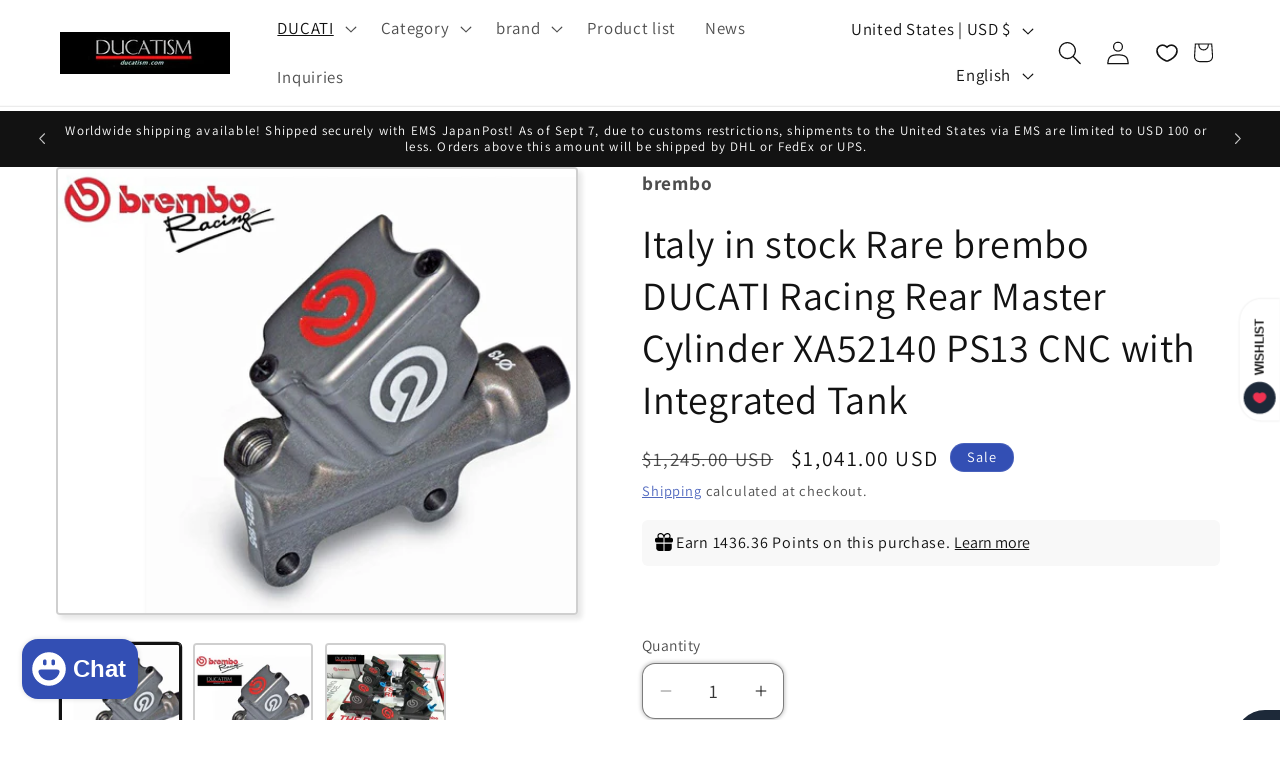

--- FILE ---
content_type: text/html; charset=utf-8
request_url: https://ducatism.com/en-us/collections/panigalev4/products/brembo-ducati-xa52140-ps13-cnc-with-integrated-tank
body_size: 69154
content:
<!doctype html>
<html class="js" lang="en">
  <head>
    <meta charset="utf-8">
    <meta http-equiv="X-UA-Compatible" content="IE=edge">
    <meta name="viewport" content="width=device-width,initial-scale=1">
    <meta name="theme-color" content="">
    <link rel="canonical" href="https://ducatism.com/en-us/products/brembo-ducati-xa52140-ps13-cnc-with-integrated-tank"><link rel="icon" type="image/png" href="//ducatism.com/cdn/shop/files/ducatism202_3e509c1c-2c53-43be-b525-ebad233d72dd.png?crop=center&height=32&v=1686808693&width=32"><link rel="preconnect" href="https://fonts.shopifycdn.com" crossorigin><title>
      Italy in stock Rare brembo DUCATI Racing Rear Master Cylinder XA52140 
 &ndash; DUCATISM</title>

    
      <meta name="description" content="When &quot;Domestic stock available&quot; is displayed in the title, it will be shipped in 1-2 business days. When &quot;Italy in stock&quot; is displayed, it will be delivered by express delivery in about 6 to 10 business days. (Delivery time may vary depending on the manufacturer and customs clearance.) Designed for the racing world, th">
    

    

<meta property="og:site_name" content="DUCATISM">
<meta property="og:url" content="https://ducatism.com/en-us/products/brembo-ducati-xa52140-ps13-cnc-with-integrated-tank">
<meta property="og:title" content="Italy in stock Rare brembo DUCATI Racing Rear Master Cylinder XA52140 ">
<meta property="og:type" content="product">
<meta property="og:description" content="When &quot;Domestic stock available&quot; is displayed in the title, it will be shipped in 1-2 business days. When &quot;Italy in stock&quot; is displayed, it will be delivered by express delivery in about 6 to 10 business days. (Delivery time may vary depending on the manufacturer and customs clearance.) Designed for the racing world, th"><meta property="og:image" content="http://ducatism.com/cdn/shop/files/XA52140.jpg?v=1747552295">
  <meta property="og:image:secure_url" content="https://ducatism.com/cdn/shop/files/XA52140.jpg?v=1747552295">
  <meta property="og:image:width" content="890">
  <meta property="og:image:height" content="764"><meta property="og:price:amount" content="1,041.00">
  <meta property="og:price:currency" content="USD"><meta name="twitter:site" content="@DUCATISM"><meta name="twitter:card" content="summary_large_image">
<meta name="twitter:title" content="Italy in stock Rare brembo DUCATI Racing Rear Master Cylinder XA52140 ">
<meta name="twitter:description" content="When &quot;Domestic stock available&quot; is displayed in the title, it will be shipped in 1-2 business days. When &quot;Italy in stock&quot; is displayed, it will be delivered by express delivery in about 6 to 10 business days. (Delivery time may vary depending on the manufacturer and customs clearance.) Designed for the racing world, th">


    <script src="//ducatism.com/cdn/shop/t/28/assets/constants.js?v=132983761750457495441766220695" defer="defer"></script>
    <script src="//ducatism.com/cdn/shop/t/28/assets/pubsub.js?v=25310214064522200911766220696" defer="defer"></script>
    <script src="//ducatism.com/cdn/shop/t/28/assets/global.js?v=7301445359237545521766220695" defer="defer"></script>
    <script src="//ducatism.com/cdn/shop/t/28/assets/details-disclosure.js?v=13653116266235556501766220695" defer="defer"></script>
    <script src="//ducatism.com/cdn/shop/t/28/assets/details-modal.js?v=25581673532751508451766220695" defer="defer"></script>
    <script src="//ducatism.com/cdn/shop/t/28/assets/search-form.js?v=133129549252120666541766220696" defer="defer"></script><script src="//ducatism.com/cdn/shop/t/28/assets/animations.js?v=88693664871331136111766220695" defer="defer"></script><script>window.performance && window.performance.mark && window.performance.mark('shopify.content_for_header.start');</script><meta name="google-site-verification" content="5w3zxhppNRr_eduG6dApeGHOgOfBua5EUrN10Bczjd4">
<meta name="facebook-domain-verification" content="hexq934uxl9zpt6w0z5qcqhb1xzwsc">
<meta id="shopify-digital-wallet" name="shopify-digital-wallet" content="/31017271355/digital_wallets/dialog">
<meta name="shopify-checkout-api-token" content="ef32d43d201a471524e5a15de602242f">
<meta id="in-context-paypal-metadata" data-shop-id="31017271355" data-venmo-supported="false" data-environment="production" data-locale="en_US" data-paypal-v4="true" data-currency="USD">
<link rel="alternate" hreflang="x-default" href="https://ducatism.com/products/brembo-ducati-xa52140-ps13-cnc-with-integrated-tank">
<link rel="alternate" hreflang="ja" href="https://ducatism.com/products/brembo-ducati-xa52140-ps13-cnc-with-integrated-tank">
<link rel="alternate" hreflang="en" href="https://ducatism.com/en/products/brembo-ducati-xa52140-ps13-cnc-with-integrated-tank">
<link rel="alternate" hreflang="en-AE" href="https://ducatism.com/en-int/products/brembo-ducati-xa52140-ps13-cnc-with-integrated-tank">
<link rel="alternate" hreflang="ja-AE" href="https://ducatism.com/ja-int/products/brembo-ducati-xa52140-ps13-cnc-with-integrated-tank">
<link rel="alternate" hreflang="en-AT" href="https://ducatism.com/en-int/products/brembo-ducati-xa52140-ps13-cnc-with-integrated-tank">
<link rel="alternate" hreflang="ja-AT" href="https://ducatism.com/ja-int/products/brembo-ducati-xa52140-ps13-cnc-with-integrated-tank">
<link rel="alternate" hreflang="en-BE" href="https://ducatism.com/en-int/products/brembo-ducati-xa52140-ps13-cnc-with-integrated-tank">
<link rel="alternate" hreflang="ja-BE" href="https://ducatism.com/ja-int/products/brembo-ducati-xa52140-ps13-cnc-with-integrated-tank">
<link rel="alternate" hreflang="en-CH" href="https://ducatism.com/en-int/products/brembo-ducati-xa52140-ps13-cnc-with-integrated-tank">
<link rel="alternate" hreflang="ja-CH" href="https://ducatism.com/ja-int/products/brembo-ducati-xa52140-ps13-cnc-with-integrated-tank">
<link rel="alternate" hreflang="en-CZ" href="https://ducatism.com/en-int/products/brembo-ducati-xa52140-ps13-cnc-with-integrated-tank">
<link rel="alternate" hreflang="ja-CZ" href="https://ducatism.com/ja-int/products/brembo-ducati-xa52140-ps13-cnc-with-integrated-tank">
<link rel="alternate" hreflang="en-DK" href="https://ducatism.com/en-int/products/brembo-ducati-xa52140-ps13-cnc-with-integrated-tank">
<link rel="alternate" hreflang="ja-DK" href="https://ducatism.com/ja-int/products/brembo-ducati-xa52140-ps13-cnc-with-integrated-tank">
<link rel="alternate" hreflang="en-ES" href="https://ducatism.com/en-int/products/brembo-ducati-xa52140-ps13-cnc-with-integrated-tank">
<link rel="alternate" hreflang="ja-ES" href="https://ducatism.com/ja-int/products/brembo-ducati-xa52140-ps13-cnc-with-integrated-tank">
<link rel="alternate" hreflang="en-FI" href="https://ducatism.com/en-int/products/brembo-ducati-xa52140-ps13-cnc-with-integrated-tank">
<link rel="alternate" hreflang="ja-FI" href="https://ducatism.com/ja-int/products/brembo-ducati-xa52140-ps13-cnc-with-integrated-tank">
<link rel="alternate" hreflang="en-IE" href="https://ducatism.com/en-int/products/brembo-ducati-xa52140-ps13-cnc-with-integrated-tank">
<link rel="alternate" hreflang="ja-IE" href="https://ducatism.com/ja-int/products/brembo-ducati-xa52140-ps13-cnc-with-integrated-tank">
<link rel="alternate" hreflang="en-IL" href="https://ducatism.com/en-int/products/brembo-ducati-xa52140-ps13-cnc-with-integrated-tank">
<link rel="alternate" hreflang="ja-IL" href="https://ducatism.com/ja-int/products/brembo-ducati-xa52140-ps13-cnc-with-integrated-tank">
<link rel="alternate" hreflang="en-MY" href="https://ducatism.com/en-int/products/brembo-ducati-xa52140-ps13-cnc-with-integrated-tank">
<link rel="alternate" hreflang="ja-MY" href="https://ducatism.com/ja-int/products/brembo-ducati-xa52140-ps13-cnc-with-integrated-tank">
<link rel="alternate" hreflang="en-NL" href="https://ducatism.com/en-int/products/brembo-ducati-xa52140-ps13-cnc-with-integrated-tank">
<link rel="alternate" hreflang="ja-NL" href="https://ducatism.com/ja-int/products/brembo-ducati-xa52140-ps13-cnc-with-integrated-tank">
<link rel="alternate" hreflang="en-NO" href="https://ducatism.com/en-int/products/brembo-ducati-xa52140-ps13-cnc-with-integrated-tank">
<link rel="alternate" hreflang="ja-NO" href="https://ducatism.com/ja-int/products/brembo-ducati-xa52140-ps13-cnc-with-integrated-tank">
<link rel="alternate" hreflang="en-NZ" href="https://ducatism.com/en-int/products/brembo-ducati-xa52140-ps13-cnc-with-integrated-tank">
<link rel="alternate" hreflang="ja-NZ" href="https://ducatism.com/ja-int/products/brembo-ducati-xa52140-ps13-cnc-with-integrated-tank">
<link rel="alternate" hreflang="en-PL" href="https://ducatism.com/en-int/products/brembo-ducati-xa52140-ps13-cnc-with-integrated-tank">
<link rel="alternate" hreflang="ja-PL" href="https://ducatism.com/ja-int/products/brembo-ducati-xa52140-ps13-cnc-with-integrated-tank">
<link rel="alternate" hreflang="en-PT" href="https://ducatism.com/en-int/products/brembo-ducati-xa52140-ps13-cnc-with-integrated-tank">
<link rel="alternate" hreflang="ja-PT" href="https://ducatism.com/ja-int/products/brembo-ducati-xa52140-ps13-cnc-with-integrated-tank">
<link rel="alternate" hreflang="en-SE" href="https://ducatism.com/en-int/products/brembo-ducati-xa52140-ps13-cnc-with-integrated-tank">
<link rel="alternate" hreflang="ja-SE" href="https://ducatism.com/ja-int/products/brembo-ducati-xa52140-ps13-cnc-with-integrated-tank">
<link rel="alternate" hreflang="en-ID" href="https://ducatism.com/en-int/products/brembo-ducati-xa52140-ps13-cnc-with-integrated-tank">
<link rel="alternate" hreflang="ja-ID" href="https://ducatism.com/ja-int/products/brembo-ducati-xa52140-ps13-cnc-with-integrated-tank">
<link rel="alternate" hreflang="en-KH" href="https://ducatism.com/en-int/products/brembo-ducati-xa52140-ps13-cnc-with-integrated-tank">
<link rel="alternate" hreflang="ja-KH" href="https://ducatism.com/ja-int/products/brembo-ducati-xa52140-ps13-cnc-with-integrated-tank">
<link rel="alternate" hreflang="en-TH" href="https://ducatism.com/en-int/products/brembo-ducati-xa52140-ps13-cnc-with-integrated-tank">
<link rel="alternate" hreflang="ja-TH" href="https://ducatism.com/ja-int/products/brembo-ducati-xa52140-ps13-cnc-with-integrated-tank">
<link rel="alternate" hreflang="en-PH" href="https://ducatism.com/en-int/products/brembo-ducati-xa52140-ps13-cnc-with-integrated-tank">
<link rel="alternate" hreflang="ja-PH" href="https://ducatism.com/ja-int/products/brembo-ducati-xa52140-ps13-cnc-with-integrated-tank">
<link rel="alternate" hreflang="en-VN" href="https://ducatism.com/en-int/products/brembo-ducati-xa52140-ps13-cnc-with-integrated-tank">
<link rel="alternate" hreflang="ja-VN" href="https://ducatism.com/ja-int/products/brembo-ducati-xa52140-ps13-cnc-with-integrated-tank">
<link rel="alternate" hreflang="en-MN" href="https://ducatism.com/en-int/products/brembo-ducati-xa52140-ps13-cnc-with-integrated-tank">
<link rel="alternate" hreflang="ja-MN" href="https://ducatism.com/ja-int/products/brembo-ducati-xa52140-ps13-cnc-with-integrated-tank">
<link rel="alternate" hreflang="en-UA" href="https://ducatism.com/en-int/products/brembo-ducati-xa52140-ps13-cnc-with-integrated-tank">
<link rel="alternate" hreflang="ja-UA" href="https://ducatism.com/ja-int/products/brembo-ducati-xa52140-ps13-cnc-with-integrated-tank">
<link rel="alternate" hreflang="en-NP" href="https://ducatism.com/en-int/products/brembo-ducati-xa52140-ps13-cnc-with-integrated-tank">
<link rel="alternate" hreflang="ja-NP" href="https://ducatism.com/ja-int/products/brembo-ducati-xa52140-ps13-cnc-with-integrated-tank">
<link rel="alternate" hreflang="en-JO" href="https://ducatism.com/en-int/products/brembo-ducati-xa52140-ps13-cnc-with-integrated-tank">
<link rel="alternate" hreflang="ja-JO" href="https://ducatism.com/ja-int/products/brembo-ducati-xa52140-ps13-cnc-with-integrated-tank">
<link rel="alternate" hreflang="en-SK" href="https://ducatism.com/en-int/products/brembo-ducati-xa52140-ps13-cnc-with-integrated-tank">
<link rel="alternate" hreflang="ja-SK" href="https://ducatism.com/ja-int/products/brembo-ducati-xa52140-ps13-cnc-with-integrated-tank">
<link rel="alternate" hreflang="en-SI" href="https://ducatism.com/en-int/products/brembo-ducati-xa52140-ps13-cnc-with-integrated-tank">
<link rel="alternate" hreflang="ja-SI" href="https://ducatism.com/ja-int/products/brembo-ducati-xa52140-ps13-cnc-with-integrated-tank">
<link rel="alternate" hreflang="en-ZA" href="https://ducatism.com/en-int/products/brembo-ducati-xa52140-ps13-cnc-with-integrated-tank">
<link rel="alternate" hreflang="ja-ZA" href="https://ducatism.com/ja-int/products/brembo-ducati-xa52140-ps13-cnc-with-integrated-tank">
<link rel="alternate" hreflang="en-US" href="https://ducatism.com/en-us/products/brembo-ducati-xa52140-ps13-cnc-with-integrated-tank">
<link rel="alternate" hreflang="ja-US" href="https://ducatism.com/ja-us/products/brembo-ducati-xa52140-ps13-cnc-with-integrated-tank">
<link rel="alternate" hreflang="en-TW" href="https://ducatism.com/en-tw/products/brembo-ducati-xa52140-ps13-cnc-with-integrated-tank">
<link rel="alternate" hreflang="ja-TW" href="https://ducatism.com/ja-tw/products/brembo-ducati-xa52140-ps13-cnc-with-integrated-tank">
<link rel="alternate" hreflang="en-HK" href="https://ducatism.com/en-hk/products/brembo-ducati-xa52140-ps13-cnc-with-integrated-tank">
<link rel="alternate" hreflang="ja-HK" href="https://ducatism.com/ja-hk/products/brembo-ducati-xa52140-ps13-cnc-with-integrated-tank">
<link rel="alternate" hreflang="en-KR" href="https://ducatism.com/en-kr/products/brembo-ducati-xa52140-ps13-cnc-with-integrated-tank">
<link rel="alternate" hreflang="ja-KR" href="https://ducatism.com/ja-kr/products/brembo-ducati-xa52140-ps13-cnc-with-integrated-tank">
<link rel="alternate" hreflang="ja-CN" href="https://ducatism.com/ja-cn/products/brembo-ducati-xa52140-ps13-cnc-with-integrated-tank">
<link rel="alternate" hreflang="en-CN" href="https://ducatism.com/en-cn/products/brembo-ducati-xa52140-ps13-cnc-with-integrated-tank">
<link rel="alternate" hreflang="en-AU" href="https://ducatism.com/en-au/products/brembo-ducati-xa52140-ps13-cnc-with-integrated-tank">
<link rel="alternate" hreflang="ja-AU" href="https://ducatism.com/ja-au/products/brembo-ducati-xa52140-ps13-cnc-with-integrated-tank">
<link rel="alternate" hreflang="en-SG" href="https://ducatism.com/en-sg/products/brembo-ducati-xa52140-ps13-cnc-with-integrated-tank">
<link rel="alternate" hreflang="ja-SG" href="https://ducatism.com/ja-sg/products/brembo-ducati-xa52140-ps13-cnc-with-integrated-tank">
<link rel="alternate" hreflang="en-CA" href="https://ducatism.com/en-ca/products/brembo-ducati-xa52140-ps13-cnc-with-integrated-tank">
<link rel="alternate" hreflang="ja-CA" href="https://ducatism.com/ja-ca/products/brembo-ducati-xa52140-ps13-cnc-with-integrated-tank">
<link rel="alternate" hreflang="en-GB" href="https://ducatism.com/en-gb/products/brembo-ducati-xa52140-ps13-cnc-with-integrated-tank">
<link rel="alternate" hreflang="ja-GB" href="https://ducatism.com/ja-gb/products/brembo-ducati-xa52140-ps13-cnc-with-integrated-tank">
<link rel="alternate" hreflang="en-FR" href="https://ducatism.com/en-fr/products/brembo-ducati-xa52140-ps13-cnc-with-integrated-tank">
<link rel="alternate" hreflang="ja-FR" href="https://ducatism.com/ja-fr/products/brembo-ducati-xa52140-ps13-cnc-with-integrated-tank">
<link rel="alternate" hreflang="en-DE" href="https://ducatism.com/en-de/products/brembo-ducati-xa52140-ps13-cnc-with-integrated-tank">
<link rel="alternate" hreflang="ja-DE" href="https://ducatism.com/ja-de/products/brembo-ducati-xa52140-ps13-cnc-with-integrated-tank">
<link rel="alternate" hreflang="ja-MX" href="https://ducatism.com/ja-mx/products/brembo-ducati-xa52140-ps13-cnc-with-integrated-tank">
<link rel="alternate" hreflang="en-MX" href="https://ducatism.com/en-mx/products/brembo-ducati-xa52140-ps13-cnc-with-integrated-tank">
<link rel="alternate" type="application/json+oembed" href="https://ducatism.com/en-us/products/brembo-ducati-xa52140-ps13-cnc-with-integrated-tank.oembed">
<script async="async" src="/checkouts/internal/preloads.js?locale=en-US"></script>
<script id="apple-pay-shop-capabilities" type="application/json">{"shopId":31017271355,"countryCode":"JP","currencyCode":"USD","merchantCapabilities":["supports3DS"],"merchantId":"gid:\/\/shopify\/Shop\/31017271355","merchantName":"DUCATISM","requiredBillingContactFields":["postalAddress","email","phone"],"requiredShippingContactFields":["postalAddress","email","phone"],"shippingType":"shipping","supportedNetworks":["visa","masterCard","amex","jcb","discover"],"total":{"type":"pending","label":"DUCATISM","amount":"1.00"},"shopifyPaymentsEnabled":true,"supportsSubscriptions":true}</script>
<script id="shopify-features" type="application/json">{"accessToken":"ef32d43d201a471524e5a15de602242f","betas":["rich-media-storefront-analytics"],"domain":"ducatism.com","predictiveSearch":false,"shopId":31017271355,"locale":"en"}</script>
<script>var Shopify = Shopify || {};
Shopify.shop = "ducatism.myshopify.com";
Shopify.locale = "en";
Shopify.currency = {"active":"USD","rate":"0.0065880372"};
Shopify.country = "US";
Shopify.theme = {"name":"Dawn 15.4.1の更新","id":136503328827,"schema_name":"Dawn","schema_version":"15.4.1","theme_store_id":887,"role":"main"};
Shopify.theme.handle = "null";
Shopify.theme.style = {"id":null,"handle":null};
Shopify.cdnHost = "ducatism.com/cdn";
Shopify.routes = Shopify.routes || {};
Shopify.routes.root = "/en-us/";</script>
<script type="module">!function(o){(o.Shopify=o.Shopify||{}).modules=!0}(window);</script>
<script>!function(o){function n(){var o=[];function n(){o.push(Array.prototype.slice.apply(arguments))}return n.q=o,n}var t=o.Shopify=o.Shopify||{};t.loadFeatures=n(),t.autoloadFeatures=n()}(window);</script>
<script id="shop-js-analytics" type="application/json">{"pageType":"product"}</script>
<script defer="defer" async type="module" src="//ducatism.com/cdn/shopifycloud/shop-js/modules/v2/client.init-shop-cart-sync_BT-GjEfc.en.esm.js"></script>
<script defer="defer" async type="module" src="//ducatism.com/cdn/shopifycloud/shop-js/modules/v2/chunk.common_D58fp_Oc.esm.js"></script>
<script defer="defer" async type="module" src="//ducatism.com/cdn/shopifycloud/shop-js/modules/v2/chunk.modal_xMitdFEc.esm.js"></script>
<script type="module">
  await import("//ducatism.com/cdn/shopifycloud/shop-js/modules/v2/client.init-shop-cart-sync_BT-GjEfc.en.esm.js");
await import("//ducatism.com/cdn/shopifycloud/shop-js/modules/v2/chunk.common_D58fp_Oc.esm.js");
await import("//ducatism.com/cdn/shopifycloud/shop-js/modules/v2/chunk.modal_xMitdFEc.esm.js");

  window.Shopify.SignInWithShop?.initShopCartSync?.({"fedCMEnabled":true,"windoidEnabled":true});

</script>
<script id="__st">var __st={"a":31017271355,"offset":32400,"reqid":"b7b461b1-280c-4fb3-a29f-cf6608955878-1769392103","pageurl":"ducatism.com\/en-us\/collections\/panigalev4\/products\/brembo-ducati-xa52140-ps13-cnc-with-integrated-tank","u":"ca417db30b94","p":"product","rtyp":"product","rid":7127652991035};</script>
<script>window.ShopifyPaypalV4VisibilityTracking = true;</script>
<script id="form-persister">!function(){'use strict';const t='contact',e='new_comment',n=[[t,t],['blogs',e],['comments',e],[t,'customer']],o='password',r='form_key',c=['recaptcha-v3-token','g-recaptcha-response','h-captcha-response',o],s=()=>{try{return window.sessionStorage}catch{return}},i='__shopify_v',u=t=>t.elements[r],a=function(){const t=[...n].map((([t,e])=>`form[action*='/${t}']:not([data-nocaptcha='true']) input[name='form_type'][value='${e}']`)).join(',');var e;return e=t,()=>e?[...document.querySelectorAll(e)].map((t=>t.form)):[]}();function m(t){const e=u(t);a().includes(t)&&(!e||!e.value)&&function(t){try{if(!s())return;!function(t){const e=s();if(!e)return;const n=u(t);if(!n)return;const o=n.value;o&&e.removeItem(o)}(t);const e=Array.from(Array(32),(()=>Math.random().toString(36)[2])).join('');!function(t,e){u(t)||t.append(Object.assign(document.createElement('input'),{type:'hidden',name:r})),t.elements[r].value=e}(t,e),function(t,e){const n=s();if(!n)return;const r=[...t.querySelectorAll(`input[type='${o}']`)].map((({name:t})=>t)),u=[...c,...r],a={};for(const[o,c]of new FormData(t).entries())u.includes(o)||(a[o]=c);n.setItem(e,JSON.stringify({[i]:1,action:t.action,data:a}))}(t,e)}catch(e){console.error('failed to persist form',e)}}(t)}const f=t=>{if('true'===t.dataset.persistBound)return;const e=function(t,e){const n=function(t){return'function'==typeof t.submit?t.submit:HTMLFormElement.prototype.submit}(t).bind(t);return function(){let t;return()=>{t||(t=!0,(()=>{try{e(),n()}catch(t){(t=>{console.error('form submit failed',t)})(t)}})(),setTimeout((()=>t=!1),250))}}()}(t,(()=>{m(t)}));!function(t,e){if('function'==typeof t.submit&&'function'==typeof e)try{t.submit=e}catch{}}(t,e),t.addEventListener('submit',(t=>{t.preventDefault(),e()})),t.dataset.persistBound='true'};!function(){function t(t){const e=(t=>{const e=t.target;return e instanceof HTMLFormElement?e:e&&e.form})(t);e&&m(e)}document.addEventListener('submit',t),document.addEventListener('DOMContentLoaded',(()=>{const e=a();for(const t of e)f(t);var n;n=document.body,new window.MutationObserver((t=>{for(const e of t)if('childList'===e.type&&e.addedNodes.length)for(const t of e.addedNodes)1===t.nodeType&&'FORM'===t.tagName&&a().includes(t)&&f(t)})).observe(n,{childList:!0,subtree:!0,attributes:!1}),document.removeEventListener('submit',t)}))}()}();</script>
<script integrity="sha256-4kQ18oKyAcykRKYeNunJcIwy7WH5gtpwJnB7kiuLZ1E=" data-source-attribution="shopify.loadfeatures" defer="defer" src="//ducatism.com/cdn/shopifycloud/storefront/assets/storefront/load_feature-a0a9edcb.js" crossorigin="anonymous"></script>
<script data-source-attribution="shopify.dynamic_checkout.dynamic.init">var Shopify=Shopify||{};Shopify.PaymentButton=Shopify.PaymentButton||{isStorefrontPortableWallets:!0,init:function(){window.Shopify.PaymentButton.init=function(){};var t=document.createElement("script");t.src="https://ducatism.com/cdn/shopifycloud/portable-wallets/latest/portable-wallets.en.js",t.type="module",document.head.appendChild(t)}};
</script>
<script data-source-attribution="shopify.dynamic_checkout.buyer_consent">
  function portableWalletsHideBuyerConsent(e){var t=document.getElementById("shopify-buyer-consent"),n=document.getElementById("shopify-subscription-policy-button");t&&n&&(t.classList.add("hidden"),t.setAttribute("aria-hidden","true"),n.removeEventListener("click",e))}function portableWalletsShowBuyerConsent(e){var t=document.getElementById("shopify-buyer-consent"),n=document.getElementById("shopify-subscription-policy-button");t&&n&&(t.classList.remove("hidden"),t.removeAttribute("aria-hidden"),n.addEventListener("click",e))}window.Shopify?.PaymentButton&&(window.Shopify.PaymentButton.hideBuyerConsent=portableWalletsHideBuyerConsent,window.Shopify.PaymentButton.showBuyerConsent=portableWalletsShowBuyerConsent);
</script>
<script>
  function portableWalletsCleanup(e){e&&e.src&&console.error("Failed to load portable wallets script "+e.src);var t=document.querySelectorAll("shopify-accelerated-checkout .shopify-payment-button__skeleton, shopify-accelerated-checkout-cart .wallet-cart-button__skeleton"),e=document.getElementById("shopify-buyer-consent");for(let e=0;e<t.length;e++)t[e].remove();e&&e.remove()}function portableWalletsNotLoadedAsModule(e){e instanceof ErrorEvent&&"string"==typeof e.message&&e.message.includes("import.meta")&&"string"==typeof e.filename&&e.filename.includes("portable-wallets")&&(window.removeEventListener("error",portableWalletsNotLoadedAsModule),window.Shopify.PaymentButton.failedToLoad=e,"loading"===document.readyState?document.addEventListener("DOMContentLoaded",window.Shopify.PaymentButton.init):window.Shopify.PaymentButton.init())}window.addEventListener("error",portableWalletsNotLoadedAsModule);
</script>

<script type="module" src="https://ducatism.com/cdn/shopifycloud/portable-wallets/latest/portable-wallets.en.js" onError="portableWalletsCleanup(this)" crossorigin="anonymous"></script>
<script nomodule>
  document.addEventListener("DOMContentLoaded", portableWalletsCleanup);
</script>

<script id='scb4127' type='text/javascript' async='' src='https://ducatism.com/cdn/shopifycloud/privacy-banner/storefront-banner.js'></script><link id="shopify-accelerated-checkout-styles" rel="stylesheet" media="screen" href="https://ducatism.com/cdn/shopifycloud/portable-wallets/latest/accelerated-checkout-backwards-compat.css" crossorigin="anonymous">
<style id="shopify-accelerated-checkout-cart">
        #shopify-buyer-consent {
  margin-top: 1em;
  display: inline-block;
  width: 100%;
}

#shopify-buyer-consent.hidden {
  display: none;
}

#shopify-subscription-policy-button {
  background: none;
  border: none;
  padding: 0;
  text-decoration: underline;
  font-size: inherit;
  cursor: pointer;
}

#shopify-subscription-policy-button::before {
  box-shadow: none;
}

      </style>
<script id="sections-script" data-sections="header" defer="defer" src="//ducatism.com/cdn/shop/t/28/compiled_assets/scripts.js?v=5035"></script>
<script>window.performance && window.performance.mark && window.performance.mark('shopify.content_for_header.end');</script>


    <style data-shopify>
      @font-face {
  font-family: Assistant;
  font-weight: 400;
  font-style: normal;
  font-display: swap;
  src: url("//ducatism.com/cdn/fonts/assistant/assistant_n4.9120912a469cad1cc292572851508ca49d12e768.woff2") format("woff2"),
       url("//ducatism.com/cdn/fonts/assistant/assistant_n4.6e9875ce64e0fefcd3f4446b7ec9036b3ddd2985.woff") format("woff");
}

      @font-face {
  font-family: Assistant;
  font-weight: 700;
  font-style: normal;
  font-display: swap;
  src: url("//ducatism.com/cdn/fonts/assistant/assistant_n7.bf44452348ec8b8efa3aa3068825305886b1c83c.woff2") format("woff2"),
       url("//ducatism.com/cdn/fonts/assistant/assistant_n7.0c887fee83f6b3bda822f1150b912c72da0f7b64.woff") format("woff");
}

      
      
      @font-face {
  font-family: Assistant;
  font-weight: 400;
  font-style: normal;
  font-display: swap;
  src: url("//ducatism.com/cdn/fonts/assistant/assistant_n4.9120912a469cad1cc292572851508ca49d12e768.woff2") format("woff2"),
       url("//ducatism.com/cdn/fonts/assistant/assistant_n4.6e9875ce64e0fefcd3f4446b7ec9036b3ddd2985.woff") format("woff");
}


      
        :root,
        .color-background-1 {
          --color-background: 255,255,255;
        
          --gradient-background: #ffffff;
        

        

        --color-foreground: 18,18,18;
        --color-background-contrast: 191,191,191;
        --color-shadow: 18,18,18;
        --color-button: 51,79,180;
        --color-button-text: 255,255,255;
        --color-secondary-button: 255,255,255;
        --color-secondary-button-text: 51,79,180;
        --color-link: 51,79,180;
        --color-badge-foreground: 18,18,18;
        --color-badge-background: 255,255,255;
        --color-badge-border: 18,18,18;
        --payment-terms-background-color: rgb(255 255 255);
      }
      
        
        .color-background-2 {
          --color-background: 243,243,243;
        
          --gradient-background: #f3f3f3;
        

        

        --color-foreground: 18,18,18;
        --color-background-contrast: 179,179,179;
        --color-shadow: 18,18,18;
        --color-button: 51,79,180;
        --color-button-text: 243,243,243;
        --color-secondary-button: 243,243,243;
        --color-secondary-button-text: 51,79,180;
        --color-link: 51,79,180;
        --color-badge-foreground: 18,18,18;
        --color-badge-background: 243,243,243;
        --color-badge-border: 18,18,18;
        --payment-terms-background-color: rgb(243 243 243);
      }
      
        
        .color-inverse {
          --color-background: 18,18,18;
        
          --gradient-background: #121212;
        

        

        --color-foreground: 255,255,255;
        --color-background-contrast: 146,146,146;
        --color-shadow: 18,18,18;
        --color-button: 255,255,255;
        --color-button-text: 18,18,18;
        --color-secondary-button: 18,18,18;
        --color-secondary-button-text: 255,255,255;
        --color-link: 255,255,255;
        --color-badge-foreground: 255,255,255;
        --color-badge-background: 18,18,18;
        --color-badge-border: 255,255,255;
        --payment-terms-background-color: rgb(18 18 18);
      }
      
        
        .color-accent-1 {
          --color-background: 255,255,255;
        
          --gradient-background: radial-gradient(rgba(219, 147, 231, 1) 11%, rgba(82, 218, 236, 1) 100%);
        

        

        --color-foreground: 18,18,18;
        --color-background-contrast: 191,191,191;
        --color-shadow: 18,18,18;
        --color-button: 255,255,255;
        --color-button-text: 18,18,18;
        --color-secondary-button: 255,255,255;
        --color-secondary-button-text: 255,255,255;
        --color-link: 255,255,255;
        --color-badge-foreground: 18,18,18;
        --color-badge-background: 255,255,255;
        --color-badge-border: 18,18,18;
        --payment-terms-background-color: rgb(255 255 255);
      }
      
        
        .color-accent-2 {
          --color-background: 51,79,180;
        
          --gradient-background: #334fb4;
        

        

        --color-foreground: 255,255,255;
        --color-background-contrast: 23,35,81;
        --color-shadow: 18,18,18;
        --color-button: 255,255,255;
        --color-button-text: 51,79,180;
        --color-secondary-button: 51,79,180;
        --color-secondary-button-text: 255,255,255;
        --color-link: 255,255,255;
        --color-badge-foreground: 255,255,255;
        --color-badge-background: 51,79,180;
        --color-badge-border: 255,255,255;
        --payment-terms-background-color: rgb(51 79 180);
      }
      
        
        .color-scheme-d981324b-3840-4819-a07a-4cd75fccd7c0 {
          --color-background: 255,255,255;
        
          --gradient-background: #ffffff;
        

        

        --color-foreground: 18,18,18;
        --color-background-contrast: 191,191,191;
        --color-shadow: 18,18,18;
        --color-button: 18,18,18;
        --color-button-text: 255,255,255;
        --color-secondary-button: 255,255,255;
        --color-secondary-button-text: 18,18,18;
        --color-link: 18,18,18;
        --color-badge-foreground: 18,18,18;
        --color-badge-background: 255,255,255;
        --color-badge-border: 18,18,18;
        --payment-terms-background-color: rgb(255 255 255);
      }
      

      body, .color-background-1, .color-background-2, .color-inverse, .color-accent-1, .color-accent-2, .color-scheme-d981324b-3840-4819-a07a-4cd75fccd7c0 {
        color: rgba(var(--color-foreground), 0.75);
        background-color: rgb(var(--color-background));
      }

      :root {
        --font-body-family: Assistant, sans-serif;
        --font-body-style: normal;
        --font-body-weight: 400;
        --font-body-weight-bold: 700;

        --font-heading-family: Assistant, sans-serif;
        --font-heading-style: normal;
        --font-heading-weight: 400;

        --font-body-scale: 1.2;
        --font-heading-scale: 0.8333333333333334;

        --media-padding: px;
        --media-border-opacity: 0.2;
        --media-border-width: 2px;
        --media-radius: 4px;
        --media-shadow-opacity: 0.1;
        --media-shadow-horizontal-offset: 4px;
        --media-shadow-vertical-offset: 4px;
        --media-shadow-blur-radius: 5px;
        --media-shadow-visible: 1;

        --page-width: 130rem;
        --page-width-margin: 0rem;

        --product-card-image-padding: 0.0rem;
        --product-card-corner-radius: 0.0rem;
        --product-card-text-alignment: left;
        --product-card-border-width: 0.1rem;
        --product-card-border-opacity: 0.1;
        --product-card-shadow-opacity: 0.05;
        --product-card-shadow-visible: 1;
        --product-card-shadow-horizontal-offset: 0.4rem;
        --product-card-shadow-vertical-offset: 0.4rem;
        --product-card-shadow-blur-radius: 1.5rem;

        --collection-card-image-padding: 0.0rem;
        --collection-card-corner-radius: 0.0rem;
        --collection-card-text-alignment: left;
        --collection-card-border-width: 0.1rem;
        --collection-card-border-opacity: 0.1;
        --collection-card-shadow-opacity: 0.0;
        --collection-card-shadow-visible: 0;
        --collection-card-shadow-horizontal-offset: 0.0rem;
        --collection-card-shadow-vertical-offset: 0.4rem;
        --collection-card-shadow-blur-radius: 0.5rem;

        --blog-card-image-padding: 0.0rem;
        --blog-card-corner-radius: 0.0rem;
        --blog-card-text-alignment: left;
        --blog-card-border-width: 0.0rem;
        --blog-card-border-opacity: 0.1;
        --blog-card-shadow-opacity: 0.0;
        --blog-card-shadow-visible: 0;
        --blog-card-shadow-horizontal-offset: 0.0rem;
        --blog-card-shadow-vertical-offset: 0.4rem;
        --blog-card-shadow-blur-radius: 1.0rem;

        --badge-corner-radius: 4.0rem;

        --popup-border-width: 8px;
        --popup-border-opacity: 0.1;
        --popup-corner-radius: 0px;
        --popup-shadow-opacity: 0.0;
        --popup-shadow-horizontal-offset: 0px;
        --popup-shadow-vertical-offset: 4px;
        --popup-shadow-blur-radius: 5px;

        --drawer-border-width: 1px;
        --drawer-border-opacity: 0.1;
        --drawer-shadow-opacity: 0.0;
        --drawer-shadow-horizontal-offset: 0px;
        --drawer-shadow-vertical-offset: 4px;
        --drawer-shadow-blur-radius: 5px;

        --spacing-sections-desktop: 0px;
        --spacing-sections-mobile: 0px;

        --grid-desktop-vertical-spacing: 8px;
        --grid-desktop-horizontal-spacing: 8px;
        --grid-mobile-vertical-spacing: 4px;
        --grid-mobile-horizontal-spacing: 4px;

        --text-boxes-border-opacity: 0.1;
        --text-boxes-border-width: 0px;
        --text-boxes-radius: 0px;
        --text-boxes-shadow-opacity: 0.0;
        --text-boxes-shadow-visible: 0;
        --text-boxes-shadow-horizontal-offset: 0px;
        --text-boxes-shadow-vertical-offset: 4px;
        --text-boxes-shadow-blur-radius: 5px;

        --buttons-radius: 22px;
        --buttons-radius-outset: 27px;
        --buttons-border-width: 5px;
        --buttons-border-opacity: 0.75;
        --buttons-shadow-opacity: 0.55;
        --buttons-shadow-visible: 1;
        --buttons-shadow-horizontal-offset: 0px;
        --buttons-shadow-vertical-offset: 4px;
        --buttons-shadow-blur-radius: 10px;
        --buttons-border-offset: 0.3px;

        --inputs-radius: 12px;
        --inputs-border-width: 1px;
        --inputs-border-opacity: 0.55;
        --inputs-shadow-opacity: 0.35;
        --inputs-shadow-horizontal-offset: 0px;
        --inputs-margin-offset: 0px;
        --inputs-shadow-vertical-offset: 0px;
        --inputs-shadow-blur-radius: 5px;
        --inputs-radius-outset: 13px;

        --variant-pills-radius: 32px;
        --variant-pills-border-width: 0px;
        --variant-pills-border-opacity: 0.3;
        --variant-pills-shadow-opacity: 0.4;
        --variant-pills-shadow-horizontal-offset: 2px;
        --variant-pills-shadow-vertical-offset: 4px;
        --variant-pills-shadow-blur-radius: 5px;
      }

      *,
      *::before,
      *::after {
        box-sizing: inherit;
      }

      html {
        box-sizing: border-box;
        font-size: calc(var(--font-body-scale) * 62.5%);
        height: 100%;
      }

      body {
        display: grid;
        grid-template-rows: auto auto 1fr auto;
        grid-template-columns: 100%;
        min-height: 100%;
        margin: 0;
        font-size: 1.5rem;
        letter-spacing: 0.06rem;
        line-height: calc(1 + 0.8 / var(--font-body-scale));
        font-family: var(--font-body-family);
        font-style: var(--font-body-style);
        font-weight: var(--font-body-weight);
      }

      @media screen and (min-width: 750px) {
        body {
          font-size: 1.6rem;
        }
      }
    </style>

    <link href="//ducatism.com/cdn/shop/t/28/assets/base.css?v=159841507637079171801766220695" rel="stylesheet" type="text/css" media="all" />
    <link rel="stylesheet" href="//ducatism.com/cdn/shop/t/28/assets/component-cart-items.css?v=13033300910818915211766220695" media="print" onload="this.media='all'">
      <link rel="preload" as="font" href="//ducatism.com/cdn/fonts/assistant/assistant_n4.9120912a469cad1cc292572851508ca49d12e768.woff2" type="font/woff2" crossorigin>
      

      <link rel="preload" as="font" href="//ducatism.com/cdn/fonts/assistant/assistant_n4.9120912a469cad1cc292572851508ca49d12e768.woff2" type="font/woff2" crossorigin>
      
<link href="//ducatism.com/cdn/shop/t/28/assets/component-localization-form.css?v=170315343355214948141766220695" rel="stylesheet" type="text/css" media="all" />
      <script src="//ducatism.com/cdn/shop/t/28/assets/localization-form.js?v=144176611646395275351766220696" defer="defer"></script><link
        rel="stylesheet"
        href="//ducatism.com/cdn/shop/t/28/assets/component-predictive-search.css?v=118923337488134913561766220695"
        media="print"
        onload="this.media='all'"
      ><script>
      if (Shopify.designMode) {
        document.documentElement.classList.add('shopify-design-mode');
      }
    </script>
  <!-- BEGIN app block: shopify://apps/glood-product-recommendations/blocks/app-embed/6e79d991-1504-45bb-88e3-1fb55a4f26cd -->













<script
  id="glood-loader"
  page-enabled="true"
>
  (function () {
    function generateUUID() {
      const timestampInSecs = Math.floor(Date.now() / 1000);
      if (typeof window.crypto.randomUUID === 'function') {
        return `${timestampInSecs}-${window.crypto.randomUUID()}`;
      }
      const generateUID = () =>
        ([1e7] + -1e3 + -4e3 + -8e3 + -1e11).replace(/[018]/g, c =>
            (
            c ^
            (Math.random() * 16 >> c / 4)
          ).toString(16)
        );
      return `${timestampInSecs}-${generateUID()}`;
    }

    function setCookie(name, value, days) {
      if(!days){
        document.cookie = `${name}=${value}; path=/`;
        return;
      }
      const expires = new Date(Date.now() + days * 24 * 60 * 60 * 1000).toUTCString();
      document.cookie = `${name}=${value}; expires=${expires}; path=/`;
    }

    function getCookie(name) {
      const nameEQ = name + "=";
      const cookies = document.cookie.split(';');
      for (let i = 0; i < cookies.length; i++) {
        let cookie = cookies[i].trim();
        if (cookie.indexOf(nameEQ) === 0) return cookie.substring(nameEQ.length);
      }
      return null;
    }

    let uuid = getCookie('rk_uid');

    // Set the cookie with rk_uid key only if it doesn't exist
    if (!uuid) {
      uuid = generateUUID();
      
        setCookie('rk_uid', uuid); // setting cookie for a session
      
    }

    document.addEventListener("visitorConsentCollected", (event) => {
      if(event.detail.preferencesAllowed && event.detail.analyticsAllowed && event.detail.marketingAllowed){
        setCookie('rk_uid', uuid, 365); // setting cookie for a year
      }
    });

    let customer = {};
    if ("") {
      customer = {
        acceptsMarketing: false,
        b2b: false,
        email: "",
        firstName: "",
        hasAccount: null,
        id: 0,
        lastName: "",
        name: "",
        ordersCount: 0,
        phone: "",
        tags: null,
        totalSpent: 0,
        address: null,
      };
    }
    function initializeGloodObject() {
      window.glood = {
        config: {
          uid: uuid,
          pageUrl: "ducatism.com" + "/en-us/collections/panigalev4/products/brembo-ducati-xa52140-ps13-cnc-with-integrated-tank",
          pageType: 'product'
        },
        shop: {
          myShopifyDomain: "ducatism.myshopify.com",
          locale: "en",
          currencyCode: "JPY",
          moneyFormat: "${{amount}}",
          id: "31017271355",
          domain: "ducatism.com",
          currencyRate: window.Shopify?.currency?.rate || 1,
        },
        shopify: {
          rootUrl: "/en-us"
        },
        localization: {
          country: "US",
          market: {
            handle: "アメリカ合衆国",
            id: "29577936955"
          },
          language: {
            locale: "en",
            primary: false,
            rootUrl: "/en-us"
          },
          currency: "USD"
        },
        product: {"id":7127652991035,"title":"Italy in stock Rare brembo DUCATI Racing Rear Master Cylinder XA52140 PS13 CNC with Integrated Tank","handle":"brembo-ducati-xa52140-ps13-cnc-with-integrated-tank","description":"\u003cmeta charset=\"utf-8\"\u003e\n\n\u003cp\u003e\u003cmeta charset=\"utf-8\"\u003e\u003cmeta charset=\"utf-8\"\u003e\u003cspan data-mce-fragment=\"1\"\u003eWhen \"Domestic stock available\" is displayed in the title, it will be shipped in 1-2 business days.\u003c\/span\u003e\u003cbr data-mce-fragment=\"1\"\u003e \u003cspan data-mce-fragment=\"1\"\u003eWhen \"Italy in stock\" is displayed, it will be delivered by express delivery in about 6 to 10 business days. (Delivery time may vary depending on the manufacturer and customs clearance.)\u003c\/span\u003e\u003cbr data-mce-fragment=\"1\"\u003e \u003cbr data-mce-fragment=\"1\"\u003e\u003cspan data-mce-fragment=\"1\"\u003eDesigned for the racing world, the pump features a body made from billet aluminum alloy. Using sophisticated numerically controlled machines, this process offers maximum lightness thanks to optimal machining tolerances and a higher overall quality of the product, both intrinsically and aesthetically.\u003c\/span\u003e\u003cbr data-mce-fragment=\"1\"\u003e\u003cbr data-mce-fragment=\"1\"\u003e \u003cspan data-mce-fragment=\"1\"\u003eThis model has an integrated tank and uses a 13mm diameter piston. A laser-printed Brembo logo appears on the pump.\u003c\/span\u003e \u003cbr data-mce-fragment=\"1\"\u003e\u003cspan data-mce-fragment=\"1\"\u003eThis component was specifically designed for racing applications. Installation on standard motorcycles may therefore require the use of specific adapters not supplied with the product and must be carried out by highly qualified and competent professionals in the racing sector. I have.\u003c\/span\u003e\u003cbr data-mce-fragment=\"1\"\u003e\u003cbr data-mce-fragment=\"1\"\u003e \u003cspan data-mce-fragment=\"1\"\u003eMaterial: CNC machined from solid aluminum\u003c\/span\u003e\u003cbr data-mce-fragment=\"1\"\u003e \u003cspan data-mce-fragment=\"1\"\u003ePiston size: 13mm\u003c\/span\u003e\u003cbr data-mce-fragment=\"1\"\u003e \u003cspan data-mce-fragment=\"1\"\u003eSurface protection: hard anodized\u003c\/span\u003e\u003cbr\u003e\u003c\/p\u003e","published_at":"2023-05-01T21:54:39+09:00","created_at":"2023-05-01T21:54:39+09:00","vendor":"brembo","type":"Brake Master","tags":["1098","1198","748","749","750","900SS","916","996","998","999","brembo","M900","monster","MultistradaV4","Panigale","Panigale V2","PanigaleV4","SCRAMBLER","StreetFighterV4"],"price":104100,"price_min":104100,"price_max":104100,"available":true,"price_varies":false,"compare_at_price":124500,"compare_at_price_min":124500,"compare_at_price_max":124500,"compare_at_price_varies":false,"variants":[{"id":41225366077499,"title":"Default Title","option1":"Default Title","option2":null,"option3":null,"sku":"XA52140","requires_shipping":true,"taxable":true,"featured_image":null,"available":true,"name":"Italy in stock Rare brembo DUCATI Racing Rear Master Cylinder XA52140 PS13 CNC with Integrated Tank","public_title":null,"options":["Default Title"],"price":104100,"weight":1000,"compare_at_price":124500,"inventory_management":null,"barcode":"XA52140","requires_selling_plan":false,"selling_plan_allocations":[]}],"images":["\/\/ducatism.com\/cdn\/shop\/files\/XA52140.jpg?v=1747552295","\/\/ducatism.com\/cdn\/shop\/files\/ducatism_xa52140.jpg?v=1747552295","\/\/ducatism.com\/cdn\/shop\/files\/ducatism_xa52140_1.jpg?v=1747552296"],"featured_image":"\/\/ducatism.com\/cdn\/shop\/files\/XA52140.jpg?v=1747552295","options":["Title"],"media":[{"alt":null,"id":23525855166523,"position":1,"preview_image":{"aspect_ratio":1.165,"height":764,"width":890,"src":"\/\/ducatism.com\/cdn\/shop\/files\/XA52140.jpg?v=1747552295"},"aspect_ratio":1.165,"height":764,"media_type":"image","src":"\/\/ducatism.com\/cdn\/shop\/files\/XA52140.jpg?v=1747552295","width":890},{"alt":null,"id":23444780711995,"position":2,"preview_image":{"aspect_ratio":1.0,"height":892,"width":892,"src":"\/\/ducatism.com\/cdn\/shop\/files\/ducatism_xa52140.jpg?v=1747552295"},"aspect_ratio":1.0,"height":892,"media_type":"image","src":"\/\/ducatism.com\/cdn\/shop\/files\/ducatism_xa52140.jpg?v=1747552295","width":892},{"alt":null,"id":23444780679227,"position":3,"preview_image":{"aspect_ratio":1.0,"height":900,"width":900,"src":"\/\/ducatism.com\/cdn\/shop\/files\/ducatism_xa52140_1.jpg?v=1747552296"},"aspect_ratio":1.0,"height":900,"media_type":"image","src":"\/\/ducatism.com\/cdn\/shop\/files\/ducatism_xa52140_1.jpg?v=1747552296","width":900}],"requires_selling_plan":false,"selling_plan_groups":[],"content":"\u003cmeta charset=\"utf-8\"\u003e\n\n\u003cp\u003e\u003cmeta charset=\"utf-8\"\u003e\u003cmeta charset=\"utf-8\"\u003e\u003cspan data-mce-fragment=\"1\"\u003eWhen \"Domestic stock available\" is displayed in the title, it will be shipped in 1-2 business days.\u003c\/span\u003e\u003cbr data-mce-fragment=\"1\"\u003e \u003cspan data-mce-fragment=\"1\"\u003eWhen \"Italy in stock\" is displayed, it will be delivered by express delivery in about 6 to 10 business days. (Delivery time may vary depending on the manufacturer and customs clearance.)\u003c\/span\u003e\u003cbr data-mce-fragment=\"1\"\u003e \u003cbr data-mce-fragment=\"1\"\u003e\u003cspan data-mce-fragment=\"1\"\u003eDesigned for the racing world, the pump features a body made from billet aluminum alloy. Using sophisticated numerically controlled machines, this process offers maximum lightness thanks to optimal machining tolerances and a higher overall quality of the product, both intrinsically and aesthetically.\u003c\/span\u003e\u003cbr data-mce-fragment=\"1\"\u003e\u003cbr data-mce-fragment=\"1\"\u003e \u003cspan data-mce-fragment=\"1\"\u003eThis model has an integrated tank and uses a 13mm diameter piston. A laser-printed Brembo logo appears on the pump.\u003c\/span\u003e \u003cbr data-mce-fragment=\"1\"\u003e\u003cspan data-mce-fragment=\"1\"\u003eThis component was specifically designed for racing applications. Installation on standard motorcycles may therefore require the use of specific adapters not supplied with the product and must be carried out by highly qualified and competent professionals in the racing sector. I have.\u003c\/span\u003e\u003cbr data-mce-fragment=\"1\"\u003e\u003cbr data-mce-fragment=\"1\"\u003e \u003cspan data-mce-fragment=\"1\"\u003eMaterial: CNC machined from solid aluminum\u003c\/span\u003e\u003cbr data-mce-fragment=\"1\"\u003e \u003cspan data-mce-fragment=\"1\"\u003ePiston size: 13mm\u003c\/span\u003e\u003cbr data-mce-fragment=\"1\"\u003e \u003cspan data-mce-fragment=\"1\"\u003eSurface protection: hard anodized\u003c\/span\u003e\u003cbr\u003e\u003c\/p\u003e"},
        collection: {"id":284282486843,"handle":"panigalev4","title":"PanigaleV4","updated_at":"2026-01-25T18:15:55+09:00","body_html":"\u003cp\u003eDUCATI PanigaleV4 パニガーレV4 パーツ\u003c\/p\u003e","published_at":"2023-04-26T20:02:54+09:00","sort_order":"price-desc","template_suffix":"","disjunctive":true,"rules":[{"column":"title","relation":"contains","condition":"PanigaleV4"},{"column":"tag","relation":"equals","condition":"PanigaleV4"},{"column":"title","relation":"contains","condition":"PanigaleV4"},{"column":"title","relation":"contains","condition":"パニガーレV4"},{"column":"title","relation":"contains","condition":"Panigale V4"},{"column":"title","relation":"contains","condition":"パニガーレ V4"}],"published_scope":"web","image":{"created_at":"2023-04-26T20:22:38+09:00","alt":"2023 Panigale V4R","width":1424,"height":965,"src":"\/\/ducatism.com\/cdn\/shop\/collections\/icfjiofdjfisaf.png?v=1758975337"}},
        customer,
        cart: {"note":null,"attributes":{},"original_total_price":0,"total_price":0,"total_discount":0,"total_weight":0.0,"item_count":0,"items":[],"requires_shipping":false,"currency":"USD","items_subtotal_price":0,"cart_level_discount_applications":[],"checkout_charge_amount":0},
        version: "v2",
        storefrontTemplateUrl: "",
        appEmbedSettings: {"enable-design-mode-preview":false,"load-glood-ai-bundles":true,"saperateBlockAPICalls":false,"init-event-name":"","jsCode":"","custom_styles":"","enableRecommendationV3":false,"enableReleaseCandiatePreview":false,"wait-for-privacy-consent":false,"disable-rk-styles":false,"add-glide-init-timeouts":false},
        theme: {
          id: window.Shopify.theme?.id, // Since liquid theme object from shopify is depricated
          themeStoreId: window.Shopify.theme?.theme_store_id
        },
        insideShopifyEditor: false
      };
    }

    
      initializeGloodObject();
    

    try{
      function func(){
        
      }
      func();
    } catch(error){
      console.warn('GLOOD.AI: Error in js code from app-embed', error)
    };
  })();

  function _handleGloodEditorV3SectionError(sectionId) {
    const sectionElement = document.querySelector(`#rk-widget-${sectionId}`);
    const errorText = "Glood Product Recommendation Section (id: __SECTION_ID__) is not visible. Use the following steps to ensure it is loaded correctly. Please ignore if this is expected.".replace('__SECTION_ID__', sectionId)
    if (sectionElement && sectionElement.getAttribute('data-inside-shopify-editor') === 'true' && false) {
      sectionElement.innerHTML = `
        <div style="
            padding: 28px;
            background: #ffffff;
            border-radius: 12px;
            box-shadow: 0 4px 12px rgba(0, 0, 0, 0.1);
            margin: 32px auto;
            border: 1px solid #E2E8F0;
            font-family: 'Inter', -apple-system, BlinkMacSystemFont, 'Segoe UI', Roboto, Oxygen, Ubuntu, Cantarell, sans-serif;
            margin-top: 40px;
            margin-bottom: 40px;
        ">
            <h2 style="
                margin-bottom: 10px;
                font-size: 16px;
                font-weight: 700;
                display: flex;
                align-items: center;
                gap: 8px;
            ">
                ${errorText}
            </h2>

            <div style="
                color: #374151;
                font-size: 15px;
                line-height: 1.6;
            ">
                <ul style="
                    margin: 0;
                    padding-left: 20px;
                    list-style-type: disc;
                    font-size: 14px;
                ">
                    <li style="margin-bottom: 10px;">Make sure this section is created and enabled in the Glood.AI app.</li>
                    <li style="margin-bottom: 10px;">Check that the V3 templates are set up correctly and properly configured.</li>
                    <li style="margin-bottom: 10px;">Verify the section settings such as AI Recommendations, Excluded Products &amp; Tags, Filter Criteria, etc.</li>
                    <li style="margin-bottom: 10px;">
                        You can ignore this message if this section was recently viewed or is intentionally excluded from this page.
                    </li>
                    <li style="margin-bottom: 10px;">
                        Need further assistance?
                        <a href="mailto:support@glood.ai" style="
                            color: #2563EB;
                            font-weight: 500;
                            text-decoration: none;
                        ">Feel free to reach out to our support team.</a>.
                    </li>
                </ul>

                <div style="
                    margin-top: 20px;
                    padding: 12px;
                    border-left: 4px solid #CBD5E0;
                    background: #F8FAFC;
                    color: #64748B;
                    font-style: italic;
                    font-size: 14px;
                ">
                    <b>Note: This message is only visible in the editor and won&#39;t appear to store visitors.</b>
                </div>
            </div>
        </div>
      `;
    } else if (sectionElement && sectionElement.getAttribute('data-inside-shopify-editor') === 'true' && !false) {
      sectionElement.innerHTML = `
        <div style="
            padding: 28px;
            background: #ffffff;
            border-radius: 12px;
            box-shadow: 0 4px 12px rgba(0, 0, 0, 0.1);
            margin: 32px auto;
            border: 1px solid #E2E8F0;
            font-family: 'Inter', -apple-system, BlinkMacSystemFont, 'Segoe UI', Roboto, Oxygen, Ubuntu, Cantarell, sans-serif;
            margin-top: 40px;
            margin-bottom: 40px;
        ">
            <h2 style="
                margin-bottom: 10px;
                font-size: 16px;
                font-weight: 700;
                display: flex;
                align-items: center;
                gap: 8px;
            ">
                ${errorText}
            </h2>

            <div style="
                color: #374151;
                font-size: 15px;
                line-height: 1.6;
            ">

                <ul style="
                    margin: 0;
                    padding-left: 20px;
                    list-style-type: disc;
                    font-size: 14px;
                ">
                    <li style="margin-bottom: 10px;">Make sure a section with this ID exists and is properly set up in the Glood.AI app.</li>
                    <li style="margin-bottom: 10px;">Check that the correct template is assigned to this section.</li>
                    <li style="margin-bottom: 10px;">
                        You can ignore this message if this section was recently viewed or is intentionally excluded from this page.
                    </li>
                    <li style="margin-bottom: 10px;">
                        Need further assistance?
                        <a href="mailto:support@glood.ai" style="
                            color: #2563EB;
                            font-weight: 500;
                            text-decoration: none;
                        ">Feel free to reach out to our support team.</a>.
                    </li>
                </ul>

                <div style="
                    margin-top: 20px;
                    padding: 12px;
                    border-left: 4px solid #CBD5E0;
                    background: #F8FAFC;
                    color: #64748B;
                    font-style: italic;
                    font-size: 14px;
                ">
                    <b>Note: This message is only visible in the editor and won&#39;t appear to store visitors.</b>
                </div>
            </div>
        </div>
      `
    }
  }
</script>




  <script
    id="rk-app-bundle-main-js"
    src="https://cdn.shopify.com/extensions/019b7745-ac18-7bf4-8204-83b79876332f/recommendation-kit-120/assets/glood-ai-bundles.js"
    type="text/javascript"
    defer
  ></script>
  <link
    href="https://cdn.shopify.com/extensions/019b7745-ac18-7bf4-8204-83b79876332f/recommendation-kit-120/assets/glood-ai-bundles-styles.css"
    rel="stylesheet"
    type="text/css"
    media="print"
    onload="this.media='all'"
  >




  
    <script
      id="rk-app-embed-main-js"
      src="https://cdn.shopify.com/extensions/019b7745-ac18-7bf4-8204-83b79876332f/recommendation-kit-120/assets/glood-ai-recommendations.js"
      type="text/javascript"
      defer
    ></script>
  



    
      <link
        href="https://cdn.shopify.com/extensions/019b7745-ac18-7bf4-8204-83b79876332f/recommendation-kit-120/assets/glood-ai-recommendations-styles.css"
        rel="stylesheet"
        type="text/css"
        media="print"
        onload="this.media='all'"
      >
  

  <style>
    .__gai-skl-cont {
      gap: 5px;
      width: 100%;
    }

    .__gai-skl-card {
      display: flex;
      flex-direction: column;
      gap: 10px;
      width: 100%;
      border-radius: 10px;
    }

    .__gai-skl-img {
      width: 100%;
      background-color: #f0f0f0;
      border-radius: 10px;
    }

    .__gai-skl-text {
      width: 100%;
      height: 20px;
      background-color: #f0f0f0;
      border-radius: 5px;
    }

    .__gai-shimmer-effect {
      display: block !important;
      background: linear-gradient(
        90deg,
        rgba(200, 200, 200, 0.3) 25%,
        rgba(200, 200, 200, 0.5) 50%,
        rgba(200, 200, 200, 0.3) 75%
      );
      background-size: 200% 100%;
      animation: skeleton-loading 1.5s infinite;
      border-radius: 4px;
    }

    .__gai-skl-buy-btn {
      width: 100%;
      height: 40px;
      margin-left: 0;
      border-radius: 10px;
    }

    .__gai-btn-full-width {
      width: 100%;
      margin-left: 0;
    }

    .__gai-skl-header {
      width: 100%;
      display: flex;
      justify-content: start;
      align-items: center;
      padding: 12px 0 12px 0;
    }

    .__gai-skl-amz-small {
      display: block;
      margin-top: 10px;
    }

    .__gai-skl-title {
      width: 50%;
      height: 26px;
      border-radius: 10px;
    }

    .__gai-skl-amazon {
      display: flex;
      align-items: center;
      justify-content: start;
      flex-direction: column;
    }

    .__gai-skl-amazon .__gai-skl-card {
      display: flex;
      justify-content: start;
      align-items: start;
      flex-direction: row;
    }

    .__gai-skl-amazon .__gai-skl-img {
      width: 50%;
      max-width: 100px;
    }

    .__gai-skl-holder {
      display: flex;
      flex-direction: column;
      gap: 10px;
      width: 100%;
    }

    @media screen and (max-width: 768px) and (min-width: 481px) {
      .__gai-skl-amazon .__gai-skl-img {
        max-width: 150px;
      }
    }

    @media screen and (min-width: 768px) {
      .__gai-skl-buy-btn {
        width: 140px;
        height: 40px;
        margin-left: 30px;
      }
      .__gai-skl-amazon {
        flex-direction: row;
      }

      .__gai-skl-amazon .__gai-skl-img {
        width: 100%;
        max-width: 100%;
      }

      .__gai-skl-amz-small {
        display: none !important;
      }

      .__gai-skl-cont {
        gap: 20px;
      }

      .__gai-atc-skl {
        display: none !important;
      }
      .__gai-skl-header {
        justify-content: center;
        padding: 20px 0 20px 0;
      }

      .__gai-skl-title {
        height: 26px;
      }

      .__gai-skl-amazon .__gai-skl-card {
        max-width: 600px;
        flex-direction: column;
      }
    }

    /* Keyframes for animation */
    @keyframes skeleton-loading {
      0% {
        background-position: 200% 0;
      }

      100% {
        background-position: -200% 0;
      }
    }

    .__gai-amz-details {
      display: none;
    }

    .__gai-skl-amz-saperator {
      display: flex;
      justify-content: center;
      align-items: center;
    }

    @media screen and (min-width: 768px) {
      .__gai-amz-details {
        display: flex;
        width: 100%;
        max-width: 25%;
        flex-direction: column;
        justify-items: center;
        align-items: center;
      }
      .__gai-skl-amz-mob-tit {
        display: none;
      }
    }

    .__gai-amz-prc {
      margin-bottom: 6px;
      height: 20px;
    }
  </style>



  <style>
    
  </style>


<!-- END app block --><script src="https://cdn.shopify.com/extensions/e8878072-2f6b-4e89-8082-94b04320908d/inbox-1254/assets/inbox-chat-loader.js" type="text/javascript" defer="defer"></script>
<link href="https://monorail-edge.shopifysvc.com" rel="dns-prefetch">
<script>(function(){if ("sendBeacon" in navigator && "performance" in window) {try {var session_token_from_headers = performance.getEntriesByType('navigation')[0].serverTiming.find(x => x.name == '_s').description;} catch {var session_token_from_headers = undefined;}var session_cookie_matches = document.cookie.match(/_shopify_s=([^;]*)/);var session_token_from_cookie = session_cookie_matches && session_cookie_matches.length === 2 ? session_cookie_matches[1] : "";var session_token = session_token_from_headers || session_token_from_cookie || "";function handle_abandonment_event(e) {var entries = performance.getEntries().filter(function(entry) {return /monorail-edge.shopifysvc.com/.test(entry.name);});if (!window.abandonment_tracked && entries.length === 0) {window.abandonment_tracked = true;var currentMs = Date.now();var navigation_start = performance.timing.navigationStart;var payload = {shop_id: 31017271355,url: window.location.href,navigation_start,duration: currentMs - navigation_start,session_token,page_type: "product"};window.navigator.sendBeacon("https://monorail-edge.shopifysvc.com/v1/produce", JSON.stringify({schema_id: "online_store_buyer_site_abandonment/1.1",payload: payload,metadata: {event_created_at_ms: currentMs,event_sent_at_ms: currentMs}}));}}window.addEventListener('pagehide', handle_abandonment_event);}}());</script>
<script id="web-pixels-manager-setup">(function e(e,d,r,n,o){if(void 0===o&&(o={}),!Boolean(null===(a=null===(i=window.Shopify)||void 0===i?void 0:i.analytics)||void 0===a?void 0:a.replayQueue)){var i,a;window.Shopify=window.Shopify||{};var t=window.Shopify;t.analytics=t.analytics||{};var s=t.analytics;s.replayQueue=[],s.publish=function(e,d,r){return s.replayQueue.push([e,d,r]),!0};try{self.performance.mark("wpm:start")}catch(e){}var l=function(){var e={modern:/Edge?\/(1{2}[4-9]|1[2-9]\d|[2-9]\d{2}|\d{4,})\.\d+(\.\d+|)|Firefox\/(1{2}[4-9]|1[2-9]\d|[2-9]\d{2}|\d{4,})\.\d+(\.\d+|)|Chrom(ium|e)\/(9{2}|\d{3,})\.\d+(\.\d+|)|(Maci|X1{2}).+ Version\/(15\.\d+|(1[6-9]|[2-9]\d|\d{3,})\.\d+)([,.]\d+|)( \(\w+\)|)( Mobile\/\w+|) Safari\/|Chrome.+OPR\/(9{2}|\d{3,})\.\d+\.\d+|(CPU[ +]OS|iPhone[ +]OS|CPU[ +]iPhone|CPU IPhone OS|CPU iPad OS)[ +]+(15[._]\d+|(1[6-9]|[2-9]\d|\d{3,})[._]\d+)([._]\d+|)|Android:?[ /-](13[3-9]|1[4-9]\d|[2-9]\d{2}|\d{4,})(\.\d+|)(\.\d+|)|Android.+Firefox\/(13[5-9]|1[4-9]\d|[2-9]\d{2}|\d{4,})\.\d+(\.\d+|)|Android.+Chrom(ium|e)\/(13[3-9]|1[4-9]\d|[2-9]\d{2}|\d{4,})\.\d+(\.\d+|)|SamsungBrowser\/([2-9]\d|\d{3,})\.\d+/,legacy:/Edge?\/(1[6-9]|[2-9]\d|\d{3,})\.\d+(\.\d+|)|Firefox\/(5[4-9]|[6-9]\d|\d{3,})\.\d+(\.\d+|)|Chrom(ium|e)\/(5[1-9]|[6-9]\d|\d{3,})\.\d+(\.\d+|)([\d.]+$|.*Safari\/(?![\d.]+ Edge\/[\d.]+$))|(Maci|X1{2}).+ Version\/(10\.\d+|(1[1-9]|[2-9]\d|\d{3,})\.\d+)([,.]\d+|)( \(\w+\)|)( Mobile\/\w+|) Safari\/|Chrome.+OPR\/(3[89]|[4-9]\d|\d{3,})\.\d+\.\d+|(CPU[ +]OS|iPhone[ +]OS|CPU[ +]iPhone|CPU IPhone OS|CPU iPad OS)[ +]+(10[._]\d+|(1[1-9]|[2-9]\d|\d{3,})[._]\d+)([._]\d+|)|Android:?[ /-](13[3-9]|1[4-9]\d|[2-9]\d{2}|\d{4,})(\.\d+|)(\.\d+|)|Mobile Safari.+OPR\/([89]\d|\d{3,})\.\d+\.\d+|Android.+Firefox\/(13[5-9]|1[4-9]\d|[2-9]\d{2}|\d{4,})\.\d+(\.\d+|)|Android.+Chrom(ium|e)\/(13[3-9]|1[4-9]\d|[2-9]\d{2}|\d{4,})\.\d+(\.\d+|)|Android.+(UC? ?Browser|UCWEB|U3)[ /]?(15\.([5-9]|\d{2,})|(1[6-9]|[2-9]\d|\d{3,})\.\d+)\.\d+|SamsungBrowser\/(5\.\d+|([6-9]|\d{2,})\.\d+)|Android.+MQ{2}Browser\/(14(\.(9|\d{2,})|)|(1[5-9]|[2-9]\d|\d{3,})(\.\d+|))(\.\d+|)|K[Aa][Ii]OS\/(3\.\d+|([4-9]|\d{2,})\.\d+)(\.\d+|)/},d=e.modern,r=e.legacy,n=navigator.userAgent;return n.match(d)?"modern":n.match(r)?"legacy":"unknown"}(),u="modern"===l?"modern":"legacy",c=(null!=n?n:{modern:"",legacy:""})[u],f=function(e){return[e.baseUrl,"/wpm","/b",e.hashVersion,"modern"===e.buildTarget?"m":"l",".js"].join("")}({baseUrl:d,hashVersion:r,buildTarget:u}),m=function(e){var d=e.version,r=e.bundleTarget,n=e.surface,o=e.pageUrl,i=e.monorailEndpoint;return{emit:function(e){var a=e.status,t=e.errorMsg,s=(new Date).getTime(),l=JSON.stringify({metadata:{event_sent_at_ms:s},events:[{schema_id:"web_pixels_manager_load/3.1",payload:{version:d,bundle_target:r,page_url:o,status:a,surface:n,error_msg:t},metadata:{event_created_at_ms:s}}]});if(!i)return console&&console.warn&&console.warn("[Web Pixels Manager] No Monorail endpoint provided, skipping logging."),!1;try{return self.navigator.sendBeacon.bind(self.navigator)(i,l)}catch(e){}var u=new XMLHttpRequest;try{return u.open("POST",i,!0),u.setRequestHeader("Content-Type","text/plain"),u.send(l),!0}catch(e){return console&&console.warn&&console.warn("[Web Pixels Manager] Got an unhandled error while logging to Monorail."),!1}}}}({version:r,bundleTarget:l,surface:e.surface,pageUrl:self.location.href,monorailEndpoint:e.monorailEndpoint});try{o.browserTarget=l,function(e){var d=e.src,r=e.async,n=void 0===r||r,o=e.onload,i=e.onerror,a=e.sri,t=e.scriptDataAttributes,s=void 0===t?{}:t,l=document.createElement("script"),u=document.querySelector("head"),c=document.querySelector("body");if(l.async=n,l.src=d,a&&(l.integrity=a,l.crossOrigin="anonymous"),s)for(var f in s)if(Object.prototype.hasOwnProperty.call(s,f))try{l.dataset[f]=s[f]}catch(e){}if(o&&l.addEventListener("load",o),i&&l.addEventListener("error",i),u)u.appendChild(l);else{if(!c)throw new Error("Did not find a head or body element to append the script");c.appendChild(l)}}({src:f,async:!0,onload:function(){if(!function(){var e,d;return Boolean(null===(d=null===(e=window.Shopify)||void 0===e?void 0:e.analytics)||void 0===d?void 0:d.initialized)}()){var d=window.webPixelsManager.init(e)||void 0;if(d){var r=window.Shopify.analytics;r.replayQueue.forEach((function(e){var r=e[0],n=e[1],o=e[2];d.publishCustomEvent(r,n,o)})),r.replayQueue=[],r.publish=d.publishCustomEvent,r.visitor=d.visitor,r.initialized=!0}}},onerror:function(){return m.emit({status:"failed",errorMsg:"".concat(f," has failed to load")})},sri:function(e){var d=/^sha384-[A-Za-z0-9+/=]+$/;return"string"==typeof e&&d.test(e)}(c)?c:"",scriptDataAttributes:o}),m.emit({status:"loading"})}catch(e){m.emit({status:"failed",errorMsg:(null==e?void 0:e.message)||"Unknown error"})}}})({shopId: 31017271355,storefrontBaseUrl: "https://ducatism.com",extensionsBaseUrl: "https://extensions.shopifycdn.com/cdn/shopifycloud/web-pixels-manager",monorailEndpoint: "https://monorail-edge.shopifysvc.com/unstable/produce_batch",surface: "storefront-renderer",enabledBetaFlags: ["2dca8a86"],webPixelsConfigList: [{"id":"230522939","configuration":"{\"config\":\"{\\\"google_tag_ids\\\":[\\\"G-30WNSSJYH0\\\",\\\"AW-11175026067\\\",\\\"GT-T5N4KRC\\\"],\\\"target_country\\\":\\\"JP\\\",\\\"gtag_events\\\":[{\\\"type\\\":\\\"begin_checkout\\\",\\\"action_label\\\":[\\\"G-30WNSSJYH0\\\",\\\"AW-11175026067\\\/P97xCImSup8YEJO71dAp\\\"]},{\\\"type\\\":\\\"search\\\",\\\"action_label\\\":[\\\"G-30WNSSJYH0\\\",\\\"AW-11175026067\\\/TKc1CIOSup8YEJO71dAp\\\"]},{\\\"type\\\":\\\"view_item\\\",\\\"action_label\\\":[\\\"G-30WNSSJYH0\\\",\\\"AW-11175026067\\\/UqHYCICSup8YEJO71dAp\\\",\\\"MC-R894VL1CJN\\\"]},{\\\"type\\\":\\\"purchase\\\",\\\"action_label\\\":[\\\"G-30WNSSJYH0\\\",\\\"AW-11175026067\\\/jauGCPqRup8YEJO71dAp\\\",\\\"MC-R894VL1CJN\\\"]},{\\\"type\\\":\\\"page_view\\\",\\\"action_label\\\":[\\\"G-30WNSSJYH0\\\",\\\"AW-11175026067\\\/R7XFCP2Rup8YEJO71dAp\\\",\\\"MC-R894VL1CJN\\\"]},{\\\"type\\\":\\\"add_payment_info\\\",\\\"action_label\\\":[\\\"G-30WNSSJYH0\\\",\\\"AW-11175026067\\\/EPkKCIySup8YEJO71dAp\\\"]},{\\\"type\\\":\\\"add_to_cart\\\",\\\"action_label\\\":[\\\"G-30WNSSJYH0\\\",\\\"AW-11175026067\\\/qF0nCIaSup8YEJO71dAp\\\"]}],\\\"enable_monitoring_mode\\\":false}\"}","eventPayloadVersion":"v1","runtimeContext":"OPEN","scriptVersion":"b2a88bafab3e21179ed38636efcd8a93","type":"APP","apiClientId":1780363,"privacyPurposes":[],"dataSharingAdjustments":{"protectedCustomerApprovalScopes":["read_customer_address","read_customer_email","read_customer_name","read_customer_personal_data","read_customer_phone"]}},{"id":"121962555","configuration":"{\"pixel_id\":\"1798391650564081\",\"pixel_type\":\"facebook_pixel\",\"metaapp_system_user_token\":\"-\"}","eventPayloadVersion":"v1","runtimeContext":"OPEN","scriptVersion":"ca16bc87fe92b6042fbaa3acc2fbdaa6","type":"APP","apiClientId":2329312,"privacyPurposes":["ANALYTICS","MARKETING","SALE_OF_DATA"],"dataSharingAdjustments":{"protectedCustomerApprovalScopes":["read_customer_address","read_customer_email","read_customer_name","read_customer_personal_data","read_customer_phone"]}},{"id":"shopify-app-pixel","configuration":"{}","eventPayloadVersion":"v1","runtimeContext":"STRICT","scriptVersion":"0450","apiClientId":"shopify-pixel","type":"APP","privacyPurposes":["ANALYTICS","MARKETING"]},{"id":"shopify-custom-pixel","eventPayloadVersion":"v1","runtimeContext":"LAX","scriptVersion":"0450","apiClientId":"shopify-pixel","type":"CUSTOM","privacyPurposes":["ANALYTICS","MARKETING"]}],isMerchantRequest: false,initData: {"shop":{"name":"DUCATISM","paymentSettings":{"currencyCode":"JPY"},"myshopifyDomain":"ducatism.myshopify.com","countryCode":"JP","storefrontUrl":"https:\/\/ducatism.com\/en-us"},"customer":null,"cart":null,"checkout":null,"productVariants":[{"price":{"amount":1041.0,"currencyCode":"USD"},"product":{"title":"Italy in stock Rare brembo DUCATI Racing Rear Master Cylinder XA52140 PS13 CNC with Integrated Tank","vendor":"brembo","id":"7127652991035","untranslatedTitle":"Italy in stock Rare brembo DUCATI Racing Rear Master Cylinder XA52140 PS13 CNC with Integrated Tank","url":"\/en-us\/products\/brembo-ducati-xa52140-ps13-cnc-with-integrated-tank","type":"Brake Master"},"id":"41225366077499","image":{"src":"\/\/ducatism.com\/cdn\/shop\/files\/XA52140.jpg?v=1747552295"},"sku":"XA52140","title":"Default Title","untranslatedTitle":"Default Title"}],"purchasingCompany":null},},"https://ducatism.com/cdn","fcfee988w5aeb613cpc8e4bc33m6693e112",{"modern":"","legacy":""},{"shopId":"31017271355","storefrontBaseUrl":"https:\/\/ducatism.com","extensionBaseUrl":"https:\/\/extensions.shopifycdn.com\/cdn\/shopifycloud\/web-pixels-manager","surface":"storefront-renderer","enabledBetaFlags":"[\"2dca8a86\"]","isMerchantRequest":"false","hashVersion":"fcfee988w5aeb613cpc8e4bc33m6693e112","publish":"custom","events":"[[\"page_viewed\",{}],[\"product_viewed\",{\"productVariant\":{\"price\":{\"amount\":1041.0,\"currencyCode\":\"USD\"},\"product\":{\"title\":\"Italy in stock Rare brembo DUCATI Racing Rear Master Cylinder XA52140 PS13 CNC with Integrated Tank\",\"vendor\":\"brembo\",\"id\":\"7127652991035\",\"untranslatedTitle\":\"Italy in stock Rare brembo DUCATI Racing Rear Master Cylinder XA52140 PS13 CNC with Integrated Tank\",\"url\":\"\/en-us\/products\/brembo-ducati-xa52140-ps13-cnc-with-integrated-tank\",\"type\":\"Brake Master\"},\"id\":\"41225366077499\",\"image\":{\"src\":\"\/\/ducatism.com\/cdn\/shop\/files\/XA52140.jpg?v=1747552295\"},\"sku\":\"XA52140\",\"title\":\"Default Title\",\"untranslatedTitle\":\"Default Title\"}}]]"});</script><script>
  window.ShopifyAnalytics = window.ShopifyAnalytics || {};
  window.ShopifyAnalytics.meta = window.ShopifyAnalytics.meta || {};
  window.ShopifyAnalytics.meta.currency = 'USD';
  var meta = {"product":{"id":7127652991035,"gid":"gid:\/\/shopify\/Product\/7127652991035","vendor":"brembo","type":"Brake Master","handle":"brembo-ducati-xa52140-ps13-cnc-with-integrated-tank","variants":[{"id":41225366077499,"price":104100,"name":"Italy in stock Rare brembo DUCATI Racing Rear Master Cylinder XA52140 PS13 CNC with Integrated Tank","public_title":null,"sku":"XA52140"}],"remote":false},"page":{"pageType":"product","resourceType":"product","resourceId":7127652991035,"requestId":"b7b461b1-280c-4fb3-a29f-cf6608955878-1769392103"}};
  for (var attr in meta) {
    window.ShopifyAnalytics.meta[attr] = meta[attr];
  }
</script>
<script class="analytics">
  (function () {
    var customDocumentWrite = function(content) {
      var jquery = null;

      if (window.jQuery) {
        jquery = window.jQuery;
      } else if (window.Checkout && window.Checkout.$) {
        jquery = window.Checkout.$;
      }

      if (jquery) {
        jquery('body').append(content);
      }
    };

    var hasLoggedConversion = function(token) {
      if (token) {
        return document.cookie.indexOf('loggedConversion=' + token) !== -1;
      }
      return false;
    }

    var setCookieIfConversion = function(token) {
      if (token) {
        var twoMonthsFromNow = new Date(Date.now());
        twoMonthsFromNow.setMonth(twoMonthsFromNow.getMonth() + 2);

        document.cookie = 'loggedConversion=' + token + '; expires=' + twoMonthsFromNow;
      }
    }

    var trekkie = window.ShopifyAnalytics.lib = window.trekkie = window.trekkie || [];
    if (trekkie.integrations) {
      return;
    }
    trekkie.methods = [
      'identify',
      'page',
      'ready',
      'track',
      'trackForm',
      'trackLink'
    ];
    trekkie.factory = function(method) {
      return function() {
        var args = Array.prototype.slice.call(arguments);
        args.unshift(method);
        trekkie.push(args);
        return trekkie;
      };
    };
    for (var i = 0; i < trekkie.methods.length; i++) {
      var key = trekkie.methods[i];
      trekkie[key] = trekkie.factory(key);
    }
    trekkie.load = function(config) {
      trekkie.config = config || {};
      trekkie.config.initialDocumentCookie = document.cookie;
      var first = document.getElementsByTagName('script')[0];
      var script = document.createElement('script');
      script.type = 'text/javascript';
      script.onerror = function(e) {
        var scriptFallback = document.createElement('script');
        scriptFallback.type = 'text/javascript';
        scriptFallback.onerror = function(error) {
                var Monorail = {
      produce: function produce(monorailDomain, schemaId, payload) {
        var currentMs = new Date().getTime();
        var event = {
          schema_id: schemaId,
          payload: payload,
          metadata: {
            event_created_at_ms: currentMs,
            event_sent_at_ms: currentMs
          }
        };
        return Monorail.sendRequest("https://" + monorailDomain + "/v1/produce", JSON.stringify(event));
      },
      sendRequest: function sendRequest(endpointUrl, payload) {
        // Try the sendBeacon API
        if (window && window.navigator && typeof window.navigator.sendBeacon === 'function' && typeof window.Blob === 'function' && !Monorail.isIos12()) {
          var blobData = new window.Blob([payload], {
            type: 'text/plain'
          });

          if (window.navigator.sendBeacon(endpointUrl, blobData)) {
            return true;
          } // sendBeacon was not successful

        } // XHR beacon

        var xhr = new XMLHttpRequest();

        try {
          xhr.open('POST', endpointUrl);
          xhr.setRequestHeader('Content-Type', 'text/plain');
          xhr.send(payload);
        } catch (e) {
          console.log(e);
        }

        return false;
      },
      isIos12: function isIos12() {
        return window.navigator.userAgent.lastIndexOf('iPhone; CPU iPhone OS 12_') !== -1 || window.navigator.userAgent.lastIndexOf('iPad; CPU OS 12_') !== -1;
      }
    };
    Monorail.produce('monorail-edge.shopifysvc.com',
      'trekkie_storefront_load_errors/1.1',
      {shop_id: 31017271355,
      theme_id: 136503328827,
      app_name: "storefront",
      context_url: window.location.href,
      source_url: "//ducatism.com/cdn/s/trekkie.storefront.8d95595f799fbf7e1d32231b9a28fd43b70c67d3.min.js"});

        };
        scriptFallback.async = true;
        scriptFallback.src = '//ducatism.com/cdn/s/trekkie.storefront.8d95595f799fbf7e1d32231b9a28fd43b70c67d3.min.js';
        first.parentNode.insertBefore(scriptFallback, first);
      };
      script.async = true;
      script.src = '//ducatism.com/cdn/s/trekkie.storefront.8d95595f799fbf7e1d32231b9a28fd43b70c67d3.min.js';
      first.parentNode.insertBefore(script, first);
    };
    trekkie.load(
      {"Trekkie":{"appName":"storefront","development":false,"defaultAttributes":{"shopId":31017271355,"isMerchantRequest":null,"themeId":136503328827,"themeCityHash":"6499383601378530107","contentLanguage":"en","currency":"USD","eventMetadataId":"6ae2033a-07f6-44a1-90cb-09e97f85f4d6"},"isServerSideCookieWritingEnabled":true,"monorailRegion":"shop_domain","enabledBetaFlags":["65f19447"]},"Session Attribution":{},"S2S":{"facebookCapiEnabled":true,"source":"trekkie-storefront-renderer","apiClientId":580111}}
    );

    var loaded = false;
    trekkie.ready(function() {
      if (loaded) return;
      loaded = true;

      window.ShopifyAnalytics.lib = window.trekkie;

      var originalDocumentWrite = document.write;
      document.write = customDocumentWrite;
      try { window.ShopifyAnalytics.merchantGoogleAnalytics.call(this); } catch(error) {};
      document.write = originalDocumentWrite;

      window.ShopifyAnalytics.lib.page(null,{"pageType":"product","resourceType":"product","resourceId":7127652991035,"requestId":"b7b461b1-280c-4fb3-a29f-cf6608955878-1769392103","shopifyEmitted":true});

      var match = window.location.pathname.match(/checkouts\/(.+)\/(thank_you|post_purchase)/)
      var token = match? match[1]: undefined;
      if (!hasLoggedConversion(token)) {
        setCookieIfConversion(token);
        window.ShopifyAnalytics.lib.track("Viewed Product",{"currency":"USD","variantId":41225366077499,"productId":7127652991035,"productGid":"gid:\/\/shopify\/Product\/7127652991035","name":"Italy in stock Rare brembo DUCATI Racing Rear Master Cylinder XA52140 PS13 CNC with Integrated Tank","price":"1041.00","sku":"XA52140","brand":"brembo","variant":null,"category":"Brake Master","nonInteraction":true,"remote":false},undefined,undefined,{"shopifyEmitted":true});
      window.ShopifyAnalytics.lib.track("monorail:\/\/trekkie_storefront_viewed_product\/1.1",{"currency":"USD","variantId":41225366077499,"productId":7127652991035,"productGid":"gid:\/\/shopify\/Product\/7127652991035","name":"Italy in stock Rare brembo DUCATI Racing Rear Master Cylinder XA52140 PS13 CNC with Integrated Tank","price":"1041.00","sku":"XA52140","brand":"brembo","variant":null,"category":"Brake Master","nonInteraction":true,"remote":false,"referer":"https:\/\/ducatism.com\/en-us\/collections\/panigalev4\/products\/brembo-ducati-xa52140-ps13-cnc-with-integrated-tank"});
      }
    });


        var eventsListenerScript = document.createElement('script');
        eventsListenerScript.async = true;
        eventsListenerScript.src = "//ducatism.com/cdn/shopifycloud/storefront/assets/shop_events_listener-3da45d37.js";
        document.getElementsByTagName('head')[0].appendChild(eventsListenerScript);

})();</script>
<script
  defer
  src="https://ducatism.com/cdn/shopifycloud/perf-kit/shopify-perf-kit-3.0.4.min.js"
  data-application="storefront-renderer"
  data-shop-id="31017271355"
  data-render-region="gcp-us-east1"
  data-page-type="product"
  data-theme-instance-id="136503328827"
  data-theme-name="Dawn"
  data-theme-version="15.4.1"
  data-monorail-region="shop_domain"
  data-resource-timing-sampling-rate="10"
  data-shs="true"
  data-shs-beacon="true"
  data-shs-export-with-fetch="true"
  data-shs-logs-sample-rate="1"
  data-shs-beacon-endpoint="https://ducatism.com/api/collect"
></script>
</head>

  <body class="gradient animate--hover-default">
    <a class="skip-to-content-link button visually-hidden" href="#MainContent">
      Skip to content
    </a><!-- BEGIN sections: header-group -->
<div id="shopify-section-sections--17478537576507__header" class="shopify-section shopify-section-group-header-group section-header"><link rel="stylesheet" href="//ducatism.com/cdn/shop/t/28/assets/component-list-menu.css?v=151968516119678728991766220695" media="print" onload="this.media='all'">
<link rel="stylesheet" href="//ducatism.com/cdn/shop/t/28/assets/component-search.css?v=165164710990765432851766220695" media="print" onload="this.media='all'">
<link rel="stylesheet" href="//ducatism.com/cdn/shop/t/28/assets/component-menu-drawer.css?v=147478906057189667651766220695" media="print" onload="this.media='all'">
<link
  rel="stylesheet"
  href="//ducatism.com/cdn/shop/t/28/assets/component-cart-notification.css?v=54116361853792938221766220695"
  media="print"
  onload="this.media='all'"
><link rel="stylesheet" href="//ducatism.com/cdn/shop/t/28/assets/component-price.css?v=47596247576480123001766220695" media="print" onload="this.media='all'"><style>
  header-drawer {
    justify-self: start;
    margin-left: -1.2rem;
  }@media screen and (min-width: 990px) {
      header-drawer {
        display: none;
      }
    }.menu-drawer-container {
    display: flex;
  }

  .list-menu {
    list-style: none;
    padding: 0;
    margin: 0;
  }

  .list-menu--inline {
    display: inline-flex;
    flex-wrap: wrap;
  }

  summary.list-menu__item {
    padding-right: 2.7rem;
  }

  .list-menu__item {
    display: flex;
    align-items: center;
    line-height: calc(1 + 0.3 / var(--font-body-scale));
  }

  .list-menu__item--link {
    text-decoration: none;
    padding-bottom: 1rem;
    padding-top: 1rem;
    line-height: calc(1 + 0.8 / var(--font-body-scale));
  }

  @media screen and (min-width: 750px) {
    .list-menu__item--link {
      padding-bottom: 0.5rem;
      padding-top: 0.5rem;
    }
  }
</style><style data-shopify>.header {
    padding: 2px 3rem 2px 3rem;
  }

  .section-header {
    position: sticky; /* This is for fixing a Safari z-index issue. PR #2147 */
    margin-bottom: 3px;
  }

  @media screen and (min-width: 750px) {
    .section-header {
      margin-bottom: 4px;
    }
  }

  @media screen and (min-width: 990px) {
    .header {
      padding-top: 4px;
      padding-bottom: 4px;
    }
  }</style><script src="//ducatism.com/cdn/shop/t/28/assets/cart-notification.js?v=133508293167896966491766220695" defer="defer"></script>

<sticky-header
  
    data-sticky-type="on-scroll-up"
  
  class="header-wrapper color-background-1 gradient header-wrapper--border-bottom"
><header class="header header--middle-left header--mobile-left page-width header--has-menu header--has-app header--has-social header--has-account header--has-localizations">

<header-drawer data-breakpoint="tablet">
  <details id="Details-menu-drawer-container" class="menu-drawer-container">
    <summary
      class="header__icon header__icon--menu header__icon--summary link focus-inset"
      aria-label="Menu"
    >
      <span><svg xmlns="http://www.w3.org/2000/svg" fill="none" class="icon icon-hamburger" viewBox="0 0 18 16"><path fill="currentColor" d="M1 .5a.5.5 0 1 0 0 1h15.71a.5.5 0 0 0 0-1zM.5 8a.5.5 0 0 1 .5-.5h15.71a.5.5 0 0 1 0 1H1A.5.5 0 0 1 .5 8m0 7a.5.5 0 0 1 .5-.5h15.71a.5.5 0 0 1 0 1H1a.5.5 0 0 1-.5-.5"/></svg>
<svg xmlns="http://www.w3.org/2000/svg" fill="none" class="icon icon-close" viewBox="0 0 18 17"><path fill="currentColor" d="M.865 15.978a.5.5 0 0 0 .707.707l7.433-7.431 7.579 7.282a.501.501 0 0 0 .846-.37.5.5 0 0 0-.153-.351L9.712 8.546l7.417-7.416a.5.5 0 1 0-.707-.708L8.991 7.853 1.413.573a.5.5 0 1 0-.693.72l7.563 7.268z"/></svg>
</span>
    </summary>
    <div id="menu-drawer" class="gradient menu-drawer motion-reduce color-background-1">
      <div class="menu-drawer__inner-container">
        <div class="menu-drawer__navigation-container">
          <nav class="menu-drawer__navigation">
            <ul class="menu-drawer__menu has-submenu list-menu" role="list"><li><details id="Details-menu-drawer-menu-item-1">
                      <summary
                        id="HeaderDrawer-ducati"
                        class="menu-drawer__menu-item list-menu__item link link--text focus-inset menu-drawer__menu-item--active"
                      >
                        DUCATI
                        <span class="svg-wrapper"><svg xmlns="http://www.w3.org/2000/svg" fill="none" class="icon icon-arrow" viewBox="0 0 14 10"><path fill="currentColor" fill-rule="evenodd" d="M8.537.808a.5.5 0 0 1 .817-.162l4 4a.5.5 0 0 1 0 .708l-4 4a.5.5 0 1 1-.708-.708L11.793 5.5H1a.5.5 0 0 1 0-1h10.793L8.646 1.354a.5.5 0 0 1-.109-.546" clip-rule="evenodd"/></svg>
</span>
                        <span class="svg-wrapper"><svg class="icon icon-caret" viewBox="0 0 10 6"><path fill="currentColor" fill-rule="evenodd" d="M9.354.646a.5.5 0 0 0-.708 0L5 4.293 1.354.646a.5.5 0 0 0-.708.708l4 4a.5.5 0 0 0 .708 0l4-4a.5.5 0 0 0 0-.708" clip-rule="evenodd"/></svg>
</span>
                      </summary>
                      <div
                        id="link-ducati"
                        class="menu-drawer__submenu has-submenu gradient motion-reduce"
                        tabindex="-1"
                      >
                        <div class="menu-drawer__inner-submenu">
                          <button class="menu-drawer__close-button link link--text focus-inset" aria-expanded="true">
                            <span class="svg-wrapper"><svg xmlns="http://www.w3.org/2000/svg" fill="none" class="icon icon-arrow" viewBox="0 0 14 10"><path fill="currentColor" fill-rule="evenodd" d="M8.537.808a.5.5 0 0 1 .817-.162l4 4a.5.5 0 0 1 0 .708l-4 4a.5.5 0 1 1-.708-.708L11.793 5.5H1a.5.5 0 0 1 0-1h10.793L8.646 1.354a.5.5 0 0 1-.109-.546" clip-rule="evenodd"/></svg>
</span>
                            DUCATI
                          </button>
                          <ul class="menu-drawer__menu list-menu" role="list" tabindex="-1"><li><details id="Details-menu-drawer-ducati-panigalev4">
                                    <summary
                                      id="HeaderDrawer-ducati-panigalev4"
                                      class="menu-drawer__menu-item link link--text list-menu__item focus-inset"
                                    >
                                      Panigale V4
                                      <span class="svg-wrapper"><svg xmlns="http://www.w3.org/2000/svg" fill="none" class="icon icon-arrow" viewBox="0 0 14 10"><path fill="currentColor" fill-rule="evenodd" d="M8.537.808a.5.5 0 0 1 .817-.162l4 4a.5.5 0 0 1 0 .708l-4 4a.5.5 0 1 1-.708-.708L11.793 5.5H1a.5.5 0 0 1 0-1h10.793L8.646 1.354a.5.5 0 0 1-.109-.546" clip-rule="evenodd"/></svg>
</span>
                                      <span class="svg-wrapper"><svg class="icon icon-caret" viewBox="0 0 10 6"><path fill="currentColor" fill-rule="evenodd" d="M9.354.646a.5.5 0 0 0-.708 0L5 4.293 1.354.646a.5.5 0 0 0-.708.708l4 4a.5.5 0 0 0 .708 0l4-4a.5.5 0 0 0 0-.708" clip-rule="evenodd"/></svg>
</span>
                                    </summary>
                                    <div
                                      id="childlink-panigalev4"
                                      class="menu-drawer__submenu has-submenu gradient motion-reduce"
                                    >
                                      <button
                                        class="menu-drawer__close-button link link--text focus-inset"
                                        aria-expanded="true"
                                      >
                                        <span class="svg-wrapper"><svg xmlns="http://www.w3.org/2000/svg" fill="none" class="icon icon-arrow" viewBox="0 0 14 10"><path fill="currentColor" fill-rule="evenodd" d="M8.537.808a.5.5 0 0 1 .817-.162l4 4a.5.5 0 0 1 0 .708l-4 4a.5.5 0 1 1-.708-.708L11.793 5.5H1a.5.5 0 0 1 0-1h10.793L8.646 1.354a.5.5 0 0 1-.109-.546" clip-rule="evenodd"/></svg>
</span>
                                        Panigale V4
                                      </button>
                                      <ul
                                        class="menu-drawer__menu list-menu"
                                        role="list"
                                        tabindex="-1"
                                      ><li>
                                            <a
                                              id="HeaderDrawer-ducati-panigalev4-2025-panigale-v4"
                                              href="/en-us/collections/2025-panigalev4"
                                              class="menu-drawer__menu-item link link--text list-menu__item focus-inset"
                                              
                                            >
                                              2025 Panigale V4
                                            </a>
                                          </li><li>
                                            <a
                                              id="HeaderDrawer-ducati-panigalev4-2026-panigale-v4r"
                                              href="/en-us/collections/2026-panigalev4r"
                                              class="menu-drawer__menu-item link link--text list-menu__item focus-inset"
                                              
                                            >
                                              2026 Panigale V4R
                                            </a>
                                          </li><li>
                                            <a
                                              id="HeaderDrawer-ducati-panigalev4-サイレンサー"
                                              href="/en-us/collections/silencer/panigalev4"
                                              class="menu-drawer__menu-item link link--text list-menu__item focus-inset"
                                              
                                            >
                                              silencer
                                            </a>
                                          </li><li>
                                            <a
                                              id="HeaderDrawer-ducati-panigalev4-外装-シート"
                                              href="/en-us/collections/cowl-seat-carbon-parts/panigalev4"
                                              class="menu-drawer__menu-item link link--text list-menu__item focus-inset"
                                              
                                            >
                                              Exterior/seat
                                            </a>
                                          </li><li>
                                            <a
                                              id="HeaderDrawer-ducati-panigalev4-ブレーキ"
                                              href="/en-us/collections/brake/panigalev4"
                                              class="menu-drawer__menu-item link link--text list-menu__item focus-inset"
                                              
                                            >
                                              break
                                            </a>
                                          </li><li>
                                            <a
                                              id="HeaderDrawer-ducati-panigalev4-クラッチ"
                                              href="/en-us/collections/clutch/panigalev4"
                                              class="menu-drawer__menu-item link link--text list-menu__item focus-inset"
                                              
                                            >
                                              clutch
                                            </a>
                                          </li><li>
                                            <a
                                              id="HeaderDrawer-ducati-panigalev4-電気系"
                                              href="/en-us/collections/%E9%9B%BB%E6%B0%97%E7%B3%BB%E3%83%91%E3%83%BC%E3%83%84/panigalev4"
                                              class="menu-drawer__menu-item link link--text list-menu__item focus-inset"
                                              
                                            >
                                              Electrical system
                                            </a>
                                          </li><li>
                                            <a
                                              id="HeaderDrawer-ducati-panigalev4-ハンドル-ステップ"
                                              href="/en-us/collections/handle-step-kit/panigalev4"
                                              class="menu-drawer__menu-item link link--text list-menu__item focus-inset"
                                              
                                            >
                                              handle, step
                                            </a>
                                          </li><li>
                                            <a
                                              id="HeaderDrawer-ducati-panigalev4-サスペンション"
                                              href="/en-us/collections/suspension/panigalev4"
                                              class="menu-drawer__menu-item link link--text list-menu__item focus-inset"
                                              
                                            >
                                              suspension
                                            </a>
                                          </li><li>
                                            <a
                                              id="HeaderDrawer-ducati-panigalev4-スプロケット"
                                              href="/en-us/collections/sprocket/panigalev4"
                                              class="menu-drawer__menu-item link link--text list-menu__item focus-inset"
                                              
                                            >
                                              sprocket
                                            </a>
                                          </li><li>
                                            <a
                                              id="HeaderDrawer-ducati-panigalev4-ホイール-スタンド"
                                              href="/en-us/collections/wheel-stand-cover/panigalev4"
                                              class="menu-drawer__menu-item link link--text list-menu__item focus-inset"
                                              
                                            >
                                              wheel, stand
                                            </a>
                                          </li></ul>
                                    </div>
                                  </details></li><li><a
                                    id="HeaderDrawer-ducati-multistradav4"
                                    href="/en-us/collections/multistradav4"
                                    class="menu-drawer__menu-item link link--text list-menu__item focus-inset"
                                    
                                  >
                                    Multistrada V4
                                  </a></li><li><a
                                    id="HeaderDrawer-ducati-streetfighterv4"
                                    href="/en-us/collections/streetfighterv4"
                                    class="menu-drawer__menu-item link link--text list-menu__item focus-inset"
                                    
                                  >
                                    Street Fighter V4
                                  </a></li><li><a
                                    id="HeaderDrawer-ducati-diavel-v4"
                                    href="/en-us/collections/diavelv4"
                                    class="menu-drawer__menu-item link link--text list-menu__item focus-inset"
                                    
                                  >
                                    Diavel V4
                                  </a></li><li><a
                                    id="HeaderDrawer-ducati-desertx"
                                    href="/en-us/collections/desertx"
                                    class="menu-drawer__menu-item link link--text list-menu__item focus-inset"
                                    
                                  >
                                    DesertX
                                  </a></li><li><a
                                    id="HeaderDrawer-ducati-monster"
                                    href="/en-us/collections/monster"
                                    class="menu-drawer__menu-item link link--text list-menu__item focus-inset"
                                    
                                  >
                                    Monster
                                  </a></li><li><a
                                    id="HeaderDrawer-ducati-scrambler"
                                    href="/en-us/collections/scrambler"
                                    class="menu-drawer__menu-item link link--text list-menu__item focus-inset"
                                    
                                  >
                                    Scrambler
                                  </a></li><li><a
                                    id="HeaderDrawer-ducati-supersport"
                                    href="/en-us/collections/supersports"
                                    class="menu-drawer__menu-item link link--text list-menu__item focus-inset"
                                    
                                  >
                                    SuperSport
                                  </a></li><li><a
                                    id="HeaderDrawer-ducati-panigale-1299-1199-v2"
                                    href="/en-us/collections/panigale-1299-1199-v2"
                                    class="menu-drawer__menu-item link link--text list-menu__item focus-inset"
                                    
                                  >
                                    Panigale 1299/1199/V2
                                  </a></li><li><a
                                    id="HeaderDrawer-ducati-streetfighterv2"
                                    href="/en-us/collections/streetfighterv2"
                                    class="menu-drawer__menu-item link link--text list-menu__item focus-inset"
                                    
                                  >
                                    Street Fighter V2
                                  </a></li><li><a
                                    id="HeaderDrawer-ducati-diavel-xdiavel"
                                    href="/en-us/collections/diavel-xdiavel"
                                    class="menu-drawer__menu-item link link--text list-menu__item focus-inset"
                                    
                                  >
                                    Diavel XDiavel
                                  </a></li><li><a
                                    id="HeaderDrawer-ducati-hypermotard"
                                    href="/en-us/collections/hypermotard-950"
                                    class="menu-drawer__menu-item link link--text list-menu__item focus-inset"
                                    
                                  >
                                    HyperMotard
                                  </a></li><li><a
                                    id="HeaderDrawer-ducati-1198-1098-848"
                                    href="/en-us/collections/1198-1098-848"
                                    class="menu-drawer__menu-item link link--text list-menu__item focus-inset"
                                    
                                  >
                                    1198/1098/848
                                  </a></li><li><a
                                    id="HeaderDrawer-ducati-999-749"
                                    href="/en-us/collections/999-749"
                                    class="menu-drawer__menu-item link link--text list-menu__item focus-inset"
                                    
                                  >
                                    999/749
                                  </a></li><li><a
                                    id="HeaderDrawer-ducati-998-996-916748"
                                    href="/en-us/collections/998-996-916748"
                                    class="menu-drawer__menu-item link link--text list-menu__item focus-inset"
                                    
                                  >
                                    998/996/916748
                                  </a></li><li><a
                                    id="HeaderDrawer-ducati-900ss-m900"
                                    href="/en-us/collections/900ss-monster900"
                                    class="menu-drawer__menu-item link link--text list-menu__item focus-inset"
                                    
                                  >
                                    900SS M900
                                  </a></li><li><a
                                    id="HeaderDrawer-ducati-750f1-400f3"
                                    href="/en-us/collections/750f1-400f3"
                                    class="menu-drawer__menu-item link link--text list-menu__item focus-inset"
                                    
                                  >
                                    750F1/400F3
                                  </a></li><li><a
                                    id="HeaderDrawer-ducati-bevel"
                                    href="/en-us/collections/bevel"
                                    class="menu-drawer__menu-item link link--text list-menu__item focus-inset"
                                    
                                  >
                                    Bevel
                                  </a></li></ul>
                        </div>
                      </div>
                    </details></li><li><details id="Details-menu-drawer-menu-item-2">
                      <summary
                        id="HeaderDrawer-カテゴリー"
                        class="menu-drawer__menu-item list-menu__item link link--text focus-inset"
                      >
                        Category
                        <span class="svg-wrapper"><svg xmlns="http://www.w3.org/2000/svg" fill="none" class="icon icon-arrow" viewBox="0 0 14 10"><path fill="currentColor" fill-rule="evenodd" d="M8.537.808a.5.5 0 0 1 .817-.162l4 4a.5.5 0 0 1 0 .708l-4 4a.5.5 0 1 1-.708-.708L11.793 5.5H1a.5.5 0 0 1 0-1h10.793L8.646 1.354a.5.5 0 0 1-.109-.546" clip-rule="evenodd"/></svg>
</span>
                        <span class="svg-wrapper"><svg class="icon icon-caret" viewBox="0 0 10 6"><path fill="currentColor" fill-rule="evenodd" d="M9.354.646a.5.5 0 0 0-.708 0L5 4.293 1.354.646a.5.5 0 0 0-.708.708l4 4a.5.5 0 0 0 .708 0l4-4a.5.5 0 0 0 0-.708" clip-rule="evenodd"/></svg>
</span>
                      </summary>
                      <div
                        id="link-カテゴリー"
                        class="menu-drawer__submenu has-submenu gradient motion-reduce"
                        tabindex="-1"
                      >
                        <div class="menu-drawer__inner-submenu">
                          <button class="menu-drawer__close-button link link--text focus-inset" aria-expanded="true">
                            <span class="svg-wrapper"><svg xmlns="http://www.w3.org/2000/svg" fill="none" class="icon icon-arrow" viewBox="0 0 14 10"><path fill="currentColor" fill-rule="evenodd" d="M8.537.808a.5.5 0 0 1 .817-.162l4 4a.5.5 0 0 1 0 .708l-4 4a.5.5 0 1 1-.708-.708L11.793 5.5H1a.5.5 0 0 1 0-1h10.793L8.646 1.354a.5.5 0 0 1-.109-.546" clip-rule="evenodd"/></svg>
</span>
                            Category
                          </button>
                          <ul class="menu-drawer__menu list-menu" role="list" tabindex="-1"><li><a
                                    id="HeaderDrawer-カテゴリー-サイレンサー-フルエキ"
                                    href="/en-us/collections/silencer"
                                    class="menu-drawer__menu-item link link--text list-menu__item focus-inset"
                                    
                                  >
                                    silencer, full exhaust
                                  </a></li><li><a
                                    id="HeaderDrawer-カテゴリー-外装-シート-カーボンパーツ"
                                    href="/en-us/collections/cowl-seat-carbon-parts"
                                    class="menu-drawer__menu-item link link--text list-menu__item focus-inset"
                                    
                                  >
                                    Exterior, seat, carbon parts
                                  </a></li><li><a
                                    id="HeaderDrawer-カテゴリー-ブレーキパーツ"
                                    href="/en-us/collections/brake"
                                    class="menu-drawer__menu-item link link--text list-menu__item focus-inset"
                                    
                                  >
                                    brake parts
                                  </a></li><li><a
                                    id="HeaderDrawer-カテゴリー-クラッチ関係"
                                    href="/en-us/collections/clutch"
                                    class="menu-drawer__menu-item link link--text list-menu__item focus-inset"
                                    
                                  >
                                    clutch related
                                  </a></li><li><a
                                    id="HeaderDrawer-カテゴリー-電気系パーツ"
                                    href="/en-us/collections/%E9%9B%BB%E6%B0%97%E7%B3%BB%E3%83%91%E3%83%BC%E3%83%84"
                                    class="menu-drawer__menu-item link link--text list-menu__item focus-inset"
                                    
                                  >
                                    electrical parts
                                  </a></li><li><a
                                    id="HeaderDrawer-カテゴリー-スクリーン"
                                    href="/en-us/collections/%E3%82%B9%E3%82%AF%E3%83%AA%E3%83%BC%E3%83%B3"
                                    class="menu-drawer__menu-item link link--text list-menu__item focus-inset"
                                    
                                  >
                                    screen
                                  </a></li><li><a
                                    id="HeaderDrawer-カテゴリー-キャブレター"
                                    href="/en-us/collections/carburetor"
                                    class="menu-drawer__menu-item link link--text list-menu__item focus-inset"
                                    
                                  >
                                    carburetor
                                  </a></li><li><a
                                    id="HeaderDrawer-カテゴリー-エアフィルター"
                                    href="/en-us/collections/airfilter"
                                    class="menu-drawer__menu-item link link--text list-menu__item focus-inset"
                                    
                                  >
                                    air filter
                                  </a></li><li><a
                                    id="HeaderDrawer-カテゴリー-エンジンパーツ"
                                    href="/en-us/collections/engine"
                                    class="menu-drawer__menu-item link link--text list-menu__item focus-inset"
                                    
                                  >
                                    engine parts
                                  </a></li><li><a
                                    id="HeaderDrawer-カテゴリー-ハンドル-ステップkit"
                                    href="/en-us/collections/handle-step-kit"
                                    class="menu-drawer__menu-item link link--text list-menu__item focus-inset"
                                    
                                  >
                                    handle, step kit
                                  </a></li><li><a
                                    id="HeaderDrawer-カテゴリー-サスペンション"
                                    href="/en-us/collections/suspension"
                                    class="menu-drawer__menu-item link link--text list-menu__item focus-inset"
                                    
                                  >
                                    suspension
                                  </a></li><li><a
                                    id="HeaderDrawer-カテゴリー-スプロケット"
                                    href="/en-us/collections/sprocket"
                                    class="menu-drawer__menu-item link link--text list-menu__item focus-inset"
                                    
                                  >
                                    sprocket
                                  </a></li><li><a
                                    id="HeaderDrawer-カテゴリー-ホイール-スタンド-カバー"
                                    href="/en-us/collections/wheel-stand-cover"
                                    class="menu-drawer__menu-item link link--text list-menu__item focus-inset"
                                    
                                  >
                                    wheels, stands, covers
                                  </a></li><li><a
                                    id="HeaderDrawer-カテゴリー-オイル-ケミカル"
                                    href="/en-us/collections/oil-chemical"
                                    class="menu-drawer__menu-item link link--text list-menu__item focus-inset"
                                    
                                  >
                                    oil, chemical
                                  </a></li><li><a
                                    id="HeaderDrawer-カテゴリー-japan-made-parts"
                                    href="/en-us/collections/japan-made"
                                    class="menu-drawer__menu-item link link--text list-menu__item focus-inset"
                                    
                                  >
                                    Japanese parts
                                  </a></li><li><a
                                    id="HeaderDrawer-カテゴリー-あすつく"
                                    href="/en-us/collections/stock"
                                    class="menu-drawer__menu-item link link--text list-menu__item focus-inset"
                                    
                                  >
                                    arrive tomorrow
                                  </a></li><li><a
                                    id="HeaderDrawer-カテゴリー-イタリア在庫あり"
                                    href="/en-us/collections/italy-stock"
                                    class="menu-drawer__menu-item link link--text list-menu__item focus-inset"
                                    
                                  >
                                    Italy in stock
                                  </a></li></ul>
                        </div>
                      </div>
                    </details></li><li><details id="Details-menu-drawer-menu-item-3">
                      <summary
                        id="HeaderDrawer-ブランド"
                        class="menu-drawer__menu-item list-menu__item link link--text focus-inset"
                      >
                        brand
                        <span class="svg-wrapper"><svg xmlns="http://www.w3.org/2000/svg" fill="none" class="icon icon-arrow" viewBox="0 0 14 10"><path fill="currentColor" fill-rule="evenodd" d="M8.537.808a.5.5 0 0 1 .817-.162l4 4a.5.5 0 0 1 0 .708l-4 4a.5.5 0 1 1-.708-.708L11.793 5.5H1a.5.5 0 0 1 0-1h10.793L8.646 1.354a.5.5 0 0 1-.109-.546" clip-rule="evenodd"/></svg>
</span>
                        <span class="svg-wrapper"><svg class="icon icon-caret" viewBox="0 0 10 6"><path fill="currentColor" fill-rule="evenodd" d="M9.354.646a.5.5 0 0 0-.708 0L5 4.293 1.354.646a.5.5 0 0 0-.708.708l4 4a.5.5 0 0 0 .708 0l4-4a.5.5 0 0 0 0-.708" clip-rule="evenodd"/></svg>
</span>
                      </summary>
                      <div
                        id="link-ブランド"
                        class="menu-drawer__submenu has-submenu gradient motion-reduce"
                        tabindex="-1"
                      >
                        <div class="menu-drawer__inner-submenu">
                          <button class="menu-drawer__close-button link link--text focus-inset" aria-expanded="true">
                            <span class="svg-wrapper"><svg xmlns="http://www.w3.org/2000/svg" fill="none" class="icon icon-arrow" viewBox="0 0 14 10"><path fill="currentColor" fill-rule="evenodd" d="M8.537.808a.5.5 0 0 1 .817-.162l4 4a.5.5 0 0 1 0 .708l-4 4a.5.5 0 1 1-.708-.708L11.793 5.5H1a.5.5 0 0 1 0-1h10.793L8.646 1.354a.5.5 0 0 1-.109-.546" clip-rule="evenodd"/></svg>
</span>
                            brand
                          </button>
                          <ul class="menu-drawer__menu list-menu" role="list" tabindex="-1"><li><a
                                    id="HeaderDrawer-ブランド-ducati-純正部品"
                                    href="/en-us/collections/ducati-genuine-parts"
                                    class="menu-drawer__menu-item link link--text list-menu__item focus-inset"
                                    
                                  >
                                    DUCATI Genuine Parts
                                  </a></li><li><a
                                    id="HeaderDrawer-ブランド-ducati-performance"
                                    href="/en-us/collections/ducati-performance"
                                    class="menu-drawer__menu-item link link--text list-menu__item focus-inset"
                                    
                                  >
                                    DUCATI Performance
                                  </a></li><li><a
                                    id="HeaderDrawer-ブランド-akrapovic"
                                    href="/en-us/collections/akrapovic"
                                    class="menu-drawer__menu-item link link--text list-menu__item focus-inset"
                                    
                                  >
                                    Akrapovic
                                  </a></li><li><a
                                    id="HeaderDrawer-ブランド-termignoni"
                                    href="/en-us/collections/termignoni"
                                    class="menu-drawer__menu-item link link--text list-menu__item focus-inset"
                                    
                                  >
                                    Termignoni
                                  </a></li><li><a
                                    id="HeaderDrawer-ブランド-brembo"
                                    href="/en-us/collections/brembo"
                                    class="menu-drawer__menu-item link link--text list-menu__item focus-inset"
                                    
                                  >
                                    brembo
                                  </a></li><li><a
                                    id="HeaderDrawer-ブランド-ohlins"
                                    href="/en-us/collections/ohlins"
                                    class="menu-drawer__menu-item link link--text list-menu__item focus-inset"
                                    
                                  >
                                    OHLINS
                                  </a></li><li><a
                                    id="HeaderDrawer-ブランド-aella"
                                    href="/en-us/collections/aella"
                                    class="menu-drawer__menu-item link link--text list-menu__item focus-inset"
                                    
                                  >
                                    AELLA
                                  </a></li><li><a
                                    id="HeaderDrawer-ブランド-surflex"
                                    href="/en-us/collections/surflex"
                                    class="menu-drawer__menu-item link link--text list-menu__item focus-inset"
                                    
                                  >
                                    SURFLEX
                                  </a></li><li><a
                                    id="HeaderDrawer-ブランド-barnett"
                                    href="/en-us/collections/barnett-%E3%83%90%E3%83%BC%E3%83%8D%E3%83%83%E3%83%88"
                                    class="menu-drawer__menu-item link link--text list-menu__item focus-inset"
                                    
                                  >
                                    Barnett
                                  </a></li><li><a
                                    id="HeaderDrawer-ブランド-pierobon"
                                    href="/en-us/collections/pierobon"
                                    class="menu-drawer__menu-item link link--text list-menu__item focus-inset"
                                    
                                  >
                                    PIEROBON
                                  </a></li><li><a
                                    id="HeaderDrawer-ブランド-speedcarbon"
                                    href="/en-us/collections/speedcarbon"
                                    class="menu-drawer__menu-item link link--text list-menu__item focus-inset"
                                    
                                  >
                                    Speed ​​Carbon
                                  </a></li><li><a
                                    id="HeaderDrawer-ブランド-sprint-filter"
                                    href="/en-us/collections/sprint-filter"
                                    class="menu-drawer__menu-item link link--text list-menu__item focus-inset"
                                    
                                  >
                                    Sprint Filter
                                  </a></li><li><a
                                    id="HeaderDrawer-ブランド-beater"
                                    href="/en-us/collections/beater"
                                    class="menu-drawer__menu-item link link--text list-menu__item focus-inset"
                                    
                                  >
                                    Beater
                                  </a></li><li><a
                                    id="HeaderDrawer-ブランド-as-uotani"
                                    href="/en-us/collections/as-uotani-%E3%82%A6%E3%82%AA%E3%82%BF%E3%83%8B"
                                    class="menu-drawer__menu-item link link--text list-menu__item focus-inset"
                                    
                                  >
                                    AS-UOTANI
                                  </a></li><li><a
                                    id="HeaderDrawer-ブランド-keihin-fcr"
                                    href="/en-us/collections/keihin-fcr"
                                    class="menu-drawer__menu-item link link--text list-menu__item focus-inset"
                                    
                                  >
                                    KEIHIN FCR
                                  </a></li><li><a
                                    id="HeaderDrawer-ブランド-oz-racing"
                                    href="/en-us/collections/oz-racing"
                                    class="menu-drawer__menu-item link link--text list-menu__item focus-inset"
                                    
                                  >
                                    OZ-Racing
                                  </a></li><li><a
                                    id="HeaderDrawer-ブランド-arrow"
                                    href="/en-us/collections/arrow"
                                    class="menu-drawer__menu-item link link--text list-menu__item focus-inset"
                                    
                                  >
                                    ARROW
                                  </a></li><li><a
                                    id="HeaderDrawer-ブランド-ducabike"
                                    href="/en-us/collections/ducabike"
                                    class="menu-drawer__menu-item link link--text list-menu__item focus-inset"
                                    
                                  >
                                    DucaBike
                                  </a></li><li><a
                                    id="HeaderDrawer-ブランド-stack"
                                    href="/en-us/collections/stack"
                                    class="menu-drawer__menu-item link link--text list-menu__item focus-inset"
                                    
                                  >
                                    STACK
                                  </a></li><li><a
                                    id="HeaderDrawer-ブランド-stm"
                                    href="/en-us/collections/stm"
                                    class="menu-drawer__menu-item link link--text list-menu__item focus-inset"
                                    
                                  >
                                    STM
                                  </a></li><li><a
                                    id="HeaderDrawer-ブランド-evr"
                                    href="/en-us/collections/evr"
                                    class="menu-drawer__menu-item link link--text list-menu__item focus-inset"
                                    
                                  >
                                    EVR
                                  </a></li><li><a
                                    id="HeaderDrawer-ブランド-twm"
                                    href="/en-us/collections/twm"
                                    class="menu-drawer__menu-item link link--text list-menu__item focus-inset"
                                    
                                  >
                                    TWM
                                  </a></li><li><a
                                    id="HeaderDrawer-ブランド-jt-sprocket"
                                    href="/en-us/collections/jt-sprocket"
                                    class="menu-drawer__menu-item link link--text list-menu__item focus-inset"
                                    
                                  >
                                    JT sprocket
                                  </a></li><li><a
                                    id="HeaderDrawer-ブランド-japan-made-parts"
                                    href="/en-us/collections/japan-made"
                                    class="menu-drawer__menu-item link link--text list-menu__item focus-inset"
                                    
                                  >
                                    JAPAN Made Parts
                                  </a></li></ul>
                        </div>
                      </div>
                    </details></li><li><a
                      id="HeaderDrawer-商品一覧"
                      href="/en-us/collections"
                      class="menu-drawer__menu-item list-menu__item link link--text focus-inset"
                      
                    >
                      Product list
                    </a></li><li><a
                      id="HeaderDrawer-news"
                      href="/en-us/blogs/news"
                      class="menu-drawer__menu-item list-menu__item link link--text focus-inset"
                      
                    >
                      News 
                    </a></li><li><a
                      id="HeaderDrawer-お問合せ"
                      href="/en-us/pages/%E3%81%8A%E5%95%8F%E3%81%84%E5%90%88%E3%82%8F%E3%81%9B%E3%81%AF%E3%81%93%E3%81%A1%E3%82%89%E3%81%8B%E3%82%89"
                      class="menu-drawer__menu-item list-menu__item link link--text focus-inset"
                      
                    >
                      Inquiries
                    </a></li></ul>
          </nav>
          <div class="menu-drawer__utility-links"><a
                href="https://account.ducatism.com?locale=en&region_country=US"
                class="menu-drawer__account link focus-inset h5 medium-hide large-up-hide"
                rel="nofollow"
              ><account-icon><span class="svg-wrapper"><svg xmlns="http://www.w3.org/2000/svg" fill="none" class="icon icon-account" viewBox="0 0 18 19"><path fill="currentColor" fill-rule="evenodd" d="M6 4.5a3 3 0 1 1 6 0 3 3 0 0 1-6 0m3-4a4 4 0 1 0 0 8 4 4 0 0 0 0-8m5.58 12.15c1.12.82 1.83 2.24 1.91 4.85H1.51c.08-2.6.79-4.03 1.9-4.85C4.66 11.75 6.5 11.5 9 11.5s4.35.26 5.58 1.15M9 10.5c-2.5 0-4.65.24-6.17 1.35C1.27 12.98.5 14.93.5 18v.5h17V18c0-3.07-.77-5.02-2.33-6.15-1.52-1.1-3.67-1.35-6.17-1.35" clip-rule="evenodd"/></svg>
</span></account-icon>Log in</a><div class="menu-drawer__localization header-localization"><localization-form><form method="post" action="/en-us/localization" id="HeaderCountryMobileForm" accept-charset="UTF-8" class="localization-form" enctype="multipart/form-data"><input type="hidden" name="form_type" value="localization" /><input type="hidden" name="utf8" value="✓" /><input type="hidden" name="_method" value="put" /><input type="hidden" name="return_to" value="/en-us/collections/panigalev4/products/brembo-ducati-xa52140-ps13-cnc-with-integrated-tank" /><div>
                        <h2 class="visually-hidden" id="HeaderCountryMobileLabel">
                          Country/region
                        </h2>

<div class="disclosure">
  <button
    type="button"
    class="disclosure__button localization-form__select localization-selector link link--text caption-large"
    aria-expanded="false"
    aria-controls="HeaderCountryMobile-country-results"
    aria-describedby="HeaderCountryMobileLabel"
  >
    <span>United States |
      USD
      $</span>
    <svg class="icon icon-caret" viewBox="0 0 10 6"><path fill="currentColor" fill-rule="evenodd" d="M9.354.646a.5.5 0 0 0-.708 0L5 4.293 1.354.646a.5.5 0 0 0-.708.708l4 4a.5.5 0 0 0 .708 0l4-4a.5.5 0 0 0 0-.708" clip-rule="evenodd"/></svg>

  </button>
  <div class="disclosure__list-wrapper country-selector" hidden>
    <div class="country-filter">
      
        <div class="field">
          <input
            class="country-filter__input field__input"
            id="country-filter-input"
            type="search"
            name="country_filter"
            value=""
            placeholder="Search"
            role="combobox"
            aria-owns="country-results"
            aria-controls="country-results"
            aria-haspopup="listbox"
            aria-autocomplete="list"
            autocorrect="off"
            autocomplete="off"
            autocapitalize="off"
            spellcheck="false"
          >
          <label class="field__label" for="country-filter-input">Search</label>
          <button
            type="reset"
            class="country-filter__reset-button field__button hidden"
            aria-label="Clear search term"
          ><svg fill="none" stroke="currentColor" class="icon icon-close" viewBox="0 0 18 18"><circle cx="9" cy="9" r="8.5" stroke-opacity=".2"/><path stroke-linecap="round" stroke-linejoin="round" d="M11.83 11.83 6.172 6.17M6.229 11.885l5.544-5.77"/></svg>
</button>
          <div class="country-filter__search-icon field__button motion-reduce"><svg fill="none" class="icon icon-search" viewBox="0 0 18 19"><path fill="currentColor" fill-rule="evenodd" d="M11.03 11.68A5.784 5.784 0 1 1 2.85 3.5a5.784 5.784 0 0 1 8.18 8.18m.26 1.12a6.78 6.78 0 1 1 .72-.7l5.4 5.4a.5.5 0 1 1-.71.7z" clip-rule="evenodd"/></svg>
</div>
        </div>
      
      <button
        class="country-selector__close-button button--small link"
        type="button"
        aria-label="Close"
      ><svg xmlns="http://www.w3.org/2000/svg" fill="none" class="icon icon-close" viewBox="0 0 18 17"><path fill="currentColor" d="M.865 15.978a.5.5 0 0 0 .707.707l7.433-7.431 7.579 7.282a.501.501 0 0 0 .846-.37.5.5 0 0 0-.153-.351L9.712 8.546l7.417-7.416a.5.5 0 1 0-.707-.708L8.991 7.853 1.413.573a.5.5 0 1 0-.693.72l7.563 7.268z"/></svg>
</button>
    </div>
    <div id="sr-country-search-results" class="visually-hidden" aria-live="polite"></div>
    <div
      class="disclosure__list country-selector__list country-selector__list--with-multiple-currencies"
      id="HeaderCountryMobile-country-results"
    >
      
        <ul
          role="list"
          class="list-unstyled popular-countries"
          aria-label="Popular countries/regions"
        ><li class="disclosure__item" tabindex="-1">
              <a
                class="link link--text disclosure__link caption-large focus-inset"
                href="#"
                
                data-value="JP"
                id="Japan"
              >
                <span
                  
                    class="visibility-hidden"
                  
                ><svg xmlns="http://www.w3.org/2000/svg" fill="none" class="icon icon-checkmark" viewBox="0 0 12 9"><path fill="currentColor" fill-rule="evenodd" d="M11.35.643a.5.5 0 0 1 .006.707l-6.77 6.886a.5.5 0 0 1-.719-.006L.638 4.845a.5.5 0 1 1 .724-.69l2.872 3.011 6.41-6.517a.5.5 0 0 1 .707-.006z" clip-rule="evenodd"/></svg>
</span>
                <span class="country">Japan</span>
                <span class="localization-form__currency motion-reduce">
                  JPY
                  ¥</span>
              </a>
            </li><li class="disclosure__item" tabindex="-1">
              <a
                class="link link--text disclosure__link caption-large focus-inset"
                href="#"
                
                  aria-current="true"
                
                data-value="US"
                id="United States"
              >
                <span
                  
                ><svg xmlns="http://www.w3.org/2000/svg" fill="none" class="icon icon-checkmark" viewBox="0 0 12 9"><path fill="currentColor" fill-rule="evenodd" d="M11.35.643a.5.5 0 0 1 .006.707l-6.77 6.886a.5.5 0 0 1-.719-.006L.638 4.845a.5.5 0 1 1 .724-.69l2.872 3.011 6.41-6.517a.5.5 0 0 1 .707-.006z" clip-rule="evenodd"/></svg>
</span>
                <span class="country">United States</span>
                <span class="localization-form__currency motion-reduce">
                  USD
                  $</span>
              </a>
            </li></ul>
      
      <ul role="list" class="list-unstyled countries"><li class="disclosure__item" tabindex="-1">
            <a
              class="link link--text disclosure__link caption-large focus-inset"
              href="#"
              
              data-value="AR"
              id="Argentina"
            >
              <span
                
                  class="visibility-hidden"
                
              ><svg xmlns="http://www.w3.org/2000/svg" fill="none" class="icon icon-checkmark" viewBox="0 0 12 9"><path fill="currentColor" fill-rule="evenodd" d="M11.35.643a.5.5 0 0 1 .006.707l-6.77 6.886a.5.5 0 0 1-.719-.006L.638 4.845a.5.5 0 1 1 .724-.69l2.872 3.011 6.41-6.517a.5.5 0 0 1 .707-.006z" clip-rule="evenodd"/></svg>
</span>
              <span class="country">Argentina</span>
              <span class="localization-form__currency motion-reduce">
                USD
                $</span>
            </a>
          </li><li class="disclosure__item" tabindex="-1">
            <a
              class="link link--text disclosure__link caption-large focus-inset"
              href="#"
              
              data-value="AU"
              id="Australia"
            >
              <span
                
                  class="visibility-hidden"
                
              ><svg xmlns="http://www.w3.org/2000/svg" fill="none" class="icon icon-checkmark" viewBox="0 0 12 9"><path fill="currentColor" fill-rule="evenodd" d="M11.35.643a.5.5 0 0 1 .006.707l-6.77 6.886a.5.5 0 0 1-.719-.006L.638 4.845a.5.5 0 1 1 .724-.69l2.872 3.011 6.41-6.517a.5.5 0 0 1 .707-.006z" clip-rule="evenodd"/></svg>
</span>
              <span class="country">Australia</span>
              <span class="localization-form__currency motion-reduce">
                USD
                $</span>
            </a>
          </li><li class="disclosure__item" tabindex="-1">
            <a
              class="link link--text disclosure__link caption-large focus-inset"
              href="#"
              
              data-value="AT"
              id="Austria"
            >
              <span
                
                  class="visibility-hidden"
                
              ><svg xmlns="http://www.w3.org/2000/svg" fill="none" class="icon icon-checkmark" viewBox="0 0 12 9"><path fill="currentColor" fill-rule="evenodd" d="M11.35.643a.5.5 0 0 1 .006.707l-6.77 6.886a.5.5 0 0 1-.719-.006L.638 4.845a.5.5 0 1 1 .724-.69l2.872 3.011 6.41-6.517a.5.5 0 0 1 .707-.006z" clip-rule="evenodd"/></svg>
</span>
              <span class="country">Austria</span>
              <span class="localization-form__currency motion-reduce">
                EUR
                €</span>
            </a>
          </li><li class="disclosure__item" tabindex="-1">
            <a
              class="link link--text disclosure__link caption-large focus-inset"
              href="#"
              
              data-value="BE"
              id="Belgium"
            >
              <span
                
                  class="visibility-hidden"
                
              ><svg xmlns="http://www.w3.org/2000/svg" fill="none" class="icon icon-checkmark" viewBox="0 0 12 9"><path fill="currentColor" fill-rule="evenodd" d="M11.35.643a.5.5 0 0 1 .006.707l-6.77 6.886a.5.5 0 0 1-.719-.006L.638 4.845a.5.5 0 1 1 .724-.69l2.872 3.011 6.41-6.517a.5.5 0 0 1 .707-.006z" clip-rule="evenodd"/></svg>
</span>
              <span class="country">Belgium</span>
              <span class="localization-form__currency motion-reduce">
                EUR
                €</span>
            </a>
          </li><li class="disclosure__item" tabindex="-1">
            <a
              class="link link--text disclosure__link caption-large focus-inset"
              href="#"
              
              data-value="BR"
              id="Brazil"
            >
              <span
                
                  class="visibility-hidden"
                
              ><svg xmlns="http://www.w3.org/2000/svg" fill="none" class="icon icon-checkmark" viewBox="0 0 12 9"><path fill="currentColor" fill-rule="evenodd" d="M11.35.643a.5.5 0 0 1 .006.707l-6.77 6.886a.5.5 0 0 1-.719-.006L.638 4.845a.5.5 0 1 1 .724-.69l2.872 3.011 6.41-6.517a.5.5 0 0 1 .707-.006z" clip-rule="evenodd"/></svg>
</span>
              <span class="country">Brazil</span>
              <span class="localization-form__currency motion-reduce">
                USD
                $</span>
            </a>
          </li><li class="disclosure__item" tabindex="-1">
            <a
              class="link link--text disclosure__link caption-large focus-inset"
              href="#"
              
              data-value="BG"
              id="Bulgaria"
            >
              <span
                
                  class="visibility-hidden"
                
              ><svg xmlns="http://www.w3.org/2000/svg" fill="none" class="icon icon-checkmark" viewBox="0 0 12 9"><path fill="currentColor" fill-rule="evenodd" d="M11.35.643a.5.5 0 0 1 .006.707l-6.77 6.886a.5.5 0 0 1-.719-.006L.638 4.845a.5.5 0 1 1 .724-.69l2.872 3.011 6.41-6.517a.5.5 0 0 1 .707-.006z" clip-rule="evenodd"/></svg>
</span>
              <span class="country">Bulgaria</span>
              <span class="localization-form__currency motion-reduce">
                USD
                $</span>
            </a>
          </li><li class="disclosure__item" tabindex="-1">
            <a
              class="link link--text disclosure__link caption-large focus-inset"
              href="#"
              
              data-value="KH"
              id="Cambodia"
            >
              <span
                
                  class="visibility-hidden"
                
              ><svg xmlns="http://www.w3.org/2000/svg" fill="none" class="icon icon-checkmark" viewBox="0 0 12 9"><path fill="currentColor" fill-rule="evenodd" d="M11.35.643a.5.5 0 0 1 .006.707l-6.77 6.886a.5.5 0 0 1-.719-.006L.638 4.845a.5.5 0 1 1 .724-.69l2.872 3.011 6.41-6.517a.5.5 0 0 1 .707-.006z" clip-rule="evenodd"/></svg>
</span>
              <span class="country">Cambodia</span>
              <span class="localization-form__currency motion-reduce">
                USD
                $</span>
            </a>
          </li><li class="disclosure__item" tabindex="-1">
            <a
              class="link link--text disclosure__link caption-large focus-inset"
              href="#"
              
              data-value="CA"
              id="Canada"
            >
              <span
                
                  class="visibility-hidden"
                
              ><svg xmlns="http://www.w3.org/2000/svg" fill="none" class="icon icon-checkmark" viewBox="0 0 12 9"><path fill="currentColor" fill-rule="evenodd" d="M11.35.643a.5.5 0 0 1 .006.707l-6.77 6.886a.5.5 0 0 1-.719-.006L.638 4.845a.5.5 0 1 1 .724-.69l2.872 3.011 6.41-6.517a.5.5 0 0 1 .707-.006z" clip-rule="evenodd"/></svg>
</span>
              <span class="country">Canada</span>
              <span class="localization-form__currency motion-reduce">
                USD
                $</span>
            </a>
          </li><li class="disclosure__item" tabindex="-1">
            <a
              class="link link--text disclosure__link caption-large focus-inset"
              href="#"
              
              data-value="BQ"
              id="Caribbean Netherlands"
            >
              <span
                
                  class="visibility-hidden"
                
              ><svg xmlns="http://www.w3.org/2000/svg" fill="none" class="icon icon-checkmark" viewBox="0 0 12 9"><path fill="currentColor" fill-rule="evenodd" d="M11.35.643a.5.5 0 0 1 .006.707l-6.77 6.886a.5.5 0 0 1-.719-.006L.638 4.845a.5.5 0 1 1 .724-.69l2.872 3.011 6.41-6.517a.5.5 0 0 1 .707-.006z" clip-rule="evenodd"/></svg>
</span>
              <span class="country">Caribbean Netherlands</span>
              <span class="localization-form__currency motion-reduce">
                EUR
                €</span>
            </a>
          </li><li class="disclosure__item" tabindex="-1">
            <a
              class="link link--text disclosure__link caption-large focus-inset"
              href="#"
              
              data-value="CL"
              id="Chile"
            >
              <span
                
                  class="visibility-hidden"
                
              ><svg xmlns="http://www.w3.org/2000/svg" fill="none" class="icon icon-checkmark" viewBox="0 0 12 9"><path fill="currentColor" fill-rule="evenodd" d="M11.35.643a.5.5 0 0 1 .006.707l-6.77 6.886a.5.5 0 0 1-.719-.006L.638 4.845a.5.5 0 1 1 .724-.69l2.872 3.011 6.41-6.517a.5.5 0 0 1 .707-.006z" clip-rule="evenodd"/></svg>
</span>
              <span class="country">Chile</span>
              <span class="localization-form__currency motion-reduce">
                USD
                $</span>
            </a>
          </li><li class="disclosure__item" tabindex="-1">
            <a
              class="link link--text disclosure__link caption-large focus-inset"
              href="#"
              
              data-value="CN"
              id="China"
            >
              <span
                
                  class="visibility-hidden"
                
              ><svg xmlns="http://www.w3.org/2000/svg" fill="none" class="icon icon-checkmark" viewBox="0 0 12 9"><path fill="currentColor" fill-rule="evenodd" d="M11.35.643a.5.5 0 0 1 .006.707l-6.77 6.886a.5.5 0 0 1-.719-.006L.638 4.845a.5.5 0 1 1 .724-.69l2.872 3.011 6.41-6.517a.5.5 0 0 1 .707-.006z" clip-rule="evenodd"/></svg>
</span>
              <span class="country">China</span>
              <span class="localization-form__currency motion-reduce">
                CNY
                ¥</span>
            </a>
          </li><li class="disclosure__item" tabindex="-1">
            <a
              class="link link--text disclosure__link caption-large focus-inset"
              href="#"
              
              data-value="CR"
              id="Costa Rica"
            >
              <span
                
                  class="visibility-hidden"
                
              ><svg xmlns="http://www.w3.org/2000/svg" fill="none" class="icon icon-checkmark" viewBox="0 0 12 9"><path fill="currentColor" fill-rule="evenodd" d="M11.35.643a.5.5 0 0 1 .006.707l-6.77 6.886a.5.5 0 0 1-.719-.006L.638 4.845a.5.5 0 1 1 .724-.69l2.872 3.011 6.41-6.517a.5.5 0 0 1 .707-.006z" clip-rule="evenodd"/></svg>
</span>
              <span class="country">Costa Rica</span>
              <span class="localization-form__currency motion-reduce">
                USD
                $</span>
            </a>
          </li><li class="disclosure__item" tabindex="-1">
            <a
              class="link link--text disclosure__link caption-large focus-inset"
              href="#"
              
              data-value="HR"
              id="Croatia"
            >
              <span
                
                  class="visibility-hidden"
                
              ><svg xmlns="http://www.w3.org/2000/svg" fill="none" class="icon icon-checkmark" viewBox="0 0 12 9"><path fill="currentColor" fill-rule="evenodd" d="M11.35.643a.5.5 0 0 1 .006.707l-6.77 6.886a.5.5 0 0 1-.719-.006L.638 4.845a.5.5 0 1 1 .724-.69l2.872 3.011 6.41-6.517a.5.5 0 0 1 .707-.006z" clip-rule="evenodd"/></svg>
</span>
              <span class="country">Croatia</span>
              <span class="localization-form__currency motion-reduce">
                EUR
                €</span>
            </a>
          </li><li class="disclosure__item" tabindex="-1">
            <a
              class="link link--text disclosure__link caption-large focus-inset"
              href="#"
              
              data-value="CY"
              id="Cyprus"
            >
              <span
                
                  class="visibility-hidden"
                
              ><svg xmlns="http://www.w3.org/2000/svg" fill="none" class="icon icon-checkmark" viewBox="0 0 12 9"><path fill="currentColor" fill-rule="evenodd" d="M11.35.643a.5.5 0 0 1 .006.707l-6.77 6.886a.5.5 0 0 1-.719-.006L.638 4.845a.5.5 0 1 1 .724-.69l2.872 3.011 6.41-6.517a.5.5 0 0 1 .707-.006z" clip-rule="evenodd"/></svg>
</span>
              <span class="country">Cyprus</span>
              <span class="localization-form__currency motion-reduce">
                EUR
                €</span>
            </a>
          </li><li class="disclosure__item" tabindex="-1">
            <a
              class="link link--text disclosure__link caption-large focus-inset"
              href="#"
              
              data-value="CZ"
              id="Czechia"
            >
              <span
                
                  class="visibility-hidden"
                
              ><svg xmlns="http://www.w3.org/2000/svg" fill="none" class="icon icon-checkmark" viewBox="0 0 12 9"><path fill="currentColor" fill-rule="evenodd" d="M11.35.643a.5.5 0 0 1 .006.707l-6.77 6.886a.5.5 0 0 1-.719-.006L.638 4.845a.5.5 0 1 1 .724-.69l2.872 3.011 6.41-6.517a.5.5 0 0 1 .707-.006z" clip-rule="evenodd"/></svg>
</span>
              <span class="country">Czechia</span>
              <span class="localization-form__currency motion-reduce">
                USD
                $</span>
            </a>
          </li><li class="disclosure__item" tabindex="-1">
            <a
              class="link link--text disclosure__link caption-large focus-inset"
              href="#"
              
              data-value="DK"
              id="Denmark"
            >
              <span
                
                  class="visibility-hidden"
                
              ><svg xmlns="http://www.w3.org/2000/svg" fill="none" class="icon icon-checkmark" viewBox="0 0 12 9"><path fill="currentColor" fill-rule="evenodd" d="M11.35.643a.5.5 0 0 1 .006.707l-6.77 6.886a.5.5 0 0 1-.719-.006L.638 4.845a.5.5 0 1 1 .724-.69l2.872 3.011 6.41-6.517a.5.5 0 0 1 .707-.006z" clip-rule="evenodd"/></svg>
</span>
              <span class="country">Denmark</span>
              <span class="localization-form__currency motion-reduce">
                USD
                $</span>
            </a>
          </li><li class="disclosure__item" tabindex="-1">
            <a
              class="link link--text disclosure__link caption-large focus-inset"
              href="#"
              
              data-value="EE"
              id="Estonia"
            >
              <span
                
                  class="visibility-hidden"
                
              ><svg xmlns="http://www.w3.org/2000/svg" fill="none" class="icon icon-checkmark" viewBox="0 0 12 9"><path fill="currentColor" fill-rule="evenodd" d="M11.35.643a.5.5 0 0 1 .006.707l-6.77 6.886a.5.5 0 0 1-.719-.006L.638 4.845a.5.5 0 1 1 .724-.69l2.872 3.011 6.41-6.517a.5.5 0 0 1 .707-.006z" clip-rule="evenodd"/></svg>
</span>
              <span class="country">Estonia</span>
              <span class="localization-form__currency motion-reduce">
                EUR
                €</span>
            </a>
          </li><li class="disclosure__item" tabindex="-1">
            <a
              class="link link--text disclosure__link caption-large focus-inset"
              href="#"
              
              data-value="FI"
              id="Finland"
            >
              <span
                
                  class="visibility-hidden"
                
              ><svg xmlns="http://www.w3.org/2000/svg" fill="none" class="icon icon-checkmark" viewBox="0 0 12 9"><path fill="currentColor" fill-rule="evenodd" d="M11.35.643a.5.5 0 0 1 .006.707l-6.77 6.886a.5.5 0 0 1-.719-.006L.638 4.845a.5.5 0 1 1 .724-.69l2.872 3.011 6.41-6.517a.5.5 0 0 1 .707-.006z" clip-rule="evenodd"/></svg>
</span>
              <span class="country">Finland</span>
              <span class="localization-form__currency motion-reduce">
                EUR
                €</span>
            </a>
          </li><li class="disclosure__item" tabindex="-1">
            <a
              class="link link--text disclosure__link caption-large focus-inset"
              href="#"
              
              data-value="FR"
              id="France"
            >
              <span
                
                  class="visibility-hidden"
                
              ><svg xmlns="http://www.w3.org/2000/svg" fill="none" class="icon icon-checkmark" viewBox="0 0 12 9"><path fill="currentColor" fill-rule="evenodd" d="M11.35.643a.5.5 0 0 1 .006.707l-6.77 6.886a.5.5 0 0 1-.719-.006L.638 4.845a.5.5 0 1 1 .724-.69l2.872 3.011 6.41-6.517a.5.5 0 0 1 .707-.006z" clip-rule="evenodd"/></svg>
</span>
              <span class="country">France</span>
              <span class="localization-form__currency motion-reduce">
                EUR
                €</span>
            </a>
          </li><li class="disclosure__item" tabindex="-1">
            <a
              class="link link--text disclosure__link caption-large focus-inset"
              href="#"
              
              data-value="DE"
              id="Germany"
            >
              <span
                
                  class="visibility-hidden"
                
              ><svg xmlns="http://www.w3.org/2000/svg" fill="none" class="icon icon-checkmark" viewBox="0 0 12 9"><path fill="currentColor" fill-rule="evenodd" d="M11.35.643a.5.5 0 0 1 .006.707l-6.77 6.886a.5.5 0 0 1-.719-.006L.638 4.845a.5.5 0 1 1 .724-.69l2.872 3.011 6.41-6.517a.5.5 0 0 1 .707-.006z" clip-rule="evenodd"/></svg>
</span>
              <span class="country">Germany</span>
              <span class="localization-form__currency motion-reduce">
                EUR
                €</span>
            </a>
          </li><li class="disclosure__item" tabindex="-1">
            <a
              class="link link--text disclosure__link caption-large focus-inset"
              href="#"
              
              data-value="GR"
              id="Greece"
            >
              <span
                
                  class="visibility-hidden"
                
              ><svg xmlns="http://www.w3.org/2000/svg" fill="none" class="icon icon-checkmark" viewBox="0 0 12 9"><path fill="currentColor" fill-rule="evenodd" d="M11.35.643a.5.5 0 0 1 .006.707l-6.77 6.886a.5.5 0 0 1-.719-.006L.638 4.845a.5.5 0 1 1 .724-.69l2.872 3.011 6.41-6.517a.5.5 0 0 1 .707-.006z" clip-rule="evenodd"/></svg>
</span>
              <span class="country">Greece</span>
              <span class="localization-form__currency motion-reduce">
                EUR
                €</span>
            </a>
          </li><li class="disclosure__item" tabindex="-1">
            <a
              class="link link--text disclosure__link caption-large focus-inset"
              href="#"
              
              data-value="HK"
              id="Hong Kong SAR"
            >
              <span
                
                  class="visibility-hidden"
                
              ><svg xmlns="http://www.w3.org/2000/svg" fill="none" class="icon icon-checkmark" viewBox="0 0 12 9"><path fill="currentColor" fill-rule="evenodd" d="M11.35.643a.5.5 0 0 1 .006.707l-6.77 6.886a.5.5 0 0 1-.719-.006L.638 4.845a.5.5 0 1 1 .724-.69l2.872 3.011 6.41-6.517a.5.5 0 0 1 .707-.006z" clip-rule="evenodd"/></svg>
</span>
              <span class="country">Hong Kong SAR</span>
              <span class="localization-form__currency motion-reduce">
                USD
                $</span>
            </a>
          </li><li class="disclosure__item" tabindex="-1">
            <a
              class="link link--text disclosure__link caption-large focus-inset"
              href="#"
              
              data-value="HU"
              id="Hungary"
            >
              <span
                
                  class="visibility-hidden"
                
              ><svg xmlns="http://www.w3.org/2000/svg" fill="none" class="icon icon-checkmark" viewBox="0 0 12 9"><path fill="currentColor" fill-rule="evenodd" d="M11.35.643a.5.5 0 0 1 .006.707l-6.77 6.886a.5.5 0 0 1-.719-.006L.638 4.845a.5.5 0 1 1 .724-.69l2.872 3.011 6.41-6.517a.5.5 0 0 1 .707-.006z" clip-rule="evenodd"/></svg>
</span>
              <span class="country">Hungary</span>
              <span class="localization-form__currency motion-reduce">
                USD
                $</span>
            </a>
          </li><li class="disclosure__item" tabindex="-1">
            <a
              class="link link--text disclosure__link caption-large focus-inset"
              href="#"
              
              data-value="IS"
              id="Iceland"
            >
              <span
                
                  class="visibility-hidden"
                
              ><svg xmlns="http://www.w3.org/2000/svg" fill="none" class="icon icon-checkmark" viewBox="0 0 12 9"><path fill="currentColor" fill-rule="evenodd" d="M11.35.643a.5.5 0 0 1 .006.707l-6.77 6.886a.5.5 0 0 1-.719-.006L.638 4.845a.5.5 0 1 1 .724-.69l2.872 3.011 6.41-6.517a.5.5 0 0 1 .707-.006z" clip-rule="evenodd"/></svg>
</span>
              <span class="country">Iceland</span>
              <span class="localization-form__currency motion-reduce">
                USD
                $</span>
            </a>
          </li><li class="disclosure__item" tabindex="-1">
            <a
              class="link link--text disclosure__link caption-large focus-inset"
              href="#"
              
              data-value="IN"
              id="India"
            >
              <span
                
                  class="visibility-hidden"
                
              ><svg xmlns="http://www.w3.org/2000/svg" fill="none" class="icon icon-checkmark" viewBox="0 0 12 9"><path fill="currentColor" fill-rule="evenodd" d="M11.35.643a.5.5 0 0 1 .006.707l-6.77 6.886a.5.5 0 0 1-.719-.006L.638 4.845a.5.5 0 1 1 .724-.69l2.872 3.011 6.41-6.517a.5.5 0 0 1 .707-.006z" clip-rule="evenodd"/></svg>
</span>
              <span class="country">India</span>
              <span class="localization-form__currency motion-reduce">
                USD
                $</span>
            </a>
          </li><li class="disclosure__item" tabindex="-1">
            <a
              class="link link--text disclosure__link caption-large focus-inset"
              href="#"
              
              data-value="ID"
              id="Indonesia"
            >
              <span
                
                  class="visibility-hidden"
                
              ><svg xmlns="http://www.w3.org/2000/svg" fill="none" class="icon icon-checkmark" viewBox="0 0 12 9"><path fill="currentColor" fill-rule="evenodd" d="M11.35.643a.5.5 0 0 1 .006.707l-6.77 6.886a.5.5 0 0 1-.719-.006L.638 4.845a.5.5 0 1 1 .724-.69l2.872 3.011 6.41-6.517a.5.5 0 0 1 .707-.006z" clip-rule="evenodd"/></svg>
</span>
              <span class="country">Indonesia</span>
              <span class="localization-form__currency motion-reduce">
                USD
                $</span>
            </a>
          </li><li class="disclosure__item" tabindex="-1">
            <a
              class="link link--text disclosure__link caption-large focus-inset"
              href="#"
              
              data-value="IE"
              id="Ireland"
            >
              <span
                
                  class="visibility-hidden"
                
              ><svg xmlns="http://www.w3.org/2000/svg" fill="none" class="icon icon-checkmark" viewBox="0 0 12 9"><path fill="currentColor" fill-rule="evenodd" d="M11.35.643a.5.5 0 0 1 .006.707l-6.77 6.886a.5.5 0 0 1-.719-.006L.638 4.845a.5.5 0 1 1 .724-.69l2.872 3.011 6.41-6.517a.5.5 0 0 1 .707-.006z" clip-rule="evenodd"/></svg>
</span>
              <span class="country">Ireland</span>
              <span class="localization-form__currency motion-reduce">
                EUR
                €</span>
            </a>
          </li><li class="disclosure__item" tabindex="-1">
            <a
              class="link link--text disclosure__link caption-large focus-inset"
              href="#"
              
              data-value="IM"
              id="Isle of Man"
            >
              <span
                
                  class="visibility-hidden"
                
              ><svg xmlns="http://www.w3.org/2000/svg" fill="none" class="icon icon-checkmark" viewBox="0 0 12 9"><path fill="currentColor" fill-rule="evenodd" d="M11.35.643a.5.5 0 0 1 .006.707l-6.77 6.886a.5.5 0 0 1-.719-.006L.638 4.845a.5.5 0 1 1 .724-.69l2.872 3.011 6.41-6.517a.5.5 0 0 1 .707-.006z" clip-rule="evenodd"/></svg>
</span>
              <span class="country">Isle of Man</span>
              <span class="localization-form__currency motion-reduce">
                USD
                $</span>
            </a>
          </li><li class="disclosure__item" tabindex="-1">
            <a
              class="link link--text disclosure__link caption-large focus-inset"
              href="#"
              
              data-value="IL"
              id="Israel"
            >
              <span
                
                  class="visibility-hidden"
                
              ><svg xmlns="http://www.w3.org/2000/svg" fill="none" class="icon icon-checkmark" viewBox="0 0 12 9"><path fill="currentColor" fill-rule="evenodd" d="M11.35.643a.5.5 0 0 1 .006.707l-6.77 6.886a.5.5 0 0 1-.719-.006L.638 4.845a.5.5 0 1 1 .724-.69l2.872 3.011 6.41-6.517a.5.5 0 0 1 .707-.006z" clip-rule="evenodd"/></svg>
</span>
              <span class="country">Israel</span>
              <span class="localization-form__currency motion-reduce">
                USD
                $</span>
            </a>
          </li><li class="disclosure__item" tabindex="-1">
            <a
              class="link link--text disclosure__link caption-large focus-inset"
              href="#"
              
              data-value="IT"
              id="Italy"
            >
              <span
                
                  class="visibility-hidden"
                
              ><svg xmlns="http://www.w3.org/2000/svg" fill="none" class="icon icon-checkmark" viewBox="0 0 12 9"><path fill="currentColor" fill-rule="evenodd" d="M11.35.643a.5.5 0 0 1 .006.707l-6.77 6.886a.5.5 0 0 1-.719-.006L.638 4.845a.5.5 0 1 1 .724-.69l2.872 3.011 6.41-6.517a.5.5 0 0 1 .707-.006z" clip-rule="evenodd"/></svg>
</span>
              <span class="country">Italy</span>
              <span class="localization-form__currency motion-reduce">
                EUR
                €</span>
            </a>
          </li><li class="disclosure__item" tabindex="-1">
            <a
              class="link link--text disclosure__link caption-large focus-inset"
              href="#"
              
              data-value="JM"
              id="Jamaica"
            >
              <span
                
                  class="visibility-hidden"
                
              ><svg xmlns="http://www.w3.org/2000/svg" fill="none" class="icon icon-checkmark" viewBox="0 0 12 9"><path fill="currentColor" fill-rule="evenodd" d="M11.35.643a.5.5 0 0 1 .006.707l-6.77 6.886a.5.5 0 0 1-.719-.006L.638 4.845a.5.5 0 1 1 .724-.69l2.872 3.011 6.41-6.517a.5.5 0 0 1 .707-.006z" clip-rule="evenodd"/></svg>
</span>
              <span class="country">Jamaica</span>
              <span class="localization-form__currency motion-reduce">
                USD
                $</span>
            </a>
          </li><li class="disclosure__item" tabindex="-1">
            <a
              class="link link--text disclosure__link caption-large focus-inset"
              href="#"
              
              data-value="JP"
              id="Japan"
            >
              <span
                
                  class="visibility-hidden"
                
              ><svg xmlns="http://www.w3.org/2000/svg" fill="none" class="icon icon-checkmark" viewBox="0 0 12 9"><path fill="currentColor" fill-rule="evenodd" d="M11.35.643a.5.5 0 0 1 .006.707l-6.77 6.886a.5.5 0 0 1-.719-.006L.638 4.845a.5.5 0 1 1 .724-.69l2.872 3.011 6.41-6.517a.5.5 0 0 1 .707-.006z" clip-rule="evenodd"/></svg>
</span>
              <span class="country">Japan</span>
              <span class="localization-form__currency motion-reduce">
                JPY
                ¥</span>
            </a>
          </li><li class="disclosure__item" tabindex="-1">
            <a
              class="link link--text disclosure__link caption-large focus-inset"
              href="#"
              
              data-value="JO"
              id="Jordan"
            >
              <span
                
                  class="visibility-hidden"
                
              ><svg xmlns="http://www.w3.org/2000/svg" fill="none" class="icon icon-checkmark" viewBox="0 0 12 9"><path fill="currentColor" fill-rule="evenodd" d="M11.35.643a.5.5 0 0 1 .006.707l-6.77 6.886a.5.5 0 0 1-.719-.006L.638 4.845a.5.5 0 1 1 .724-.69l2.872 3.011 6.41-6.517a.5.5 0 0 1 .707-.006z" clip-rule="evenodd"/></svg>
</span>
              <span class="country">Jordan</span>
              <span class="localization-form__currency motion-reduce">
                USD
                $</span>
            </a>
          </li><li class="disclosure__item" tabindex="-1">
            <a
              class="link link--text disclosure__link caption-large focus-inset"
              href="#"
              
              data-value="LV"
              id="Latvia"
            >
              <span
                
                  class="visibility-hidden"
                
              ><svg xmlns="http://www.w3.org/2000/svg" fill="none" class="icon icon-checkmark" viewBox="0 0 12 9"><path fill="currentColor" fill-rule="evenodd" d="M11.35.643a.5.5 0 0 1 .006.707l-6.77 6.886a.5.5 0 0 1-.719-.006L.638 4.845a.5.5 0 1 1 .724-.69l2.872 3.011 6.41-6.517a.5.5 0 0 1 .707-.006z" clip-rule="evenodd"/></svg>
</span>
              <span class="country">Latvia</span>
              <span class="localization-form__currency motion-reduce">
                EUR
                €</span>
            </a>
          </li><li class="disclosure__item" tabindex="-1">
            <a
              class="link link--text disclosure__link caption-large focus-inset"
              href="#"
              
              data-value="LT"
              id="Lithuania"
            >
              <span
                
                  class="visibility-hidden"
                
              ><svg xmlns="http://www.w3.org/2000/svg" fill="none" class="icon icon-checkmark" viewBox="0 0 12 9"><path fill="currentColor" fill-rule="evenodd" d="M11.35.643a.5.5 0 0 1 .006.707l-6.77 6.886a.5.5 0 0 1-.719-.006L.638 4.845a.5.5 0 1 1 .724-.69l2.872 3.011 6.41-6.517a.5.5 0 0 1 .707-.006z" clip-rule="evenodd"/></svg>
</span>
              <span class="country">Lithuania</span>
              <span class="localization-form__currency motion-reduce">
                EUR
                €</span>
            </a>
          </li><li class="disclosure__item" tabindex="-1">
            <a
              class="link link--text disclosure__link caption-large focus-inset"
              href="#"
              
              data-value="LU"
              id="Luxembourg"
            >
              <span
                
                  class="visibility-hidden"
                
              ><svg xmlns="http://www.w3.org/2000/svg" fill="none" class="icon icon-checkmark" viewBox="0 0 12 9"><path fill="currentColor" fill-rule="evenodd" d="M11.35.643a.5.5 0 0 1 .006.707l-6.77 6.886a.5.5 0 0 1-.719-.006L.638 4.845a.5.5 0 1 1 .724-.69l2.872 3.011 6.41-6.517a.5.5 0 0 1 .707-.006z" clip-rule="evenodd"/></svg>
</span>
              <span class="country">Luxembourg</span>
              <span class="localization-form__currency motion-reduce">
                EUR
                €</span>
            </a>
          </li><li class="disclosure__item" tabindex="-1">
            <a
              class="link link--text disclosure__link caption-large focus-inset"
              href="#"
              
              data-value="MO"
              id="Macao SAR"
            >
              <span
                
                  class="visibility-hidden"
                
              ><svg xmlns="http://www.w3.org/2000/svg" fill="none" class="icon icon-checkmark" viewBox="0 0 12 9"><path fill="currentColor" fill-rule="evenodd" d="M11.35.643a.5.5 0 0 1 .006.707l-6.77 6.886a.5.5 0 0 1-.719-.006L.638 4.845a.5.5 0 1 1 .724-.69l2.872 3.011 6.41-6.517a.5.5 0 0 1 .707-.006z" clip-rule="evenodd"/></svg>
</span>
              <span class="country">Macao SAR</span>
              <span class="localization-form__currency motion-reduce">
                USD
                $</span>
            </a>
          </li><li class="disclosure__item" tabindex="-1">
            <a
              class="link link--text disclosure__link caption-large focus-inset"
              href="#"
              
              data-value="MY"
              id="Malaysia"
            >
              <span
                
                  class="visibility-hidden"
                
              ><svg xmlns="http://www.w3.org/2000/svg" fill="none" class="icon icon-checkmark" viewBox="0 0 12 9"><path fill="currentColor" fill-rule="evenodd" d="M11.35.643a.5.5 0 0 1 .006.707l-6.77 6.886a.5.5 0 0 1-.719-.006L.638 4.845a.5.5 0 1 1 .724-.69l2.872 3.011 6.41-6.517a.5.5 0 0 1 .707-.006z" clip-rule="evenodd"/></svg>
</span>
              <span class="country">Malaysia</span>
              <span class="localization-form__currency motion-reduce">
                USD
                $</span>
            </a>
          </li><li class="disclosure__item" tabindex="-1">
            <a
              class="link link--text disclosure__link caption-large focus-inset"
              href="#"
              
              data-value="MT"
              id="Malta"
            >
              <span
                
                  class="visibility-hidden"
                
              ><svg xmlns="http://www.w3.org/2000/svg" fill="none" class="icon icon-checkmark" viewBox="0 0 12 9"><path fill="currentColor" fill-rule="evenodd" d="M11.35.643a.5.5 0 0 1 .006.707l-6.77 6.886a.5.5 0 0 1-.719-.006L.638 4.845a.5.5 0 1 1 .724-.69l2.872 3.011 6.41-6.517a.5.5 0 0 1 .707-.006z" clip-rule="evenodd"/></svg>
</span>
              <span class="country">Malta</span>
              <span class="localization-form__currency motion-reduce">
                EUR
                €</span>
            </a>
          </li><li class="disclosure__item" tabindex="-1">
            <a
              class="link link--text disclosure__link caption-large focus-inset"
              href="#"
              
              data-value="MX"
              id="Mexico"
            >
              <span
                
                  class="visibility-hidden"
                
              ><svg xmlns="http://www.w3.org/2000/svg" fill="none" class="icon icon-checkmark" viewBox="0 0 12 9"><path fill="currentColor" fill-rule="evenodd" d="M11.35.643a.5.5 0 0 1 .006.707l-6.77 6.886a.5.5 0 0 1-.719-.006L.638 4.845a.5.5 0 1 1 .724-.69l2.872 3.011 6.41-6.517a.5.5 0 0 1 .707-.006z" clip-rule="evenodd"/></svg>
</span>
              <span class="country">Mexico</span>
              <span class="localization-form__currency motion-reduce">
                USD
                $</span>
            </a>
          </li><li class="disclosure__item" tabindex="-1">
            <a
              class="link link--text disclosure__link caption-large focus-inset"
              href="#"
              
              data-value="MC"
              id="Monaco"
            >
              <span
                
                  class="visibility-hidden"
                
              ><svg xmlns="http://www.w3.org/2000/svg" fill="none" class="icon icon-checkmark" viewBox="0 0 12 9"><path fill="currentColor" fill-rule="evenodd" d="M11.35.643a.5.5 0 0 1 .006.707l-6.77 6.886a.5.5 0 0 1-.719-.006L.638 4.845a.5.5 0 1 1 .724-.69l2.872 3.011 6.41-6.517a.5.5 0 0 1 .707-.006z" clip-rule="evenodd"/></svg>
</span>
              <span class="country">Monaco</span>
              <span class="localization-form__currency motion-reduce">
                USD
                $</span>
            </a>
          </li><li class="disclosure__item" tabindex="-1">
            <a
              class="link link--text disclosure__link caption-large focus-inset"
              href="#"
              
              data-value="MN"
              id="Mongolia"
            >
              <span
                
                  class="visibility-hidden"
                
              ><svg xmlns="http://www.w3.org/2000/svg" fill="none" class="icon icon-checkmark" viewBox="0 0 12 9"><path fill="currentColor" fill-rule="evenodd" d="M11.35.643a.5.5 0 0 1 .006.707l-6.77 6.886a.5.5 0 0 1-.719-.006L.638 4.845a.5.5 0 1 1 .724-.69l2.872 3.011 6.41-6.517a.5.5 0 0 1 .707-.006z" clip-rule="evenodd"/></svg>
</span>
              <span class="country">Mongolia</span>
              <span class="localization-form__currency motion-reduce">
                USD
                $</span>
            </a>
          </li><li class="disclosure__item" tabindex="-1">
            <a
              class="link link--text disclosure__link caption-large focus-inset"
              href="#"
              
              data-value="NP"
              id="Nepal"
            >
              <span
                
                  class="visibility-hidden"
                
              ><svg xmlns="http://www.w3.org/2000/svg" fill="none" class="icon icon-checkmark" viewBox="0 0 12 9"><path fill="currentColor" fill-rule="evenodd" d="M11.35.643a.5.5 0 0 1 .006.707l-6.77 6.886a.5.5 0 0 1-.719-.006L.638 4.845a.5.5 0 1 1 .724-.69l2.872 3.011 6.41-6.517a.5.5 0 0 1 .707-.006z" clip-rule="evenodd"/></svg>
</span>
              <span class="country">Nepal</span>
              <span class="localization-form__currency motion-reduce">
                USD
                $</span>
            </a>
          </li><li class="disclosure__item" tabindex="-1">
            <a
              class="link link--text disclosure__link caption-large focus-inset"
              href="#"
              
              data-value="NL"
              id="Netherlands"
            >
              <span
                
                  class="visibility-hidden"
                
              ><svg xmlns="http://www.w3.org/2000/svg" fill="none" class="icon icon-checkmark" viewBox="0 0 12 9"><path fill="currentColor" fill-rule="evenodd" d="M11.35.643a.5.5 0 0 1 .006.707l-6.77 6.886a.5.5 0 0 1-.719-.006L.638 4.845a.5.5 0 1 1 .724-.69l2.872 3.011 6.41-6.517a.5.5 0 0 1 .707-.006z" clip-rule="evenodd"/></svg>
</span>
              <span class="country">Netherlands</span>
              <span class="localization-form__currency motion-reduce">
                EUR
                €</span>
            </a>
          </li><li class="disclosure__item" tabindex="-1">
            <a
              class="link link--text disclosure__link caption-large focus-inset"
              href="#"
              
              data-value="NZ"
              id="New Zealand"
            >
              <span
                
                  class="visibility-hidden"
                
              ><svg xmlns="http://www.w3.org/2000/svg" fill="none" class="icon icon-checkmark" viewBox="0 0 12 9"><path fill="currentColor" fill-rule="evenodd" d="M11.35.643a.5.5 0 0 1 .006.707l-6.77 6.886a.5.5 0 0 1-.719-.006L.638 4.845a.5.5 0 1 1 .724-.69l2.872 3.011 6.41-6.517a.5.5 0 0 1 .707-.006z" clip-rule="evenodd"/></svg>
</span>
              <span class="country">New Zealand</span>
              <span class="localization-form__currency motion-reduce">
                USD
                $</span>
            </a>
          </li><li class="disclosure__item" tabindex="-1">
            <a
              class="link link--text disclosure__link caption-large focus-inset"
              href="#"
              
              data-value="NO"
              id="Norway"
            >
              <span
                
                  class="visibility-hidden"
                
              ><svg xmlns="http://www.w3.org/2000/svg" fill="none" class="icon icon-checkmark" viewBox="0 0 12 9"><path fill="currentColor" fill-rule="evenodd" d="M11.35.643a.5.5 0 0 1 .006.707l-6.77 6.886a.5.5 0 0 1-.719-.006L.638 4.845a.5.5 0 1 1 .724-.69l2.872 3.011 6.41-6.517a.5.5 0 0 1 .707-.006z" clip-rule="evenodd"/></svg>
</span>
              <span class="country">Norway</span>
              <span class="localization-form__currency motion-reduce">
                USD
                $</span>
            </a>
          </li><li class="disclosure__item" tabindex="-1">
            <a
              class="link link--text disclosure__link caption-large focus-inset"
              href="#"
              
              data-value="PH"
              id="Philippines"
            >
              <span
                
                  class="visibility-hidden"
                
              ><svg xmlns="http://www.w3.org/2000/svg" fill="none" class="icon icon-checkmark" viewBox="0 0 12 9"><path fill="currentColor" fill-rule="evenodd" d="M11.35.643a.5.5 0 0 1 .006.707l-6.77 6.886a.5.5 0 0 1-.719-.006L.638 4.845a.5.5 0 1 1 .724-.69l2.872 3.011 6.41-6.517a.5.5 0 0 1 .707-.006z" clip-rule="evenodd"/></svg>
</span>
              <span class="country">Philippines</span>
              <span class="localization-form__currency motion-reduce">
                USD
                $</span>
            </a>
          </li><li class="disclosure__item" tabindex="-1">
            <a
              class="link link--text disclosure__link caption-large focus-inset"
              href="#"
              
              data-value="PL"
              id="Poland"
            >
              <span
                
                  class="visibility-hidden"
                
              ><svg xmlns="http://www.w3.org/2000/svg" fill="none" class="icon icon-checkmark" viewBox="0 0 12 9"><path fill="currentColor" fill-rule="evenodd" d="M11.35.643a.5.5 0 0 1 .006.707l-6.77 6.886a.5.5 0 0 1-.719-.006L.638 4.845a.5.5 0 1 1 .724-.69l2.872 3.011 6.41-6.517a.5.5 0 0 1 .707-.006z" clip-rule="evenodd"/></svg>
</span>
              <span class="country">Poland</span>
              <span class="localization-form__currency motion-reduce">
                USD
                $</span>
            </a>
          </li><li class="disclosure__item" tabindex="-1">
            <a
              class="link link--text disclosure__link caption-large focus-inset"
              href="#"
              
              data-value="PT"
              id="Portugal"
            >
              <span
                
                  class="visibility-hidden"
                
              ><svg xmlns="http://www.w3.org/2000/svg" fill="none" class="icon icon-checkmark" viewBox="0 0 12 9"><path fill="currentColor" fill-rule="evenodd" d="M11.35.643a.5.5 0 0 1 .006.707l-6.77 6.886a.5.5 0 0 1-.719-.006L.638 4.845a.5.5 0 1 1 .724-.69l2.872 3.011 6.41-6.517a.5.5 0 0 1 .707-.006z" clip-rule="evenodd"/></svg>
</span>
              <span class="country">Portugal</span>
              <span class="localization-form__currency motion-reduce">
                EUR
                €</span>
            </a>
          </li><li class="disclosure__item" tabindex="-1">
            <a
              class="link link--text disclosure__link caption-large focus-inset"
              href="#"
              
              data-value="RO"
              id="Romania"
            >
              <span
                
                  class="visibility-hidden"
                
              ><svg xmlns="http://www.w3.org/2000/svg" fill="none" class="icon icon-checkmark" viewBox="0 0 12 9"><path fill="currentColor" fill-rule="evenodd" d="M11.35.643a.5.5 0 0 1 .006.707l-6.77 6.886a.5.5 0 0 1-.719-.006L.638 4.845a.5.5 0 1 1 .724-.69l2.872 3.011 6.41-6.517a.5.5 0 0 1 .707-.006z" clip-rule="evenodd"/></svg>
</span>
              <span class="country">Romania</span>
              <span class="localization-form__currency motion-reduce">
                USD
                $</span>
            </a>
          </li><li class="disclosure__item" tabindex="-1">
            <a
              class="link link--text disclosure__link caption-large focus-inset"
              href="#"
              
              data-value="SM"
              id="San Marino"
            >
              <span
                
                  class="visibility-hidden"
                
              ><svg xmlns="http://www.w3.org/2000/svg" fill="none" class="icon icon-checkmark" viewBox="0 0 12 9"><path fill="currentColor" fill-rule="evenodd" d="M11.35.643a.5.5 0 0 1 .006.707l-6.77 6.886a.5.5 0 0 1-.719-.006L.638 4.845a.5.5 0 1 1 .724-.69l2.872 3.011 6.41-6.517a.5.5 0 0 1 .707-.006z" clip-rule="evenodd"/></svg>
</span>
              <span class="country">San Marino</span>
              <span class="localization-form__currency motion-reduce">
                EUR
                €</span>
            </a>
          </li><li class="disclosure__item" tabindex="-1">
            <a
              class="link link--text disclosure__link caption-large focus-inset"
              href="#"
              
              data-value="SA"
              id="Saudi Arabia"
            >
              <span
                
                  class="visibility-hidden"
                
              ><svg xmlns="http://www.w3.org/2000/svg" fill="none" class="icon icon-checkmark" viewBox="0 0 12 9"><path fill="currentColor" fill-rule="evenodd" d="M11.35.643a.5.5 0 0 1 .006.707l-6.77 6.886a.5.5 0 0 1-.719-.006L.638 4.845a.5.5 0 1 1 .724-.69l2.872 3.011 6.41-6.517a.5.5 0 0 1 .707-.006z" clip-rule="evenodd"/></svg>
</span>
              <span class="country">Saudi Arabia</span>
              <span class="localization-form__currency motion-reduce">
                USD
                $</span>
            </a>
          </li><li class="disclosure__item" tabindex="-1">
            <a
              class="link link--text disclosure__link caption-large focus-inset"
              href="#"
              
              data-value="SG"
              id="Singapore"
            >
              <span
                
                  class="visibility-hidden"
                
              ><svg xmlns="http://www.w3.org/2000/svg" fill="none" class="icon icon-checkmark" viewBox="0 0 12 9"><path fill="currentColor" fill-rule="evenodd" d="M11.35.643a.5.5 0 0 1 .006.707l-6.77 6.886a.5.5 0 0 1-.719-.006L.638 4.845a.5.5 0 1 1 .724-.69l2.872 3.011 6.41-6.517a.5.5 0 0 1 .707-.006z" clip-rule="evenodd"/></svg>
</span>
              <span class="country">Singapore</span>
              <span class="localization-form__currency motion-reduce">
                USD
                $</span>
            </a>
          </li><li class="disclosure__item" tabindex="-1">
            <a
              class="link link--text disclosure__link caption-large focus-inset"
              href="#"
              
              data-value="SK"
              id="Slovakia"
            >
              <span
                
                  class="visibility-hidden"
                
              ><svg xmlns="http://www.w3.org/2000/svg" fill="none" class="icon icon-checkmark" viewBox="0 0 12 9"><path fill="currentColor" fill-rule="evenodd" d="M11.35.643a.5.5 0 0 1 .006.707l-6.77 6.886a.5.5 0 0 1-.719-.006L.638 4.845a.5.5 0 1 1 .724-.69l2.872 3.011 6.41-6.517a.5.5 0 0 1 .707-.006z" clip-rule="evenodd"/></svg>
</span>
              <span class="country">Slovakia</span>
              <span class="localization-form__currency motion-reduce">
                EUR
                €</span>
            </a>
          </li><li class="disclosure__item" tabindex="-1">
            <a
              class="link link--text disclosure__link caption-large focus-inset"
              href="#"
              
              data-value="SI"
              id="Slovenia"
            >
              <span
                
                  class="visibility-hidden"
                
              ><svg xmlns="http://www.w3.org/2000/svg" fill="none" class="icon icon-checkmark" viewBox="0 0 12 9"><path fill="currentColor" fill-rule="evenodd" d="M11.35.643a.5.5 0 0 1 .006.707l-6.77 6.886a.5.5 0 0 1-.719-.006L.638 4.845a.5.5 0 1 1 .724-.69l2.872 3.011 6.41-6.517a.5.5 0 0 1 .707-.006z" clip-rule="evenodd"/></svg>
</span>
              <span class="country">Slovenia</span>
              <span class="localization-form__currency motion-reduce">
                EUR
                €</span>
            </a>
          </li><li class="disclosure__item" tabindex="-1">
            <a
              class="link link--text disclosure__link caption-large focus-inset"
              href="#"
              
              data-value="ZA"
              id="South Africa"
            >
              <span
                
                  class="visibility-hidden"
                
              ><svg xmlns="http://www.w3.org/2000/svg" fill="none" class="icon icon-checkmark" viewBox="0 0 12 9"><path fill="currentColor" fill-rule="evenodd" d="M11.35.643a.5.5 0 0 1 .006.707l-6.77 6.886a.5.5 0 0 1-.719-.006L.638 4.845a.5.5 0 1 1 .724-.69l2.872 3.011 6.41-6.517a.5.5 0 0 1 .707-.006z" clip-rule="evenodd"/></svg>
</span>
              <span class="country">South Africa</span>
              <span class="localization-form__currency motion-reduce">
                USD
                $</span>
            </a>
          </li><li class="disclosure__item" tabindex="-1">
            <a
              class="link link--text disclosure__link caption-large focus-inset"
              href="#"
              
              data-value="KR"
              id="South Korea"
            >
              <span
                
                  class="visibility-hidden"
                
              ><svg xmlns="http://www.w3.org/2000/svg" fill="none" class="icon icon-checkmark" viewBox="0 0 12 9"><path fill="currentColor" fill-rule="evenodd" d="M11.35.643a.5.5 0 0 1 .006.707l-6.77 6.886a.5.5 0 0 1-.719-.006L.638 4.845a.5.5 0 1 1 .724-.69l2.872 3.011 6.41-6.517a.5.5 0 0 1 .707-.006z" clip-rule="evenodd"/></svg>
</span>
              <span class="country">South Korea</span>
              <span class="localization-form__currency motion-reduce">
                USD
                $</span>
            </a>
          </li><li class="disclosure__item" tabindex="-1">
            <a
              class="link link--text disclosure__link caption-large focus-inset"
              href="#"
              
              data-value="ES"
              id="Spain"
            >
              <span
                
                  class="visibility-hidden"
                
              ><svg xmlns="http://www.w3.org/2000/svg" fill="none" class="icon icon-checkmark" viewBox="0 0 12 9"><path fill="currentColor" fill-rule="evenodd" d="M11.35.643a.5.5 0 0 1 .006.707l-6.77 6.886a.5.5 0 0 1-.719-.006L.638 4.845a.5.5 0 1 1 .724-.69l2.872 3.011 6.41-6.517a.5.5 0 0 1 .707-.006z" clip-rule="evenodd"/></svg>
</span>
              <span class="country">Spain</span>
              <span class="localization-form__currency motion-reduce">
                EUR
                €</span>
            </a>
          </li><li class="disclosure__item" tabindex="-1">
            <a
              class="link link--text disclosure__link caption-large focus-inset"
              href="#"
              
              data-value="MF"
              id="St. Martin"
            >
              <span
                
                  class="visibility-hidden"
                
              ><svg xmlns="http://www.w3.org/2000/svg" fill="none" class="icon icon-checkmark" viewBox="0 0 12 9"><path fill="currentColor" fill-rule="evenodd" d="M11.35.643a.5.5 0 0 1 .006.707l-6.77 6.886a.5.5 0 0 1-.719-.006L.638 4.845a.5.5 0 1 1 .724-.69l2.872 3.011 6.41-6.517a.5.5 0 0 1 .707-.006z" clip-rule="evenodd"/></svg>
</span>
              <span class="country">St. Martin</span>
              <span class="localization-form__currency motion-reduce">
                EUR
                €</span>
            </a>
          </li><li class="disclosure__item" tabindex="-1">
            <a
              class="link link--text disclosure__link caption-large focus-inset"
              href="#"
              
              data-value="SE"
              id="Sweden"
            >
              <span
                
                  class="visibility-hidden"
                
              ><svg xmlns="http://www.w3.org/2000/svg" fill="none" class="icon icon-checkmark" viewBox="0 0 12 9"><path fill="currentColor" fill-rule="evenodd" d="M11.35.643a.5.5 0 0 1 .006.707l-6.77 6.886a.5.5 0 0 1-.719-.006L.638 4.845a.5.5 0 1 1 .724-.69l2.872 3.011 6.41-6.517a.5.5 0 0 1 .707-.006z" clip-rule="evenodd"/></svg>
</span>
              <span class="country">Sweden</span>
              <span class="localization-form__currency motion-reduce">
                EUR
                €</span>
            </a>
          </li><li class="disclosure__item" tabindex="-1">
            <a
              class="link link--text disclosure__link caption-large focus-inset"
              href="#"
              
              data-value="CH"
              id="Switzerland"
            >
              <span
                
                  class="visibility-hidden"
                
              ><svg xmlns="http://www.w3.org/2000/svg" fill="none" class="icon icon-checkmark" viewBox="0 0 12 9"><path fill="currentColor" fill-rule="evenodd" d="M11.35.643a.5.5 0 0 1 .006.707l-6.77 6.886a.5.5 0 0 1-.719-.006L.638 4.845a.5.5 0 1 1 .724-.69l2.872 3.011 6.41-6.517a.5.5 0 0 1 .707-.006z" clip-rule="evenodd"/></svg>
</span>
              <span class="country">Switzerland</span>
              <span class="localization-form__currency motion-reduce">
                USD
                $</span>
            </a>
          </li><li class="disclosure__item" tabindex="-1">
            <a
              class="link link--text disclosure__link caption-large focus-inset"
              href="#"
              
              data-value="TW"
              id="Taiwan"
            >
              <span
                
                  class="visibility-hidden"
                
              ><svg xmlns="http://www.w3.org/2000/svg" fill="none" class="icon icon-checkmark" viewBox="0 0 12 9"><path fill="currentColor" fill-rule="evenodd" d="M11.35.643a.5.5 0 0 1 .006.707l-6.77 6.886a.5.5 0 0 1-.719-.006L.638 4.845a.5.5 0 1 1 .724-.69l2.872 3.011 6.41-6.517a.5.5 0 0 1 .707-.006z" clip-rule="evenodd"/></svg>
</span>
              <span class="country">Taiwan</span>
              <span class="localization-form__currency motion-reduce">
                JPY
                ¥</span>
            </a>
          </li><li class="disclosure__item" tabindex="-1">
            <a
              class="link link--text disclosure__link caption-large focus-inset"
              href="#"
              
              data-value="TH"
              id="Thailand"
            >
              <span
                
                  class="visibility-hidden"
                
              ><svg xmlns="http://www.w3.org/2000/svg" fill="none" class="icon icon-checkmark" viewBox="0 0 12 9"><path fill="currentColor" fill-rule="evenodd" d="M11.35.643a.5.5 0 0 1 .006.707l-6.77 6.886a.5.5 0 0 1-.719-.006L.638 4.845a.5.5 0 1 1 .724-.69l2.872 3.011 6.41-6.517a.5.5 0 0 1 .707-.006z" clip-rule="evenodd"/></svg>
</span>
              <span class="country">Thailand</span>
              <span class="localization-form__currency motion-reduce">
                USD
                $</span>
            </a>
          </li><li class="disclosure__item" tabindex="-1">
            <a
              class="link link--text disclosure__link caption-large focus-inset"
              href="#"
              
              data-value="UA"
              id="Ukraine"
            >
              <span
                
                  class="visibility-hidden"
                
              ><svg xmlns="http://www.w3.org/2000/svg" fill="none" class="icon icon-checkmark" viewBox="0 0 12 9"><path fill="currentColor" fill-rule="evenodd" d="M11.35.643a.5.5 0 0 1 .006.707l-6.77 6.886a.5.5 0 0 1-.719-.006L.638 4.845a.5.5 0 1 1 .724-.69l2.872 3.011 6.41-6.517a.5.5 0 0 1 .707-.006z" clip-rule="evenodd"/></svg>
</span>
              <span class="country">Ukraine</span>
              <span class="localization-form__currency motion-reduce">
                USD
                $</span>
            </a>
          </li><li class="disclosure__item" tabindex="-1">
            <a
              class="link link--text disclosure__link caption-large focus-inset"
              href="#"
              
              data-value="AE"
              id="United Arab Emirates"
            >
              <span
                
                  class="visibility-hidden"
                
              ><svg xmlns="http://www.w3.org/2000/svg" fill="none" class="icon icon-checkmark" viewBox="0 0 12 9"><path fill="currentColor" fill-rule="evenodd" d="M11.35.643a.5.5 0 0 1 .006.707l-6.77 6.886a.5.5 0 0 1-.719-.006L.638 4.845a.5.5 0 1 1 .724-.69l2.872 3.011 6.41-6.517a.5.5 0 0 1 .707-.006z" clip-rule="evenodd"/></svg>
</span>
              <span class="country">United Arab Emirates</span>
              <span class="localization-form__currency motion-reduce">
                USD
                $</span>
            </a>
          </li><li class="disclosure__item" tabindex="-1">
            <a
              class="link link--text disclosure__link caption-large focus-inset"
              href="#"
              
              data-value="GB"
              id="United Kingdom"
            >
              <span
                
                  class="visibility-hidden"
                
              ><svg xmlns="http://www.w3.org/2000/svg" fill="none" class="icon icon-checkmark" viewBox="0 0 12 9"><path fill="currentColor" fill-rule="evenodd" d="M11.35.643a.5.5 0 0 1 .006.707l-6.77 6.886a.5.5 0 0 1-.719-.006L.638 4.845a.5.5 0 1 1 .724-.69l2.872 3.011 6.41-6.517a.5.5 0 0 1 .707-.006z" clip-rule="evenodd"/></svg>
</span>
              <span class="country">United Kingdom</span>
              <span class="localization-form__currency motion-reduce">
                USD
                $</span>
            </a>
          </li><li class="disclosure__item" tabindex="-1">
            <a
              class="link link--text disclosure__link caption-large focus-inset"
              href="#"
              
                aria-current="true"
              
              data-value="US"
              id="United States"
            >
              <span
                
              ><svg xmlns="http://www.w3.org/2000/svg" fill="none" class="icon icon-checkmark" viewBox="0 0 12 9"><path fill="currentColor" fill-rule="evenodd" d="M11.35.643a.5.5 0 0 1 .006.707l-6.77 6.886a.5.5 0 0 1-.719-.006L.638 4.845a.5.5 0 1 1 .724-.69l2.872 3.011 6.41-6.517a.5.5 0 0 1 .707-.006z" clip-rule="evenodd"/></svg>
</span>
              <span class="country">United States</span>
              <span class="localization-form__currency motion-reduce">
                USD
                $</span>
            </a>
          </li><li class="disclosure__item" tabindex="-1">
            <a
              class="link link--text disclosure__link caption-large focus-inset"
              href="#"
              
              data-value="VN"
              id="Vietnam"
            >
              <span
                
                  class="visibility-hidden"
                
              ><svg xmlns="http://www.w3.org/2000/svg" fill="none" class="icon icon-checkmark" viewBox="0 0 12 9"><path fill="currentColor" fill-rule="evenodd" d="M11.35.643a.5.5 0 0 1 .006.707l-6.77 6.886a.5.5 0 0 1-.719-.006L.638 4.845a.5.5 0 1 1 .724-.69l2.872 3.011 6.41-6.517a.5.5 0 0 1 .707-.006z" clip-rule="evenodd"/></svg>
</span>
              <span class="country">Vietnam</span>
              <span class="localization-form__currency motion-reduce">
                USD
                $</span>
            </a>
          </li></ul>
    </div>
  </div>
  <div class="country-selector__overlay"></div>
</div>
<input type="hidden" name="country_code" value="US">
</div></form></localization-form>
                
<localization-form><form method="post" action="/en-us/localization" id="HeaderLanguageMobileForm" accept-charset="UTF-8" class="localization-form" enctype="multipart/form-data"><input type="hidden" name="form_type" value="localization" /><input type="hidden" name="utf8" value="✓" /><input type="hidden" name="_method" value="put" /><input type="hidden" name="return_to" value="/en-us/collections/panigalev4/products/brembo-ducati-xa52140-ps13-cnc-with-integrated-tank" /><div>
                        <h2 class="visually-hidden" id="HeaderLanguageMobileLabel">
                          Language
                        </h2><div class="disclosure">
  <button
    type="button"
    class="disclosure__button localization-form__select localization-selector link link--text caption-large"
    aria-expanded="false"
    aria-controls="HeaderLanguageMobileList"
    aria-describedby="HeaderLanguageMobileLabel"
  >
    <span>English</span>
    <svg class="icon icon-caret" viewBox="0 0 10 6"><path fill="currentColor" fill-rule="evenodd" d="M9.354.646a.5.5 0 0 0-.708 0L5 4.293 1.354.646a.5.5 0 0 0-.708.708l4 4a.5.5 0 0 0 .708 0l4-4a.5.5 0 0 0 0-.708" clip-rule="evenodd"/></svg>

  </button>
  <div class="disclosure__list-wrapper language-selector" hidden>
    <ul id="HeaderLanguageMobileList" role="list" class="disclosure__list list-unstyled"><li class="disclosure__item" tabindex="-1">
          <a
            class="link link--text disclosure__link caption-large focus-inset"
            href="#"
            hreflang="en"
            lang="en"
            
              aria-current="true"
            
            data-value="en"
          >
            <span
              
            ><svg xmlns="http://www.w3.org/2000/svg" fill="none" class="icon icon-checkmark" viewBox="0 0 12 9"><path fill="currentColor" fill-rule="evenodd" d="M11.35.643a.5.5 0 0 1 .006.707l-6.77 6.886a.5.5 0 0 1-.719-.006L.638 4.845a.5.5 0 1 1 .724-.69l2.872 3.011 6.41-6.517a.5.5 0 0 1 .707-.006z" clip-rule="evenodd"/></svg>
</span>
            <span>
              English
            </span>
          </a>
        </li><li class="disclosure__item" tabindex="-1">
          <a
            class="link link--text disclosure__link caption-large focus-inset"
            href="#"
            hreflang="ja"
            lang="ja"
            
            data-value="ja"
          >
            <span
              
                class="visibility-hidden"
              
            ><svg xmlns="http://www.w3.org/2000/svg" fill="none" class="icon icon-checkmark" viewBox="0 0 12 9"><path fill="currentColor" fill-rule="evenodd" d="M11.35.643a.5.5 0 0 1 .006.707l-6.77 6.886a.5.5 0 0 1-.719-.006L.638 4.845a.5.5 0 1 1 .724-.69l2.872 3.011 6.41-6.517a.5.5 0 0 1 .707-.006z" clip-rule="evenodd"/></svg>
</span>
            <span>
              日本語
            </span>
          </a>
        </li></ul>
  </div>
</div>
<input type="hidden" name="locale_code" value="en">
</div></form></localization-form></div><ul class="list list-social list-unstyled" role="list"><li class="list-social__item">
                  <a href="https://twitter.com/DUCATISM" class="list-social__link link">
                    <span class="svg-wrapper"><svg class="icon icon-twitter" viewBox="0 0 20 20"><path fill="currentColor" fill-rule="evenodd" d="M7.273 2.8 10.8 7.822 15.218 2.8h1.768l-5.4 6.139 5.799 8.254h-4.658l-3.73-5.31-4.671 5.31H2.558l5.654-6.427L2.615 2.8zm6.242 13.125L5.07 4.109h1.405l8.446 11.816z" clip-rule="evenodd"/></svg>
</span>
                    <span class="visually-hidden">X (Twitter)</span>
                  </a>
                </li><li class="list-social__item">
                  <a href="https://www.facebook.com/ducatism" class="list-social__link link">
                    <span class="svg-wrapper"><svg class="icon icon-facebook" viewBox="0 0 20 20"><path fill="currentColor" d="M18 10.049C18 5.603 14.419 2 10 2s-8 3.603-8 8.049C2 14.067 4.925 17.396 8.75 18v-5.624H6.719v-2.328h2.03V8.275c0-2.017 1.195-3.132 3.023-3.132.874 0 1.79.158 1.79.158v1.98h-1.009c-.994 0-1.303.621-1.303 1.258v1.51h2.219l-.355 2.326H11.25V18c3.825-.604 6.75-3.933 6.75-7.951"/></svg>
</span>
                    <span class="visually-hidden">Facebook</span>
                  </a>
                </li><li class="list-social__item">
                  <a href="https://www.instagram.com/ducatism2/" class="list-social__link link">
                    <span class="svg-wrapper"><svg class="icon icon-instagram" viewBox="0 0 20 20"><path fill="currentColor" fill-rule="evenodd" d="M13.23 3.492c-.84-.037-1.096-.046-3.23-.046-2.144 0-2.39.01-3.238.055-.776.027-1.195.164-1.487.273a2.4 2.4 0 0 0-.912.593 2.5 2.5 0 0 0-.602.922c-.11.282-.238.702-.274 1.486-.046.84-.046 1.095-.046 3.23s.01 2.39.046 3.229c.004.51.097 1.016.274 1.495.145.365.319.639.602.913.282.282.538.456.92.602.474.176.974.268 1.479.273.848.046 1.103.046 3.238.046s2.39-.01 3.23-.046c.784-.036 1.203-.164 1.486-.273.374-.146.648-.329.921-.602.283-.283.447-.548.602-.922.177-.476.27-.979.274-1.486.037-.84.046-1.095.046-3.23s-.01-2.39-.055-3.229c-.027-.784-.164-1.204-.274-1.495a2.4 2.4 0 0 0-.593-.913 2.6 2.6 0 0 0-.92-.602c-.284-.11-.703-.237-1.488-.273ZM6.697 2.05c.857-.036 1.131-.045 3.302-.045a63 63 0 0 1 3.302.045c.664.014 1.321.14 1.943.374a4 4 0 0 1 1.414.922c.41.397.728.88.93 1.414.23.622.354 1.279.365 1.942C18 7.56 18 7.824 18 10.005c0 2.17-.01 2.444-.046 3.292-.036.858-.173 1.442-.374 1.943-.2.53-.474.976-.92 1.423a3.9 3.9 0 0 1-1.415.922c-.51.191-1.095.337-1.943.374-.857.036-1.122.045-3.302.045-2.171 0-2.445-.009-3.302-.055-.849-.027-1.432-.164-1.943-.364a4.15 4.15 0 0 1-1.414-.922 4.1 4.1 0 0 1-.93-1.423c-.183-.51-.329-1.085-.365-1.943C2.009 12.45 2 12.167 2 10.004c0-2.161 0-2.435.055-3.302.027-.848.164-1.432.365-1.942a4.4 4.4 0 0 1 .92-1.414 4.2 4.2 0 0 1 1.415-.93c.51-.183 1.094-.33 1.943-.366Zm.427 4.806a4.105 4.105 0 1 1 5.805 5.805 4.105 4.105 0 0 1-5.805-5.805m1.882 5.371a2.668 2.668 0 1 0 2.042-4.93 2.668 2.668 0 0 0-2.042 4.93m5.922-5.942a.958.958 0 1 1-1.355-1.355.958.958 0 0 1 1.355 1.355" clip-rule="evenodd"/></svg>
</span>
                    <span class="visually-hidden">Instagram</span>
                  </a>
                </li><li class="list-social__item">
                  <a href="https://www.youtube.com/@ducatism" class="list-social__link link">
                    <span class="svg-wrapper"><svg class="icon icon-youtube" viewBox="0 0 20 20"><path fill="currentColor" d="M18.16 5.87c.34 1.309.34 4.08.34 4.08s0 2.771-.34 4.08a2.13 2.13 0 0 1-1.53 1.53c-1.309.34-6.63.34-6.63.34s-5.321 0-6.63-.34a2.13 2.13 0 0 1-1.53-1.53c-.34-1.309-.34-4.08-.34-4.08s0-2.771.34-4.08a2.17 2.17 0 0 1 1.53-1.53C4.679 4 10 4 10 4s5.321 0 6.63.34a2.17 2.17 0 0 1 1.53 1.53M8.3 12.5l4.42-2.55L8.3 7.4z"/></svg>
</span>
                    <span class="visually-hidden">YouTube</span>
                  </a>
                </li></ul>
          </div>
        </div>
      </div>
    </div>
  </details>
</header-drawer>
<a href="/en-us" class="header__heading-link link link--text focus-inset"><div class="header__heading-logo-wrapper">
            
            <img src="//ducatism.com/cdn/shop/files/ducatism2020.jpg?v=1682397312&amp;width=600" alt="DUCATISM" srcset="//ducatism.com/cdn/shop/files/ducatism2020.jpg?v=1682397312&amp;width=170 170w, //ducatism.com/cdn/shop/files/ducatism2020.jpg?v=1682397312&amp;width=255 255w, //ducatism.com/cdn/shop/files/ducatism2020.jpg?v=1682397312&amp;width=340 340w" width="170" height="42.35880398671095" loading="eager" class="header__heading-logo motion-reduce" sizes="(max-width: 340px) 50vw, 170px" style="object-position:24.9092% 33.9635%;">
          </div></a>

<nav class="header__inline-menu">
  <ul class="list-menu list-menu--inline" role="list"><li><header-menu>
            <details id="Details-HeaderMenu-1">
              <summary
                id="HeaderMenu-ducati"
                class="header__menu-item list-menu__item link focus-inset"
              >
                <span
                    class="header__active-menu-item"
                  
                >DUCATI</span><svg class="icon icon-caret" viewBox="0 0 10 6"><path fill="currentColor" fill-rule="evenodd" d="M9.354.646a.5.5 0 0 0-.708 0L5 4.293 1.354.646a.5.5 0 0 0-.708.708l4 4a.5.5 0 0 0 .708 0l4-4a.5.5 0 0 0 0-.708" clip-rule="evenodd"/></svg>
</summary>
              <ul
                id="HeaderMenu-MenuList-1"
                class="header__submenu list-menu list-menu--disclosure color-background-1 gradient caption-large motion-reduce global-settings-popup"
                role="list"
                tabindex="-1"
              ><li><details id="Details-HeaderSubMenu-ducati-panigalev4">
                        <summary
                          id="HeaderMenu-ducati-panigalev4"
                          class="header__menu-item link link--text list-menu__item focus-inset caption-large"
                        >
                          <span>Panigale V4</span><svg class="icon icon-caret" viewBox="0 0 10 6"><path fill="currentColor" fill-rule="evenodd" d="M9.354.646a.5.5 0 0 0-.708 0L5 4.293 1.354.646a.5.5 0 0 0-.708.708l4 4a.5.5 0 0 0 .708 0l4-4a.5.5 0 0 0 0-.708" clip-rule="evenodd"/></svg>
</summary>
                        <ul
                          id="HeaderMenu-SubMenuList-ducati-panigalev4-"
                          class="header__submenu list-menu motion-reduce"
                        ><li>
                              <a
                                id="HeaderMenu-ducati-panigalev4-2025-panigale-v4"
                                href="/en-us/collections/2025-panigalev4"
                                class="header__menu-item list-menu__item link link--text focus-inset caption-large"
                                
                              >
                                2025 Panigale V4
                              </a>
                            </li><li>
                              <a
                                id="HeaderMenu-ducati-panigalev4-2026-panigale-v4r"
                                href="/en-us/collections/2026-panigalev4r"
                                class="header__menu-item list-menu__item link link--text focus-inset caption-large"
                                
                              >
                                2026 Panigale V4R
                              </a>
                            </li><li>
                              <a
                                id="HeaderMenu-ducati-panigalev4-サイレンサー"
                                href="/en-us/collections/silencer/panigalev4"
                                class="header__menu-item list-menu__item link link--text focus-inset caption-large"
                                
                              >
                                silencer
                              </a>
                            </li><li>
                              <a
                                id="HeaderMenu-ducati-panigalev4-外装-シート"
                                href="/en-us/collections/cowl-seat-carbon-parts/panigalev4"
                                class="header__menu-item list-menu__item link link--text focus-inset caption-large"
                                
                              >
                                Exterior/seat
                              </a>
                            </li><li>
                              <a
                                id="HeaderMenu-ducati-panigalev4-ブレーキ"
                                href="/en-us/collections/brake/panigalev4"
                                class="header__menu-item list-menu__item link link--text focus-inset caption-large"
                                
                              >
                                break
                              </a>
                            </li><li>
                              <a
                                id="HeaderMenu-ducati-panigalev4-クラッチ"
                                href="/en-us/collections/clutch/panigalev4"
                                class="header__menu-item list-menu__item link link--text focus-inset caption-large"
                                
                              >
                                clutch
                              </a>
                            </li><li>
                              <a
                                id="HeaderMenu-ducati-panigalev4-電気系"
                                href="/en-us/collections/%E9%9B%BB%E6%B0%97%E7%B3%BB%E3%83%91%E3%83%BC%E3%83%84/panigalev4"
                                class="header__menu-item list-menu__item link link--text focus-inset caption-large"
                                
                              >
                                Electrical system
                              </a>
                            </li><li>
                              <a
                                id="HeaderMenu-ducati-panigalev4-ハンドル-ステップ"
                                href="/en-us/collections/handle-step-kit/panigalev4"
                                class="header__menu-item list-menu__item link link--text focus-inset caption-large"
                                
                              >
                                handle, step
                              </a>
                            </li><li>
                              <a
                                id="HeaderMenu-ducati-panigalev4-サスペンション"
                                href="/en-us/collections/suspension/panigalev4"
                                class="header__menu-item list-menu__item link link--text focus-inset caption-large"
                                
                              >
                                suspension
                              </a>
                            </li><li>
                              <a
                                id="HeaderMenu-ducati-panigalev4-スプロケット"
                                href="/en-us/collections/sprocket/panigalev4"
                                class="header__menu-item list-menu__item link link--text focus-inset caption-large"
                                
                              >
                                sprocket
                              </a>
                            </li><li>
                              <a
                                id="HeaderMenu-ducati-panigalev4-ホイール-スタンド"
                                href="/en-us/collections/wheel-stand-cover/panigalev4"
                                class="header__menu-item list-menu__item link link--text focus-inset caption-large"
                                
                              >
                                wheel, stand
                              </a>
                            </li></ul>
                      </details></li><li><a
                        id="HeaderMenu-ducati-multistradav4"
                        href="/en-us/collections/multistradav4"
                        class="header__menu-item list-menu__item link link--text focus-inset caption-large"
                        
                      >
                        Multistrada V4
                      </a></li><li><a
                        id="HeaderMenu-ducati-streetfighterv4"
                        href="/en-us/collections/streetfighterv4"
                        class="header__menu-item list-menu__item link link--text focus-inset caption-large"
                        
                      >
                        Street Fighter V4
                      </a></li><li><a
                        id="HeaderMenu-ducati-diavel-v4"
                        href="/en-us/collections/diavelv4"
                        class="header__menu-item list-menu__item link link--text focus-inset caption-large"
                        
                      >
                        Diavel V4
                      </a></li><li><a
                        id="HeaderMenu-ducati-desertx"
                        href="/en-us/collections/desertx"
                        class="header__menu-item list-menu__item link link--text focus-inset caption-large"
                        
                      >
                        DesertX
                      </a></li><li><a
                        id="HeaderMenu-ducati-monster"
                        href="/en-us/collections/monster"
                        class="header__menu-item list-menu__item link link--text focus-inset caption-large"
                        
                      >
                        Monster
                      </a></li><li><a
                        id="HeaderMenu-ducati-scrambler"
                        href="/en-us/collections/scrambler"
                        class="header__menu-item list-menu__item link link--text focus-inset caption-large"
                        
                      >
                        Scrambler
                      </a></li><li><a
                        id="HeaderMenu-ducati-supersport"
                        href="/en-us/collections/supersports"
                        class="header__menu-item list-menu__item link link--text focus-inset caption-large"
                        
                      >
                        SuperSport
                      </a></li><li><a
                        id="HeaderMenu-ducati-panigale-1299-1199-v2"
                        href="/en-us/collections/panigale-1299-1199-v2"
                        class="header__menu-item list-menu__item link link--text focus-inset caption-large"
                        
                      >
                        Panigale 1299/1199/V2
                      </a></li><li><a
                        id="HeaderMenu-ducati-streetfighterv2"
                        href="/en-us/collections/streetfighterv2"
                        class="header__menu-item list-menu__item link link--text focus-inset caption-large"
                        
                      >
                        Street Fighter V2
                      </a></li><li><a
                        id="HeaderMenu-ducati-diavel-xdiavel"
                        href="/en-us/collections/diavel-xdiavel"
                        class="header__menu-item list-menu__item link link--text focus-inset caption-large"
                        
                      >
                        Diavel XDiavel
                      </a></li><li><a
                        id="HeaderMenu-ducati-hypermotard"
                        href="/en-us/collections/hypermotard-950"
                        class="header__menu-item list-menu__item link link--text focus-inset caption-large"
                        
                      >
                        HyperMotard
                      </a></li><li><a
                        id="HeaderMenu-ducati-1198-1098-848"
                        href="/en-us/collections/1198-1098-848"
                        class="header__menu-item list-menu__item link link--text focus-inset caption-large"
                        
                      >
                        1198/1098/848
                      </a></li><li><a
                        id="HeaderMenu-ducati-999-749"
                        href="/en-us/collections/999-749"
                        class="header__menu-item list-menu__item link link--text focus-inset caption-large"
                        
                      >
                        999/749
                      </a></li><li><a
                        id="HeaderMenu-ducati-998-996-916748"
                        href="/en-us/collections/998-996-916748"
                        class="header__menu-item list-menu__item link link--text focus-inset caption-large"
                        
                      >
                        998/996/916748
                      </a></li><li><a
                        id="HeaderMenu-ducati-900ss-m900"
                        href="/en-us/collections/900ss-monster900"
                        class="header__menu-item list-menu__item link link--text focus-inset caption-large"
                        
                      >
                        900SS M900
                      </a></li><li><a
                        id="HeaderMenu-ducati-750f1-400f3"
                        href="/en-us/collections/750f1-400f3"
                        class="header__menu-item list-menu__item link link--text focus-inset caption-large"
                        
                      >
                        750F1/400F3
                      </a></li><li><a
                        id="HeaderMenu-ducati-bevel"
                        href="/en-us/collections/bevel"
                        class="header__menu-item list-menu__item link link--text focus-inset caption-large"
                        
                      >
                        Bevel
                      </a></li></ul>
            </details>
          </header-menu></li><li><header-menu>
            <details id="Details-HeaderMenu-2">
              <summary
                id="HeaderMenu-カテゴリー"
                class="header__menu-item list-menu__item link focus-inset"
              >
                <span
                >Category</span><svg class="icon icon-caret" viewBox="0 0 10 6"><path fill="currentColor" fill-rule="evenodd" d="M9.354.646a.5.5 0 0 0-.708 0L5 4.293 1.354.646a.5.5 0 0 0-.708.708l4 4a.5.5 0 0 0 .708 0l4-4a.5.5 0 0 0 0-.708" clip-rule="evenodd"/></svg>
</summary>
              <ul
                id="HeaderMenu-MenuList-2"
                class="header__submenu list-menu list-menu--disclosure color-background-1 gradient caption-large motion-reduce global-settings-popup"
                role="list"
                tabindex="-1"
              ><li><a
                        id="HeaderMenu-カテゴリー-サイレンサー-フルエキ"
                        href="/en-us/collections/silencer"
                        class="header__menu-item list-menu__item link link--text focus-inset caption-large"
                        
                      >
                        silencer, full exhaust
                      </a></li><li><a
                        id="HeaderMenu-カテゴリー-外装-シート-カーボンパーツ"
                        href="/en-us/collections/cowl-seat-carbon-parts"
                        class="header__menu-item list-menu__item link link--text focus-inset caption-large"
                        
                      >
                        Exterior, seat, carbon parts
                      </a></li><li><a
                        id="HeaderMenu-カテゴリー-ブレーキパーツ"
                        href="/en-us/collections/brake"
                        class="header__menu-item list-menu__item link link--text focus-inset caption-large"
                        
                      >
                        brake parts
                      </a></li><li><a
                        id="HeaderMenu-カテゴリー-クラッチ関係"
                        href="/en-us/collections/clutch"
                        class="header__menu-item list-menu__item link link--text focus-inset caption-large"
                        
                      >
                        clutch related
                      </a></li><li><a
                        id="HeaderMenu-カテゴリー-電気系パーツ"
                        href="/en-us/collections/%E9%9B%BB%E6%B0%97%E7%B3%BB%E3%83%91%E3%83%BC%E3%83%84"
                        class="header__menu-item list-menu__item link link--text focus-inset caption-large"
                        
                      >
                        electrical parts
                      </a></li><li><a
                        id="HeaderMenu-カテゴリー-スクリーン"
                        href="/en-us/collections/%E3%82%B9%E3%82%AF%E3%83%AA%E3%83%BC%E3%83%B3"
                        class="header__menu-item list-menu__item link link--text focus-inset caption-large"
                        
                      >
                        screen
                      </a></li><li><a
                        id="HeaderMenu-カテゴリー-キャブレター"
                        href="/en-us/collections/carburetor"
                        class="header__menu-item list-menu__item link link--text focus-inset caption-large"
                        
                      >
                        carburetor
                      </a></li><li><a
                        id="HeaderMenu-カテゴリー-エアフィルター"
                        href="/en-us/collections/airfilter"
                        class="header__menu-item list-menu__item link link--text focus-inset caption-large"
                        
                      >
                        air filter
                      </a></li><li><a
                        id="HeaderMenu-カテゴリー-エンジンパーツ"
                        href="/en-us/collections/engine"
                        class="header__menu-item list-menu__item link link--text focus-inset caption-large"
                        
                      >
                        engine parts
                      </a></li><li><a
                        id="HeaderMenu-カテゴリー-ハンドル-ステップkit"
                        href="/en-us/collections/handle-step-kit"
                        class="header__menu-item list-menu__item link link--text focus-inset caption-large"
                        
                      >
                        handle, step kit
                      </a></li><li><a
                        id="HeaderMenu-カテゴリー-サスペンション"
                        href="/en-us/collections/suspension"
                        class="header__menu-item list-menu__item link link--text focus-inset caption-large"
                        
                      >
                        suspension
                      </a></li><li><a
                        id="HeaderMenu-カテゴリー-スプロケット"
                        href="/en-us/collections/sprocket"
                        class="header__menu-item list-menu__item link link--text focus-inset caption-large"
                        
                      >
                        sprocket
                      </a></li><li><a
                        id="HeaderMenu-カテゴリー-ホイール-スタンド-カバー"
                        href="/en-us/collections/wheel-stand-cover"
                        class="header__menu-item list-menu__item link link--text focus-inset caption-large"
                        
                      >
                        wheels, stands, covers
                      </a></li><li><a
                        id="HeaderMenu-カテゴリー-オイル-ケミカル"
                        href="/en-us/collections/oil-chemical"
                        class="header__menu-item list-menu__item link link--text focus-inset caption-large"
                        
                      >
                        oil, chemical
                      </a></li><li><a
                        id="HeaderMenu-カテゴリー-japan-made-parts"
                        href="/en-us/collections/japan-made"
                        class="header__menu-item list-menu__item link link--text focus-inset caption-large"
                        
                      >
                        Japanese parts
                      </a></li><li><a
                        id="HeaderMenu-カテゴリー-あすつく"
                        href="/en-us/collections/stock"
                        class="header__menu-item list-menu__item link link--text focus-inset caption-large"
                        
                      >
                        arrive tomorrow
                      </a></li><li><a
                        id="HeaderMenu-カテゴリー-イタリア在庫あり"
                        href="/en-us/collections/italy-stock"
                        class="header__menu-item list-menu__item link link--text focus-inset caption-large"
                        
                      >
                        Italy in stock
                      </a></li></ul>
            </details>
          </header-menu></li><li><header-menu>
            <details id="Details-HeaderMenu-3">
              <summary
                id="HeaderMenu-ブランド"
                class="header__menu-item list-menu__item link focus-inset"
              >
                <span
                >brand</span><svg class="icon icon-caret" viewBox="0 0 10 6"><path fill="currentColor" fill-rule="evenodd" d="M9.354.646a.5.5 0 0 0-.708 0L5 4.293 1.354.646a.5.5 0 0 0-.708.708l4 4a.5.5 0 0 0 .708 0l4-4a.5.5 0 0 0 0-.708" clip-rule="evenodd"/></svg>
</summary>
              <ul
                id="HeaderMenu-MenuList-3"
                class="header__submenu list-menu list-menu--disclosure color-background-1 gradient caption-large motion-reduce global-settings-popup"
                role="list"
                tabindex="-1"
              ><li><a
                        id="HeaderMenu-ブランド-ducati-純正部品"
                        href="/en-us/collections/ducati-genuine-parts"
                        class="header__menu-item list-menu__item link link--text focus-inset caption-large"
                        
                      >
                        DUCATI Genuine Parts
                      </a></li><li><a
                        id="HeaderMenu-ブランド-ducati-performance"
                        href="/en-us/collections/ducati-performance"
                        class="header__menu-item list-menu__item link link--text focus-inset caption-large"
                        
                      >
                        DUCATI Performance
                      </a></li><li><a
                        id="HeaderMenu-ブランド-akrapovic"
                        href="/en-us/collections/akrapovic"
                        class="header__menu-item list-menu__item link link--text focus-inset caption-large"
                        
                      >
                        Akrapovic
                      </a></li><li><a
                        id="HeaderMenu-ブランド-termignoni"
                        href="/en-us/collections/termignoni"
                        class="header__menu-item list-menu__item link link--text focus-inset caption-large"
                        
                      >
                        Termignoni
                      </a></li><li><a
                        id="HeaderMenu-ブランド-brembo"
                        href="/en-us/collections/brembo"
                        class="header__menu-item list-menu__item link link--text focus-inset caption-large"
                        
                      >
                        brembo
                      </a></li><li><a
                        id="HeaderMenu-ブランド-ohlins"
                        href="/en-us/collections/ohlins"
                        class="header__menu-item list-menu__item link link--text focus-inset caption-large"
                        
                      >
                        OHLINS
                      </a></li><li><a
                        id="HeaderMenu-ブランド-aella"
                        href="/en-us/collections/aella"
                        class="header__menu-item list-menu__item link link--text focus-inset caption-large"
                        
                      >
                        AELLA
                      </a></li><li><a
                        id="HeaderMenu-ブランド-surflex"
                        href="/en-us/collections/surflex"
                        class="header__menu-item list-menu__item link link--text focus-inset caption-large"
                        
                      >
                        SURFLEX
                      </a></li><li><a
                        id="HeaderMenu-ブランド-barnett"
                        href="/en-us/collections/barnett-%E3%83%90%E3%83%BC%E3%83%8D%E3%83%83%E3%83%88"
                        class="header__menu-item list-menu__item link link--text focus-inset caption-large"
                        
                      >
                        Barnett
                      </a></li><li><a
                        id="HeaderMenu-ブランド-pierobon"
                        href="/en-us/collections/pierobon"
                        class="header__menu-item list-menu__item link link--text focus-inset caption-large"
                        
                      >
                        PIEROBON
                      </a></li><li><a
                        id="HeaderMenu-ブランド-speedcarbon"
                        href="/en-us/collections/speedcarbon"
                        class="header__menu-item list-menu__item link link--text focus-inset caption-large"
                        
                      >
                        Speed ​​Carbon
                      </a></li><li><a
                        id="HeaderMenu-ブランド-sprint-filter"
                        href="/en-us/collections/sprint-filter"
                        class="header__menu-item list-menu__item link link--text focus-inset caption-large"
                        
                      >
                        Sprint Filter
                      </a></li><li><a
                        id="HeaderMenu-ブランド-beater"
                        href="/en-us/collections/beater"
                        class="header__menu-item list-menu__item link link--text focus-inset caption-large"
                        
                      >
                        Beater
                      </a></li><li><a
                        id="HeaderMenu-ブランド-as-uotani"
                        href="/en-us/collections/as-uotani-%E3%82%A6%E3%82%AA%E3%82%BF%E3%83%8B"
                        class="header__menu-item list-menu__item link link--text focus-inset caption-large"
                        
                      >
                        AS-UOTANI
                      </a></li><li><a
                        id="HeaderMenu-ブランド-keihin-fcr"
                        href="/en-us/collections/keihin-fcr"
                        class="header__menu-item list-menu__item link link--text focus-inset caption-large"
                        
                      >
                        KEIHIN FCR
                      </a></li><li><a
                        id="HeaderMenu-ブランド-oz-racing"
                        href="/en-us/collections/oz-racing"
                        class="header__menu-item list-menu__item link link--text focus-inset caption-large"
                        
                      >
                        OZ-Racing
                      </a></li><li><a
                        id="HeaderMenu-ブランド-arrow"
                        href="/en-us/collections/arrow"
                        class="header__menu-item list-menu__item link link--text focus-inset caption-large"
                        
                      >
                        ARROW
                      </a></li><li><a
                        id="HeaderMenu-ブランド-ducabike"
                        href="/en-us/collections/ducabike"
                        class="header__menu-item list-menu__item link link--text focus-inset caption-large"
                        
                      >
                        DucaBike
                      </a></li><li><a
                        id="HeaderMenu-ブランド-stack"
                        href="/en-us/collections/stack"
                        class="header__menu-item list-menu__item link link--text focus-inset caption-large"
                        
                      >
                        STACK
                      </a></li><li><a
                        id="HeaderMenu-ブランド-stm"
                        href="/en-us/collections/stm"
                        class="header__menu-item list-menu__item link link--text focus-inset caption-large"
                        
                      >
                        STM
                      </a></li><li><a
                        id="HeaderMenu-ブランド-evr"
                        href="/en-us/collections/evr"
                        class="header__menu-item list-menu__item link link--text focus-inset caption-large"
                        
                      >
                        EVR
                      </a></li><li><a
                        id="HeaderMenu-ブランド-twm"
                        href="/en-us/collections/twm"
                        class="header__menu-item list-menu__item link link--text focus-inset caption-large"
                        
                      >
                        TWM
                      </a></li><li><a
                        id="HeaderMenu-ブランド-jt-sprocket"
                        href="/en-us/collections/jt-sprocket"
                        class="header__menu-item list-menu__item link link--text focus-inset caption-large"
                        
                      >
                        JT sprocket
                      </a></li><li><a
                        id="HeaderMenu-ブランド-japan-made-parts"
                        href="/en-us/collections/japan-made"
                        class="header__menu-item list-menu__item link link--text focus-inset caption-large"
                        
                      >
                        JAPAN Made Parts
                      </a></li></ul>
            </details>
          </header-menu></li><li><a
            id="HeaderMenu-商品一覧"
            href="/en-us/collections"
            class="header__menu-item list-menu__item link link--text focus-inset"
            
          >
            <span
            >Product list</span>
          </a></li><li><a
            id="HeaderMenu-news"
            href="/en-us/blogs/news"
            class="header__menu-item list-menu__item link link--text focus-inset"
            
          >
            <span
            >News </span>
          </a></li><li><a
            id="HeaderMenu-お問合せ"
            href="/en-us/pages/%E3%81%8A%E5%95%8F%E3%81%84%E5%90%88%E3%82%8F%E3%81%9B%E3%81%AF%E3%81%93%E3%81%A1%E3%82%89%E3%81%8B%E3%82%89"
            class="header__menu-item list-menu__item link link--text focus-inset"
            
          >
            <span
            >Inquiries</span>
          </a></li></ul>
</nav>

<div class="header__icons header__icons--localization header-localization">
      <div class="desktop-localization-wrapper"><localization-form class="small-hide medium-hide" data-prevent-hide><form method="post" action="/en-us/localization" id="HeaderCountryForm" accept-charset="UTF-8" class="localization-form" enctype="multipart/form-data"><input type="hidden" name="form_type" value="localization" /><input type="hidden" name="utf8" value="✓" /><input type="hidden" name="_method" value="put" /><input type="hidden" name="return_to" value="/en-us/collections/panigalev4/products/brembo-ducati-xa52140-ps13-cnc-with-integrated-tank" /><div>
                <h2 class="visually-hidden" id="HeaderCountryLabel">Country/region</h2>

<div class="disclosure">
  <button
    type="button"
    class="disclosure__button localization-form__select localization-selector link link--text caption-large"
    aria-expanded="false"
    aria-controls="HeaderCountry-country-results"
    aria-describedby="HeaderCountryLabel"
  >
    <span>United States |
      USD
      $</span>
    <svg class="icon icon-caret" viewBox="0 0 10 6"><path fill="currentColor" fill-rule="evenodd" d="M9.354.646a.5.5 0 0 0-.708 0L5 4.293 1.354.646a.5.5 0 0 0-.708.708l4 4a.5.5 0 0 0 .708 0l4-4a.5.5 0 0 0 0-.708" clip-rule="evenodd"/></svg>

  </button>
  <div class="disclosure__list-wrapper country-selector" hidden>
    <div class="country-filter">
      
        <div class="field">
          <input
            class="country-filter__input field__input"
            id="country-filter-input"
            type="search"
            name="country_filter"
            value=""
            placeholder="Search"
            role="combobox"
            aria-owns="country-results"
            aria-controls="country-results"
            aria-haspopup="listbox"
            aria-autocomplete="list"
            autocorrect="off"
            autocomplete="off"
            autocapitalize="off"
            spellcheck="false"
          >
          <label class="field__label" for="country-filter-input">Search</label>
          <button
            type="reset"
            class="country-filter__reset-button field__button hidden"
            aria-label="Clear search term"
          ><svg fill="none" stroke="currentColor" class="icon icon-close" viewBox="0 0 18 18"><circle cx="9" cy="9" r="8.5" stroke-opacity=".2"/><path stroke-linecap="round" stroke-linejoin="round" d="M11.83 11.83 6.172 6.17M6.229 11.885l5.544-5.77"/></svg>
</button>
          <div class="country-filter__search-icon field__button motion-reduce"><svg fill="none" class="icon icon-search" viewBox="0 0 18 19"><path fill="currentColor" fill-rule="evenodd" d="M11.03 11.68A5.784 5.784 0 1 1 2.85 3.5a5.784 5.784 0 0 1 8.18 8.18m.26 1.12a6.78 6.78 0 1 1 .72-.7l5.4 5.4a.5.5 0 1 1-.71.7z" clip-rule="evenodd"/></svg>
</div>
        </div>
      
      <button
        class="country-selector__close-button button--small link"
        type="button"
        aria-label="Close"
      ><svg xmlns="http://www.w3.org/2000/svg" fill="none" class="icon icon-close" viewBox="0 0 18 17"><path fill="currentColor" d="M.865 15.978a.5.5 0 0 0 .707.707l7.433-7.431 7.579 7.282a.501.501 0 0 0 .846-.37.5.5 0 0 0-.153-.351L9.712 8.546l7.417-7.416a.5.5 0 1 0-.707-.708L8.991 7.853 1.413.573a.5.5 0 1 0-.693.72l7.563 7.268z"/></svg>
</button>
    </div>
    <div id="sr-country-search-results" class="visually-hidden" aria-live="polite"></div>
    <div
      class="disclosure__list country-selector__list country-selector__list--with-multiple-currencies"
      id="HeaderCountry-country-results"
    >
      
        <ul
          role="list"
          class="list-unstyled popular-countries"
          aria-label="Popular countries/regions"
        ><li class="disclosure__item" tabindex="-1">
              <a
                class="link link--text disclosure__link caption-large focus-inset"
                href="#"
                
                data-value="JP"
                id="Japan"
              >
                <span
                  
                    class="visibility-hidden"
                  
                ><svg xmlns="http://www.w3.org/2000/svg" fill="none" class="icon icon-checkmark" viewBox="0 0 12 9"><path fill="currentColor" fill-rule="evenodd" d="M11.35.643a.5.5 0 0 1 .006.707l-6.77 6.886a.5.5 0 0 1-.719-.006L.638 4.845a.5.5 0 1 1 .724-.69l2.872 3.011 6.41-6.517a.5.5 0 0 1 .707-.006z" clip-rule="evenodd"/></svg>
</span>
                <span class="country">Japan</span>
                <span class="localization-form__currency motion-reduce">
                  JPY
                  ¥</span>
              </a>
            </li><li class="disclosure__item" tabindex="-1">
              <a
                class="link link--text disclosure__link caption-large focus-inset"
                href="#"
                
                  aria-current="true"
                
                data-value="US"
                id="United States"
              >
                <span
                  
                ><svg xmlns="http://www.w3.org/2000/svg" fill="none" class="icon icon-checkmark" viewBox="0 0 12 9"><path fill="currentColor" fill-rule="evenodd" d="M11.35.643a.5.5 0 0 1 .006.707l-6.77 6.886a.5.5 0 0 1-.719-.006L.638 4.845a.5.5 0 1 1 .724-.69l2.872 3.011 6.41-6.517a.5.5 0 0 1 .707-.006z" clip-rule="evenodd"/></svg>
</span>
                <span class="country">United States</span>
                <span class="localization-form__currency motion-reduce">
                  USD
                  $</span>
              </a>
            </li></ul>
      
      <ul role="list" class="list-unstyled countries"><li class="disclosure__item" tabindex="-1">
            <a
              class="link link--text disclosure__link caption-large focus-inset"
              href="#"
              
              data-value="AR"
              id="Argentina"
            >
              <span
                
                  class="visibility-hidden"
                
              ><svg xmlns="http://www.w3.org/2000/svg" fill="none" class="icon icon-checkmark" viewBox="0 0 12 9"><path fill="currentColor" fill-rule="evenodd" d="M11.35.643a.5.5 0 0 1 .006.707l-6.77 6.886a.5.5 0 0 1-.719-.006L.638 4.845a.5.5 0 1 1 .724-.69l2.872 3.011 6.41-6.517a.5.5 0 0 1 .707-.006z" clip-rule="evenodd"/></svg>
</span>
              <span class="country">Argentina</span>
              <span class="localization-form__currency motion-reduce">
                USD
                $</span>
            </a>
          </li><li class="disclosure__item" tabindex="-1">
            <a
              class="link link--text disclosure__link caption-large focus-inset"
              href="#"
              
              data-value="AU"
              id="Australia"
            >
              <span
                
                  class="visibility-hidden"
                
              ><svg xmlns="http://www.w3.org/2000/svg" fill="none" class="icon icon-checkmark" viewBox="0 0 12 9"><path fill="currentColor" fill-rule="evenodd" d="M11.35.643a.5.5 0 0 1 .006.707l-6.77 6.886a.5.5 0 0 1-.719-.006L.638 4.845a.5.5 0 1 1 .724-.69l2.872 3.011 6.41-6.517a.5.5 0 0 1 .707-.006z" clip-rule="evenodd"/></svg>
</span>
              <span class="country">Australia</span>
              <span class="localization-form__currency motion-reduce">
                USD
                $</span>
            </a>
          </li><li class="disclosure__item" tabindex="-1">
            <a
              class="link link--text disclosure__link caption-large focus-inset"
              href="#"
              
              data-value="AT"
              id="Austria"
            >
              <span
                
                  class="visibility-hidden"
                
              ><svg xmlns="http://www.w3.org/2000/svg" fill="none" class="icon icon-checkmark" viewBox="0 0 12 9"><path fill="currentColor" fill-rule="evenodd" d="M11.35.643a.5.5 0 0 1 .006.707l-6.77 6.886a.5.5 0 0 1-.719-.006L.638 4.845a.5.5 0 1 1 .724-.69l2.872 3.011 6.41-6.517a.5.5 0 0 1 .707-.006z" clip-rule="evenodd"/></svg>
</span>
              <span class="country">Austria</span>
              <span class="localization-form__currency motion-reduce">
                EUR
                €</span>
            </a>
          </li><li class="disclosure__item" tabindex="-1">
            <a
              class="link link--text disclosure__link caption-large focus-inset"
              href="#"
              
              data-value="BE"
              id="Belgium"
            >
              <span
                
                  class="visibility-hidden"
                
              ><svg xmlns="http://www.w3.org/2000/svg" fill="none" class="icon icon-checkmark" viewBox="0 0 12 9"><path fill="currentColor" fill-rule="evenodd" d="M11.35.643a.5.5 0 0 1 .006.707l-6.77 6.886a.5.5 0 0 1-.719-.006L.638 4.845a.5.5 0 1 1 .724-.69l2.872 3.011 6.41-6.517a.5.5 0 0 1 .707-.006z" clip-rule="evenodd"/></svg>
</span>
              <span class="country">Belgium</span>
              <span class="localization-form__currency motion-reduce">
                EUR
                €</span>
            </a>
          </li><li class="disclosure__item" tabindex="-1">
            <a
              class="link link--text disclosure__link caption-large focus-inset"
              href="#"
              
              data-value="BR"
              id="Brazil"
            >
              <span
                
                  class="visibility-hidden"
                
              ><svg xmlns="http://www.w3.org/2000/svg" fill="none" class="icon icon-checkmark" viewBox="0 0 12 9"><path fill="currentColor" fill-rule="evenodd" d="M11.35.643a.5.5 0 0 1 .006.707l-6.77 6.886a.5.5 0 0 1-.719-.006L.638 4.845a.5.5 0 1 1 .724-.69l2.872 3.011 6.41-6.517a.5.5 0 0 1 .707-.006z" clip-rule="evenodd"/></svg>
</span>
              <span class="country">Brazil</span>
              <span class="localization-form__currency motion-reduce">
                USD
                $</span>
            </a>
          </li><li class="disclosure__item" tabindex="-1">
            <a
              class="link link--text disclosure__link caption-large focus-inset"
              href="#"
              
              data-value="BG"
              id="Bulgaria"
            >
              <span
                
                  class="visibility-hidden"
                
              ><svg xmlns="http://www.w3.org/2000/svg" fill="none" class="icon icon-checkmark" viewBox="0 0 12 9"><path fill="currentColor" fill-rule="evenodd" d="M11.35.643a.5.5 0 0 1 .006.707l-6.77 6.886a.5.5 0 0 1-.719-.006L.638 4.845a.5.5 0 1 1 .724-.69l2.872 3.011 6.41-6.517a.5.5 0 0 1 .707-.006z" clip-rule="evenodd"/></svg>
</span>
              <span class="country">Bulgaria</span>
              <span class="localization-form__currency motion-reduce">
                USD
                $</span>
            </a>
          </li><li class="disclosure__item" tabindex="-1">
            <a
              class="link link--text disclosure__link caption-large focus-inset"
              href="#"
              
              data-value="KH"
              id="Cambodia"
            >
              <span
                
                  class="visibility-hidden"
                
              ><svg xmlns="http://www.w3.org/2000/svg" fill="none" class="icon icon-checkmark" viewBox="0 0 12 9"><path fill="currentColor" fill-rule="evenodd" d="M11.35.643a.5.5 0 0 1 .006.707l-6.77 6.886a.5.5 0 0 1-.719-.006L.638 4.845a.5.5 0 1 1 .724-.69l2.872 3.011 6.41-6.517a.5.5 0 0 1 .707-.006z" clip-rule="evenodd"/></svg>
</span>
              <span class="country">Cambodia</span>
              <span class="localization-form__currency motion-reduce">
                USD
                $</span>
            </a>
          </li><li class="disclosure__item" tabindex="-1">
            <a
              class="link link--text disclosure__link caption-large focus-inset"
              href="#"
              
              data-value="CA"
              id="Canada"
            >
              <span
                
                  class="visibility-hidden"
                
              ><svg xmlns="http://www.w3.org/2000/svg" fill="none" class="icon icon-checkmark" viewBox="0 0 12 9"><path fill="currentColor" fill-rule="evenodd" d="M11.35.643a.5.5 0 0 1 .006.707l-6.77 6.886a.5.5 0 0 1-.719-.006L.638 4.845a.5.5 0 1 1 .724-.69l2.872 3.011 6.41-6.517a.5.5 0 0 1 .707-.006z" clip-rule="evenodd"/></svg>
</span>
              <span class="country">Canada</span>
              <span class="localization-form__currency motion-reduce">
                USD
                $</span>
            </a>
          </li><li class="disclosure__item" tabindex="-1">
            <a
              class="link link--text disclosure__link caption-large focus-inset"
              href="#"
              
              data-value="BQ"
              id="Caribbean Netherlands"
            >
              <span
                
                  class="visibility-hidden"
                
              ><svg xmlns="http://www.w3.org/2000/svg" fill="none" class="icon icon-checkmark" viewBox="0 0 12 9"><path fill="currentColor" fill-rule="evenodd" d="M11.35.643a.5.5 0 0 1 .006.707l-6.77 6.886a.5.5 0 0 1-.719-.006L.638 4.845a.5.5 0 1 1 .724-.69l2.872 3.011 6.41-6.517a.5.5 0 0 1 .707-.006z" clip-rule="evenodd"/></svg>
</span>
              <span class="country">Caribbean Netherlands</span>
              <span class="localization-form__currency motion-reduce">
                EUR
                €</span>
            </a>
          </li><li class="disclosure__item" tabindex="-1">
            <a
              class="link link--text disclosure__link caption-large focus-inset"
              href="#"
              
              data-value="CL"
              id="Chile"
            >
              <span
                
                  class="visibility-hidden"
                
              ><svg xmlns="http://www.w3.org/2000/svg" fill="none" class="icon icon-checkmark" viewBox="0 0 12 9"><path fill="currentColor" fill-rule="evenodd" d="M11.35.643a.5.5 0 0 1 .006.707l-6.77 6.886a.5.5 0 0 1-.719-.006L.638 4.845a.5.5 0 1 1 .724-.69l2.872 3.011 6.41-6.517a.5.5 0 0 1 .707-.006z" clip-rule="evenodd"/></svg>
</span>
              <span class="country">Chile</span>
              <span class="localization-form__currency motion-reduce">
                USD
                $</span>
            </a>
          </li><li class="disclosure__item" tabindex="-1">
            <a
              class="link link--text disclosure__link caption-large focus-inset"
              href="#"
              
              data-value="CN"
              id="China"
            >
              <span
                
                  class="visibility-hidden"
                
              ><svg xmlns="http://www.w3.org/2000/svg" fill="none" class="icon icon-checkmark" viewBox="0 0 12 9"><path fill="currentColor" fill-rule="evenodd" d="M11.35.643a.5.5 0 0 1 .006.707l-6.77 6.886a.5.5 0 0 1-.719-.006L.638 4.845a.5.5 0 1 1 .724-.69l2.872 3.011 6.41-6.517a.5.5 0 0 1 .707-.006z" clip-rule="evenodd"/></svg>
</span>
              <span class="country">China</span>
              <span class="localization-form__currency motion-reduce">
                CNY
                ¥</span>
            </a>
          </li><li class="disclosure__item" tabindex="-1">
            <a
              class="link link--text disclosure__link caption-large focus-inset"
              href="#"
              
              data-value="CR"
              id="Costa Rica"
            >
              <span
                
                  class="visibility-hidden"
                
              ><svg xmlns="http://www.w3.org/2000/svg" fill="none" class="icon icon-checkmark" viewBox="0 0 12 9"><path fill="currentColor" fill-rule="evenodd" d="M11.35.643a.5.5 0 0 1 .006.707l-6.77 6.886a.5.5 0 0 1-.719-.006L.638 4.845a.5.5 0 1 1 .724-.69l2.872 3.011 6.41-6.517a.5.5 0 0 1 .707-.006z" clip-rule="evenodd"/></svg>
</span>
              <span class="country">Costa Rica</span>
              <span class="localization-form__currency motion-reduce">
                USD
                $</span>
            </a>
          </li><li class="disclosure__item" tabindex="-1">
            <a
              class="link link--text disclosure__link caption-large focus-inset"
              href="#"
              
              data-value="HR"
              id="Croatia"
            >
              <span
                
                  class="visibility-hidden"
                
              ><svg xmlns="http://www.w3.org/2000/svg" fill="none" class="icon icon-checkmark" viewBox="0 0 12 9"><path fill="currentColor" fill-rule="evenodd" d="M11.35.643a.5.5 0 0 1 .006.707l-6.77 6.886a.5.5 0 0 1-.719-.006L.638 4.845a.5.5 0 1 1 .724-.69l2.872 3.011 6.41-6.517a.5.5 0 0 1 .707-.006z" clip-rule="evenodd"/></svg>
</span>
              <span class="country">Croatia</span>
              <span class="localization-form__currency motion-reduce">
                EUR
                €</span>
            </a>
          </li><li class="disclosure__item" tabindex="-1">
            <a
              class="link link--text disclosure__link caption-large focus-inset"
              href="#"
              
              data-value="CY"
              id="Cyprus"
            >
              <span
                
                  class="visibility-hidden"
                
              ><svg xmlns="http://www.w3.org/2000/svg" fill="none" class="icon icon-checkmark" viewBox="0 0 12 9"><path fill="currentColor" fill-rule="evenodd" d="M11.35.643a.5.5 0 0 1 .006.707l-6.77 6.886a.5.5 0 0 1-.719-.006L.638 4.845a.5.5 0 1 1 .724-.69l2.872 3.011 6.41-6.517a.5.5 0 0 1 .707-.006z" clip-rule="evenodd"/></svg>
</span>
              <span class="country">Cyprus</span>
              <span class="localization-form__currency motion-reduce">
                EUR
                €</span>
            </a>
          </li><li class="disclosure__item" tabindex="-1">
            <a
              class="link link--text disclosure__link caption-large focus-inset"
              href="#"
              
              data-value="CZ"
              id="Czechia"
            >
              <span
                
                  class="visibility-hidden"
                
              ><svg xmlns="http://www.w3.org/2000/svg" fill="none" class="icon icon-checkmark" viewBox="0 0 12 9"><path fill="currentColor" fill-rule="evenodd" d="M11.35.643a.5.5 0 0 1 .006.707l-6.77 6.886a.5.5 0 0 1-.719-.006L.638 4.845a.5.5 0 1 1 .724-.69l2.872 3.011 6.41-6.517a.5.5 0 0 1 .707-.006z" clip-rule="evenodd"/></svg>
</span>
              <span class="country">Czechia</span>
              <span class="localization-form__currency motion-reduce">
                USD
                $</span>
            </a>
          </li><li class="disclosure__item" tabindex="-1">
            <a
              class="link link--text disclosure__link caption-large focus-inset"
              href="#"
              
              data-value="DK"
              id="Denmark"
            >
              <span
                
                  class="visibility-hidden"
                
              ><svg xmlns="http://www.w3.org/2000/svg" fill="none" class="icon icon-checkmark" viewBox="0 0 12 9"><path fill="currentColor" fill-rule="evenodd" d="M11.35.643a.5.5 0 0 1 .006.707l-6.77 6.886a.5.5 0 0 1-.719-.006L.638 4.845a.5.5 0 1 1 .724-.69l2.872 3.011 6.41-6.517a.5.5 0 0 1 .707-.006z" clip-rule="evenodd"/></svg>
</span>
              <span class="country">Denmark</span>
              <span class="localization-form__currency motion-reduce">
                USD
                $</span>
            </a>
          </li><li class="disclosure__item" tabindex="-1">
            <a
              class="link link--text disclosure__link caption-large focus-inset"
              href="#"
              
              data-value="EE"
              id="Estonia"
            >
              <span
                
                  class="visibility-hidden"
                
              ><svg xmlns="http://www.w3.org/2000/svg" fill="none" class="icon icon-checkmark" viewBox="0 0 12 9"><path fill="currentColor" fill-rule="evenodd" d="M11.35.643a.5.5 0 0 1 .006.707l-6.77 6.886a.5.5 0 0 1-.719-.006L.638 4.845a.5.5 0 1 1 .724-.69l2.872 3.011 6.41-6.517a.5.5 0 0 1 .707-.006z" clip-rule="evenodd"/></svg>
</span>
              <span class="country">Estonia</span>
              <span class="localization-form__currency motion-reduce">
                EUR
                €</span>
            </a>
          </li><li class="disclosure__item" tabindex="-1">
            <a
              class="link link--text disclosure__link caption-large focus-inset"
              href="#"
              
              data-value="FI"
              id="Finland"
            >
              <span
                
                  class="visibility-hidden"
                
              ><svg xmlns="http://www.w3.org/2000/svg" fill="none" class="icon icon-checkmark" viewBox="0 0 12 9"><path fill="currentColor" fill-rule="evenodd" d="M11.35.643a.5.5 0 0 1 .006.707l-6.77 6.886a.5.5 0 0 1-.719-.006L.638 4.845a.5.5 0 1 1 .724-.69l2.872 3.011 6.41-6.517a.5.5 0 0 1 .707-.006z" clip-rule="evenodd"/></svg>
</span>
              <span class="country">Finland</span>
              <span class="localization-form__currency motion-reduce">
                EUR
                €</span>
            </a>
          </li><li class="disclosure__item" tabindex="-1">
            <a
              class="link link--text disclosure__link caption-large focus-inset"
              href="#"
              
              data-value="FR"
              id="France"
            >
              <span
                
                  class="visibility-hidden"
                
              ><svg xmlns="http://www.w3.org/2000/svg" fill="none" class="icon icon-checkmark" viewBox="0 0 12 9"><path fill="currentColor" fill-rule="evenodd" d="M11.35.643a.5.5 0 0 1 .006.707l-6.77 6.886a.5.5 0 0 1-.719-.006L.638 4.845a.5.5 0 1 1 .724-.69l2.872 3.011 6.41-6.517a.5.5 0 0 1 .707-.006z" clip-rule="evenodd"/></svg>
</span>
              <span class="country">France</span>
              <span class="localization-form__currency motion-reduce">
                EUR
                €</span>
            </a>
          </li><li class="disclosure__item" tabindex="-1">
            <a
              class="link link--text disclosure__link caption-large focus-inset"
              href="#"
              
              data-value="DE"
              id="Germany"
            >
              <span
                
                  class="visibility-hidden"
                
              ><svg xmlns="http://www.w3.org/2000/svg" fill="none" class="icon icon-checkmark" viewBox="0 0 12 9"><path fill="currentColor" fill-rule="evenodd" d="M11.35.643a.5.5 0 0 1 .006.707l-6.77 6.886a.5.5 0 0 1-.719-.006L.638 4.845a.5.5 0 1 1 .724-.69l2.872 3.011 6.41-6.517a.5.5 0 0 1 .707-.006z" clip-rule="evenodd"/></svg>
</span>
              <span class="country">Germany</span>
              <span class="localization-form__currency motion-reduce">
                EUR
                €</span>
            </a>
          </li><li class="disclosure__item" tabindex="-1">
            <a
              class="link link--text disclosure__link caption-large focus-inset"
              href="#"
              
              data-value="GR"
              id="Greece"
            >
              <span
                
                  class="visibility-hidden"
                
              ><svg xmlns="http://www.w3.org/2000/svg" fill="none" class="icon icon-checkmark" viewBox="0 0 12 9"><path fill="currentColor" fill-rule="evenodd" d="M11.35.643a.5.5 0 0 1 .006.707l-6.77 6.886a.5.5 0 0 1-.719-.006L.638 4.845a.5.5 0 1 1 .724-.69l2.872 3.011 6.41-6.517a.5.5 0 0 1 .707-.006z" clip-rule="evenodd"/></svg>
</span>
              <span class="country">Greece</span>
              <span class="localization-form__currency motion-reduce">
                EUR
                €</span>
            </a>
          </li><li class="disclosure__item" tabindex="-1">
            <a
              class="link link--text disclosure__link caption-large focus-inset"
              href="#"
              
              data-value="HK"
              id="Hong Kong SAR"
            >
              <span
                
                  class="visibility-hidden"
                
              ><svg xmlns="http://www.w3.org/2000/svg" fill="none" class="icon icon-checkmark" viewBox="0 0 12 9"><path fill="currentColor" fill-rule="evenodd" d="M11.35.643a.5.5 0 0 1 .006.707l-6.77 6.886a.5.5 0 0 1-.719-.006L.638 4.845a.5.5 0 1 1 .724-.69l2.872 3.011 6.41-6.517a.5.5 0 0 1 .707-.006z" clip-rule="evenodd"/></svg>
</span>
              <span class="country">Hong Kong SAR</span>
              <span class="localization-form__currency motion-reduce">
                USD
                $</span>
            </a>
          </li><li class="disclosure__item" tabindex="-1">
            <a
              class="link link--text disclosure__link caption-large focus-inset"
              href="#"
              
              data-value="HU"
              id="Hungary"
            >
              <span
                
                  class="visibility-hidden"
                
              ><svg xmlns="http://www.w3.org/2000/svg" fill="none" class="icon icon-checkmark" viewBox="0 0 12 9"><path fill="currentColor" fill-rule="evenodd" d="M11.35.643a.5.5 0 0 1 .006.707l-6.77 6.886a.5.5 0 0 1-.719-.006L.638 4.845a.5.5 0 1 1 .724-.69l2.872 3.011 6.41-6.517a.5.5 0 0 1 .707-.006z" clip-rule="evenodd"/></svg>
</span>
              <span class="country">Hungary</span>
              <span class="localization-form__currency motion-reduce">
                USD
                $</span>
            </a>
          </li><li class="disclosure__item" tabindex="-1">
            <a
              class="link link--text disclosure__link caption-large focus-inset"
              href="#"
              
              data-value="IS"
              id="Iceland"
            >
              <span
                
                  class="visibility-hidden"
                
              ><svg xmlns="http://www.w3.org/2000/svg" fill="none" class="icon icon-checkmark" viewBox="0 0 12 9"><path fill="currentColor" fill-rule="evenodd" d="M11.35.643a.5.5 0 0 1 .006.707l-6.77 6.886a.5.5 0 0 1-.719-.006L.638 4.845a.5.5 0 1 1 .724-.69l2.872 3.011 6.41-6.517a.5.5 0 0 1 .707-.006z" clip-rule="evenodd"/></svg>
</span>
              <span class="country">Iceland</span>
              <span class="localization-form__currency motion-reduce">
                USD
                $</span>
            </a>
          </li><li class="disclosure__item" tabindex="-1">
            <a
              class="link link--text disclosure__link caption-large focus-inset"
              href="#"
              
              data-value="IN"
              id="India"
            >
              <span
                
                  class="visibility-hidden"
                
              ><svg xmlns="http://www.w3.org/2000/svg" fill="none" class="icon icon-checkmark" viewBox="0 0 12 9"><path fill="currentColor" fill-rule="evenodd" d="M11.35.643a.5.5 0 0 1 .006.707l-6.77 6.886a.5.5 0 0 1-.719-.006L.638 4.845a.5.5 0 1 1 .724-.69l2.872 3.011 6.41-6.517a.5.5 0 0 1 .707-.006z" clip-rule="evenodd"/></svg>
</span>
              <span class="country">India</span>
              <span class="localization-form__currency motion-reduce">
                USD
                $</span>
            </a>
          </li><li class="disclosure__item" tabindex="-1">
            <a
              class="link link--text disclosure__link caption-large focus-inset"
              href="#"
              
              data-value="ID"
              id="Indonesia"
            >
              <span
                
                  class="visibility-hidden"
                
              ><svg xmlns="http://www.w3.org/2000/svg" fill="none" class="icon icon-checkmark" viewBox="0 0 12 9"><path fill="currentColor" fill-rule="evenodd" d="M11.35.643a.5.5 0 0 1 .006.707l-6.77 6.886a.5.5 0 0 1-.719-.006L.638 4.845a.5.5 0 1 1 .724-.69l2.872 3.011 6.41-6.517a.5.5 0 0 1 .707-.006z" clip-rule="evenodd"/></svg>
</span>
              <span class="country">Indonesia</span>
              <span class="localization-form__currency motion-reduce">
                USD
                $</span>
            </a>
          </li><li class="disclosure__item" tabindex="-1">
            <a
              class="link link--text disclosure__link caption-large focus-inset"
              href="#"
              
              data-value="IE"
              id="Ireland"
            >
              <span
                
                  class="visibility-hidden"
                
              ><svg xmlns="http://www.w3.org/2000/svg" fill="none" class="icon icon-checkmark" viewBox="0 0 12 9"><path fill="currentColor" fill-rule="evenodd" d="M11.35.643a.5.5 0 0 1 .006.707l-6.77 6.886a.5.5 0 0 1-.719-.006L.638 4.845a.5.5 0 1 1 .724-.69l2.872 3.011 6.41-6.517a.5.5 0 0 1 .707-.006z" clip-rule="evenodd"/></svg>
</span>
              <span class="country">Ireland</span>
              <span class="localization-form__currency motion-reduce">
                EUR
                €</span>
            </a>
          </li><li class="disclosure__item" tabindex="-1">
            <a
              class="link link--text disclosure__link caption-large focus-inset"
              href="#"
              
              data-value="IM"
              id="Isle of Man"
            >
              <span
                
                  class="visibility-hidden"
                
              ><svg xmlns="http://www.w3.org/2000/svg" fill="none" class="icon icon-checkmark" viewBox="0 0 12 9"><path fill="currentColor" fill-rule="evenodd" d="M11.35.643a.5.5 0 0 1 .006.707l-6.77 6.886a.5.5 0 0 1-.719-.006L.638 4.845a.5.5 0 1 1 .724-.69l2.872 3.011 6.41-6.517a.5.5 0 0 1 .707-.006z" clip-rule="evenodd"/></svg>
</span>
              <span class="country">Isle of Man</span>
              <span class="localization-form__currency motion-reduce">
                USD
                $</span>
            </a>
          </li><li class="disclosure__item" tabindex="-1">
            <a
              class="link link--text disclosure__link caption-large focus-inset"
              href="#"
              
              data-value="IL"
              id="Israel"
            >
              <span
                
                  class="visibility-hidden"
                
              ><svg xmlns="http://www.w3.org/2000/svg" fill="none" class="icon icon-checkmark" viewBox="0 0 12 9"><path fill="currentColor" fill-rule="evenodd" d="M11.35.643a.5.5 0 0 1 .006.707l-6.77 6.886a.5.5 0 0 1-.719-.006L.638 4.845a.5.5 0 1 1 .724-.69l2.872 3.011 6.41-6.517a.5.5 0 0 1 .707-.006z" clip-rule="evenodd"/></svg>
</span>
              <span class="country">Israel</span>
              <span class="localization-form__currency motion-reduce">
                USD
                $</span>
            </a>
          </li><li class="disclosure__item" tabindex="-1">
            <a
              class="link link--text disclosure__link caption-large focus-inset"
              href="#"
              
              data-value="IT"
              id="Italy"
            >
              <span
                
                  class="visibility-hidden"
                
              ><svg xmlns="http://www.w3.org/2000/svg" fill="none" class="icon icon-checkmark" viewBox="0 0 12 9"><path fill="currentColor" fill-rule="evenodd" d="M11.35.643a.5.5 0 0 1 .006.707l-6.77 6.886a.5.5 0 0 1-.719-.006L.638 4.845a.5.5 0 1 1 .724-.69l2.872 3.011 6.41-6.517a.5.5 0 0 1 .707-.006z" clip-rule="evenodd"/></svg>
</span>
              <span class="country">Italy</span>
              <span class="localization-form__currency motion-reduce">
                EUR
                €</span>
            </a>
          </li><li class="disclosure__item" tabindex="-1">
            <a
              class="link link--text disclosure__link caption-large focus-inset"
              href="#"
              
              data-value="JM"
              id="Jamaica"
            >
              <span
                
                  class="visibility-hidden"
                
              ><svg xmlns="http://www.w3.org/2000/svg" fill="none" class="icon icon-checkmark" viewBox="0 0 12 9"><path fill="currentColor" fill-rule="evenodd" d="M11.35.643a.5.5 0 0 1 .006.707l-6.77 6.886a.5.5 0 0 1-.719-.006L.638 4.845a.5.5 0 1 1 .724-.69l2.872 3.011 6.41-6.517a.5.5 0 0 1 .707-.006z" clip-rule="evenodd"/></svg>
</span>
              <span class="country">Jamaica</span>
              <span class="localization-form__currency motion-reduce">
                USD
                $</span>
            </a>
          </li><li class="disclosure__item" tabindex="-1">
            <a
              class="link link--text disclosure__link caption-large focus-inset"
              href="#"
              
              data-value="JP"
              id="Japan"
            >
              <span
                
                  class="visibility-hidden"
                
              ><svg xmlns="http://www.w3.org/2000/svg" fill="none" class="icon icon-checkmark" viewBox="0 0 12 9"><path fill="currentColor" fill-rule="evenodd" d="M11.35.643a.5.5 0 0 1 .006.707l-6.77 6.886a.5.5 0 0 1-.719-.006L.638 4.845a.5.5 0 1 1 .724-.69l2.872 3.011 6.41-6.517a.5.5 0 0 1 .707-.006z" clip-rule="evenodd"/></svg>
</span>
              <span class="country">Japan</span>
              <span class="localization-form__currency motion-reduce">
                JPY
                ¥</span>
            </a>
          </li><li class="disclosure__item" tabindex="-1">
            <a
              class="link link--text disclosure__link caption-large focus-inset"
              href="#"
              
              data-value="JO"
              id="Jordan"
            >
              <span
                
                  class="visibility-hidden"
                
              ><svg xmlns="http://www.w3.org/2000/svg" fill="none" class="icon icon-checkmark" viewBox="0 0 12 9"><path fill="currentColor" fill-rule="evenodd" d="M11.35.643a.5.5 0 0 1 .006.707l-6.77 6.886a.5.5 0 0 1-.719-.006L.638 4.845a.5.5 0 1 1 .724-.69l2.872 3.011 6.41-6.517a.5.5 0 0 1 .707-.006z" clip-rule="evenodd"/></svg>
</span>
              <span class="country">Jordan</span>
              <span class="localization-form__currency motion-reduce">
                USD
                $</span>
            </a>
          </li><li class="disclosure__item" tabindex="-1">
            <a
              class="link link--text disclosure__link caption-large focus-inset"
              href="#"
              
              data-value="LV"
              id="Latvia"
            >
              <span
                
                  class="visibility-hidden"
                
              ><svg xmlns="http://www.w3.org/2000/svg" fill="none" class="icon icon-checkmark" viewBox="0 0 12 9"><path fill="currentColor" fill-rule="evenodd" d="M11.35.643a.5.5 0 0 1 .006.707l-6.77 6.886a.5.5 0 0 1-.719-.006L.638 4.845a.5.5 0 1 1 .724-.69l2.872 3.011 6.41-6.517a.5.5 0 0 1 .707-.006z" clip-rule="evenodd"/></svg>
</span>
              <span class="country">Latvia</span>
              <span class="localization-form__currency motion-reduce">
                EUR
                €</span>
            </a>
          </li><li class="disclosure__item" tabindex="-1">
            <a
              class="link link--text disclosure__link caption-large focus-inset"
              href="#"
              
              data-value="LT"
              id="Lithuania"
            >
              <span
                
                  class="visibility-hidden"
                
              ><svg xmlns="http://www.w3.org/2000/svg" fill="none" class="icon icon-checkmark" viewBox="0 0 12 9"><path fill="currentColor" fill-rule="evenodd" d="M11.35.643a.5.5 0 0 1 .006.707l-6.77 6.886a.5.5 0 0 1-.719-.006L.638 4.845a.5.5 0 1 1 .724-.69l2.872 3.011 6.41-6.517a.5.5 0 0 1 .707-.006z" clip-rule="evenodd"/></svg>
</span>
              <span class="country">Lithuania</span>
              <span class="localization-form__currency motion-reduce">
                EUR
                €</span>
            </a>
          </li><li class="disclosure__item" tabindex="-1">
            <a
              class="link link--text disclosure__link caption-large focus-inset"
              href="#"
              
              data-value="LU"
              id="Luxembourg"
            >
              <span
                
                  class="visibility-hidden"
                
              ><svg xmlns="http://www.w3.org/2000/svg" fill="none" class="icon icon-checkmark" viewBox="0 0 12 9"><path fill="currentColor" fill-rule="evenodd" d="M11.35.643a.5.5 0 0 1 .006.707l-6.77 6.886a.5.5 0 0 1-.719-.006L.638 4.845a.5.5 0 1 1 .724-.69l2.872 3.011 6.41-6.517a.5.5 0 0 1 .707-.006z" clip-rule="evenodd"/></svg>
</span>
              <span class="country">Luxembourg</span>
              <span class="localization-form__currency motion-reduce">
                EUR
                €</span>
            </a>
          </li><li class="disclosure__item" tabindex="-1">
            <a
              class="link link--text disclosure__link caption-large focus-inset"
              href="#"
              
              data-value="MO"
              id="Macao SAR"
            >
              <span
                
                  class="visibility-hidden"
                
              ><svg xmlns="http://www.w3.org/2000/svg" fill="none" class="icon icon-checkmark" viewBox="0 0 12 9"><path fill="currentColor" fill-rule="evenodd" d="M11.35.643a.5.5 0 0 1 .006.707l-6.77 6.886a.5.5 0 0 1-.719-.006L.638 4.845a.5.5 0 1 1 .724-.69l2.872 3.011 6.41-6.517a.5.5 0 0 1 .707-.006z" clip-rule="evenodd"/></svg>
</span>
              <span class="country">Macao SAR</span>
              <span class="localization-form__currency motion-reduce">
                USD
                $</span>
            </a>
          </li><li class="disclosure__item" tabindex="-1">
            <a
              class="link link--text disclosure__link caption-large focus-inset"
              href="#"
              
              data-value="MY"
              id="Malaysia"
            >
              <span
                
                  class="visibility-hidden"
                
              ><svg xmlns="http://www.w3.org/2000/svg" fill="none" class="icon icon-checkmark" viewBox="0 0 12 9"><path fill="currentColor" fill-rule="evenodd" d="M11.35.643a.5.5 0 0 1 .006.707l-6.77 6.886a.5.5 0 0 1-.719-.006L.638 4.845a.5.5 0 1 1 .724-.69l2.872 3.011 6.41-6.517a.5.5 0 0 1 .707-.006z" clip-rule="evenodd"/></svg>
</span>
              <span class="country">Malaysia</span>
              <span class="localization-form__currency motion-reduce">
                USD
                $</span>
            </a>
          </li><li class="disclosure__item" tabindex="-1">
            <a
              class="link link--text disclosure__link caption-large focus-inset"
              href="#"
              
              data-value="MT"
              id="Malta"
            >
              <span
                
                  class="visibility-hidden"
                
              ><svg xmlns="http://www.w3.org/2000/svg" fill="none" class="icon icon-checkmark" viewBox="0 0 12 9"><path fill="currentColor" fill-rule="evenodd" d="M11.35.643a.5.5 0 0 1 .006.707l-6.77 6.886a.5.5 0 0 1-.719-.006L.638 4.845a.5.5 0 1 1 .724-.69l2.872 3.011 6.41-6.517a.5.5 0 0 1 .707-.006z" clip-rule="evenodd"/></svg>
</span>
              <span class="country">Malta</span>
              <span class="localization-form__currency motion-reduce">
                EUR
                €</span>
            </a>
          </li><li class="disclosure__item" tabindex="-1">
            <a
              class="link link--text disclosure__link caption-large focus-inset"
              href="#"
              
              data-value="MX"
              id="Mexico"
            >
              <span
                
                  class="visibility-hidden"
                
              ><svg xmlns="http://www.w3.org/2000/svg" fill="none" class="icon icon-checkmark" viewBox="0 0 12 9"><path fill="currentColor" fill-rule="evenodd" d="M11.35.643a.5.5 0 0 1 .006.707l-6.77 6.886a.5.5 0 0 1-.719-.006L.638 4.845a.5.5 0 1 1 .724-.69l2.872 3.011 6.41-6.517a.5.5 0 0 1 .707-.006z" clip-rule="evenodd"/></svg>
</span>
              <span class="country">Mexico</span>
              <span class="localization-form__currency motion-reduce">
                USD
                $</span>
            </a>
          </li><li class="disclosure__item" tabindex="-1">
            <a
              class="link link--text disclosure__link caption-large focus-inset"
              href="#"
              
              data-value="MC"
              id="Monaco"
            >
              <span
                
                  class="visibility-hidden"
                
              ><svg xmlns="http://www.w3.org/2000/svg" fill="none" class="icon icon-checkmark" viewBox="0 0 12 9"><path fill="currentColor" fill-rule="evenodd" d="M11.35.643a.5.5 0 0 1 .006.707l-6.77 6.886a.5.5 0 0 1-.719-.006L.638 4.845a.5.5 0 1 1 .724-.69l2.872 3.011 6.41-6.517a.5.5 0 0 1 .707-.006z" clip-rule="evenodd"/></svg>
</span>
              <span class="country">Monaco</span>
              <span class="localization-form__currency motion-reduce">
                USD
                $</span>
            </a>
          </li><li class="disclosure__item" tabindex="-1">
            <a
              class="link link--text disclosure__link caption-large focus-inset"
              href="#"
              
              data-value="MN"
              id="Mongolia"
            >
              <span
                
                  class="visibility-hidden"
                
              ><svg xmlns="http://www.w3.org/2000/svg" fill="none" class="icon icon-checkmark" viewBox="0 0 12 9"><path fill="currentColor" fill-rule="evenodd" d="M11.35.643a.5.5 0 0 1 .006.707l-6.77 6.886a.5.5 0 0 1-.719-.006L.638 4.845a.5.5 0 1 1 .724-.69l2.872 3.011 6.41-6.517a.5.5 0 0 1 .707-.006z" clip-rule="evenodd"/></svg>
</span>
              <span class="country">Mongolia</span>
              <span class="localization-form__currency motion-reduce">
                USD
                $</span>
            </a>
          </li><li class="disclosure__item" tabindex="-1">
            <a
              class="link link--text disclosure__link caption-large focus-inset"
              href="#"
              
              data-value="NP"
              id="Nepal"
            >
              <span
                
                  class="visibility-hidden"
                
              ><svg xmlns="http://www.w3.org/2000/svg" fill="none" class="icon icon-checkmark" viewBox="0 0 12 9"><path fill="currentColor" fill-rule="evenodd" d="M11.35.643a.5.5 0 0 1 .006.707l-6.77 6.886a.5.5 0 0 1-.719-.006L.638 4.845a.5.5 0 1 1 .724-.69l2.872 3.011 6.41-6.517a.5.5 0 0 1 .707-.006z" clip-rule="evenodd"/></svg>
</span>
              <span class="country">Nepal</span>
              <span class="localization-form__currency motion-reduce">
                USD
                $</span>
            </a>
          </li><li class="disclosure__item" tabindex="-1">
            <a
              class="link link--text disclosure__link caption-large focus-inset"
              href="#"
              
              data-value="NL"
              id="Netherlands"
            >
              <span
                
                  class="visibility-hidden"
                
              ><svg xmlns="http://www.w3.org/2000/svg" fill="none" class="icon icon-checkmark" viewBox="0 0 12 9"><path fill="currentColor" fill-rule="evenodd" d="M11.35.643a.5.5 0 0 1 .006.707l-6.77 6.886a.5.5 0 0 1-.719-.006L.638 4.845a.5.5 0 1 1 .724-.69l2.872 3.011 6.41-6.517a.5.5 0 0 1 .707-.006z" clip-rule="evenodd"/></svg>
</span>
              <span class="country">Netherlands</span>
              <span class="localization-form__currency motion-reduce">
                EUR
                €</span>
            </a>
          </li><li class="disclosure__item" tabindex="-1">
            <a
              class="link link--text disclosure__link caption-large focus-inset"
              href="#"
              
              data-value="NZ"
              id="New Zealand"
            >
              <span
                
                  class="visibility-hidden"
                
              ><svg xmlns="http://www.w3.org/2000/svg" fill="none" class="icon icon-checkmark" viewBox="0 0 12 9"><path fill="currentColor" fill-rule="evenodd" d="M11.35.643a.5.5 0 0 1 .006.707l-6.77 6.886a.5.5 0 0 1-.719-.006L.638 4.845a.5.5 0 1 1 .724-.69l2.872 3.011 6.41-6.517a.5.5 0 0 1 .707-.006z" clip-rule="evenodd"/></svg>
</span>
              <span class="country">New Zealand</span>
              <span class="localization-form__currency motion-reduce">
                USD
                $</span>
            </a>
          </li><li class="disclosure__item" tabindex="-1">
            <a
              class="link link--text disclosure__link caption-large focus-inset"
              href="#"
              
              data-value="NO"
              id="Norway"
            >
              <span
                
                  class="visibility-hidden"
                
              ><svg xmlns="http://www.w3.org/2000/svg" fill="none" class="icon icon-checkmark" viewBox="0 0 12 9"><path fill="currentColor" fill-rule="evenodd" d="M11.35.643a.5.5 0 0 1 .006.707l-6.77 6.886a.5.5 0 0 1-.719-.006L.638 4.845a.5.5 0 1 1 .724-.69l2.872 3.011 6.41-6.517a.5.5 0 0 1 .707-.006z" clip-rule="evenodd"/></svg>
</span>
              <span class="country">Norway</span>
              <span class="localization-form__currency motion-reduce">
                USD
                $</span>
            </a>
          </li><li class="disclosure__item" tabindex="-1">
            <a
              class="link link--text disclosure__link caption-large focus-inset"
              href="#"
              
              data-value="PH"
              id="Philippines"
            >
              <span
                
                  class="visibility-hidden"
                
              ><svg xmlns="http://www.w3.org/2000/svg" fill="none" class="icon icon-checkmark" viewBox="0 0 12 9"><path fill="currentColor" fill-rule="evenodd" d="M11.35.643a.5.5 0 0 1 .006.707l-6.77 6.886a.5.5 0 0 1-.719-.006L.638 4.845a.5.5 0 1 1 .724-.69l2.872 3.011 6.41-6.517a.5.5 0 0 1 .707-.006z" clip-rule="evenodd"/></svg>
</span>
              <span class="country">Philippines</span>
              <span class="localization-form__currency motion-reduce">
                USD
                $</span>
            </a>
          </li><li class="disclosure__item" tabindex="-1">
            <a
              class="link link--text disclosure__link caption-large focus-inset"
              href="#"
              
              data-value="PL"
              id="Poland"
            >
              <span
                
                  class="visibility-hidden"
                
              ><svg xmlns="http://www.w3.org/2000/svg" fill="none" class="icon icon-checkmark" viewBox="0 0 12 9"><path fill="currentColor" fill-rule="evenodd" d="M11.35.643a.5.5 0 0 1 .006.707l-6.77 6.886a.5.5 0 0 1-.719-.006L.638 4.845a.5.5 0 1 1 .724-.69l2.872 3.011 6.41-6.517a.5.5 0 0 1 .707-.006z" clip-rule="evenodd"/></svg>
</span>
              <span class="country">Poland</span>
              <span class="localization-form__currency motion-reduce">
                USD
                $</span>
            </a>
          </li><li class="disclosure__item" tabindex="-1">
            <a
              class="link link--text disclosure__link caption-large focus-inset"
              href="#"
              
              data-value="PT"
              id="Portugal"
            >
              <span
                
                  class="visibility-hidden"
                
              ><svg xmlns="http://www.w3.org/2000/svg" fill="none" class="icon icon-checkmark" viewBox="0 0 12 9"><path fill="currentColor" fill-rule="evenodd" d="M11.35.643a.5.5 0 0 1 .006.707l-6.77 6.886a.5.5 0 0 1-.719-.006L.638 4.845a.5.5 0 1 1 .724-.69l2.872 3.011 6.41-6.517a.5.5 0 0 1 .707-.006z" clip-rule="evenodd"/></svg>
</span>
              <span class="country">Portugal</span>
              <span class="localization-form__currency motion-reduce">
                EUR
                €</span>
            </a>
          </li><li class="disclosure__item" tabindex="-1">
            <a
              class="link link--text disclosure__link caption-large focus-inset"
              href="#"
              
              data-value="RO"
              id="Romania"
            >
              <span
                
                  class="visibility-hidden"
                
              ><svg xmlns="http://www.w3.org/2000/svg" fill="none" class="icon icon-checkmark" viewBox="0 0 12 9"><path fill="currentColor" fill-rule="evenodd" d="M11.35.643a.5.5 0 0 1 .006.707l-6.77 6.886a.5.5 0 0 1-.719-.006L.638 4.845a.5.5 0 1 1 .724-.69l2.872 3.011 6.41-6.517a.5.5 0 0 1 .707-.006z" clip-rule="evenodd"/></svg>
</span>
              <span class="country">Romania</span>
              <span class="localization-form__currency motion-reduce">
                USD
                $</span>
            </a>
          </li><li class="disclosure__item" tabindex="-1">
            <a
              class="link link--text disclosure__link caption-large focus-inset"
              href="#"
              
              data-value="SM"
              id="San Marino"
            >
              <span
                
                  class="visibility-hidden"
                
              ><svg xmlns="http://www.w3.org/2000/svg" fill="none" class="icon icon-checkmark" viewBox="0 0 12 9"><path fill="currentColor" fill-rule="evenodd" d="M11.35.643a.5.5 0 0 1 .006.707l-6.77 6.886a.5.5 0 0 1-.719-.006L.638 4.845a.5.5 0 1 1 .724-.69l2.872 3.011 6.41-6.517a.5.5 0 0 1 .707-.006z" clip-rule="evenodd"/></svg>
</span>
              <span class="country">San Marino</span>
              <span class="localization-form__currency motion-reduce">
                EUR
                €</span>
            </a>
          </li><li class="disclosure__item" tabindex="-1">
            <a
              class="link link--text disclosure__link caption-large focus-inset"
              href="#"
              
              data-value="SA"
              id="Saudi Arabia"
            >
              <span
                
                  class="visibility-hidden"
                
              ><svg xmlns="http://www.w3.org/2000/svg" fill="none" class="icon icon-checkmark" viewBox="0 0 12 9"><path fill="currentColor" fill-rule="evenodd" d="M11.35.643a.5.5 0 0 1 .006.707l-6.77 6.886a.5.5 0 0 1-.719-.006L.638 4.845a.5.5 0 1 1 .724-.69l2.872 3.011 6.41-6.517a.5.5 0 0 1 .707-.006z" clip-rule="evenodd"/></svg>
</span>
              <span class="country">Saudi Arabia</span>
              <span class="localization-form__currency motion-reduce">
                USD
                $</span>
            </a>
          </li><li class="disclosure__item" tabindex="-1">
            <a
              class="link link--text disclosure__link caption-large focus-inset"
              href="#"
              
              data-value="SG"
              id="Singapore"
            >
              <span
                
                  class="visibility-hidden"
                
              ><svg xmlns="http://www.w3.org/2000/svg" fill="none" class="icon icon-checkmark" viewBox="0 0 12 9"><path fill="currentColor" fill-rule="evenodd" d="M11.35.643a.5.5 0 0 1 .006.707l-6.77 6.886a.5.5 0 0 1-.719-.006L.638 4.845a.5.5 0 1 1 .724-.69l2.872 3.011 6.41-6.517a.5.5 0 0 1 .707-.006z" clip-rule="evenodd"/></svg>
</span>
              <span class="country">Singapore</span>
              <span class="localization-form__currency motion-reduce">
                USD
                $</span>
            </a>
          </li><li class="disclosure__item" tabindex="-1">
            <a
              class="link link--text disclosure__link caption-large focus-inset"
              href="#"
              
              data-value="SK"
              id="Slovakia"
            >
              <span
                
                  class="visibility-hidden"
                
              ><svg xmlns="http://www.w3.org/2000/svg" fill="none" class="icon icon-checkmark" viewBox="0 0 12 9"><path fill="currentColor" fill-rule="evenodd" d="M11.35.643a.5.5 0 0 1 .006.707l-6.77 6.886a.5.5 0 0 1-.719-.006L.638 4.845a.5.5 0 1 1 .724-.69l2.872 3.011 6.41-6.517a.5.5 0 0 1 .707-.006z" clip-rule="evenodd"/></svg>
</span>
              <span class="country">Slovakia</span>
              <span class="localization-form__currency motion-reduce">
                EUR
                €</span>
            </a>
          </li><li class="disclosure__item" tabindex="-1">
            <a
              class="link link--text disclosure__link caption-large focus-inset"
              href="#"
              
              data-value="SI"
              id="Slovenia"
            >
              <span
                
                  class="visibility-hidden"
                
              ><svg xmlns="http://www.w3.org/2000/svg" fill="none" class="icon icon-checkmark" viewBox="0 0 12 9"><path fill="currentColor" fill-rule="evenodd" d="M11.35.643a.5.5 0 0 1 .006.707l-6.77 6.886a.5.5 0 0 1-.719-.006L.638 4.845a.5.5 0 1 1 .724-.69l2.872 3.011 6.41-6.517a.5.5 0 0 1 .707-.006z" clip-rule="evenodd"/></svg>
</span>
              <span class="country">Slovenia</span>
              <span class="localization-form__currency motion-reduce">
                EUR
                €</span>
            </a>
          </li><li class="disclosure__item" tabindex="-1">
            <a
              class="link link--text disclosure__link caption-large focus-inset"
              href="#"
              
              data-value="ZA"
              id="South Africa"
            >
              <span
                
                  class="visibility-hidden"
                
              ><svg xmlns="http://www.w3.org/2000/svg" fill="none" class="icon icon-checkmark" viewBox="0 0 12 9"><path fill="currentColor" fill-rule="evenodd" d="M11.35.643a.5.5 0 0 1 .006.707l-6.77 6.886a.5.5 0 0 1-.719-.006L.638 4.845a.5.5 0 1 1 .724-.69l2.872 3.011 6.41-6.517a.5.5 0 0 1 .707-.006z" clip-rule="evenodd"/></svg>
</span>
              <span class="country">South Africa</span>
              <span class="localization-form__currency motion-reduce">
                USD
                $</span>
            </a>
          </li><li class="disclosure__item" tabindex="-1">
            <a
              class="link link--text disclosure__link caption-large focus-inset"
              href="#"
              
              data-value="KR"
              id="South Korea"
            >
              <span
                
                  class="visibility-hidden"
                
              ><svg xmlns="http://www.w3.org/2000/svg" fill="none" class="icon icon-checkmark" viewBox="0 0 12 9"><path fill="currentColor" fill-rule="evenodd" d="M11.35.643a.5.5 0 0 1 .006.707l-6.77 6.886a.5.5 0 0 1-.719-.006L.638 4.845a.5.5 0 1 1 .724-.69l2.872 3.011 6.41-6.517a.5.5 0 0 1 .707-.006z" clip-rule="evenodd"/></svg>
</span>
              <span class="country">South Korea</span>
              <span class="localization-form__currency motion-reduce">
                USD
                $</span>
            </a>
          </li><li class="disclosure__item" tabindex="-1">
            <a
              class="link link--text disclosure__link caption-large focus-inset"
              href="#"
              
              data-value="ES"
              id="Spain"
            >
              <span
                
                  class="visibility-hidden"
                
              ><svg xmlns="http://www.w3.org/2000/svg" fill="none" class="icon icon-checkmark" viewBox="0 0 12 9"><path fill="currentColor" fill-rule="evenodd" d="M11.35.643a.5.5 0 0 1 .006.707l-6.77 6.886a.5.5 0 0 1-.719-.006L.638 4.845a.5.5 0 1 1 .724-.69l2.872 3.011 6.41-6.517a.5.5 0 0 1 .707-.006z" clip-rule="evenodd"/></svg>
</span>
              <span class="country">Spain</span>
              <span class="localization-form__currency motion-reduce">
                EUR
                €</span>
            </a>
          </li><li class="disclosure__item" tabindex="-1">
            <a
              class="link link--text disclosure__link caption-large focus-inset"
              href="#"
              
              data-value="MF"
              id="St. Martin"
            >
              <span
                
                  class="visibility-hidden"
                
              ><svg xmlns="http://www.w3.org/2000/svg" fill="none" class="icon icon-checkmark" viewBox="0 0 12 9"><path fill="currentColor" fill-rule="evenodd" d="M11.35.643a.5.5 0 0 1 .006.707l-6.77 6.886a.5.5 0 0 1-.719-.006L.638 4.845a.5.5 0 1 1 .724-.69l2.872 3.011 6.41-6.517a.5.5 0 0 1 .707-.006z" clip-rule="evenodd"/></svg>
</span>
              <span class="country">St. Martin</span>
              <span class="localization-form__currency motion-reduce">
                EUR
                €</span>
            </a>
          </li><li class="disclosure__item" tabindex="-1">
            <a
              class="link link--text disclosure__link caption-large focus-inset"
              href="#"
              
              data-value="SE"
              id="Sweden"
            >
              <span
                
                  class="visibility-hidden"
                
              ><svg xmlns="http://www.w3.org/2000/svg" fill="none" class="icon icon-checkmark" viewBox="0 0 12 9"><path fill="currentColor" fill-rule="evenodd" d="M11.35.643a.5.5 0 0 1 .006.707l-6.77 6.886a.5.5 0 0 1-.719-.006L.638 4.845a.5.5 0 1 1 .724-.69l2.872 3.011 6.41-6.517a.5.5 0 0 1 .707-.006z" clip-rule="evenodd"/></svg>
</span>
              <span class="country">Sweden</span>
              <span class="localization-form__currency motion-reduce">
                EUR
                €</span>
            </a>
          </li><li class="disclosure__item" tabindex="-1">
            <a
              class="link link--text disclosure__link caption-large focus-inset"
              href="#"
              
              data-value="CH"
              id="Switzerland"
            >
              <span
                
                  class="visibility-hidden"
                
              ><svg xmlns="http://www.w3.org/2000/svg" fill="none" class="icon icon-checkmark" viewBox="0 0 12 9"><path fill="currentColor" fill-rule="evenodd" d="M11.35.643a.5.5 0 0 1 .006.707l-6.77 6.886a.5.5 0 0 1-.719-.006L.638 4.845a.5.5 0 1 1 .724-.69l2.872 3.011 6.41-6.517a.5.5 0 0 1 .707-.006z" clip-rule="evenodd"/></svg>
</span>
              <span class="country">Switzerland</span>
              <span class="localization-form__currency motion-reduce">
                USD
                $</span>
            </a>
          </li><li class="disclosure__item" tabindex="-1">
            <a
              class="link link--text disclosure__link caption-large focus-inset"
              href="#"
              
              data-value="TW"
              id="Taiwan"
            >
              <span
                
                  class="visibility-hidden"
                
              ><svg xmlns="http://www.w3.org/2000/svg" fill="none" class="icon icon-checkmark" viewBox="0 0 12 9"><path fill="currentColor" fill-rule="evenodd" d="M11.35.643a.5.5 0 0 1 .006.707l-6.77 6.886a.5.5 0 0 1-.719-.006L.638 4.845a.5.5 0 1 1 .724-.69l2.872 3.011 6.41-6.517a.5.5 0 0 1 .707-.006z" clip-rule="evenodd"/></svg>
</span>
              <span class="country">Taiwan</span>
              <span class="localization-form__currency motion-reduce">
                JPY
                ¥</span>
            </a>
          </li><li class="disclosure__item" tabindex="-1">
            <a
              class="link link--text disclosure__link caption-large focus-inset"
              href="#"
              
              data-value="TH"
              id="Thailand"
            >
              <span
                
                  class="visibility-hidden"
                
              ><svg xmlns="http://www.w3.org/2000/svg" fill="none" class="icon icon-checkmark" viewBox="0 0 12 9"><path fill="currentColor" fill-rule="evenodd" d="M11.35.643a.5.5 0 0 1 .006.707l-6.77 6.886a.5.5 0 0 1-.719-.006L.638 4.845a.5.5 0 1 1 .724-.69l2.872 3.011 6.41-6.517a.5.5 0 0 1 .707-.006z" clip-rule="evenodd"/></svg>
</span>
              <span class="country">Thailand</span>
              <span class="localization-form__currency motion-reduce">
                USD
                $</span>
            </a>
          </li><li class="disclosure__item" tabindex="-1">
            <a
              class="link link--text disclosure__link caption-large focus-inset"
              href="#"
              
              data-value="UA"
              id="Ukraine"
            >
              <span
                
                  class="visibility-hidden"
                
              ><svg xmlns="http://www.w3.org/2000/svg" fill="none" class="icon icon-checkmark" viewBox="0 0 12 9"><path fill="currentColor" fill-rule="evenodd" d="M11.35.643a.5.5 0 0 1 .006.707l-6.77 6.886a.5.5 0 0 1-.719-.006L.638 4.845a.5.5 0 1 1 .724-.69l2.872 3.011 6.41-6.517a.5.5 0 0 1 .707-.006z" clip-rule="evenodd"/></svg>
</span>
              <span class="country">Ukraine</span>
              <span class="localization-form__currency motion-reduce">
                USD
                $</span>
            </a>
          </li><li class="disclosure__item" tabindex="-1">
            <a
              class="link link--text disclosure__link caption-large focus-inset"
              href="#"
              
              data-value="AE"
              id="United Arab Emirates"
            >
              <span
                
                  class="visibility-hidden"
                
              ><svg xmlns="http://www.w3.org/2000/svg" fill="none" class="icon icon-checkmark" viewBox="0 0 12 9"><path fill="currentColor" fill-rule="evenodd" d="M11.35.643a.5.5 0 0 1 .006.707l-6.77 6.886a.5.5 0 0 1-.719-.006L.638 4.845a.5.5 0 1 1 .724-.69l2.872 3.011 6.41-6.517a.5.5 0 0 1 .707-.006z" clip-rule="evenodd"/></svg>
</span>
              <span class="country">United Arab Emirates</span>
              <span class="localization-form__currency motion-reduce">
                USD
                $</span>
            </a>
          </li><li class="disclosure__item" tabindex="-1">
            <a
              class="link link--text disclosure__link caption-large focus-inset"
              href="#"
              
              data-value="GB"
              id="United Kingdom"
            >
              <span
                
                  class="visibility-hidden"
                
              ><svg xmlns="http://www.w3.org/2000/svg" fill="none" class="icon icon-checkmark" viewBox="0 0 12 9"><path fill="currentColor" fill-rule="evenodd" d="M11.35.643a.5.5 0 0 1 .006.707l-6.77 6.886a.5.5 0 0 1-.719-.006L.638 4.845a.5.5 0 1 1 .724-.69l2.872 3.011 6.41-6.517a.5.5 0 0 1 .707-.006z" clip-rule="evenodd"/></svg>
</span>
              <span class="country">United Kingdom</span>
              <span class="localization-form__currency motion-reduce">
                USD
                $</span>
            </a>
          </li><li class="disclosure__item" tabindex="-1">
            <a
              class="link link--text disclosure__link caption-large focus-inset"
              href="#"
              
                aria-current="true"
              
              data-value="US"
              id="United States"
            >
              <span
                
              ><svg xmlns="http://www.w3.org/2000/svg" fill="none" class="icon icon-checkmark" viewBox="0 0 12 9"><path fill="currentColor" fill-rule="evenodd" d="M11.35.643a.5.5 0 0 1 .006.707l-6.77 6.886a.5.5 0 0 1-.719-.006L.638 4.845a.5.5 0 1 1 .724-.69l2.872 3.011 6.41-6.517a.5.5 0 0 1 .707-.006z" clip-rule="evenodd"/></svg>
</span>
              <span class="country">United States</span>
              <span class="localization-form__currency motion-reduce">
                USD
                $</span>
            </a>
          </li><li class="disclosure__item" tabindex="-1">
            <a
              class="link link--text disclosure__link caption-large focus-inset"
              href="#"
              
              data-value="VN"
              id="Vietnam"
            >
              <span
                
                  class="visibility-hidden"
                
              ><svg xmlns="http://www.w3.org/2000/svg" fill="none" class="icon icon-checkmark" viewBox="0 0 12 9"><path fill="currentColor" fill-rule="evenodd" d="M11.35.643a.5.5 0 0 1 .006.707l-6.77 6.886a.5.5 0 0 1-.719-.006L.638 4.845a.5.5 0 1 1 .724-.69l2.872 3.011 6.41-6.517a.5.5 0 0 1 .707-.006z" clip-rule="evenodd"/></svg>
</span>
              <span class="country">Vietnam</span>
              <span class="localization-form__currency motion-reduce">
                USD
                $</span>
            </a>
          </li></ul>
    </div>
  </div>
  <div class="country-selector__overlay"></div>
</div>
<input type="hidden" name="country_code" value="US">
</div></form></localization-form>
        
<localization-form class="small-hide medium-hide" data-prevent-hide><form method="post" action="/en-us/localization" id="HeaderLanguageForm" accept-charset="UTF-8" class="localization-form" enctype="multipart/form-data"><input type="hidden" name="form_type" value="localization" /><input type="hidden" name="utf8" value="✓" /><input type="hidden" name="_method" value="put" /><input type="hidden" name="return_to" value="/en-us/collections/panigalev4/products/brembo-ducati-xa52140-ps13-cnc-with-integrated-tank" /><div>
                <h2 class="visually-hidden" id="HeaderLanguageLabel">Language</h2><div class="disclosure">
  <button
    type="button"
    class="disclosure__button localization-form__select localization-selector link link--text caption-large"
    aria-expanded="false"
    aria-controls="HeaderLanguageList"
    aria-describedby="HeaderLanguageLabel"
  >
    <span>English</span>
    <svg class="icon icon-caret" viewBox="0 0 10 6"><path fill="currentColor" fill-rule="evenodd" d="M9.354.646a.5.5 0 0 0-.708 0L5 4.293 1.354.646a.5.5 0 0 0-.708.708l4 4a.5.5 0 0 0 .708 0l4-4a.5.5 0 0 0 0-.708" clip-rule="evenodd"/></svg>

  </button>
  <div class="disclosure__list-wrapper language-selector" hidden>
    <ul id="HeaderLanguageList" role="list" class="disclosure__list list-unstyled"><li class="disclosure__item" tabindex="-1">
          <a
            class="link link--text disclosure__link caption-large focus-inset"
            href="#"
            hreflang="en"
            lang="en"
            
              aria-current="true"
            
            data-value="en"
          >
            <span
              
            ><svg xmlns="http://www.w3.org/2000/svg" fill="none" class="icon icon-checkmark" viewBox="0 0 12 9"><path fill="currentColor" fill-rule="evenodd" d="M11.35.643a.5.5 0 0 1 .006.707l-6.77 6.886a.5.5 0 0 1-.719-.006L.638 4.845a.5.5 0 1 1 .724-.69l2.872 3.011 6.41-6.517a.5.5 0 0 1 .707-.006z" clip-rule="evenodd"/></svg>
</span>
            <span>
              English
            </span>
          </a>
        </li><li class="disclosure__item" tabindex="-1">
          <a
            class="link link--text disclosure__link caption-large focus-inset"
            href="#"
            hreflang="ja"
            lang="ja"
            
            data-value="ja"
          >
            <span
              
                class="visibility-hidden"
              
            ><svg xmlns="http://www.w3.org/2000/svg" fill="none" class="icon icon-checkmark" viewBox="0 0 12 9"><path fill="currentColor" fill-rule="evenodd" d="M11.35.643a.5.5 0 0 1 .006.707l-6.77 6.886a.5.5 0 0 1-.719-.006L.638 4.845a.5.5 0 1 1 .724-.69l2.872 3.011 6.41-6.517a.5.5 0 0 1 .707-.006z" clip-rule="evenodd"/></svg>
</span>
            <span>
              日本語
            </span>
          </a>
        </li></ul>
  </div>
</div>
<input type="hidden" name="locale_code" value="en">
</div></form></localization-form></div>
      

<details-modal class="header__search">
  <details>
    <summary
      class="header__icon header__icon--search header__icon--summary link focus-inset modal__toggle"
      aria-haspopup="dialog"
      aria-label="Search"
    >
      <span>
        <span class="svg-wrapper"><svg fill="none" class="icon icon-search" viewBox="0 0 18 19"><path fill="currentColor" fill-rule="evenodd" d="M11.03 11.68A5.784 5.784 0 1 1 2.85 3.5a5.784 5.784 0 0 1 8.18 8.18m.26 1.12a6.78 6.78 0 1 1 .72-.7l5.4 5.4a.5.5 0 1 1-.71.7z" clip-rule="evenodd"/></svg>
</span>
        <span class="svg-wrapper header__icon-close"><svg xmlns="http://www.w3.org/2000/svg" fill="none" class="icon icon-close" viewBox="0 0 18 17"><path fill="currentColor" d="M.865 15.978a.5.5 0 0 0 .707.707l7.433-7.431 7.579 7.282a.501.501 0 0 0 .846-.37.5.5 0 0 0-.153-.351L9.712 8.546l7.417-7.416a.5.5 0 1 0-.707-.708L8.991 7.853 1.413.573a.5.5 0 1 0-.693.72l7.563 7.268z"/></svg>
</span>
      </span>
    </summary>
    <div
      class="search-modal modal__content gradient"
      role="dialog"
      aria-modal="true"
      aria-label="Search"
    >
      <div class="modal-overlay"></div>
      <div
        class="search-modal__content search-modal__content-bottom"
        tabindex="-1"
      ><predictive-search class="search-modal__form" data-loading-text="Loading..."><form action="/en-us/search" method="get" role="search" class="search search-modal__form">
          <div class="field">
            <input
              class="search__input field__input"
              id="Search-In-Modal"
              type="search"
              name="q"
              value=""
              placeholder="Search"role="combobox"
                aria-expanded="false"
                aria-owns="predictive-search-results"
                aria-controls="predictive-search-results"
                aria-haspopup="listbox"
                aria-autocomplete="list"
                autocorrect="off"
                autocomplete="off"
                autocapitalize="off"
                spellcheck="false">
            <label class="field__label" for="Search-In-Modal">Search</label>
            <input type="hidden" name="options[prefix]" value="last">
            <button
              type="reset"
              class="reset__button field__button hidden"
              aria-label="Clear search term"
            >
              <span class="svg-wrapper"><svg fill="none" stroke="currentColor" class="icon icon-close" viewBox="0 0 18 18"><circle cx="9" cy="9" r="8.5" stroke-opacity=".2"/><path stroke-linecap="round" stroke-linejoin="round" d="M11.83 11.83 6.172 6.17M6.229 11.885l5.544-5.77"/></svg>
</span>
            </button>
            <button class="search__button field__button" aria-label="Search">
              <span class="svg-wrapper"><svg fill="none" class="icon icon-search" viewBox="0 0 18 19"><path fill="currentColor" fill-rule="evenodd" d="M11.03 11.68A5.784 5.784 0 1 1 2.85 3.5a5.784 5.784 0 0 1 8.18 8.18m.26 1.12a6.78 6.78 0 1 1 .72-.7l5.4 5.4a.5.5 0 1 1-.71.7z" clip-rule="evenodd"/></svg>
</span>
            </button>
          </div><div class="predictive-search predictive-search--header" tabindex="-1" data-predictive-search>

<div class="predictive-search__loading-state">
  <svg xmlns="http://www.w3.org/2000/svg" class="spinner" viewBox="0 0 66 66"><circle stroke-width="6" cx="33" cy="33" r="30" fill="none" class="path"/></svg>

</div>
</div>

            <span class="predictive-search-status visually-hidden" role="status" aria-hidden="true"></span></form></predictive-search><button
          type="button"
          class="search-modal__close-button modal__close-button link link--text focus-inset"
          aria-label="Close"
        >
          <span class="svg-wrapper"><svg xmlns="http://www.w3.org/2000/svg" fill="none" class="icon icon-close" viewBox="0 0 18 17"><path fill="currentColor" d="M.865 15.978a.5.5 0 0 0 .707.707l7.433-7.431 7.579 7.282a.501.501 0 0 0 .846-.37.5.5 0 0 0-.153-.351L9.712 8.546l7.417-7.416a.5.5 0 1 0-.707-.708L8.991 7.853 1.413.573a.5.5 0 1 0-.693.72l7.563 7.268z"/></svg>
</span>
        </button>
      </div>
    </div>
  </details>
</details-modal>

<a
          href="https://account.ducatism.com?locale=en&region_country=US"
          class="header__icon header__icon--account link focus-inset small-hide"
          rel="nofollow"
        ><account-icon><span class="svg-wrapper"><svg xmlns="http://www.w3.org/2000/svg" fill="none" class="icon icon-account" viewBox="0 0 18 19"><path fill="currentColor" fill-rule="evenodd" d="M6 4.5a3 3 0 1 1 6 0 3 3 0 0 1-6 0m3-4a4 4 0 1 0 0 8 4 4 0 0 0 0-8m5.58 12.15c1.12.82 1.83 2.24 1.91 4.85H1.51c.08-2.6.79-4.03 1.9-4.85C4.66 11.75 6.5 11.5 9 11.5s4.35.26 5.58 1.15M9 10.5c-2.5 0-4.65.24-6.17 1.35C1.27 12.98.5 14.93.5 18v.5h17V18c0-3.07-.77-5.02-2.33-6.15-1.52-1.1-3.67-1.35-6.17-1.35" clip-rule="evenodd"/></svg>
</span></account-icon><span class="visually-hidden">Log in</span>
        </a><div id="shopify-block-ANzNUNVRoYzk0K0RQc__e4560e02-5f2c-4c96-9215-b55b0b651456" class="shopify-block shopify-app-block">
    <div
        class="gw-wl-header-icon-placeholder"
        style="display: block"
        data-gw-heart-color="#df1919"
    ></div>

    



</div>
<a href="/en-us/cart" class="header__icon header__icon--cart link focus-inset" id="cart-icon-bubble">
        
          <span class="svg-wrapper"><svg xmlns="http://www.w3.org/2000/svg" fill="none" class="icon icon-cart-empty" viewBox="0 0 40 40"><path fill="currentColor" fill-rule="evenodd" d="M15.75 11.8h-3.16l-.77 11.6a5 5 0 0 0 4.99 5.34h7.38a5 5 0 0 0 4.99-5.33L28.4 11.8zm0 1h-2.22l-.71 10.67a4 4 0 0 0 3.99 4.27h7.38a4 4 0 0 0 4-4.27l-.72-10.67h-2.22v.63a4.75 4.75 0 1 1-9.5 0zm8.5 0h-7.5v.63a3.75 3.75 0 1 0 7.5 0z"/></svg>
</span>
        
        <span class="visually-hidden">Cart</span></a>
    </div>
  </header>
</sticky-header>

<cart-notification>
  <div class="cart-notification-wrapper page-width">
    <div
      id="cart-notification"
      class="cart-notification focus-inset color-background-1 gradient"
      aria-modal="true"
      aria-label="Item added to your cart"
      role="dialog"
      tabindex="-1"
    >
      <div class="cart-notification__header">
        <h2 class="cart-notification__heading caption-large text-body"><svg xmlns="http://www.w3.org/2000/svg" fill="none" class="icon icon-checkmark" viewBox="0 0 12 9"><path fill="currentColor" fill-rule="evenodd" d="M11.35.643a.5.5 0 0 1 .006.707l-6.77 6.886a.5.5 0 0 1-.719-.006L.638 4.845a.5.5 0 1 1 .724-.69l2.872 3.011 6.41-6.517a.5.5 0 0 1 .707-.006z" clip-rule="evenodd"/></svg>
Item added to your cart
        </h2>
        <button
          type="button"
          class="cart-notification__close modal__close-button link link--text focus-inset"
          aria-label="Close"
        >
          <span class="svg-wrapper"><svg xmlns="http://www.w3.org/2000/svg" fill="none" class="icon icon-close" viewBox="0 0 18 17"><path fill="currentColor" d="M.865 15.978a.5.5 0 0 0 .707.707l7.433-7.431 7.579 7.282a.501.501 0 0 0 .846-.37.5.5 0 0 0-.153-.351L9.712 8.546l7.417-7.416a.5.5 0 1 0-.707-.708L8.991 7.853 1.413.573a.5.5 0 1 0-.693.72l7.563 7.268z"/></svg>
</span>
        </button>
      </div>
      <div id="cart-notification-product" class="cart-notification-product"></div>
      <div class="cart-notification__links">
        <a
          href="/en-us/cart"
          id="cart-notification-button"
          class="button button--secondary button--full-width"
        >View cart</a>
        <form action="/en-us/cart" method="post" id="cart-notification-form">
          <button class="button button--primary button--full-width" name="checkout">
            Check out
          </button>
        </form>
        <button type="button" class="link button-label">Continue shopping</button>
      </div>
    </div>
  </div>
</cart-notification>
<style data-shopify>
  .cart-notification {
    display: none;
  }
</style>


<script type="application/ld+json">
  {
    "@context": "http://schema.org",
    "@type": "Organization",
    "name": "DUCATISM",
    
      "logo": "https:\/\/ducatism.com\/cdn\/shop\/files\/ducatism2020.jpg?v=1682397312\u0026width=500",
    
    "sameAs": [
      "https:\/\/twitter.com\/DUCATISM",
      "https:\/\/www.facebook.com\/ducatism",
      "",
      "https:\/\/www.instagram.com\/ducatism2\/",
      "",
      "",
      "",
      "https:\/\/www.youtube.com\/@ducatism",
      ""
    ],
    "url": "https:\/\/ducatism.com"
  }
</script>
</div><div id="shopify-section-sections--17478537576507__announcement-bar" class="shopify-section shopify-section-group-header-group announcement-bar-section"><link href="//ducatism.com/cdn/shop/t/28/assets/component-slideshow.css?v=17933591812325749411766220695" rel="stylesheet" type="text/css" media="all" />
<link href="//ducatism.com/cdn/shop/t/28/assets/component-slider.css?v=14039311878856620671766220695" rel="stylesheet" type="text/css" media="all" />

  <link href="//ducatism.com/cdn/shop/t/28/assets/component-list-social.css?v=35792976012981934991766220695" rel="stylesheet" type="text/css" media="all" />


<div
  class="utility-bar color-inverse gradient"
>
  <div class="page-width utility-bar__grid"><slideshow-component
        class="announcement-bar"
        role="region"
        aria-roledescription="Carousel"
        aria-label="Announcement bar"
      >
        <div class="announcement-bar-slider slider-buttons">
          <button
            type="button"
            class="slider-button slider-button--prev"
            name="previous"
            aria-label="Previous announcement"
            aria-controls="Slider-sections--17478537576507__announcement-bar"
          >
            <span class="svg-wrapper"><svg class="icon icon-caret" viewBox="0 0 10 6"><path fill="currentColor" fill-rule="evenodd" d="M9.354.646a.5.5 0 0 0-.708 0L5 4.293 1.354.646a.5.5 0 0 0-.708.708l4 4a.5.5 0 0 0 .708 0l4-4a.5.5 0 0 0 0-.708" clip-rule="evenodd"/></svg>
</span>
          </button>
          <div
            class="grid grid--1-col slider slider--everywhere"
            id="Slider-sections--17478537576507__announcement-bar"
            aria-live="polite"
            aria-atomic="true"
            data-autoplay="true"
            data-speed="7"
          ><div
                class="slideshow__slide slider__slide grid__item grid--1-col"
                id="Slide-sections--17478537576507__announcement-bar-1"
                
                role="group"
                aria-roledescription="Announcement"
                aria-label="1 of 4"
                tabindex="-1"
              >
                <div
                  class="announcement-bar__announcement"
                  role="region"
                  aria-label="Announcement"
                ><p class="announcement-bar__message h5">
                      <span>Please note that prices may be adjusted after your order due to price changes and exchange rate fluctuations.</span></p></div>
              </div><div
                class="slideshow__slide slider__slide grid__item grid--1-col"
                id="Slide-sections--17478537576507__announcement-bar-2"
                
                role="group"
                aria-roledescription="Announcement"
                aria-label="2 of 4"
                tabindex="-1"
              >
                <div
                  class="announcement-bar__announcement"
                  role="region"
                  aria-label="Announcement"
                ><p class="announcement-bar__message h5">
                      <span>Worldwide shipping available! Shipped securely with EMS JapanPost! As of Sept 7, due to customs restrictions, shipments to the United States via EMS are limited to USD 100 or less. Orders above this amount will be shipped by DHL or FedEx or UPS.</span></p></div>
              </div><div
                class="slideshow__slide slider__slide grid__item grid--1-col"
                id="Slide-sections--17478537576507__announcement-bar-3"
                
                role="group"
                aria-roledescription="Announcement"
                aria-label="3 of 4"
                tabindex="-1"
              >
                <div
                  class="announcement-bar__announcement"
                  role="region"
                  aria-label="Announcement"
                ><p class="announcement-bar__message h5">
                      <span>For unlisted products, please provide the part number/product name in the 💬 chat at the bottom left of the screen. Available for immediate purchase.</span></p></div>
              </div><div
                class="slideshow__slide slider__slide grid__item grid--1-col"
                id="Slide-sections--17478537576507__announcement-bar-4"
                
                role="group"
                aria-roledescription="Announcement"
                aria-label="4 of 4"
                tabindex="-1"
              >
                <div
                  class="announcement-bar__announcement"
                  role="region"
                  aria-label="Announcement"
                ><a
                        href="https://x.com/DUCATISM"
                        class="announcement-bar__link link link--text focus-inset animate-arrow"
                      ><p class="announcement-bar__message h5">
                      <span>Twitter X is now transmitting! Please follow us</span><svg xmlns="http://www.w3.org/2000/svg" fill="none" class="icon icon-arrow" viewBox="0 0 14 10"><path fill="currentColor" fill-rule="evenodd" d="M8.537.808a.5.5 0 0 1 .817-.162l4 4a.5.5 0 0 1 0 .708l-4 4a.5.5 0 1 1-.708-.708L11.793 5.5H1a.5.5 0 0 1 0-1h10.793L8.646 1.354a.5.5 0 0 1-.109-.546" clip-rule="evenodd"/></svg>
</p></a></div>
              </div></div>
          <button
            type="button"
            class="slider-button slider-button--next"
            name="next"
            aria-label="Next announcement"
            aria-controls="Slider-sections--17478537576507__announcement-bar"
          >
            <span class="svg-wrapper"><svg class="icon icon-caret" viewBox="0 0 10 6"><path fill="currentColor" fill-rule="evenodd" d="M9.354.646a.5.5 0 0 0-.708 0L5 4.293 1.354.646a.5.5 0 0 0-.708.708l4 4a.5.5 0 0 0 .708 0l4-4a.5.5 0 0 0 0-.708" clip-rule="evenodd"/></svg>
</span>
          </button>
        </div>
      </slideshow-component><div class="localization-wrapper">
</div>
  </div>
</div>


</div>
<!-- END sections: header-group -->

    <main id="MainContent" class="content-for-layout focus-none" role="main" tabindex="-1">
      <section id="shopify-section-template--17478537248827__main" class="shopify-section section"><product-info
  id="MainProduct-template--17478537248827__main"
  class="section-template--17478537248827__main-padding gradient color-background-1"
  data-section="template--17478537248827__main"
  data-product-id="7127652991035"
  data-update-url="true"
  data-url="/en-us/products/brembo-ducati-xa52140-ps13-cnc-with-integrated-tank"
  
>
  <link href="//ducatism.com/cdn/shop/t/28/assets/section-main-product.css?v=161818056142182136911766220696" rel="stylesheet" type="text/css" media="all" />
  <link href="//ducatism.com/cdn/shop/t/28/assets/component-accordion.css?v=7971072480289620591766220695" rel="stylesheet" type="text/css" media="all" />
  <link href="//ducatism.com/cdn/shop/t/28/assets/component-price.css?v=47596247576480123001766220695" rel="stylesheet" type="text/css" media="all" />
  <link href="//ducatism.com/cdn/shop/t/28/assets/component-slider.css?v=14039311878856620671766220695" rel="stylesheet" type="text/css" media="all" />
  <link href="//ducatism.com/cdn/shop/t/28/assets/component-rating.css?v=179577762467860590411766220695" rel="stylesheet" type="text/css" media="all" />
  <link href="//ducatism.com/cdn/shop/t/28/assets/component-deferred-media.css?v=14096082462203297471766220695" rel="stylesheet" type="text/css" media="all" />

  
<style data-shopify>.section-template--17478537248827__main-padding {
      padding-top: 0px;
      padding-bottom: 3px;
    }

    @media screen and (min-width: 750px) {
      .section-template--17478537248827__main-padding {
        padding-top: 0px;
        padding-bottom: 4px;
      }
    }</style><script src="//ducatism.com/cdn/shop/t/28/assets/product-info.js?v=16203316012296685121766220696" defer="defer"></script>
  <script src="//ducatism.com/cdn/shop/t/28/assets/product-form.js?v=16477139885528072191766220696" defer="defer"></script>

  <div class="page-width">
    <div class="product product--small product--left product--thumbnail product--mobile-show grid grid--1-col grid--2-col-tablet">
      <div class="grid__item product__media-wrapper">
        
<media-gallery
  id="MediaGallery-template--17478537248827__main"
  role="region"
  
    class="product__column-sticky"
  
  aria-label="Gallery Viewer"
  data-desktop-layout="thumbnail"
>
  <div id="GalleryStatus-template--17478537248827__main" class="visually-hidden" role="status"></div>
  <slider-component id="GalleryViewer-template--17478537248827__main" class="slider-mobile-gutter">
    <a class="skip-to-content-link button visually-hidden quick-add-hidden" href="#ProductInfo-template--17478537248827__main">
      Skip to product information
    </a>
    <ul
      id="Slider-Gallery-template--17478537248827__main"
      class="product__media-list contains-media grid grid--peek list-unstyled slider slider--mobile"
      role="list"
    >
<li
            id="Slide-template--17478537248827__main-23525855166523"
            class="product__media-item grid__item slider__slide is-active scroll-trigger animate--fade-in"
            data-media-id="template--17478537248827__main-23525855166523"
          >

<div
  class="product-media-container media-type-image media-fit-contain global-media-settings gradient constrain-height"
  style="--ratio: 1.1649214659685865; --preview-ratio: 1.1649214659685865;"
>
  <modal-opener
    class="product__modal-opener product__modal-opener--image"
    data-modal="#ProductModal-template--17478537248827__main"
  >
    <span
      class="product__media-icon motion-reduce quick-add-hidden product__media-icon--lightbox"
      aria-hidden="true"
    >
      
          <span class="svg-wrapper"><svg xmlns="http://www.w3.org/2000/svg" fill="none" class="icon icon-plus" viewBox="0 0 19 19"><path fill="currentColor" fill-rule="evenodd" d="M4.667 7.94a.5.5 0 0 1 .499-.501l5.534-.014a.5.5 0 1 1 .002 1l-5.534.014a.5.5 0 0 1-.5-.5" clip-rule="evenodd"/><path fill="currentColor" fill-rule="evenodd" d="M7.926 4.665a.5.5 0 0 1 .501.498l.014 5.534a.5.5 0 1 1-1 .003l-.014-5.534a.5.5 0 0 1 .499-.501" clip-rule="evenodd"/><path fill="currentColor" fill-rule="evenodd" d="M12.832 3.03a6.931 6.931 0 1 0-9.802 9.802 6.931 6.931 0 0 0 9.802-9.802M2.323 2.323a7.931 7.931 0 0 1 11.296 11.136l4.628 4.628a.5.5 0 0 1-.707.707l-4.662-4.662A7.932 7.932 0 0 1 2.323 2.323" clip-rule="evenodd"/></svg>
</span>
      
    </span>

<div class="loading__spinner hidden">
  <svg xmlns="http://www.w3.org/2000/svg" class="spinner" viewBox="0 0 66 66"><circle stroke-width="6" cx="33" cy="33" r="30" fill="none" class="path"/></svg>

</div>
<div class="product__media media media--transparent">
      <img src="//ducatism.com/cdn/shop/files/XA52140.jpg?v=1747552295&amp;width=1946" alt="" srcset="//ducatism.com/cdn/shop/files/XA52140.jpg?v=1747552295&amp;width=246 246w, //ducatism.com/cdn/shop/files/XA52140.jpg?v=1747552295&amp;width=493 493w, //ducatism.com/cdn/shop/files/XA52140.jpg?v=1747552295&amp;width=600 600w, //ducatism.com/cdn/shop/files/XA52140.jpg?v=1747552295&amp;width=713 713w, //ducatism.com/cdn/shop/files/XA52140.jpg?v=1747552295&amp;width=823 823w, //ducatism.com/cdn/shop/files/XA52140.jpg?v=1747552295&amp;width=990 990w, //ducatism.com/cdn/shop/files/XA52140.jpg?v=1747552295&amp;width=1100 1100w, //ducatism.com/cdn/shop/files/XA52140.jpg?v=1747552295&amp;width=1206 1206w, //ducatism.com/cdn/shop/files/XA52140.jpg?v=1747552295&amp;width=1346 1346w, //ducatism.com/cdn/shop/files/XA52140.jpg?v=1747552295&amp;width=1426 1426w, //ducatism.com/cdn/shop/files/XA52140.jpg?v=1747552295&amp;width=1646 1646w, //ducatism.com/cdn/shop/files/XA52140.jpg?v=1747552295&amp;width=1946 1946w" width="1946" height="1670" class="image-magnify-lightbox" sizes="(min-width: 1300px) 540px, (min-width: 990px) calc(45.0vw - 10rem), (min-width: 750px) calc((100vw - 11.5rem) / 2), calc(100vw / 1 - 4rem)">
    </div>
    <button
      class="product__media-toggle quick-add-hidden product__media-zoom-lightbox"
      type="button"
      aria-haspopup="dialog"
      data-media-id="23525855166523"
    >
      <span class="visually-hidden">
        Open media 1 in modal
      </span>
    </button>
  </modal-opener></div>

          </li>
<li
            id="Slide-template--17478537248827__main-23444780711995"
            class="product__media-item grid__item slider__slide scroll-trigger animate--fade-in"
            data-media-id="template--17478537248827__main-23444780711995"
          >

<div
  class="product-media-container media-type-image media-fit-contain global-media-settings gradient constrain-height"
  style="--ratio: 1.0; --preview-ratio: 1.0;"
>
  <modal-opener
    class="product__modal-opener product__modal-opener--image"
    data-modal="#ProductModal-template--17478537248827__main"
  >
    <span
      class="product__media-icon motion-reduce quick-add-hidden product__media-icon--lightbox"
      aria-hidden="true"
    >
      
          <span class="svg-wrapper"><svg xmlns="http://www.w3.org/2000/svg" fill="none" class="icon icon-plus" viewBox="0 0 19 19"><path fill="currentColor" fill-rule="evenodd" d="M4.667 7.94a.5.5 0 0 1 .499-.501l5.534-.014a.5.5 0 1 1 .002 1l-5.534.014a.5.5 0 0 1-.5-.5" clip-rule="evenodd"/><path fill="currentColor" fill-rule="evenodd" d="M7.926 4.665a.5.5 0 0 1 .501.498l.014 5.534a.5.5 0 1 1-1 .003l-.014-5.534a.5.5 0 0 1 .499-.501" clip-rule="evenodd"/><path fill="currentColor" fill-rule="evenodd" d="M12.832 3.03a6.931 6.931 0 1 0-9.802 9.802 6.931 6.931 0 0 0 9.802-9.802M2.323 2.323a7.931 7.931 0 0 1 11.296 11.136l4.628 4.628a.5.5 0 0 1-.707.707l-4.662-4.662A7.932 7.932 0 0 1 2.323 2.323" clip-rule="evenodd"/></svg>
</span>
      
    </span>

<div class="loading__spinner hidden">
  <svg xmlns="http://www.w3.org/2000/svg" class="spinner" viewBox="0 0 66 66"><circle stroke-width="6" cx="33" cy="33" r="30" fill="none" class="path"/></svg>

</div>
<div class="product__media media media--transparent">
      <img src="//ducatism.com/cdn/shop/files/ducatism_xa52140.jpg?v=1747552295&amp;width=1946" alt="" srcset="//ducatism.com/cdn/shop/files/ducatism_xa52140.jpg?v=1747552295&amp;width=246 246w, //ducatism.com/cdn/shop/files/ducatism_xa52140.jpg?v=1747552295&amp;width=493 493w, //ducatism.com/cdn/shop/files/ducatism_xa52140.jpg?v=1747552295&amp;width=600 600w, //ducatism.com/cdn/shop/files/ducatism_xa52140.jpg?v=1747552295&amp;width=713 713w, //ducatism.com/cdn/shop/files/ducatism_xa52140.jpg?v=1747552295&amp;width=823 823w, //ducatism.com/cdn/shop/files/ducatism_xa52140.jpg?v=1747552295&amp;width=990 990w, //ducatism.com/cdn/shop/files/ducatism_xa52140.jpg?v=1747552295&amp;width=1100 1100w, //ducatism.com/cdn/shop/files/ducatism_xa52140.jpg?v=1747552295&amp;width=1206 1206w, //ducatism.com/cdn/shop/files/ducatism_xa52140.jpg?v=1747552295&amp;width=1346 1346w, //ducatism.com/cdn/shop/files/ducatism_xa52140.jpg?v=1747552295&amp;width=1426 1426w, //ducatism.com/cdn/shop/files/ducatism_xa52140.jpg?v=1747552295&amp;width=1646 1646w, //ducatism.com/cdn/shop/files/ducatism_xa52140.jpg?v=1747552295&amp;width=1946 1946w" width="1946" height="1946" loading="lazy" class="image-magnify-lightbox" sizes="(min-width: 1300px) 540px, (min-width: 990px) calc(45.0vw - 10rem), (min-width: 750px) calc((100vw - 11.5rem) / 2), calc(100vw / 1 - 4rem)">
    </div>
    <button
      class="product__media-toggle quick-add-hidden product__media-zoom-lightbox"
      type="button"
      aria-haspopup="dialog"
      data-media-id="23444780711995"
    >
      <span class="visually-hidden">
        Open media 2 in modal
      </span>
    </button>
  </modal-opener></div>

          </li>
<li
            id="Slide-template--17478537248827__main-23444780679227"
            class="product__media-item grid__item slider__slide scroll-trigger animate--fade-in"
            data-media-id="template--17478537248827__main-23444780679227"
          >

<div
  class="product-media-container media-type-image media-fit-contain global-media-settings gradient constrain-height"
  style="--ratio: 1.0; --preview-ratio: 1.0;"
>
  <modal-opener
    class="product__modal-opener product__modal-opener--image"
    data-modal="#ProductModal-template--17478537248827__main"
  >
    <span
      class="product__media-icon motion-reduce quick-add-hidden product__media-icon--lightbox"
      aria-hidden="true"
    >
      
          <span class="svg-wrapper"><svg xmlns="http://www.w3.org/2000/svg" fill="none" class="icon icon-plus" viewBox="0 0 19 19"><path fill="currentColor" fill-rule="evenodd" d="M4.667 7.94a.5.5 0 0 1 .499-.501l5.534-.014a.5.5 0 1 1 .002 1l-5.534.014a.5.5 0 0 1-.5-.5" clip-rule="evenodd"/><path fill="currentColor" fill-rule="evenodd" d="M7.926 4.665a.5.5 0 0 1 .501.498l.014 5.534a.5.5 0 1 1-1 .003l-.014-5.534a.5.5 0 0 1 .499-.501" clip-rule="evenodd"/><path fill="currentColor" fill-rule="evenodd" d="M12.832 3.03a6.931 6.931 0 1 0-9.802 9.802 6.931 6.931 0 0 0 9.802-9.802M2.323 2.323a7.931 7.931 0 0 1 11.296 11.136l4.628 4.628a.5.5 0 0 1-.707.707l-4.662-4.662A7.932 7.932 0 0 1 2.323 2.323" clip-rule="evenodd"/></svg>
</span>
      
    </span>

<div class="loading__spinner hidden">
  <svg xmlns="http://www.w3.org/2000/svg" class="spinner" viewBox="0 0 66 66"><circle stroke-width="6" cx="33" cy="33" r="30" fill="none" class="path"/></svg>

</div>
<div class="product__media media media--transparent">
      <img src="//ducatism.com/cdn/shop/files/ducatism_xa52140_1.jpg?v=1747552296&amp;width=1946" alt="" srcset="//ducatism.com/cdn/shop/files/ducatism_xa52140_1.jpg?v=1747552296&amp;width=246 246w, //ducatism.com/cdn/shop/files/ducatism_xa52140_1.jpg?v=1747552296&amp;width=493 493w, //ducatism.com/cdn/shop/files/ducatism_xa52140_1.jpg?v=1747552296&amp;width=600 600w, //ducatism.com/cdn/shop/files/ducatism_xa52140_1.jpg?v=1747552296&amp;width=713 713w, //ducatism.com/cdn/shop/files/ducatism_xa52140_1.jpg?v=1747552296&amp;width=823 823w, //ducatism.com/cdn/shop/files/ducatism_xa52140_1.jpg?v=1747552296&amp;width=990 990w, //ducatism.com/cdn/shop/files/ducatism_xa52140_1.jpg?v=1747552296&amp;width=1100 1100w, //ducatism.com/cdn/shop/files/ducatism_xa52140_1.jpg?v=1747552296&amp;width=1206 1206w, //ducatism.com/cdn/shop/files/ducatism_xa52140_1.jpg?v=1747552296&amp;width=1346 1346w, //ducatism.com/cdn/shop/files/ducatism_xa52140_1.jpg?v=1747552296&amp;width=1426 1426w, //ducatism.com/cdn/shop/files/ducatism_xa52140_1.jpg?v=1747552296&amp;width=1646 1646w, //ducatism.com/cdn/shop/files/ducatism_xa52140_1.jpg?v=1747552296&amp;width=1946 1946w" width="1946" height="1946" loading="lazy" class="image-magnify-lightbox" sizes="(min-width: 1300px) 540px, (min-width: 990px) calc(45.0vw - 10rem), (min-width: 750px) calc((100vw - 11.5rem) / 2), calc(100vw / 1 - 4rem)">
    </div>
    <button
      class="product__media-toggle quick-add-hidden product__media-zoom-lightbox"
      type="button"
      aria-haspopup="dialog"
      data-media-id="23444780679227"
    >
      <span class="visually-hidden">
        Open media 3 in modal
      </span>
    </button>
  </modal-opener></div>

          </li></ul>
    <div class="slider-buttons quick-add-hidden small-hide">
      <button
        type="button"
        class="slider-button slider-button--prev"
        name="previous"
        aria-label="Slide left"
      >
        <span class="svg-wrapper"><svg class="icon icon-caret" viewBox="0 0 10 6"><path fill="currentColor" fill-rule="evenodd" d="M9.354.646a.5.5 0 0 0-.708 0L5 4.293 1.354.646a.5.5 0 0 0-.708.708l4 4a.5.5 0 0 0 .708 0l4-4a.5.5 0 0 0 0-.708" clip-rule="evenodd"/></svg>
</span>
      </button>
      <div class="slider-counter caption">
        <span class="slider-counter--current">1</span>
        <span aria-hidden="true"> / </span>
        <span class="visually-hidden">of</span>
        <span class="slider-counter--total">3</span>
      </div>
      <button
        type="button"
        class="slider-button slider-button--next"
        name="next"
        aria-label="Slide right"
      >
        <span class="svg-wrapper"><svg class="icon icon-caret" viewBox="0 0 10 6"><path fill="currentColor" fill-rule="evenodd" d="M9.354.646a.5.5 0 0 0-.708 0L5 4.293 1.354.646a.5.5 0 0 0-.708.708l4 4a.5.5 0 0 0 .708 0l4-4a.5.5 0 0 0 0-.708" clip-rule="evenodd"/></svg>
</span>
      </button>
    </div>
  </slider-component><slider-component
      id="GalleryThumbnails-template--17478537248827__main"
      class="thumbnail-slider slider-mobile-gutter quick-add-hidden thumbnail-slider--no-slide"
    >
      <button
        type="button"
        class="slider-button slider-button--prev small-hide medium-hide large-up-hide"
        name="previous"
        aria-label="Slide left"
        aria-controls="GalleryThumbnails-template--17478537248827__main"
        data-step="3"
      >
        <span class="svg-wrapper"><svg class="icon icon-caret" viewBox="0 0 10 6"><path fill="currentColor" fill-rule="evenodd" d="M9.354.646a.5.5 0 0 0-.708 0L5 4.293 1.354.646a.5.5 0 0 0-.708.708l4 4a.5.5 0 0 0 .708 0l4-4a.5.5 0 0 0 0-.708" clip-rule="evenodd"/></svg>
</span>
      </button>
      <ul
        id="Slider-Thumbnails-template--17478537248827__main"
        class="thumbnail-list list-unstyled slider slider--mobile"
      ><li
              id="Slide-Thumbnails-template--17478537248827__main-1"
              class="thumbnail-list__item slider__slide"
              data-target="template--17478537248827__main-23525855166523"
              data-media-position="1"
            ><button
                class="thumbnail global-media-settings global-media-settings--no-shadow"
                aria-label="Load image 1 in gallery view"
                
                  aria-current="true"
                
                aria-controls="GalleryViewer-template--17478537248827__main"
                aria-describedby="Thumbnail-template--17478537248827__main-1
"
              >
                <img src="//ducatism.com/cdn/shop/files/XA52140.jpg?v=1747552295&amp;width=416" alt="Italy in stock Rare brembo DUCATI Racing Rear Master Cylinder XA52140 PS13 CNC with Integrated Tank" srcset="//ducatism.com/cdn/shop/files/XA52140.jpg?v=1747552295&amp;width=54 54w, //ducatism.com/cdn/shop/files/XA52140.jpg?v=1747552295&amp;width=74 74w, //ducatism.com/cdn/shop/files/XA52140.jpg?v=1747552295&amp;width=104 104w, //ducatism.com/cdn/shop/files/XA52140.jpg?v=1747552295&amp;width=162 162w, //ducatism.com/cdn/shop/files/XA52140.jpg?v=1747552295&amp;width=208 208w, //ducatism.com/cdn/shop/files/XA52140.jpg?v=1747552295&amp;width=324 324w, //ducatism.com/cdn/shop/files/XA52140.jpg?v=1747552295&amp;width=416 416w" width="416" height="357" loading="lazy" sizes="(min-width: 1300px) calc((540 - 4rem) / 4),
          (min-width: 990px) calc((45.0vw - 4rem) / 4),
          (min-width: 750px) calc((100vw - 15rem) / 8),
          calc((100vw - 8rem) / 3)" id="Thumbnail-template--17478537248827__main-1
">
              </button>
            </li><li
              id="Slide-Thumbnails-template--17478537248827__main-2"
              class="thumbnail-list__item slider__slide"
              data-target="template--17478537248827__main-23444780711995"
              data-media-position="2"
            ><button
                class="thumbnail global-media-settings global-media-settings--no-shadow"
                aria-label="Load image 2 in gallery view"
                
                aria-controls="GalleryViewer-template--17478537248827__main"
                aria-describedby="Thumbnail-template--17478537248827__main-2
"
              >
                <img src="//ducatism.com/cdn/shop/files/ducatism_xa52140.jpg?v=1747552295&amp;width=416" alt="Italy in stock Rare brembo DUCATI Racing Rear Master Cylinder XA52140 PS13 CNC with Integrated Tank" srcset="//ducatism.com/cdn/shop/files/ducatism_xa52140.jpg?v=1747552295&amp;width=54 54w, //ducatism.com/cdn/shop/files/ducatism_xa52140.jpg?v=1747552295&amp;width=74 74w, //ducatism.com/cdn/shop/files/ducatism_xa52140.jpg?v=1747552295&amp;width=104 104w, //ducatism.com/cdn/shop/files/ducatism_xa52140.jpg?v=1747552295&amp;width=162 162w, //ducatism.com/cdn/shop/files/ducatism_xa52140.jpg?v=1747552295&amp;width=208 208w, //ducatism.com/cdn/shop/files/ducatism_xa52140.jpg?v=1747552295&amp;width=324 324w, //ducatism.com/cdn/shop/files/ducatism_xa52140.jpg?v=1747552295&amp;width=416 416w" width="416" height="416" loading="lazy" sizes="(min-width: 1300px) calc((540 - 4rem) / 4),
          (min-width: 990px) calc((45.0vw - 4rem) / 4),
          (min-width: 750px) calc((100vw - 15rem) / 8),
          calc((100vw - 8rem) / 3)" id="Thumbnail-template--17478537248827__main-2
">
              </button>
            </li><li
              id="Slide-Thumbnails-template--17478537248827__main-3"
              class="thumbnail-list__item slider__slide"
              data-target="template--17478537248827__main-23444780679227"
              data-media-position="3"
            ><button
                class="thumbnail global-media-settings global-media-settings--no-shadow"
                aria-label="Load image 3 in gallery view"
                
                aria-controls="GalleryViewer-template--17478537248827__main"
                aria-describedby="Thumbnail-template--17478537248827__main-3
"
              >
                <img src="//ducatism.com/cdn/shop/files/ducatism_xa52140_1.jpg?v=1747552296&amp;width=416" alt="Italy in stock Rare brembo DUCATI Racing Rear Master Cylinder XA52140 PS13 CNC with Integrated Tank" srcset="//ducatism.com/cdn/shop/files/ducatism_xa52140_1.jpg?v=1747552296&amp;width=54 54w, //ducatism.com/cdn/shop/files/ducatism_xa52140_1.jpg?v=1747552296&amp;width=74 74w, //ducatism.com/cdn/shop/files/ducatism_xa52140_1.jpg?v=1747552296&amp;width=104 104w, //ducatism.com/cdn/shop/files/ducatism_xa52140_1.jpg?v=1747552296&amp;width=162 162w, //ducatism.com/cdn/shop/files/ducatism_xa52140_1.jpg?v=1747552296&amp;width=208 208w, //ducatism.com/cdn/shop/files/ducatism_xa52140_1.jpg?v=1747552296&amp;width=324 324w, //ducatism.com/cdn/shop/files/ducatism_xa52140_1.jpg?v=1747552296&amp;width=416 416w" width="416" height="416" loading="lazy" sizes="(min-width: 1300px) calc((540 - 4rem) / 4),
          (min-width: 990px) calc((45.0vw - 4rem) / 4),
          (min-width: 750px) calc((100vw - 15rem) / 8),
          calc((100vw - 8rem) / 3)" id="Thumbnail-template--17478537248827__main-3
">
              </button>
            </li></ul>
      <button
        type="button"
        class="slider-button slider-button--next small-hide medium-hide large-up-hide"
        name="next"
        aria-label="Slide right"
        aria-controls="GalleryThumbnails-template--17478537248827__main"
        data-step="3"
      >
        <span class="svg-wrapper"><svg class="icon icon-caret" viewBox="0 0 10 6"><path fill="currentColor" fill-rule="evenodd" d="M9.354.646a.5.5 0 0 0-.708 0L5 4.293 1.354.646a.5.5 0 0 0-.708.708l4 4a.5.5 0 0 0 .708 0l4-4a.5.5 0 0 0 0-.708" clip-rule="evenodd"/></svg>
</span>
      </button>
    </slider-component></media-gallery>

      </div>
      <div class="product__info-wrapper grid__item scroll-trigger animate--slide-in">
        <section
          id="ProductInfo-template--17478537248827__main"
          class="product__info-container product__column-sticky"
        ><p
                  class="product__text inline-richtext"
                  
                ><strong>brembo</strong></p><div class="product__title" >
                  <h1>Italy in stock Rare brembo DUCATI Racing Rear Master Cylinder XA52140 PS13 CNC with Integrated Tank</h1>
                  <a href="/en-us/products/brembo-ducati-xa52140-ps13-cnc-with-integrated-tank" class="product__title">
                    <h2 class="h1">
                      Italy in stock Rare brembo DUCATI Racing Rear Master Cylinder XA52140 PS13 CNC with Integrated Tank
                    </h2>
                  </a>
                </div><div id="price-template--17478537248827__main" role="status" >
<div
    class="
      price price--large price--on-sale price--show-badge"
  >
    <div class="price__container"><div class="price__regular"><span class="visually-hidden visually-hidden--inline">Regular price</span>
          <span class="price-item price-item--regular">
            $1,041.00 USD
          </span></div>
      <div class="price__sale">
          <span class="visually-hidden visually-hidden--inline">Regular price</span>
          <span>
            <s class="price-item price-item--regular">
              
                $1,245.00 USD
              
            </s>
          </span><span class="visually-hidden visually-hidden--inline">Sale price</span>
        <span class="price-item price-item--sale price-item--last">
          $1,041.00 USD
        </span>
      </div></div><span class="badge price__badge-sale color-accent-2">
        Sale
      </span>

      <span class="badge price__badge-sold-out color-inverse">
        Sold out
      </span></div>

</div><div class="product__tax caption rte"><a href="/en-us/policies/shipping-policy">Shipping</a> calculated at checkout.
</div><div ><form method="post" action="/en-us/cart/add" id="product-form-installment-template--17478537248827__main" accept-charset="UTF-8" class="installment caption-large" enctype="multipart/form-data"><input type="hidden" name="form_type" value="product" /><input type="hidden" name="utf8" value="✓" /><input type="hidden" name="id" value="41225366077499">
                    
<input type="hidden" name="product-id" value="7127652991035" /><input type="hidden" name="section-id" value="template--17478537248827__main" /></form></div><div id="shopify-block-ATjh4VzlSbGFwSmtTN__a9245cbf-b8a7-4b68-b8f3-da8c9b38a924" class="shopify-block shopify-app-block gw-full-width">
    <div
        class="gw-rv-star-rating-widget-placeholder"
        data-gw-product-id="7127652991035"
        data-gw-element-to-scroll-id=""
        data-gw-element-to-click-id=""
        style="display: block"
    ></div>

    

    



</div>
<div id="shopify-block-AMkNUMTB2aDM2WkIwQ__4e6d5728-cf7a-4af5-ae14-a6d135f4a0fa" class="shopify-block shopify-app-block gw-full-width">
    <div 
        class="gw-rd-earn-points-product-page-widget-placeholder" 
        data-gw-product-id="7127652991035"
        data-gw-variant-id="41225366077499"
        data-gw-custom-img-url=""
        style="--gw-background-color:#f8f8f8;
        --gw-font-color:#121212;
        --gw-icon-color: #000000;
        
            --gw-icon-display: flex;
            
        display:block"
    ></div>
    

    



</div>


<p
                  class="product__inventory visibility-hidden"
                  
                  id="Inventory-template--17478537248827__main"
                  role="status"
                ></p><div
                  id="Quantity-Form-template--17478537248827__main"
                  class="product-form__input product-form__quantity"
                  
                >
                  
                  

                  <span class="visually-hidden" id="quantity-label-template--17478537248827__main">Quantity</span>
                  <label
                    class="quantity__label form__label"
                    for="Quantity-template--17478537248827__main"
                    aria-labelledby="quantity-label-template--17478537248827__main"
                  >
                    <span aria-hidden="true">Quantity</span>
                    <span class="quantity__rules-cart hidden" aria-hidden="true">

<div class="loading__spinner hidden">
  <svg xmlns="http://www.w3.org/2000/svg" class="spinner" viewBox="0 0 66 66"><circle stroke-width="6" cx="33" cy="33" r="30" fill="none" class="path"/></svg>

</div>
<span
                        >(<span class="quantity-cart">0</span> in cart)</span
                      >
                    </span>
                  </label>
                  <div class="price-per-item__container">
                    <quantity-input class="quantity" data-url="/en-us/products/brembo-ducati-xa52140-ps13-cnc-with-integrated-tank" data-section="template--17478537248827__main">
                      <button class="quantity__button" name="minus" type="button">
                        <span class="visually-hidden">Decrease quantity for Italy in stock Rare brembo DUCATI Racing Rear Master Cylinder XA52140 PS13 CNC with Integrated Tank</span>
                        <span class="svg-wrapper"><svg xmlns="http://www.w3.org/2000/svg" fill="none" class="icon icon-minus" viewBox="0 0 10 2"><path fill="currentColor" fill-rule="evenodd" d="M.5 1C.5.7.7.5 1 .5h8a.5.5 0 1 1 0 1H1A.5.5 0 0 1 .5 1" clip-rule="evenodd"/></svg>
</span>
                      </button>
                      <input
                        class="quantity__input"
                        type="number"
                        name="quantity"
                        id="Quantity-template--17478537248827__main"
                        data-cart-quantity="0"
                        data-min="1"
                        min="1"
                        
                        step="1"
                        value="1"
                        form="product-form-template--17478537248827__main"
                      >
                      <button class="quantity__button" name="plus" type="button">
                        <span class="visually-hidden">Increase quantity for Italy in stock Rare brembo DUCATI Racing Rear Master Cylinder XA52140 PS13 CNC with Integrated Tank</span>
                        <span class="svg-wrapper"><svg xmlns="http://www.w3.org/2000/svg" fill="none" class="icon icon-plus" viewBox="0 0 10 10"><path fill="currentColor" fill-rule="evenodd" d="M1 4.51a.5.5 0 0 0 0 1h3.5l.01 3.5a.5.5 0 0 0 1-.01V5.5l3.5-.01a.5.5 0 0 0-.01-1H5.5L5.49.99a.5.5 0 0 0-1 .01v3.5l-3.5.01z" clip-rule="evenodd"/></svg>
</span>
                      </button>
                    </quantity-input></div>
                  <div class="quantity__rules caption" id="Quantity-Rules-template--17478537248827__main"></div></div>
<div ><product-form
      class="product-form"
      data-hide-errors="false"
      data-section-id="template--17478537248827__main"
    >
      <div class="product-form__error-message-wrapper" role="alert" hidden>
        <span class="svg-wrapper"><svg class="icon icon-error" viewBox="0 0 13 13"><circle cx="6.5" cy="6.5" r="5.5" stroke="#fff" stroke-width="2"/><circle cx="6.5" cy="6.5" r="5.5" fill="#EB001B" stroke="#EB001B" stroke-width=".7"/><path fill="#fff" d="m5.874 3.528.1 4.044h1.053l.1-4.044zm.627 6.133c.38 0 .68-.288.68-.656s-.3-.656-.68-.656-.681.288-.681.656.3.656.68.656"/><path fill="#fff" stroke="#EB001B" stroke-width=".7" d="M5.874 3.178h-.359l.01.359.1 4.044.008.341h1.736l.008-.341.1-4.044.01-.359H5.873Zm.627 6.833c.56 0 1.03-.432 1.03-1.006s-.47-1.006-1.03-1.006-1.031.432-1.031 1.006.47 1.006 1.03 1.006Z"/></svg>
</span>
        <span class="product-form__error-message"></span>
      </div><form method="post" action="/en-us/cart/add" id="product-form-template--17478537248827__main" accept-charset="UTF-8" class="form" enctype="multipart/form-data" novalidate="novalidate" data-type="add-to-cart-form"><input type="hidden" name="form_type" value="product" /><input type="hidden" name="utf8" value="✓" /><input
          type="hidden"
          name="id"
          value="41225366077499"
          
          class="product-variant-id"
        ><div class="product-form__buttons"><button
            id="ProductSubmitButton-template--17478537248827__main"
            type="submit"
            name="add"
            class="product-form__submit button button--full-width button--secondary"
            
          >
            <span>Add to cart
</span>

<div class="loading__spinner hidden">
  <svg xmlns="http://www.w3.org/2000/svg" class="spinner" viewBox="0 0 66 66"><circle stroke-width="6" cx="33" cy="33" r="30" fill="none" class="path"/></svg>

</div>
</button><div data-shopify="payment-button" class="shopify-payment-button"> <shopify-accelerated-checkout recommended="{&quot;supports_subs&quot;:false,&quot;supports_def_opts&quot;:false,&quot;name&quot;:&quot;paypal&quot;,&quot;wallet_params&quot;:{&quot;shopId&quot;:31017271355,&quot;countryCode&quot;:&quot;JP&quot;,&quot;merchantName&quot;:&quot;DUCATISM&quot;,&quot;phoneRequired&quot;:true,&quot;companyRequired&quot;:false,&quot;shippingType&quot;:&quot;shipping&quot;,&quot;shopifyPaymentsEnabled&quot;:true,&quot;hasManagedSellingPlanState&quot;:null,&quot;requiresBillingAgreement&quot;:false,&quot;merchantId&quot;:&quot;23AQPKNKUXRD2&quot;,&quot;sdkUrl&quot;:&quot;https://www.paypal.com/sdk/js?components=buttons\u0026commit=false\u0026currency=USD\u0026locale=en_US\u0026client-id=AfUEYT7nO4BwZQERn9Vym5TbHAG08ptiKa9gm8OARBYgoqiAJIjllRjeIMI4g294KAH1JdTnkzubt1fr\u0026merchant-id=23AQPKNKUXRD2\u0026intent=authorize&quot;}}" fallback="{&quot;supports_subs&quot;:true,&quot;supports_def_opts&quot;:true,&quot;name&quot;:&quot;buy_it_now&quot;,&quot;wallet_params&quot;:{}}" access-token="ef32d43d201a471524e5a15de602242f" buyer-country="US" buyer-locale="en" buyer-currency="USD" variant-params="[{&quot;id&quot;:41225366077499,&quot;requiresShipping&quot;:true}]" shop-id="31017271355" enabled-flags="[&quot;d6d12da0&quot;,&quot;ae0f5bf6&quot;]" > <div class="shopify-payment-button__button" role="button" disabled aria-hidden="true" style="background-color: transparent; border: none"> <div class="shopify-payment-button__skeleton">&nbsp;</div> </div> <div class="shopify-payment-button__more-options shopify-payment-button__skeleton" role="button" disabled aria-hidden="true">&nbsp;</div> </shopify-accelerated-checkout> <small id="shopify-buyer-consent" class="hidden" aria-hidden="true" data-consent-type="subscription"> This item is a recurring or deferred purchase. By continuing, I agree to the <span id="shopify-subscription-policy-button">cancellation policy</span> and authorize you to charge my payment method at the prices, frequency and dates listed on this page until my order is fulfilled or I cancel, if permitted. </small> </div>
</div><input type="hidden" name="product-id" value="7127652991035" /><input type="hidden" name="section-id" value="template--17478537248827__main" /></form></product-form><link href="//ducatism.com/cdn/shop/t/28/assets/component-pickup-availability.css?v=34645222959864780961766220695" rel="stylesheet" type="text/css" media="all" />
<pickup-availability
      class="product__pickup-availabilities quick-add-hidden"
      
      data-root-url="/en-us"
      data-variant-id="41225366077499"
      data-has-only-default-variant="true"
      data-product-page-color-scheme="gradient color-background-1"
    >
      <template>
        <pickup-availability-preview class="pickup-availability-preview">
          <span class="svg-wrapper"><svg xmlns="http://www.w3.org/2000/svg" fill="none" class="icon icon-unavailable" viewBox="0 0 20 20"><path fill="#DE3618" stroke="#fff" d="M13.94 3.94 10 7.878l-3.94-3.94A1.499 1.499 0 1 0 3.94 6.06L7.88 10l-3.94 3.94a1.499 1.499 0 1 0 2.12 2.12L10 12.12l3.94 3.94a1.497 1.497 0 0 0 2.12 0 1.5 1.5 0 0 0 0-2.12L12.122 10l3.94-3.94a1.499 1.499 0 1 0-2.121-2.12z"/></svg>
</span>
          <div class="pickup-availability-info">
            <p class="caption-large">Couldn&#39;t load pickup availability</p>
            <button class="pickup-availability-button link link--text underlined-link">
              Refresh
            </button>
          </div>
        </pickup-availability-preview>
      </template>
    </pickup-availability>

    <script src="//ducatism.com/cdn/shop/t/28/assets/pickup-availability.js?v=78418059211521962961766220696" defer="defer"></script></div>
<div id="shopify-block-AVDRtMk9Pdml0U2hiW__5d3c9a74-0171-429b-b9a0-80602a1d53de" class="shopify-block shopify-app-block gw-full-width">
    <div
        class="gw-wl-add-to-wishlist-placeholder"
        data-gw-button_class=""
        data-gw-product_id="7127652991035"
        data-gw-button-class=""
        data-gw-product-id="7127652991035"
        data-gw-variant-id="41225366077499"
        data-gw-widget-shadow-root-enabled="null"
        style="display: block"
    ></div>
    

    



</div>
<p
                  class="product__sku subtitle"
                  id="Sku-template--17478537248827__main"
                  role="status"
                  
                >
                  <span class="visually-hidden">SKU:</span>XA52140</p><div class="product__description rte quick-add-hidden" >
                    <meta charset="utf-8">

<p><meta charset="utf-8"><meta charset="utf-8"><span data-mce-fragment="1">When "Domestic stock available" is displayed in the title, it will be shipped in 1-2 business days.</span><br data-mce-fragment="1"> <span data-mce-fragment="1">When "Italy in stock" is displayed, it will be delivered by express delivery in about 6 to 10 business days. (Delivery time may vary depending on the manufacturer and customs clearance.)</span><br data-mce-fragment="1"> <br data-mce-fragment="1"><span data-mce-fragment="1">Designed for the racing world, the pump features a body made from billet aluminum alloy. Using sophisticated numerically controlled machines, this process offers maximum lightness thanks to optimal machining tolerances and a higher overall quality of the product, both intrinsically and aesthetically.</span><br data-mce-fragment="1"><br data-mce-fragment="1"> <span data-mce-fragment="1">This model has an integrated tank and uses a 13mm diameter piston. A laser-printed Brembo logo appears on the pump.</span> <br data-mce-fragment="1"><span data-mce-fragment="1">This component was specifically designed for racing applications. Installation on standard motorcycles may therefore require the use of specific adapters not supplied with the product and must be carried out by highly qualified and competent professionals in the racing sector. I have.</span><br data-mce-fragment="1"><br data-mce-fragment="1"> <span data-mce-fragment="1">Material: CNC machined from solid aluminum</span><br data-mce-fragment="1"> <span data-mce-fragment="1">Piston size: 13mm</span><br data-mce-fragment="1"> <span data-mce-fragment="1">Surface protection: hard anodized</span><br></p>
                  </div><div id="shopify-block-AblpoblN5TTZ5SnVuL__d9c8d408-1425-4783-b513-ffddc3579d24" class="shopify-block shopify-app-block gw-full-width">
    <div
        class="gw-rv-main-widget-placeholder"
        data-product_id="7127652991035"
        data-gw-product-id="7127652991035"
        data-gw-min-images-for-slider-visibility=6
        data-gw-reviews-per-page=5
        style="display: block"
    ></div>
    

    



</div>

<script src="//ducatism.com/cdn/shop/t/28/assets/share.js?v=13024540447964430191766220696" defer="defer"></script>

<share-button id="Share-template--17478537248827__main" class="share-button quick-add-hidden" >
  <button class="share-button__button hidden">
    <span class="svg-wrapper"><svg xmlns="http://www.w3.org/2000/svg" fill="none" class="icon icon-share" viewBox="0 0 13 12"><path stroke="currentColor" stroke-linecap="round" stroke-linejoin="round" d="M1.625 8.125v2.167a1.083 1.083 0 0 0 1.083 1.083h7.584a1.083 1.083 0 0 0 1.083-1.083V8.125"/><path fill="currentColor" fill-rule="evenodd" d="M6.148 1.271a.5.5 0 0 1 .707 0L9.563 3.98a.5.5 0 0 1-.707.707L6.501 2.332 4.147 4.687a.5.5 0 1 1-.708-.707z" clip-rule="evenodd"/><path fill="currentColor" fill-rule="evenodd" d="M6.5 1.125a.5.5 0 0 1 .5.5v6.5a.5.5 0 0 1-1 0v-6.5a.5.5 0 0 1 .5-.5" clip-rule="evenodd"/></svg>
</span>
    share
  </button>
  <details id="Details-share-template--17478537248827__main">
    <summary class="share-button__button">
      <span class="svg-wrapper"><svg xmlns="http://www.w3.org/2000/svg" fill="none" class="icon icon-share" viewBox="0 0 13 12"><path stroke="currentColor" stroke-linecap="round" stroke-linejoin="round" d="M1.625 8.125v2.167a1.083 1.083 0 0 0 1.083 1.083h7.584a1.083 1.083 0 0 0 1.083-1.083V8.125"/><path fill="currentColor" fill-rule="evenodd" d="M6.148 1.271a.5.5 0 0 1 .707 0L9.563 3.98a.5.5 0 0 1-.707.707L6.501 2.332 4.147 4.687a.5.5 0 1 1-.708-.707z" clip-rule="evenodd"/><path fill="currentColor" fill-rule="evenodd" d="M6.5 1.125a.5.5 0 0 1 .5.5v6.5a.5.5 0 0 1-1 0v-6.5a.5.5 0 0 1 .5-.5" clip-rule="evenodd"/></svg>
</span>
      share
    </summary>
    <div class="share-button__fallback motion-reduce">
      <div class="field">
        <span id="ShareMessage-template--17478537248827__main" class="share-button__message hidden" role="status"> </span>
        <input
          type="text"
          class="field__input"
          id="ShareUrl-template--17478537248827__main"
          value="https://ducatism.com/en-us/products/brembo-ducati-xa52140-ps13-cnc-with-integrated-tank"
          placeholder="Link"
          onclick="this.select();"
          readonly
        >
        <label class="field__label" for="ShareUrl-template--17478537248827__main">Link</label>
      </div>
      <button class="share-button__close hidden">
        <span class="svg-wrapper"><svg xmlns="http://www.w3.org/2000/svg" fill="none" class="icon icon-close" viewBox="0 0 18 17"><path fill="currentColor" d="M.865 15.978a.5.5 0 0 0 .707.707l7.433-7.431 7.579 7.282a.501.501 0 0 0 .846-.37.5.5 0 0 0-.153-.351L9.712 8.546l7.417-7.416a.5.5 0 1 0-.707-.708L8.991 7.853 1.413.573a.5.5 0 1 0-.693.72l7.563 7.268z"/></svg>
</span>
        <span class="visually-hidden">Close share</span>
      </button>
      <button class="share-button__copy">
        <span class="svg-wrapper"><svg
  class="icon icon-clipboard"
  width="11"
  height="13"
  fill="none"
  xmlns="http://www.w3.org/2000/svg"
  aria-hidden="true"
  focusable="false"
  viewBox="0 0 11 13"
>
  <path fill-rule="evenodd" clip-rule="evenodd" d="M2 1a1 1 0 011-1h7a1 1 0 011 1v9a1 1 0 01-1 1V1H2zM1 2a1 1 0 00-1 1v9a1 1 0 001 1h7a1 1 0 001-1V3a1 1 0 00-1-1H1zm0 10V3h7v9H1z" fill="currentColor"/>
</svg>
</span>
        <span class="visually-hidden">Copy link</span>
      </button>
    </div>
  </details>
</share-button>

<product-recommendations
                  class="complementary-products quick-add-hidden complementary-products-contains-quick-add"
                  data-url="/en-us/recommendations/products?limit=10&intent=complementary"
                  data-section-id="template--17478537248827__main"
                  data-product-id="7127652991035"
                ><link href="//ducatism.com/cdn/shop/t/28/assets/component-card.css?v=120341546515895839841766220695" rel="stylesheet" type="text/css" media="all" />
                  <link href="//ducatism.com/cdn/shop/t/28/assets/component-complementary-products.css?v=181881012348126712411766220695" rel="stylesheet" type="text/css" media="all" />
<link href="//ducatism.com/cdn/shop/t/28/assets/quick-add.css?v=130590836869345997561766220696" rel="stylesheet" type="text/css" media="all" />
                    <script src="//ducatism.com/cdn/shop/t/28/assets/quick-add.js?v=73073840428863680991766220696" defer="defer"></script></product-recommendations><div id="shopify-block-AVjlIMHFKTzBoQTN2W__growave_loyalty_wishlist_v2_product_reviews_mini_slider_TWnGBq" class="shopify-block shopify-app-block gw-full-width"><div
    class="gw-rv-mini-slider-widget-placeholder"
    data-product_id="7127652991035"
    data-gw-product-id="7127652991035"
    data-gw-lowest-rating="1"
    data-gw-only-pinned-reviews="false"
    style="display: block"
></div>






</div>
<a href="/en-us/products/brembo-ducati-xa52140-ps13-cnc-with-integrated-tank" class="link product__view-details animate-arrow">
            View full details
<svg xmlns="http://www.w3.org/2000/svg" fill="none" class="icon icon-arrow" viewBox="0 0 14 10"><path fill="currentColor" fill-rule="evenodd" d="M8.537.808a.5.5 0 0 1 .817-.162l4 4a.5.5 0 0 1 0 .708l-4 4a.5.5 0 1 1-.708-.708L11.793 5.5H1a.5.5 0 0 1 0-1h10.793L8.646 1.354a.5.5 0 0 1-.109-.546" clip-rule="evenodd"/></svg>
</a>
        </section>
      </div>
    </div>

    

<product-modal id="ProductModal-template--17478537248827__main" class="product-media-modal media-modal">
  <div
    class="product-media-modal__dialog color-background-1 gradient"
    role="dialog"
    aria-label="Media gallery"
    aria-modal="true"
    tabindex="-1"
  >
    <button
      id="ModalClose-template--17478537248827__main"
      type="button"
      class="product-media-modal__toggle"
      aria-label="Close"
    >
      <svg xmlns="http://www.w3.org/2000/svg" fill="none" class="icon icon-close" viewBox="0 0 18 17"><path fill="currentColor" d="M.865 15.978a.5.5 0 0 0 .707.707l7.433-7.431 7.579 7.282a.501.501 0 0 0 .846-.37.5.5 0 0 0-.153-.351L9.712 8.546l7.417-7.416a.5.5 0 1 0-.707-.708L8.991 7.853 1.413.573a.5.5 0 1 0-.693.72l7.563 7.268z"/></svg>

    </button>

    <div
      class="product-media-modal__content color-background-1 gradient"
      role="document"
      aria-label="Media gallery"
      tabindex="0"
    >
<img
    class="global-media-settings global-media-settings--no-shadow"
    srcset="//ducatism.com/cdn/shop/files/XA52140.jpg?v=1747552295&width=550 550w,//ducatism.com/cdn/shop/files/XA52140.jpg?v=1747552295 890w
    "
    sizes="(min-width: 750px) calc(100vw - 22rem), 1100px"
    src="//ducatism.com/cdn/shop/files/XA52140.jpg?v=1747552295&width=1445"
    alt="Italy in stock Rare brembo DUCATI Racing Rear Master Cylinder XA52140 PS13 CNC with Integrated Tank"
    loading="lazy"
    width="1100"
    height="945"
    data-media-id="23525855166523"
  >
<img
    class="global-media-settings global-media-settings--no-shadow"
    srcset="//ducatism.com/cdn/shop/files/ducatism_xa52140.jpg?v=1747552295&width=550 550w,//ducatism.com/cdn/shop/files/ducatism_xa52140.jpg?v=1747552295 892w
    "
    sizes="(min-width: 750px) calc(100vw - 22rem), 1100px"
    src="//ducatism.com/cdn/shop/files/ducatism_xa52140.jpg?v=1747552295&width=1445"
    alt="Italy in stock Rare brembo DUCATI Racing Rear Master Cylinder XA52140 PS13 CNC with Integrated Tank"
    loading="lazy"
    width="1100"
    height="1100"
    data-media-id="23444780711995"
  >
<img
    class="global-media-settings global-media-settings--no-shadow"
    srcset="//ducatism.com/cdn/shop/files/ducatism_xa52140_1.jpg?v=1747552296&width=550 550w,//ducatism.com/cdn/shop/files/ducatism_xa52140_1.jpg?v=1747552296 900w
    "
    sizes="(min-width: 750px) calc(100vw - 22rem), 1100px"
    src="//ducatism.com/cdn/shop/files/ducatism_xa52140_1.jpg?v=1747552296&width=1445"
    alt="Italy in stock Rare brembo DUCATI Racing Rear Master Cylinder XA52140 PS13 CNC with Integrated Tank"
    loading="lazy"
    width="1100"
    height="1100"
    data-media-id="23444780679227"
  ></div>
  </div>
</product-modal>


    
<script src="//ducatism.com/cdn/shop/t/28/assets/product-modal.js?v=116616134454508949461766220696" defer="defer"></script>
      <script src="//ducatism.com/cdn/shop/t/28/assets/media-gallery.js?v=53998976194532824491766220696" defer="defer"></script><script type="application/ld+json">
      {"@context":"http:\/\/schema.org\/","@id":"\/en-us\/products\/brembo-ducati-xa52140-ps13-cnc-with-integrated-tank#product","@type":"Product","brand":{"@type":"Brand","name":"brembo"},"category":"Brake Master Cylinders","description":"\n\nWhen \"Domestic stock available\" is displayed in the title, it will be shipped in 1-2 business days. When \"Italy in stock\" is displayed, it will be delivered by express delivery in about 6 to 10 business days. (Delivery time may vary depending on the manufacturer and customs clearance.) Designed for the racing world, the pump features a body made from billet aluminum alloy. Using sophisticated numerically controlled machines, this process offers maximum lightness thanks to optimal machining tolerances and a higher overall quality of the product, both intrinsically and aesthetically. This model has an integrated tank and uses a 13mm diameter piston. A laser-printed Brembo logo appears on the pump. This component was specifically designed for racing applications. Installation on standard motorcycles may therefore require the use of specific adapters not supplied with the product and must be carried out by highly qualified and competent professionals in the racing sector. I have. Material: CNC machined from solid aluminum Piston size: 13mm Surface protection: hard anodized","image":"https:\/\/ducatism.com\/cdn\/shop\/files\/XA52140.jpg?v=1747552295\u0026width=1920","mpn":"XA52140","name":"Italy in stock Rare brembo DUCATI Racing Rear Master Cylinder XA52140 PS13 CNC with Integrated Tank","offers":{"@id":"\/en-us\/products\/brembo-ducati-xa52140-ps13-cnc-with-integrated-tank?variant=41225366077499#offer","@type":"Offer","availability":"http:\/\/schema.org\/InStock","price":"1041.00","priceCurrency":"USD","url":"https:\/\/ducatism.com\/en-us\/products\/brembo-ducati-xa52140-ps13-cnc-with-integrated-tank?variant=41225366077499"},"sku":"XA52140","url":"https:\/\/ducatism.com\/en-us\/products\/brembo-ducati-xa52140-ps13-cnc-with-integrated-tank"}
    </script>
  </div>
</product-info>


</section><section id="shopify-section-template--17478537248827__related-products" class="shopify-section section"><link href="//ducatism.com/cdn/shop/t/28/assets/component-card.css?v=120341546515895839841766220695" rel="stylesheet" type="text/css" media="all" />
<link href="//ducatism.com/cdn/shop/t/28/assets/component-price.css?v=47596247576480123001766220695" rel="stylesheet" type="text/css" media="all" />
<link href="//ducatism.com/cdn/shop/t/28/assets/section-related-products.css?v=80324771040738084201766220696" rel="stylesheet" type="text/css" media="all" />

<style data-shopify>.section-template--17478537248827__related-products-padding {
    padding-top: 9px;
    padding-bottom: 12px;
  }

  @media screen and (min-width: 750px) {
    .section-template--17478537248827__related-products-padding {
      padding-top: 12px;
      padding-bottom: 16px;
    }
  }</style><div class="color-background-1 gradient">
  <product-recommendations
    class="related-products page-width section-template--17478537248827__related-products-padding isolate scroll-trigger animate--slide-in"
    data-url="/en-us/recommendations/products?limit=10"
    data-section-id="template--17478537248827__related-products"
    data-product-id="7127652991035"
  >
    
  </product-recommendations>
  </div>


</section><section id="shopify-section-template--17478537248827__a4443446-abd6-4f3d-b09c-1a0114360cf6" class="shopify-section section"><link href="//ducatism.com/cdn/shop/t/28/assets/component-card.css?v=120341546515895839841766220695" rel="stylesheet" type="text/css" media="all" />
<link href="//ducatism.com/cdn/shop/t/28/assets/component-price.css?v=47596247576480123001766220695" rel="stylesheet" type="text/css" media="all" />

<link href="//ducatism.com/cdn/shop/t/28/assets/component-slider.css?v=14039311878856620671766220695" rel="stylesheet" type="text/css" media="all" />
<link href="//ducatism.com/cdn/shop/t/28/assets/template-collection.css?v=58558206033505836701766220696" rel="stylesheet" type="text/css" media="all" />

<link href="//ducatism.com/cdn/shop/t/28/assets/quick-add.css?v=130590836869345997561766220696" rel="stylesheet" type="text/css" media="all" />
  <script src="//ducatism.com/cdn/shop/t/28/assets/product-form.js?v=16477139885528072191766220696" defer="defer"></script><script src="//ducatism.com/cdn/shop/t/28/assets/quick-add.js?v=73073840428863680991766220696" defer="defer"></script><style data-shopify>.section-template--17478537248827__a4443446-abd6-4f3d-b09c-1a0114360cf6-padding {
    padding-top: 15px;
    padding-bottom: 12px;
  }

  @media screen and (min-width: 750px) {
    .section-template--17478537248827__a4443446-abd6-4f3d-b09c-1a0114360cf6-padding {
      padding-top: 20px;
      padding-bottom: 16px;
    }
  }</style><div
  class="color-background-1 isolate gradient"
>
  <div
    class="collection section-template--17478537248827__a4443446-abd6-4f3d-b09c-1a0114360cf6-padding collection--full-width"
    id="collection-template--17478537248827__a4443446-abd6-4f3d-b09c-1a0114360cf6"
    data-id="template--17478537248827__a4443446-abd6-4f3d-b09c-1a0114360cf6"
  >
    <div class="collection__title title-wrapper title-wrapper--no-top-margin page-width title-wrapper--self-padded-tablet-down collection__title--desktop-slider"><div class="collection__description body rte scroll-trigger animate--slide-in"><p>In stock at our shop. Same day shipping is available for orders placed by 4pm on weekdays.</p>
        </div></div>

    <slider-component class="slider-mobile-gutter slider-component-full-width slider-component-desktop scroll-trigger animate--slide-in">
      <ul
        id="Slider-template--17478537248827__a4443446-abd6-4f3d-b09c-1a0114360cf6"
        data-id="template--17478537248827__a4443446-abd6-4f3d-b09c-1a0114360cf6"
        class="grid product-grid contains-card contains-card--product grid--6-col-desktop grid--2-col-tablet-down slider slider--desktop slider--tablet grid--peek"
        role="list"
        aria-label="Slider"
      >
        

          

              <li
                id="Slide-template--17478537248827__a4443446-abd6-4f3d-b09c-1a0114360cf6-1"
                class="grid__item slider__slide scroll-trigger animate--slide-in"
                
                  data-cascade
                  style="--animation-order: 1;"
                
              >
                
<link href="//ducatism.com/cdn/shop/t/28/assets/component-rating.css?v=179577762467860590411766220695" rel="stylesheet" type="text/css" media="all" />
  <link href="//ducatism.com/cdn/shop/t/28/assets/component-volume-pricing.css?v=111870094811454961941766220695" rel="stylesheet" type="text/css" media="all" />

  <link href="//ducatism.com/cdn/shop/t/28/assets/component-price.css?v=47596247576480123001766220695" rel="stylesheet" type="text/css" media="all" />
  <link href="//ducatism.com/cdn/shop/t/28/assets/quick-order-list.css?v=86354568948591544181766220696" rel="stylesheet" type="text/css" media="all" />
  <link href="//ducatism.com/cdn/shop/t/28/assets/quantity-popover.css?v=160630540099520878331766220696" rel="stylesheet" type="text/css" media="all" />
<div class="card-wrapper product-card-wrapper underline-links-hover">
    <div
      class="
        card card--card
         card--media
         color-background-2 gradient
        
        
        
        
      "
      style="--ratio-percent: 100.0%;"
    >
      <div
        class="card__inner  ratio"
        style="--ratio-percent: 100.0%;"
      ><div class="card__media">
            <div class="media media--transparent media--hover-effect">
              
              <img
                srcset="//ducatism.com/cdn/shop/files/ducatism_282-012.jpg?v=1747552500&width=165 165w,//ducatism.com/cdn/shop/files/ducatism_282-012.jpg?v=1747552500&width=360 360w,//ducatism.com/cdn/shop/files/ducatism_282-012.jpg?v=1747552500&width=533 533w,//ducatism.com/cdn/shop/files/ducatism_282-012.jpg?v=1747552500 600w
                "
                src="//ducatism.com/cdn/shop/files/ducatism_282-012.jpg?v=1747552500&width=533"
                sizes="(min-width: 1300px) 292px, (min-width: 990px) calc((100vw - 130px) / 4), (min-width: 750px) calc((100vw - 120px) / 3), calc((100vw - 35px) / 2)"
                alt="In stock DUCATI Genuine Parts Regulator 3 Phase GR-2 54040111C 54040191A Ducati 98 and later Garuda"
                class="motion-reduce"
                
                width="600"
                height="600"
              >
              
</div>
          </div><div class="card__content">
          <div class="card__information">
            <h3
              class="card__heading"
              
            >
              <a
                href="/en-us/products/ducati-gr2-54040111c-54040191a-garuda-gr-2"
                id="StandardCardNoMediaLink-template--17478537248827__a4443446-abd6-4f3d-b09c-1a0114360cf6-7126166732859"
                class="full-unstyled-link"
                aria-labelledby="StandardCardNoMediaLink-template--17478537248827__a4443446-abd6-4f3d-b09c-1a0114360cf6-7126166732859 NoMediaStandardBadge-template--17478537248827__a4443446-abd6-4f3d-b09c-1a0114360cf6-7126166732859"
              >
                In stock DUCATI Genuine Parts Regulator 3 Phase GR-2 54040111C 54040191A Ducati 98 and later Garuda
              </a>
            </h3>
          </div>
          <div class="card__badge bottom left"><span
                id="NoMediaStandardBadge-template--17478537248827__a4443446-abd6-4f3d-b09c-1a0114360cf6-7126166732859"
                class="badge badge--bottom-left color-accent-2"
              >Sale</span></div>
        </div>
      </div>
      <div class="card__content">
        <div class="card__information">
          <h3
            class="card__heading h5"
            
              id="title-template--17478537248827__a4443446-abd6-4f3d-b09c-1a0114360cf6-7126166732859"
            
          >
            <a
              href="/en-us/products/ducati-gr2-54040111c-54040191a-garuda-gr-2"
              id="CardLink-template--17478537248827__a4443446-abd6-4f3d-b09c-1a0114360cf6-7126166732859"
              class="full-unstyled-link"
              aria-labelledby="CardLink-template--17478537248827__a4443446-abd6-4f3d-b09c-1a0114360cf6-7126166732859 Badge-template--17478537248827__a4443446-abd6-4f3d-b09c-1a0114360cf6-7126166732859"
            >
              In stock DUCATI Genuine Parts Regulator 3 Phase GR-2 54040111C 54040191A Ducati 98 and later Garuda
            </a>
          </h3>
          <div class="card-information"><span class="visually-hidden">Vendor:</span>
              <div class="caption-with-letter-spacing light">DUCATI</div><span class="caption-large light"></span>
              <div
                class="rating"
                role="img"
                aria-label="4.9 out of 5.0 stars"
              >
                <span
                  aria-hidden="true"
                  class="rating-star"
                  style="--rating: 4; --rating-max: 5.0; --rating-decimal: 1;"
                ></span>
              </div>
              <p class="rating-text caption">
                <span aria-hidden="true">4.9 /
                  5.0</span>
              </p>
              <p class="rating-count caption">
                <span aria-hidden="true">(11)</span>
                <span class="visually-hidden">11
                  total reviews</span>
              </p>
<div
    class="
      price  price--on-sale"
  >
    <div class="price__container"><div class="price__regular"><span class="visually-hidden visually-hidden--inline">Regular price</span>
          <span class="price-item price-item--regular">
            $105.00 USD
          </span></div>
      <div class="price__sale">
          <span class="visually-hidden visually-hidden--inline">Regular price</span>
          <span>
            <s class="price-item price-item--regular">
              
                $144.00 USD
              
            </s>
          </span><span class="visually-hidden visually-hidden--inline">Sale price</span>
        <span class="price-item price-item--sale price-item--last">
          $105.00 USD
        </span>
      </div></div></div>


</div>
        </div>
        
        
          <div class="quick-add no-js-hidden"><product-form data-section-id="template--17478537248827__a4443446-abd6-4f3d-b09c-1a0114360cf6"><form method="post" action="/en-us/cart/add" id="quick-add-template--17478537248827__a4443446-abd6-4f3d-b09c-1a0114360cf67126166732859" accept-charset="UTF-8" class="form" enctype="multipart/form-data" novalidate="novalidate" data-type="add-to-cart-form"><input type="hidden" name="form_type" value="product" /><input type="hidden" name="utf8" value="✓" /><input
                    type="hidden"
                    name="id"
                    value="41220189716539"
                    class="product-variant-id"
                    
                  >
                  <button
                    id="quick-add-template--17478537248827__a4443446-abd6-4f3d-b09c-1a0114360cf67126166732859-submit"
                    type="submit"
                    name="add"
                    class="quick-add__submit button button--full-width button--secondary"
                    aria-haspopup="dialog"
                    aria-labelledby="quick-add-template--17478537248827__a4443446-abd6-4f3d-b09c-1a0114360cf67126166732859-submit title-template--17478537248827__a4443446-abd6-4f3d-b09c-1a0114360cf6-7126166732859"
                    aria-live="polite"
                    data-sold-out-message="true"
                    
                  >
                    <span>Add to cart
</span>
                    <span class="sold-out-message hidden">
                      Sold out
                    </span>

<div class="loading__spinner hidden">
  <svg xmlns="http://www.w3.org/2000/svg" class="spinner" viewBox="0 0 66 66"><circle stroke-width="6" cx="33" cy="33" r="30" fill="none" class="path"/></svg>

</div>
</button><input type="hidden" name="product-id" value="7126166732859" /><input type="hidden" name="section-id" value="template--17478537248827__a4443446-abd6-4f3d-b09c-1a0114360cf6" /></form></product-form></div>
        
        <div class="card__badge bottom left"><span
              id="Badge-template--17478537248827__a4443446-abd6-4f3d-b09c-1a0114360cf6-7126166732859"
              class="badge badge--bottom-left color-accent-2"
            >Sale</span></div>
      </div>
    </div>
  </div>
              </li>
              <li
                id="Slide-template--17478537248827__a4443446-abd6-4f3d-b09c-1a0114360cf6-2"
                class="grid__item slider__slide scroll-trigger animate--slide-in"
                
                  data-cascade
                  style="--animation-order: 2;"
                
              >
                
<div class="card-wrapper product-card-wrapper underline-links-hover">
    <div
      class="
        card card--card
         card--media
         color-background-2 gradient
        
        
        
        
      "
      style="--ratio-percent: 100.0%;"
    >
      <div
        class="card__inner  ratio"
        style="--ratio-percent: 100.0%;"
      ><div class="card__media">
            <div class="media media--transparent media--hover-effect">
              
              <img
                srcset="//ducatism.com/cdn/shop/files/88650761a-85250541a.png?v=1747552457&width=165 165w,//ducatism.com/cdn/shop/files/88650761a-85250541a.png?v=1747552457&width=360 360w,//ducatism.com/cdn/shop/files/88650761a-85250541a.png?v=1747552457&width=533 533w,//ducatism.com/cdn/shop/files/88650761a-85250541a.png?v=1747552457&width=720 720w,//ducatism.com/cdn/shop/files/88650761a-85250541a.png?v=1747552457 800w
                "
                src="//ducatism.com/cdn/shop/files/88650761a-85250541a.png?v=1747552457&width=533"
                sizes="(min-width: 1300px) 292px, (min-width: 990px) calc((100vw - 130px) / 4), (min-width: 750px) calc((100vw - 120px) / 3), calc((100vw - 35px) / 2)"
                alt="In stock DUCATI genuine Panigale V4/V4R oil filter 2 genuine O-rings + genuine drain washer set 88650761A + 85250541A PanigaleV4"
                class="motion-reduce"
                
                width="800"
                height="800"
              >
              
</div>
          </div><div class="card__content">
          <div class="card__information">
            <h3
              class="card__heading"
              
            >
              <a
                href="/en-us/products/ducati-v4-v4r-88650761a-85250541a-panigalev4"
                id="StandardCardNoMediaLink-template--17478537248827__a4443446-abd6-4f3d-b09c-1a0114360cf6-7126969679931"
                class="full-unstyled-link"
                aria-labelledby="StandardCardNoMediaLink-template--17478537248827__a4443446-abd6-4f3d-b09c-1a0114360cf6-7126969679931 NoMediaStandardBadge-template--17478537248827__a4443446-abd6-4f3d-b09c-1a0114360cf6-7126969679931"
              >
                In stock DUCATI genuine Panigale V4/V4R oil filter 2 genuine O-rings + genuine drain washer set 88650761A + 85250541A PanigaleV4
              </a>
            </h3>
          </div>
          <div class="card__badge bottom left"><span
                id="NoMediaStandardBadge-template--17478537248827__a4443446-abd6-4f3d-b09c-1a0114360cf6-7126969679931"
                class="badge badge--bottom-left color-accent-2"
              >Sale</span></div>
        </div>
      </div>
      <div class="card__content">
        <div class="card__information">
          <h3
            class="card__heading h5"
            
              id="title-template--17478537248827__a4443446-abd6-4f3d-b09c-1a0114360cf6-7126969679931"
            
          >
            <a
              href="/en-us/products/ducati-v4-v4r-88650761a-85250541a-panigalev4"
              id="CardLink-template--17478537248827__a4443446-abd6-4f3d-b09c-1a0114360cf6-7126969679931"
              class="full-unstyled-link"
              aria-labelledby="CardLink-template--17478537248827__a4443446-abd6-4f3d-b09c-1a0114360cf6-7126969679931 Badge-template--17478537248827__a4443446-abd6-4f3d-b09c-1a0114360cf6-7126969679931"
            >
              In stock DUCATI genuine Panigale V4/V4R oil filter 2 genuine O-rings + genuine drain washer set 88650761A + 85250541A PanigaleV4
            </a>
          </h3>
          <div class="card-information"><span class="visually-hidden">Vendor:</span>
              <div class="caption-with-letter-spacing light">DUCATI</div><span class="caption-large light"></span>
              <div
                class="rating"
                role="img"
                aria-label="5.0 out of 5.0 stars"
              >
                <span
                  aria-hidden="true"
                  class="rating-star"
                  style="--rating: 5; --rating-max: 5.0; --rating-decimal: 0;"
                ></span>
              </div>
              <p class="rating-text caption">
                <span aria-hidden="true">5.0 /
                  5.0</span>
              </p>
              <p class="rating-count caption">
                <span aria-hidden="true">(3)</span>
                <span class="visually-hidden">3
                  total reviews</span>
              </p>
<div
    class="
      price  price--on-sale"
  >
    <div class="price__container"><div class="price__regular"><span class="visually-hidden visually-hidden--inline">Regular price</span>
          <span class="price-item price-item--regular">
            $8.00 USD
          </span></div>
      <div class="price__sale">
          <span class="visually-hidden visually-hidden--inline">Regular price</span>
          <span>
            <s class="price-item price-item--regular">
              
                $9.00 USD
              
            </s>
          </span><span class="visually-hidden visually-hidden--inline">Sale price</span>
        <span class="price-item price-item--sale price-item--last">
          $8.00 USD
        </span>
      </div></div></div>


</div>
        </div>
        
        
          <div class="quick-add no-js-hidden"><product-form data-section-id="template--17478537248827__a4443446-abd6-4f3d-b09c-1a0114360cf6"><form method="post" action="/en-us/cart/add" id="quick-add-template--17478537248827__a4443446-abd6-4f3d-b09c-1a0114360cf67126969679931" accept-charset="UTF-8" class="form" enctype="multipart/form-data" novalidate="novalidate" data-type="add-to-cart-form"><input type="hidden" name="form_type" value="product" /><input type="hidden" name="utf8" value="✓" /><input
                    type="hidden"
                    name="id"
                    value="41223366803515"
                    class="product-variant-id"
                    
                  >
                  <button
                    id="quick-add-template--17478537248827__a4443446-abd6-4f3d-b09c-1a0114360cf67126969679931-submit"
                    type="submit"
                    name="add"
                    class="quick-add__submit button button--full-width button--secondary"
                    aria-haspopup="dialog"
                    aria-labelledby="quick-add-template--17478537248827__a4443446-abd6-4f3d-b09c-1a0114360cf67126969679931-submit title-template--17478537248827__a4443446-abd6-4f3d-b09c-1a0114360cf6-7126969679931"
                    aria-live="polite"
                    data-sold-out-message="true"
                    
                  >
                    <span>Add to cart
</span>
                    <span class="sold-out-message hidden">
                      Sold out
                    </span>

<div class="loading__spinner hidden">
  <svg xmlns="http://www.w3.org/2000/svg" class="spinner" viewBox="0 0 66 66"><circle stroke-width="6" cx="33" cy="33" r="30" fill="none" class="path"/></svg>

</div>
</button><input type="hidden" name="product-id" value="7126969679931" /><input type="hidden" name="section-id" value="template--17478537248827__a4443446-abd6-4f3d-b09c-1a0114360cf6" /></form></product-form></div>
        
        <div class="card__badge bottom left"><span
              id="Badge-template--17478537248827__a4443446-abd6-4f3d-b09c-1a0114360cf6-7126969679931"
              class="badge badge--bottom-left color-accent-2"
            >Sale</span></div>
      </div>
    </div>
  </div>
              </li>
              <li
                id="Slide-template--17478537248827__a4443446-abd6-4f3d-b09c-1a0114360cf6-3"
                class="grid__item slider__slide scroll-trigger animate--slide-in"
                
                  data-cascade
                  style="--animation-order: 3;"
                
              >
                
<div class="card-wrapper product-card-wrapper underline-links-hover">
    <div
      class="
        card card--card
         card--media
         color-background-2 gradient
        
        
        
        
      "
      style="--ratio-percent: 81.46417445482867%;"
    >
      <div
        class="card__inner  ratio"
        style="--ratio-percent: 81.46417445482867%;"
      ><div class="card__media">
            <div class="media media--transparent media--hover-effect">
              
              <img
                srcset="//ducatism.com/cdn/shop/files/96280611AA.png?v=1747552487&width=165 165w,//ducatism.com/cdn/shop/files/96280611AA.png?v=1747552487&width=360 360w,//ducatism.com/cdn/shop/files/96280611AA.png?v=1747552487&width=533 533w,//ducatism.com/cdn/shop/files/96280611AA.png?v=1747552487&width=720 720w,//ducatism.com/cdn/shop/files/96280611AA.png?v=1747552487&width=940 940w,//ducatism.com/cdn/shop/files/96280611AA.png?v=1747552487&width=1066 1066w,//ducatism.com/cdn/shop/files/96280611AA.png?v=1747552487 1284w
                "
                src="//ducatism.com/cdn/shop/files/96280611AA.png?v=1747552487&width=533"
                sizes="(min-width: 1300px) 292px, (min-width: 990px) calc((100vw - 130px) / 4), (min-width: 750px) calc((100vw - 120px) / 3), calc((100vw - 35px) / 2)"
                alt="In stock PROGRIP Superbike 717 Grip Racing Pro Grip Superbike DUCATI Genuine Part Number 96280611AA 96280611AB Panigale V4"
                class="motion-reduce"
                
                width="1284"
                height="1046"
              >
              
</div>
          </div><div class="card__content">
          <div class="card__information">
            <h3
              class="card__heading"
              
            >
              <a
                href="/en-us/products/progrip-superbike-717-racing-ducati-96280611aa-96280611ab-panigale-v4"
                id="StandardCardNoMediaLink-template--17478537248827__a4443446-abd6-4f3d-b09c-1a0114360cf6-7126284632123"
                class="full-unstyled-link"
                aria-labelledby="StandardCardNoMediaLink-template--17478537248827__a4443446-abd6-4f3d-b09c-1a0114360cf6-7126284632123 NoMediaStandardBadge-template--17478537248827__a4443446-abd6-4f3d-b09c-1a0114360cf6-7126284632123"
              >
                In stock PROGRIP Superbike 717 Grip Racing Pro Grip Superbike DUCATI Genuine Part Number 96280611AA 96280611AB Panigale V4
              </a>
            </h3>
          </div>
          <div class="card__badge bottom left"><span
                id="NoMediaStandardBadge-template--17478537248827__a4443446-abd6-4f3d-b09c-1a0114360cf6-7126284632123"
                class="badge badge--bottom-left color-accent-2"
              >Sale</span></div>
        </div>
      </div>
      <div class="card__content">
        <div class="card__information">
          <h3
            class="card__heading h5"
            
              id="title-template--17478537248827__a4443446-abd6-4f3d-b09c-1a0114360cf6-7126284632123"
            
          >
            <a
              href="/en-us/products/progrip-superbike-717-racing-ducati-96280611aa-96280611ab-panigale-v4"
              id="CardLink-template--17478537248827__a4443446-abd6-4f3d-b09c-1a0114360cf6-7126284632123"
              class="full-unstyled-link"
              aria-labelledby="CardLink-template--17478537248827__a4443446-abd6-4f3d-b09c-1a0114360cf6-7126284632123 Badge-template--17478537248827__a4443446-abd6-4f3d-b09c-1a0114360cf6-7126284632123"
            >
              In stock PROGRIP Superbike 717 Grip Racing Pro Grip Superbike DUCATI Genuine Part Number 96280611AA 96280611AB Panigale V4
            </a>
          </h3>
          <div class="card-information"><span class="visually-hidden">Vendor:</span>
              <div class="caption-with-letter-spacing light">ProGrip</div><span class="caption-large light"></span>
              <div
                class="rating"
                role="img"
                aria-label="4.7 out of 5.0 stars"
              >
                <span
                  aria-hidden="true"
                  class="rating-star"
                  style="--rating: 4; --rating-max: 5.0; --rating-decimal: 0.5;"
                ></span>
              </div>
              <p class="rating-text caption">
                <span aria-hidden="true">4.7 /
                  5.0</span>
              </p>
              <p class="rating-count caption">
                <span aria-hidden="true">(6)</span>
                <span class="visually-hidden">6
                  total reviews</span>
              </p>
<div
    class="
      price  price--on-sale"
  >
    <div class="price__container"><div class="price__regular"><span class="visually-hidden visually-hidden--inline">Regular price</span>
          <span class="price-item price-item--regular">
            $22.00 USD
          </span></div>
      <div class="price__sale">
          <span class="visually-hidden visually-hidden--inline">Regular price</span>
          <span>
            <s class="price-item price-item--regular">
              
                $35.00 USD
              
            </s>
          </span><span class="visually-hidden visually-hidden--inline">Sale price</span>
        <span class="price-item price-item--sale price-item--last">
          $22.00 USD
        </span>
      </div></div></div>


</div>
        </div>
        
        
          <div class="quick-add no-js-hidden"><product-form data-section-id="template--17478537248827__a4443446-abd6-4f3d-b09c-1a0114360cf6"><form method="post" action="/en-us/cart/add" id="quick-add-template--17478537248827__a4443446-abd6-4f3d-b09c-1a0114360cf67126284632123" accept-charset="UTF-8" class="form" enctype="multipart/form-data" novalidate="novalidate" data-type="add-to-cart-form"><input type="hidden" name="form_type" value="product" /><input type="hidden" name="utf8" value="✓" /><input
                    type="hidden"
                    name="id"
                    value="41221208211515"
                    class="product-variant-id"
                    
                  >
                  <button
                    id="quick-add-template--17478537248827__a4443446-abd6-4f3d-b09c-1a0114360cf67126284632123-submit"
                    type="submit"
                    name="add"
                    class="quick-add__submit button button--full-width button--secondary"
                    aria-haspopup="dialog"
                    aria-labelledby="quick-add-template--17478537248827__a4443446-abd6-4f3d-b09c-1a0114360cf67126284632123-submit title-template--17478537248827__a4443446-abd6-4f3d-b09c-1a0114360cf6-7126284632123"
                    aria-live="polite"
                    data-sold-out-message="true"
                    
                  >
                    <span>Add to cart
</span>
                    <span class="sold-out-message hidden">
                      Sold out
                    </span>

<div class="loading__spinner hidden">
  <svg xmlns="http://www.w3.org/2000/svg" class="spinner" viewBox="0 0 66 66"><circle stroke-width="6" cx="33" cy="33" r="30" fill="none" class="path"/></svg>

</div>
</button><input type="hidden" name="product-id" value="7126284632123" /><input type="hidden" name="section-id" value="template--17478537248827__a4443446-abd6-4f3d-b09c-1a0114360cf6" /></form></product-form></div>
        
        <div class="card__badge bottom left"><span
              id="Badge-template--17478537248827__a4443446-abd6-4f3d-b09c-1a0114360cf6-7126284632123"
              class="badge badge--bottom-left color-accent-2"
            >Sale</span></div>
      </div>
    </div>
  </div>
              </li>
              <li
                id="Slide-template--17478537248827__a4443446-abd6-4f3d-b09c-1a0114360cf6-4"
                class="grid__item slider__slide scroll-trigger animate--slide-in"
                
                  data-cascade
                  style="--animation-order: 4;"
                
              >
                
<div class="card-wrapper product-card-wrapper underline-links-hover">
    <div
      class="
        card card--card
         card--media
         color-background-2 gradient
        
        
        
        
      "
      style="--ratio-percent: 100.0%;"
    >
      <div
        class="card__inner  ratio"
        style="--ratio-percent: 100.0%;"
      ><div class="card__media">
            <div class="media media--transparent media--hover-effect">
              
              <img
                srcset="//ducatism.com/cdn/shop/files/ducatism_44440312b.jpg?v=1747552475&width=165 165w,//ducatism.com/cdn/shop/files/ducatism_44440312b.jpg?v=1747552475&width=360 360w,//ducatism.com/cdn/shop/files/ducatism_44440312b.jpg?v=1747552475&width=533 533w,//ducatism.com/cdn/shop/files/ducatism_44440312b.jpg?v=1747552475 542w
                "
                src="//ducatism.com/cdn/shop/files/ducatism_44440312b.jpg?v=1747552475&width=533"
                sizes="(min-width: 1300px) 292px, (min-width: 990px) calc((100vw - 130px) / 4), (min-width: 750px) calc((100vw - 120px) / 3), calc((100vw - 35px) / 2)"
                alt="In stock 44440312B DUCATI Genuine Parts Panigale V4/1299/1199/899/959/V2 Panigale Oil Filter Ducati 44440291C"
                class="motion-reduce"
                
                width="542"
                height="542"
              >
              
</div>
          </div><div class="card__content">
          <div class="card__information">
            <h3
              class="card__heading"
              
            >
              <a
                href="/en-us/products/44440312b-ducati-panigale-v4-1299-1199-899-959-v2-44440291c"
                id="StandardCardNoMediaLink-template--17478537248827__a4443446-abd6-4f3d-b09c-1a0114360cf6-7126318022715"
                class="full-unstyled-link"
                aria-labelledby="StandardCardNoMediaLink-template--17478537248827__a4443446-abd6-4f3d-b09c-1a0114360cf6-7126318022715 NoMediaStandardBadge-template--17478537248827__a4443446-abd6-4f3d-b09c-1a0114360cf6-7126318022715"
              >
                In stock 44440312B DUCATI Genuine Parts Panigale V4/1299/1199/899/959/V2 Panigale Oil Filter Ducati 44440291C
              </a>
            </h3>
          </div>
          <div class="card__badge bottom left"></div>
        </div>
      </div>
      <div class="card__content">
        <div class="card__information">
          <h3
            class="card__heading h5"
            
              id="title-template--17478537248827__a4443446-abd6-4f3d-b09c-1a0114360cf6-7126318022715"
            
          >
            <a
              href="/en-us/products/44440312b-ducati-panigale-v4-1299-1199-899-959-v2-44440291c"
              id="CardLink-template--17478537248827__a4443446-abd6-4f3d-b09c-1a0114360cf6-7126318022715"
              class="full-unstyled-link"
              aria-labelledby="CardLink-template--17478537248827__a4443446-abd6-4f3d-b09c-1a0114360cf6-7126318022715 Badge-template--17478537248827__a4443446-abd6-4f3d-b09c-1a0114360cf6-7126318022715"
            >
              In stock 44440312B DUCATI Genuine Parts Panigale V4/1299/1199/899/959/V2 Panigale Oil Filter Ducati 44440291C
            </a>
          </h3>
          <div class="card-information"><span class="visually-hidden">Vendor:</span>
              <div class="caption-with-letter-spacing light">DUCATI</div><span class="caption-large light"></span>
              <div
                class="rating"
                role="img"
                aria-label="5.0 out of 5.0 stars"
              >
                <span
                  aria-hidden="true"
                  class="rating-star"
                  style="--rating: 5; --rating-max: 5.0; --rating-decimal: 0;"
                ></span>
              </div>
              <p class="rating-text caption">
                <span aria-hidden="true">5.0 /
                  5.0</span>
              </p>
              <p class="rating-count caption">
                <span aria-hidden="true">(3)</span>
                <span class="visually-hidden">3
                  total reviews</span>
              </p>
<div
    class="
      price "
  >
    <div class="price__container"><div class="price__regular"><span class="visually-hidden visually-hidden--inline">Regular price</span>
          <span class="price-item price-item--regular">
            $31.00 USD
          </span></div>
      <div class="price__sale">
          <span class="visually-hidden visually-hidden--inline">Regular price</span>
          <span>
            <s class="price-item price-item--regular">
              
                $31.00 USD
              
            </s>
          </span><span class="visually-hidden visually-hidden--inline">Sale price</span>
        <span class="price-item price-item--sale price-item--last">
          $31.00 USD
        </span>
      </div></div></div>


</div>
        </div>
        
        
          <div class="quick-add no-js-hidden"><product-form data-section-id="template--17478537248827__a4443446-abd6-4f3d-b09c-1a0114360cf6"><form method="post" action="/en-us/cart/add" id="quick-add-template--17478537248827__a4443446-abd6-4f3d-b09c-1a0114360cf67126318022715" accept-charset="UTF-8" class="form" enctype="multipart/form-data" novalidate="novalidate" data-type="add-to-cart-form"><input type="hidden" name="form_type" value="product" /><input type="hidden" name="utf8" value="✓" /><input
                    type="hidden"
                    name="id"
                    value="41221277581371"
                    class="product-variant-id"
                    
                  >
                  <button
                    id="quick-add-template--17478537248827__a4443446-abd6-4f3d-b09c-1a0114360cf67126318022715-submit"
                    type="submit"
                    name="add"
                    class="quick-add__submit button button--full-width button--secondary"
                    aria-haspopup="dialog"
                    aria-labelledby="quick-add-template--17478537248827__a4443446-abd6-4f3d-b09c-1a0114360cf67126318022715-submit title-template--17478537248827__a4443446-abd6-4f3d-b09c-1a0114360cf6-7126318022715"
                    aria-live="polite"
                    data-sold-out-message="true"
                    
                  >
                    <span>Add to cart
</span>
                    <span class="sold-out-message hidden">
                      Sold out
                    </span>

<div class="loading__spinner hidden">
  <svg xmlns="http://www.w3.org/2000/svg" class="spinner" viewBox="0 0 66 66"><circle stroke-width="6" cx="33" cy="33" r="30" fill="none" class="path"/></svg>

</div>
</button><input type="hidden" name="product-id" value="7126318022715" /><input type="hidden" name="section-id" value="template--17478537248827__a4443446-abd6-4f3d-b09c-1a0114360cf6" /></form></product-form></div>
        
        <div class="card__badge bottom left"></div>
      </div>
    </div>
  </div>
              </li>
              <li
                id="Slide-template--17478537248827__a4443446-abd6-4f3d-b09c-1a0114360cf6-5"
                class="grid__item slider__slide scroll-trigger animate--slide-in"
                
                  data-cascade
                  style="--animation-order: 5;"
                
              >
                
<div class="card-wrapper product-card-wrapper underline-links-hover">
    <div
      class="
        card card--card
         card--media
         color-background-2 gradient
        
        
        
        
      "
      style="--ratio-percent: 100.0%;"
    >
      <div
        class="card__inner  ratio"
        style="--ratio-percent: 100.0%;"
      ><div class="card__media">
            <div class="media media--transparent media--hover-effect">
              
              <img
                srcset="//ducatism.com/cdn/shop/files/ducatism_88650561a-85250541a.jpg?v=1747552473&width=165 165w,//ducatism.com/cdn/shop/files/ducatism_88650561a-85250541a.jpg?v=1747552473&width=360 360w,//ducatism.com/cdn/shop/files/ducatism_88650561a-85250541a.jpg?v=1747552473&width=533 533w,//ducatism.com/cdn/shop/files/ducatism_88650561a-85250541a.jpg?v=1747552473&width=720 720w,//ducatism.com/cdn/shop/files/ducatism_88650561a-85250541a.jpg?v=1747552473 800w
                "
                src="//ducatism.com/cdn/shop/files/ducatism_88650561a-85250541a.jpg?v=1747552473&width=533"
                sizes="(min-width: 1300px) 292px, (min-width: 990px) calc((100vw - 130px) / 4), (min-width: 750px) calc((100vw - 120px) / 3), calc((100vw - 35px) / 2)"
                alt="In stock DUCATI genuine Panigale 1299/1199/959/899 for oil filter 2 genuine O-rings + genuine drain washer set 88650561A + 85250541A Panigale"
                class="motion-reduce"
                
                width="800"
                height="800"
              >
              
</div>
          </div><div class="card__content">
          <div class="card__information">
            <h3
              class="card__heading"
              
            >
              <a
                href="/en-us/products/ducati-1299-1199-959-899-88650561a-85250541a-panigale"
                id="StandardCardNoMediaLink-template--17478537248827__a4443446-abd6-4f3d-b09c-1a0114360cf6-7126422519867"
                class="full-unstyled-link"
                aria-labelledby="StandardCardNoMediaLink-template--17478537248827__a4443446-abd6-4f3d-b09c-1a0114360cf6-7126422519867 NoMediaStandardBadge-template--17478537248827__a4443446-abd6-4f3d-b09c-1a0114360cf6-7126422519867"
              >
                In stock DUCATI genuine Panigale 1299/1199/959/899 for oil filter 2 genuine O-rings + genuine drain washer set 88650561A + 85250541A Panigale
              </a>
            </h3>
          </div>
          <div class="card__badge bottom left"></div>
        </div>
      </div>
      <div class="card__content">
        <div class="card__information">
          <h3
            class="card__heading h5"
            
              id="title-template--17478537248827__a4443446-abd6-4f3d-b09c-1a0114360cf6-7126422519867"
            
          >
            <a
              href="/en-us/products/ducati-1299-1199-959-899-88650561a-85250541a-panigale"
              id="CardLink-template--17478537248827__a4443446-abd6-4f3d-b09c-1a0114360cf6-7126422519867"
              class="full-unstyled-link"
              aria-labelledby="CardLink-template--17478537248827__a4443446-abd6-4f3d-b09c-1a0114360cf6-7126422519867 Badge-template--17478537248827__a4443446-abd6-4f3d-b09c-1a0114360cf6-7126422519867"
            >
              In stock DUCATI genuine Panigale 1299/1199/959/899 for oil filter 2 genuine O-rings + genuine drain washer set 88650561A + 85250541A Panigale
            </a>
          </h3>
          <div class="card-information"><span class="visually-hidden">Vendor:</span>
              <div class="caption-with-letter-spacing light">DUCATI</div><span class="caption-large light"></span>
              <div
                class="rating"
                role="img"
                aria-label="5.0 out of 5.0 stars"
              >
                <span
                  aria-hidden="true"
                  class="rating-star"
                  style="--rating: 5; --rating-max: 5.0; --rating-decimal: 0;"
                ></span>
              </div>
              <p class="rating-text caption">
                <span aria-hidden="true">5.0 /
                  5.0</span>
              </p>
              <p class="rating-count caption">
                <span aria-hidden="true">(5)</span>
                <span class="visually-hidden">5
                  total reviews</span>
              </p>
<div
    class="
      price "
  >
    <div class="price__container"><div class="price__regular"><span class="visually-hidden visually-hidden--inline">Regular price</span>
          <span class="price-item price-item--regular">
            $11.00 USD
          </span></div>
      <div class="price__sale">
          <span class="visually-hidden visually-hidden--inline">Regular price</span>
          <span>
            <s class="price-item price-item--regular">
              
                $11.00 USD
              
            </s>
          </span><span class="visually-hidden visually-hidden--inline">Sale price</span>
        <span class="price-item price-item--sale price-item--last">
          $11.00 USD
        </span>
      </div></div></div>


</div>
        </div>
        
        
          <div class="quick-add no-js-hidden"><product-form data-section-id="template--17478537248827__a4443446-abd6-4f3d-b09c-1a0114360cf6"><form method="post" action="/en-us/cart/add" id="quick-add-template--17478537248827__a4443446-abd6-4f3d-b09c-1a0114360cf67126422519867" accept-charset="UTF-8" class="form" enctype="multipart/form-data" novalidate="novalidate" data-type="add-to-cart-form"><input type="hidden" name="form_type" value="product" /><input type="hidden" name="utf8" value="✓" /><input
                    type="hidden"
                    name="id"
                    value="41221826543675"
                    class="product-variant-id"
                    
                  >
                  <button
                    id="quick-add-template--17478537248827__a4443446-abd6-4f3d-b09c-1a0114360cf67126422519867-submit"
                    type="submit"
                    name="add"
                    class="quick-add__submit button button--full-width button--secondary"
                    aria-haspopup="dialog"
                    aria-labelledby="quick-add-template--17478537248827__a4443446-abd6-4f3d-b09c-1a0114360cf67126422519867-submit title-template--17478537248827__a4443446-abd6-4f3d-b09c-1a0114360cf6-7126422519867"
                    aria-live="polite"
                    data-sold-out-message="true"
                    
                  >
                    <span>Add to cart
</span>
                    <span class="sold-out-message hidden">
                      Sold out
                    </span>

<div class="loading__spinner hidden">
  <svg xmlns="http://www.w3.org/2000/svg" class="spinner" viewBox="0 0 66 66"><circle stroke-width="6" cx="33" cy="33" r="30" fill="none" class="path"/></svg>

</div>
</button><input type="hidden" name="product-id" value="7126422519867" /><input type="hidden" name="section-id" value="template--17478537248827__a4443446-abd6-4f3d-b09c-1a0114360cf6" /></form></product-form></div>
        
        <div class="card__badge bottom left"></div>
      </div>
    </div>
  </div>
              </li>
              <li
                id="Slide-template--17478537248827__a4443446-abd6-4f3d-b09c-1a0114360cf6-6"
                class="grid__item slider__slide scroll-trigger animate--slide-in"
                
                  data-cascade
                  style="--animation-order: 6;"
                
              >
                
<div class="card-wrapper product-card-wrapper underline-links-hover">
    <div
      class="
        card card--card
         card--media
         color-background-2 gradient
        
        
        
        
      "
      style="--ratio-percent: 100.0%;"
    >
      <div
        class="card__inner  ratio"
        style="--ratio-percent: 100.0%;"
      ><div class="card__media">
            <div class="media media--transparent media--hover-effect">
              
              <img
                srcset="//ducatism.com/cdn/shop/files/ducatism_44440035a.jpg?v=1747552432&width=165 165w,//ducatism.com/cdn/shop/files/ducatism_44440035a.jpg?v=1747552432 300w
                "
                src="//ducatism.com/cdn/shop/files/ducatism_44440035a.jpg?v=1747552432&width=533"
                sizes="(min-width: 1300px) 292px, (min-width: 990px) calc((100vw - 130px) / 4), (min-width: 750px) calc((100vw - 120px) / 3), calc((100vw - 35px) / 2)"
                alt="In stock DUCATI Genuine Parts Oil Filter 44440039A Ducati Genuine 44440038A 44440037A"
                class="motion-reduce"
                
                width="300"
                height="300"
              >
              
</div>
          </div><div class="card__content">
          <div class="card__information">
            <h3
              class="card__heading"
              
            >
              <a
                href="/en-us/products/ducati-oil-filter-900ss-m900-44440039a-44440038a"
                id="StandardCardNoMediaLink-template--17478537248827__a4443446-abd6-4f3d-b09c-1a0114360cf6-7126998745147"
                class="full-unstyled-link"
                aria-labelledby="StandardCardNoMediaLink-template--17478537248827__a4443446-abd6-4f3d-b09c-1a0114360cf6-7126998745147 NoMediaStandardBadge-template--17478537248827__a4443446-abd6-4f3d-b09c-1a0114360cf6-7126998745147"
              >
                In stock DUCATI Genuine Parts Oil Filter 44440039A Ducati Genuine 44440038A 44440037A
              </a>
            </h3>
          </div>
          <div class="card__badge bottom left"><span
                id="NoMediaStandardBadge-template--17478537248827__a4443446-abd6-4f3d-b09c-1a0114360cf6-7126998745147"
                class="badge badge--bottom-left color-accent-2"
              >Sale</span></div>
        </div>
      </div>
      <div class="card__content">
        <div class="card__information">
          <h3
            class="card__heading h5"
            
              id="title-template--17478537248827__a4443446-abd6-4f3d-b09c-1a0114360cf6-7126998745147"
            
          >
            <a
              href="/en-us/products/ducati-oil-filter-900ss-m900-44440039a-44440038a"
              id="CardLink-template--17478537248827__a4443446-abd6-4f3d-b09c-1a0114360cf6-7126998745147"
              class="full-unstyled-link"
              aria-labelledby="CardLink-template--17478537248827__a4443446-abd6-4f3d-b09c-1a0114360cf6-7126998745147 Badge-template--17478537248827__a4443446-abd6-4f3d-b09c-1a0114360cf6-7126998745147"
            >
              In stock DUCATI Genuine Parts Oil Filter 44440039A Ducati Genuine 44440038A 44440037A
            </a>
          </h3>
          <div class="card-information"><span class="visually-hidden">Vendor:</span>
              <div class="caption-with-letter-spacing light">DUCATI</div><span class="caption-large light"></span>
              <div
                class="rating"
                role="img"
                aria-label="4.9 out of 5.0 stars"
              >
                <span
                  aria-hidden="true"
                  class="rating-star"
                  style="--rating: 4; --rating-max: 5.0; --rating-decimal: 1;"
                ></span>
              </div>
              <p class="rating-text caption">
                <span aria-hidden="true">4.9 /
                  5.0</span>
              </p>
              <p class="rating-count caption">
                <span aria-hidden="true">(10)</span>
                <span class="visually-hidden">10
                  total reviews</span>
              </p>
<div
    class="
      price  price--on-sale"
  >
    <div class="price__container"><div class="price__regular"><span class="visually-hidden visually-hidden--inline">Regular price</span>
          <span class="price-item price-item--regular">
            $21.00 USD
          </span></div>
      <div class="price__sale">
          <span class="visually-hidden visually-hidden--inline">Regular price</span>
          <span>
            <s class="price-item price-item--regular">
              
                $22.00 USD
              
            </s>
          </span><span class="visually-hidden visually-hidden--inline">Sale price</span>
        <span class="price-item price-item--sale price-item--last">
          $21.00 USD
        </span>
      </div></div></div>


</div>
        </div>
        
        
          <div class="quick-add no-js-hidden"><product-form data-section-id="template--17478537248827__a4443446-abd6-4f3d-b09c-1a0114360cf6"><form method="post" action="/en-us/cart/add" id="quick-add-template--17478537248827__a4443446-abd6-4f3d-b09c-1a0114360cf67126998745147" accept-charset="UTF-8" class="form" enctype="multipart/form-data" novalidate="novalidate" data-type="add-to-cart-form"><input type="hidden" name="form_type" value="product" /><input type="hidden" name="utf8" value="✓" /><input
                    type="hidden"
                    name="id"
                    value="41223409270843"
                    class="product-variant-id"
                    
                  >
                  <button
                    id="quick-add-template--17478537248827__a4443446-abd6-4f3d-b09c-1a0114360cf67126998745147-submit"
                    type="submit"
                    name="add"
                    class="quick-add__submit button button--full-width button--secondary"
                    aria-haspopup="dialog"
                    aria-labelledby="quick-add-template--17478537248827__a4443446-abd6-4f3d-b09c-1a0114360cf67126998745147-submit title-template--17478537248827__a4443446-abd6-4f3d-b09c-1a0114360cf6-7126998745147"
                    aria-live="polite"
                    data-sold-out-message="true"
                    
                  >
                    <span>Add to cart
</span>
                    <span class="sold-out-message hidden">
                      Sold out
                    </span>

<div class="loading__spinner hidden">
  <svg xmlns="http://www.w3.org/2000/svg" class="spinner" viewBox="0 0 66 66"><circle stroke-width="6" cx="33" cy="33" r="30" fill="none" class="path"/></svg>

</div>
</button><input type="hidden" name="product-id" value="7126998745147" /><input type="hidden" name="section-id" value="template--17478537248827__a4443446-abd6-4f3d-b09c-1a0114360cf6" /></form></product-form></div>
        
        <div class="card__badge bottom left"><span
              id="Badge-template--17478537248827__a4443446-abd6-4f3d-b09c-1a0114360cf6-7126998745147"
              class="badge badge--bottom-left color-accent-2"
            >Sale</span></div>
      </div>
    </div>
  </div>
              </li>
              <li
                id="Slide-template--17478537248827__a4443446-abd6-4f3d-b09c-1a0114360cf6-7"
                class="grid__item slider__slide scroll-trigger animate--slide-in"
                
                  data-cascade
                  style="--animation-order: 7;"
                
              >
                
<div class="card-wrapper product-card-wrapper underline-links-hover">
    <div
      class="
        card card--card
         card--media
         color-background-2 gradient
        
        
        
        
      "
      style="--ratio-percent: 100.0%;"
    >
      <div
        class="card__inner  ratio"
        style="--ratio-percent: 100.0%;"
      ><div class="card__media">
            <div class="media media--transparent media--hover-effect">
              
              <img
                srcset="//ducatism.com/cdn/shop/files/ducatism_69921511a.jpg?v=1747552396&width=165 165w,//ducatism.com/cdn/shop/files/ducatism_69921511a.jpg?v=1747552396&width=360 360w,//ducatism.com/cdn/shop/files/ducatism_69921511a.jpg?v=1747552396 421w
                "
                src="//ducatism.com/cdn/shop/files/ducatism_69921511a.jpg?v=1747552396&width=533"
                sizes="(min-width: 1300px) 292px, (min-width: 990px) calc((100vw - 130px) / 4), (min-width: 750px) calc((100vw - 120px) / 3), calc((100vw - 35px) / 2)"
                alt="DUCATI genuine oil pressure switch countermeasure product + with genuine aluminum gasket ring DUCATI genuine genuine product 69921511A"
                class="motion-reduce"
                
                  loading="lazy"
                
                width="421"
                height="421"
              >
              
</div>
          </div><div class="card__content">
          <div class="card__information">
            <h3
              class="card__heading"
              
            >
              <a
                href="/en-us/products/ducati-69921511a"
                id="StandardCardNoMediaLink-template--17478537248827__a4443446-abd6-4f3d-b09c-1a0114360cf6-7127300440123"
                class="full-unstyled-link"
                aria-labelledby="StandardCardNoMediaLink-template--17478537248827__a4443446-abd6-4f3d-b09c-1a0114360cf6-7127300440123 NoMediaStandardBadge-template--17478537248827__a4443446-abd6-4f3d-b09c-1a0114360cf6-7127300440123"
              >
                DUCATI genuine oil pressure switch countermeasure product + with genuine aluminum gasket ring DUCATI genuine genuine product 69921511A
              </a>
            </h3>
          </div>
          <div class="card__badge bottom left"></div>
        </div>
      </div>
      <div class="card__content">
        <div class="card__information">
          <h3
            class="card__heading h5"
            
              id="title-template--17478537248827__a4443446-abd6-4f3d-b09c-1a0114360cf6-7127300440123"
            
          >
            <a
              href="/en-us/products/ducati-69921511a"
              id="CardLink-template--17478537248827__a4443446-abd6-4f3d-b09c-1a0114360cf6-7127300440123"
              class="full-unstyled-link"
              aria-labelledby="CardLink-template--17478537248827__a4443446-abd6-4f3d-b09c-1a0114360cf6-7127300440123 Badge-template--17478537248827__a4443446-abd6-4f3d-b09c-1a0114360cf6-7127300440123"
            >
              DUCATI genuine oil pressure switch countermeasure product + with genuine aluminum gasket ring DUCATI genuine genuine product 69921511A
            </a>
          </h3>
          <div class="card-information"><span class="visually-hidden">Vendor:</span>
              <div class="caption-with-letter-spacing light">DUCATI</div><span class="caption-large light"></span>
              <div
                class="rating"
                role="img"
                aria-label="5.0 out of 5.0 stars"
              >
                <span
                  aria-hidden="true"
                  class="rating-star"
                  style="--rating: 5; --rating-max: 5.0; --rating-decimal: 0;"
                ></span>
              </div>
              <p class="rating-text caption">
                <span aria-hidden="true">5.0 /
                  5.0</span>
              </p>
              <p class="rating-count caption">
                <span aria-hidden="true">(9)</span>
                <span class="visually-hidden">9
                  total reviews</span>
              </p>
<div
    class="
      price "
  >
    <div class="price__container"><div class="price__regular"><span class="visually-hidden visually-hidden--inline">Regular price</span>
          <span class="price-item price-item--regular">
            $41.00 USD
          </span></div>
      <div class="price__sale">
          <span class="visually-hidden visually-hidden--inline">Regular price</span>
          <span>
            <s class="price-item price-item--regular">
              
                $41.00 USD
              
            </s>
          </span><span class="visually-hidden visually-hidden--inline">Sale price</span>
        <span class="price-item price-item--sale price-item--last">
          $41.00 USD
        </span>
      </div></div></div>


</div>
        </div>
        
        
          <div class="quick-add no-js-hidden"><product-form data-section-id="template--17478537248827__a4443446-abd6-4f3d-b09c-1a0114360cf6"><form method="post" action="/en-us/cart/add" id="quick-add-template--17478537248827__a4443446-abd6-4f3d-b09c-1a0114360cf67127300440123" accept-charset="UTF-8" class="form" enctype="multipart/form-data" novalidate="novalidate" data-type="add-to-cart-form"><input type="hidden" name="form_type" value="product" /><input type="hidden" name="utf8" value="✓" /><input
                    type="hidden"
                    name="id"
                    value="41224288895035"
                    class="product-variant-id"
                    
                  >
                  <button
                    id="quick-add-template--17478537248827__a4443446-abd6-4f3d-b09c-1a0114360cf67127300440123-submit"
                    type="submit"
                    name="add"
                    class="quick-add__submit button button--full-width button--secondary"
                    aria-haspopup="dialog"
                    aria-labelledby="quick-add-template--17478537248827__a4443446-abd6-4f3d-b09c-1a0114360cf67127300440123-submit title-template--17478537248827__a4443446-abd6-4f3d-b09c-1a0114360cf6-7127300440123"
                    aria-live="polite"
                    data-sold-out-message="true"
                    
                  >
                    <span>Add to cart
</span>
                    <span class="sold-out-message hidden">
                      Sold out
                    </span>

<div class="loading__spinner hidden">
  <svg xmlns="http://www.w3.org/2000/svg" class="spinner" viewBox="0 0 66 66"><circle stroke-width="6" cx="33" cy="33" r="30" fill="none" class="path"/></svg>

</div>
</button><input type="hidden" name="product-id" value="7127300440123" /><input type="hidden" name="section-id" value="template--17478537248827__a4443446-abd6-4f3d-b09c-1a0114360cf6" /></form></product-form></div>
        
        <div class="card__badge bottom left"></div>
      </div>
    </div>
  </div>
              </li>
              <li
                id="Slide-template--17478537248827__a4443446-abd6-4f3d-b09c-1a0114360cf6-8"
                class="grid__item slider__slide scroll-trigger animate--slide-in"
                
                  data-cascade
                  style="--animation-order: 8;"
                
              >
                
<div class="card-wrapper product-card-wrapper underline-links-hover">
    <div
      class="
        card card--card
         card--media
         color-background-2 gradient
        
        
        
        
      "
      style="--ratio-percent: 100.0%;"
    >
      <div
        class="card__inner  ratio"
        style="--ratio-percent: 100.0%;"
      ><div class="card__media">
            <div class="media media--transparent media--hover-effect">
              
              <img
                srcset="//ducatism.com/cdn/shop/files/ducatism_tm-sk1-2.jpg?v=1747552325&width=165 165w,//ducatism.com/cdn/shop/files/ducatism_tm-sk1-2.jpg?v=1747552325&width=360 360w,//ducatism.com/cdn/shop/files/ducatism_tm-sk1-2.jpg?v=1747552325&width=533 533w,//ducatism.com/cdn/shop/files/ducatism_tm-sk1-2.jpg?v=1747552325&width=720 720w,//ducatism.com/cdn/shop/files/ducatism_tm-sk1-2.jpg?v=1747552325 800w
                "
                src="//ducatism.com/cdn/shop/files/ducatism_tm-sk1-2.jpg?v=1747552325&width=533"
                sizes="(min-width: 1300px) 292px, (min-width: 990px) calc((100vw - 130px) / 4), (min-width: 750px) calc((100vw - 120px) / 3), calc((100vw - 35px) / 2)"
                alt="In stock Termignoni Genuine Heat Resistant Sticker Italy Termignoni Genuine 1 Piece Heat Resistant Decal Heat Resistant Sticker DUCATI"
                class="motion-reduce"
                
                  loading="lazy"
                
                width="800"
                height="800"
              >
              
</div>
          </div><div class="card__content">
          <div class="card__information">
            <h3
              class="card__heading"
              
            >
              <a
                href="/en-us/products/termignoni-decal-heat-resistant-ducati"
                id="StandardCardNoMediaLink-template--17478537248827__a4443446-abd6-4f3d-b09c-1a0114360cf6-7127548133435"
                class="full-unstyled-link"
                aria-labelledby="StandardCardNoMediaLink-template--17478537248827__a4443446-abd6-4f3d-b09c-1a0114360cf6-7127548133435 NoMediaStandardBadge-template--17478537248827__a4443446-abd6-4f3d-b09c-1a0114360cf6-7127548133435"
              >
                In stock Termignoni Genuine Heat Resistant Sticker Italy Termignoni Genuine 1 Piece Heat Resistant Decal Heat Resistant Sticker DUCATI
              </a>
            </h3>
          </div>
          <div class="card__badge bottom left"></div>
        </div>
      </div>
      <div class="card__content">
        <div class="card__information">
          <h3
            class="card__heading h5"
            
              id="title-template--17478537248827__a4443446-abd6-4f3d-b09c-1a0114360cf6-7127548133435"
            
          >
            <a
              href="/en-us/products/termignoni-decal-heat-resistant-ducati"
              id="CardLink-template--17478537248827__a4443446-abd6-4f3d-b09c-1a0114360cf6-7127548133435"
              class="full-unstyled-link"
              aria-labelledby="CardLink-template--17478537248827__a4443446-abd6-4f3d-b09c-1a0114360cf6-7127548133435 Badge-template--17478537248827__a4443446-abd6-4f3d-b09c-1a0114360cf6-7127548133435"
            >
              In stock Termignoni Genuine Heat Resistant Sticker Italy Termignoni Genuine 1 Piece Heat Resistant Decal Heat Resistant Sticker DUCATI
            </a>
          </h3>
          <div class="card-information"><span class="visually-hidden">Vendor:</span>
              <div class="caption-with-letter-spacing light">Termignoni</div><span class="caption-large light"></span>
              <div
                class="rating"
                role="img"
                aria-label="5.0 out of 5.0 stars"
              >
                <span
                  aria-hidden="true"
                  class="rating-star"
                  style="--rating: 5; --rating-max: 5.0; --rating-decimal: 0;"
                ></span>
              </div>
              <p class="rating-text caption">
                <span aria-hidden="true">5.0 /
                  5.0</span>
              </p>
              <p class="rating-count caption">
                <span aria-hidden="true">(2)</span>
                <span class="visually-hidden">2
                  total reviews</span>
              </p>
<div
    class="
      price "
  >
    <div class="price__container"><div class="price__regular"><span class="visually-hidden visually-hidden--inline">Regular price</span>
          <span class="price-item price-item--regular">
            From $9.00 USD
          </span></div>
      <div class="price__sale">
          <span class="visually-hidden visually-hidden--inline">Regular price</span>
          <span>
            <s class="price-item price-item--regular">
              
                $9.00 USD
              
            </s>
          </span><span class="visually-hidden visually-hidden--inline">Sale price</span>
        <span class="price-item price-item--sale price-item--last">
          From $9.00 USD
        </span>
      </div></div></div>


</div>
        </div>
        
        
          <div class="quick-add no-js-hidden"><modal-opener data-modal="#QuickAdd-7127548133435">
                <button
                  id="quick-add-template--17478537248827__a4443446-abd6-4f3d-b09c-1a0114360cf67127548133435-submit"
                  type="submit"
                  name="add"
                  class="quick-add__submit button button--full-width button--secondary"
                  aria-haspopup="dialog"
                  aria-labelledby="quick-add-template--17478537248827__a4443446-abd6-4f3d-b09c-1a0114360cf67127548133435-submit title-template--17478537248827__a4443446-abd6-4f3d-b09c-1a0114360cf6-7127548133435"
                  data-product-url="/en-us/products/termignoni-decal-heat-resistant-ducati"
                >
                  Choose options


<div class="loading__spinner hidden">
  <svg xmlns="http://www.w3.org/2000/svg" class="spinner" viewBox="0 0 66 66"><circle stroke-width="6" cx="33" cy="33" r="30" fill="none" class="path"/></svg>

</div>
</button>
              </modal-opener>
              <quick-add-modal id="QuickAdd-7127548133435" class="quick-add-modal">
                <div
                  role="dialog"
                  aria-label="Choose options for In stock Termignoni Genuine Heat Resistant Sticker Italy Termignoni Genuine 1 Piece Heat Resistant Decal Heat Resistant Sticker DUCATI"
                  aria-modal="true"
                  class="quick-add-modal__content global-settings-popup"
                  tabindex="-1"
                >
                  <button
                    id="ModalClose-7127548133435"
                    type="button"
                    class="quick-add-modal__toggle"
                    aria-label="Close"
                  ><svg xmlns="http://www.w3.org/2000/svg" fill="none" class="icon icon-close" viewBox="0 0 18 17"><path fill="currentColor" d="M.865 15.978a.5.5 0 0 0 .707.707l7.433-7.431 7.579 7.282a.501.501 0 0 0 .846-.37.5.5 0 0 0-.153-.351L9.712 8.546l7.417-7.416a.5.5 0 1 0-.707-.708L8.991 7.853 1.413.573a.5.5 0 1 0-.693.72l7.563 7.268z"/></svg>
</button>
                  <div id="QuickAddInfo-7127548133435" class="quick-add-modal__content-info"></div>
                </div>
              </quick-add-modal></div>
        
        <div class="card__badge bottom left"></div>
      </div>
    </div>
  </div>
              </li>
              <li
                id="Slide-template--17478537248827__a4443446-abd6-4f3d-b09c-1a0114360cf6-9"
                class="grid__item slider__slide scroll-trigger animate--slide-in"
                
                  data-cascade
                  style="--animation-order: 9;"
                
              >
                
<div class="card-wrapper product-card-wrapper underline-links-hover">
    <div
      class="
        card card--card
         card--media
         color-background-2 gradient
        
        
        
        
      "
      style="--ratio-percent: 100.0%;"
    >
      <div
        class="card__inner  ratio"
        style="--ratio-percent: 100.0%;"
      ><div class="card__media">
            <div class="media media--transparent media--hover-effect">
              
              <img
                srcset="//ducatism.com/cdn/shop/files/ducatism_kn-159.jpg?v=1747552446&width=165 165w,//ducatism.com/cdn/shop/files/ducatism_kn-159.jpg?v=1747552446&width=360 360w,//ducatism.com/cdn/shop/files/ducatism_kn-159.jpg?v=1747552446&width=533 533w,//ducatism.com/cdn/shop/files/ducatism_kn-159.jpg?v=1747552446&width=720 720w,//ducatism.com/cdn/shop/files/ducatism_kn-159.jpg?v=1747552446 800w
                "
                src="//ducatism.com/cdn/shop/files/ducatism_kn-159.jpg?v=1747552446&width=533"
                sizes="(min-width: 1300px) 292px, (min-width: 990px) calc((100vw - 130px) / 4), (min-width: 750px) calc((100vw - 120px) / 3), calc((100vw - 35px) / 2)"
                alt="In stock K&amp;amp;N KN-159 DUCATI Panigale oil filter Panigale V4/1299/1199/899/959/ SF V4 44440312B equivalent"
                class="motion-reduce"
                
                  loading="lazy"
                
                width="800"
                height="800"
              >
              
</div>
          </div><div class="card__content">
          <div class="card__information">
            <h3
              class="card__heading"
              
            >
              <a
                href="/en-us/products/k-n-kn-159-ducati-panigale-v4-1299-1199-899-959-sf-v4-44440312b"
                id="StandardCardNoMediaLink-template--17478537248827__a4443446-abd6-4f3d-b09c-1a0114360cf6-7126977708091"
                class="full-unstyled-link"
                aria-labelledby="StandardCardNoMediaLink-template--17478537248827__a4443446-abd6-4f3d-b09c-1a0114360cf6-7126977708091 NoMediaStandardBadge-template--17478537248827__a4443446-abd6-4f3d-b09c-1a0114360cf6-7126977708091"
              >
                In stock K&amp;amp;N KN-159 DUCATI Panigale oil filter Panigale V4/1299/1199/899/959/ SF V4 44440312B equivalent
              </a>
            </h3>
          </div>
          <div class="card__badge bottom left"><span
                id="NoMediaStandardBadge-template--17478537248827__a4443446-abd6-4f3d-b09c-1a0114360cf6-7126977708091"
                class="badge badge--bottom-left color-accent-2"
              >Sale</span></div>
        </div>
      </div>
      <div class="card__content">
        <div class="card__information">
          <h3
            class="card__heading h5"
            
              id="title-template--17478537248827__a4443446-abd6-4f3d-b09c-1a0114360cf6-7126977708091"
            
          >
            <a
              href="/en-us/products/k-n-kn-159-ducati-panigale-v4-1299-1199-899-959-sf-v4-44440312b"
              id="CardLink-template--17478537248827__a4443446-abd6-4f3d-b09c-1a0114360cf6-7126977708091"
              class="full-unstyled-link"
              aria-labelledby="CardLink-template--17478537248827__a4443446-abd6-4f3d-b09c-1a0114360cf6-7126977708091 Badge-template--17478537248827__a4443446-abd6-4f3d-b09c-1a0114360cf6-7126977708091"
            >
              In stock K&amp;amp;N KN-159 DUCATI Panigale oil filter Panigale V4/1299/1199/899/959/ SF V4 44440312B equivalent
            </a>
          </h3>
          <div class="card-information"><span class="visually-hidden">Vendor:</span>
              <div class="caption-with-letter-spacing light">K&N</div><span class="caption-large light"></span>
              <div
                class="rating"
                role="img"
                aria-label="4.5 out of 5.0 stars"
              >
                <span
                  aria-hidden="true"
                  class="rating-star"
                  style="--rating: 4; --rating-max: 5.0; --rating-decimal: 0.5;"
                ></span>
              </div>
              <p class="rating-text caption">
                <span aria-hidden="true">4.5 /
                  5.0</span>
              </p>
              <p class="rating-count caption">
                <span aria-hidden="true">(6)</span>
                <span class="visually-hidden">6
                  total reviews</span>
              </p>
<div
    class="
      price  price--on-sale"
  >
    <div class="price__container"><div class="price__regular"><span class="visually-hidden visually-hidden--inline">Regular price</span>
          <span class="price-item price-item--regular">
            $20.00 USD
          </span></div>
      <div class="price__sale">
          <span class="visually-hidden visually-hidden--inline">Regular price</span>
          <span>
            <s class="price-item price-item--regular">
              
                $22.00 USD
              
            </s>
          </span><span class="visually-hidden visually-hidden--inline">Sale price</span>
        <span class="price-item price-item--sale price-item--last">
          $20.00 USD
        </span>
      </div></div></div>


</div>
        </div>
        
        
          <div class="quick-add no-js-hidden"><product-form data-section-id="template--17478537248827__a4443446-abd6-4f3d-b09c-1a0114360cf6"><form method="post" action="/en-us/cart/add" id="quick-add-template--17478537248827__a4443446-abd6-4f3d-b09c-1a0114360cf67126977708091" accept-charset="UTF-8" class="form" enctype="multipart/form-data" novalidate="novalidate" data-type="add-to-cart-form"><input type="hidden" name="form_type" value="product" /><input type="hidden" name="utf8" value="✓" /><input
                    type="hidden"
                    name="id"
                    value="41223380762683"
                    class="product-variant-id"
                    
                  >
                  <button
                    id="quick-add-template--17478537248827__a4443446-abd6-4f3d-b09c-1a0114360cf67126977708091-submit"
                    type="submit"
                    name="add"
                    class="quick-add__submit button button--full-width button--secondary"
                    aria-haspopup="dialog"
                    aria-labelledby="quick-add-template--17478537248827__a4443446-abd6-4f3d-b09c-1a0114360cf67126977708091-submit title-template--17478537248827__a4443446-abd6-4f3d-b09c-1a0114360cf6-7126977708091"
                    aria-live="polite"
                    data-sold-out-message="true"
                    
                  >
                    <span>Add to cart
</span>
                    <span class="sold-out-message hidden">
                      Sold out
                    </span>

<div class="loading__spinner hidden">
  <svg xmlns="http://www.w3.org/2000/svg" class="spinner" viewBox="0 0 66 66"><circle stroke-width="6" cx="33" cy="33" r="30" fill="none" class="path"/></svg>

</div>
</button><input type="hidden" name="product-id" value="7126977708091" /><input type="hidden" name="section-id" value="template--17478537248827__a4443446-abd6-4f3d-b09c-1a0114360cf6" /></form></product-form></div>
        
        <div class="card__badge bottom left"><span
              id="Badge-template--17478537248827__a4443446-abd6-4f3d-b09c-1a0114360cf6-7126977708091"
              class="badge badge--bottom-left color-accent-2"
            >Sale</span></div>
      </div>
    </div>
  </div>
              </li>
              <li
                id="Slide-template--17478537248827__a4443446-abd6-4f3d-b09c-1a0114360cf6-10"
                class="grid__item slider__slide scroll-trigger animate--slide-in"
                
                  data-cascade
                  style="--animation-order: 10;"
                
              >
                
<div class="card-wrapper product-card-wrapper underline-links-hover">
    <div
      class="
        card card--card
         card--media
         color-background-2 gradient
        
        
        
        
      "
      style="--ratio-percent: 100.0%;"
    >
      <div
        class="card__inner  ratio"
        style="--ratio-percent: 100.0%;"
      ><div class="card__media">
            <div class="media media--transparent media--hover-effect">
              
              <img
                srcset="//ducatism.com/cdn/shop/files/ducatism_067050815.jpg?v=1747552460&width=165 165w,//ducatism.com/cdn/shop/files/ducatism_067050815.jpg?v=1747552460&width=360 360w,//ducatism.com/cdn/shop/files/ducatism_067050815.jpg?v=1747552460 460w
                "
                src="//ducatism.com/cdn/shop/files/ducatism_067050815.jpg?v=1747552460&width=533"
                sizes="(min-width: 1300px) 292px, (min-width: 990px) calc((100vw - 130px) / 4), (min-width: 750px) calc((100vw - 120px) / 3), calc((100vw - 35px) / 2)"
                alt="In stock DUCATI 900SS M900 888 916 996 748 999 749 1098 1198 848 Genuine Starter Motor Brush 067050815 set Assembly"
                class="motion-reduce"
                
                  loading="lazy"
                
                width="460"
                height="460"
              >
              
</div>
          </div><div class="card__content">
          <div class="card__information">
            <h3
              class="card__heading"
              
            >
              <a
                href="/en-us/products/ducati-900ss-m900-888-916-996-748-999-749-1098-1198-067050815"
                id="StandardCardNoMediaLink-template--17478537248827__a4443446-abd6-4f3d-b09c-1a0114360cf6-7126968762427"
                class="full-unstyled-link"
                aria-labelledby="StandardCardNoMediaLink-template--17478537248827__a4443446-abd6-4f3d-b09c-1a0114360cf6-7126968762427 NoMediaStandardBadge-template--17478537248827__a4443446-abd6-4f3d-b09c-1a0114360cf6-7126968762427"
              >
                In stock DUCATI 900SS M900 888 916 996 748 999 749 1098 1198 848 Genuine Starter Motor Brush 067050815 set Assembly
              </a>
            </h3>
          </div>
          <div class="card__badge bottom left"></div>
        </div>
      </div>
      <div class="card__content">
        <div class="card__information">
          <h3
            class="card__heading h5"
            
              id="title-template--17478537248827__a4443446-abd6-4f3d-b09c-1a0114360cf6-7126968762427"
            
          >
            <a
              href="/en-us/products/ducati-900ss-m900-888-916-996-748-999-749-1098-1198-067050815"
              id="CardLink-template--17478537248827__a4443446-abd6-4f3d-b09c-1a0114360cf6-7126968762427"
              class="full-unstyled-link"
              aria-labelledby="CardLink-template--17478537248827__a4443446-abd6-4f3d-b09c-1a0114360cf6-7126968762427 Badge-template--17478537248827__a4443446-abd6-4f3d-b09c-1a0114360cf6-7126968762427"
            >
              In stock DUCATI 900SS M900 888 916 996 748 999 749 1098 1198 848 Genuine Starter Motor Brush 067050815 set Assembly
            </a>
          </h3>
          <div class="card-information"><span class="visually-hidden">Vendor:</span>
              <div class="caption-with-letter-spacing light">DUCATI</div><span class="caption-large light"></span>
              <div
                class="rating"
                role="img"
                aria-label="5.0 out of 5.0 stars"
              >
                <span
                  aria-hidden="true"
                  class="rating-star"
                  style="--rating: 5; --rating-max: 5.0; --rating-decimal: 0;"
                ></span>
              </div>
              <p class="rating-text caption">
                <span aria-hidden="true">5.0 /
                  5.0</span>
              </p>
              <p class="rating-count caption">
                <span aria-hidden="true">(7)</span>
                <span class="visually-hidden">7
                  total reviews</span>
              </p>
<div
    class="
      price "
  >
    <div class="price__container"><div class="price__regular"><span class="visually-hidden visually-hidden--inline">Regular price</span>
          <span class="price-item price-item--regular">
            $45.00 USD
          </span></div>
      <div class="price__sale">
          <span class="visually-hidden visually-hidden--inline">Regular price</span>
          <span>
            <s class="price-item price-item--regular">
              
                $44.00 USD
              
            </s>
          </span><span class="visually-hidden visually-hidden--inline">Sale price</span>
        <span class="price-item price-item--sale price-item--last">
          $45.00 USD
        </span>
      </div></div></div>


</div>
        </div>
        
        
          <div class="quick-add no-js-hidden"><product-form data-section-id="template--17478537248827__a4443446-abd6-4f3d-b09c-1a0114360cf6"><form method="post" action="/en-us/cart/add" id="quick-add-template--17478537248827__a4443446-abd6-4f3d-b09c-1a0114360cf67126968762427" accept-charset="UTF-8" class="form" enctype="multipart/form-data" novalidate="novalidate" data-type="add-to-cart-form"><input type="hidden" name="form_type" value="product" /><input type="hidden" name="utf8" value="✓" /><input
                    type="hidden"
                    name="id"
                    value="41223365263419"
                    class="product-variant-id"
                    
                  >
                  <button
                    id="quick-add-template--17478537248827__a4443446-abd6-4f3d-b09c-1a0114360cf67126968762427-submit"
                    type="submit"
                    name="add"
                    class="quick-add__submit button button--full-width button--secondary"
                    aria-haspopup="dialog"
                    aria-labelledby="quick-add-template--17478537248827__a4443446-abd6-4f3d-b09c-1a0114360cf67126968762427-submit title-template--17478537248827__a4443446-abd6-4f3d-b09c-1a0114360cf6-7126968762427"
                    aria-live="polite"
                    data-sold-out-message="true"
                    
                  >
                    <span>Add to cart
</span>
                    <span class="sold-out-message hidden">
                      Sold out
                    </span>

<div class="loading__spinner hidden">
  <svg xmlns="http://www.w3.org/2000/svg" class="spinner" viewBox="0 0 66 66"><circle stroke-width="6" cx="33" cy="33" r="30" fill="none" class="path"/></svg>

</div>
</button><input type="hidden" name="product-id" value="7126968762427" /><input type="hidden" name="section-id" value="template--17478537248827__a4443446-abd6-4f3d-b09c-1a0114360cf6" /></form></product-form></div>
        
        <div class="card__badge bottom left"></div>
      </div>
    </div>
  </div>
              </li>
              <li
                id="Slide-template--17478537248827__a4443446-abd6-4f3d-b09c-1a0114360cf6-11"
                class="grid__item slider__slide scroll-trigger animate--slide-in"
                
                  data-cascade
                  style="--animation-order: 11;"
                
              >
                
<div class="card-wrapper product-card-wrapper underline-links-hover">
    <div
      class="
        card card--card
         card--media
         color-background-2 gradient
        
        
        
        
      "
      style="--ratio-percent: 85.9090909090909%;"
    >
      <div
        class="card__inner  ratio"
        style="--ratio-percent: 85.9090909090909%;"
      ><div class="card__media">
            <div class="media media--transparent media--hover-effect">
              
              <img
                srcset="//ducatism.com/cdn/shop/files/99.8637.56.png?v=1747552188&width=165 165w,//ducatism.com/cdn/shop/files/99.8637.56.png?v=1747552188&width=360 360w,//ducatism.com/cdn/shop/files/99.8637.56.png?v=1747552188&width=533 533w,//ducatism.com/cdn/shop/files/99.8637.56.png?v=1747552188&width=720 720w,//ducatism.com/cdn/shop/files/99.8637.56.png?v=1747552188&width=940 940w,//ducatism.com/cdn/shop/files/99.8637.56.png?v=1747552188&width=1066 1066w,//ducatism.com/cdn/shop/files/99.8637.56.png?v=1747552188 3520w
                "
                src="//ducatism.com/cdn/shop/files/99.8637.56.png?v=1747552188&width=533"
                sizes="(min-width: 1300px) 292px, (min-width: 990px) calc((100vw - 130px) / 4), (min-width: 750px) calc((100vw - 120px) / 3), calc((100vw - 35px) / 2)"
                alt="In stock  New Brembo genuine product new logo brake fluid tank cover large brembo S50 reservoir tank cover 70x70mm red logo 1 piece 99.8637.56"
                class="motion-reduce"
                
                  loading="lazy"
                
                width="3520"
                height="3024"
              >
              
</div>
          </div><div class="card__content">
          <div class="card__information">
            <h3
              class="card__heading"
              
            >
              <a
                href="/en-us/products/brembo-s50-cover-99-8637-56-99863756"
                id="StandardCardNoMediaLink-template--17478537248827__a4443446-abd6-4f3d-b09c-1a0114360cf6-7129453887547"
                class="full-unstyled-link"
                aria-labelledby="StandardCardNoMediaLink-template--17478537248827__a4443446-abd6-4f3d-b09c-1a0114360cf6-7129453887547 NoMediaStandardBadge-template--17478537248827__a4443446-abd6-4f3d-b09c-1a0114360cf6-7129453887547"
              >
                In stock  New Brembo genuine product new logo brake fluid tank cover large brembo S50 reservoir tank cover 70x70mm red logo 1 piece 99.8637.56
              </a>
            </h3>
          </div>
          <div class="card__badge bottom left"></div>
        </div>
      </div>
      <div class="card__content">
        <div class="card__information">
          <h3
            class="card__heading h5"
            
              id="title-template--17478537248827__a4443446-abd6-4f3d-b09c-1a0114360cf6-7129453887547"
            
          >
            <a
              href="/en-us/products/brembo-s50-cover-99-8637-56-99863756"
              id="CardLink-template--17478537248827__a4443446-abd6-4f3d-b09c-1a0114360cf6-7129453887547"
              class="full-unstyled-link"
              aria-labelledby="CardLink-template--17478537248827__a4443446-abd6-4f3d-b09c-1a0114360cf6-7129453887547 Badge-template--17478537248827__a4443446-abd6-4f3d-b09c-1a0114360cf6-7129453887547"
            >
              In stock  New Brembo genuine product new logo brake fluid tank cover large brembo S50 reservoir tank cover 70x70mm red logo 1 piece 99.8637.56
            </a>
          </h3>
          <div class="card-information"><span class="visually-hidden">Vendor:</span>
              <div class="caption-with-letter-spacing light">brembo</div><span class="caption-large light"></span>
              <div
                class="rating"
                role="img"
                aria-label="5.0 out of 5.0 stars"
              >
                <span
                  aria-hidden="true"
                  class="rating-star"
                  style="--rating: 5; --rating-max: 5.0; --rating-decimal: 0;"
                ></span>
              </div>
              <p class="rating-text caption">
                <span aria-hidden="true">5.0 /
                  5.0</span>
              </p>
              <p class="rating-count caption">
                <span aria-hidden="true">(2)</span>
                <span class="visually-hidden">2
                  total reviews</span>
              </p>
<div
    class="
      price "
  >
    <div class="price__container"><div class="price__regular"><span class="visually-hidden visually-hidden--inline">Regular price</span>
          <span class="price-item price-item--regular">
            $14.00 USD
          </span></div>
      <div class="price__sale">
          <span class="visually-hidden visually-hidden--inline">Regular price</span>
          <span>
            <s class="price-item price-item--regular">
              
                $14.00 USD
              
            </s>
          </span><span class="visually-hidden visually-hidden--inline">Sale price</span>
        <span class="price-item price-item--sale price-item--last">
          $14.00 USD
        </span>
      </div></div></div>


</div>
        </div>
        
        
          <div class="quick-add no-js-hidden"><product-form data-section-id="template--17478537248827__a4443446-abd6-4f3d-b09c-1a0114360cf6"><form method="post" action="/en-us/cart/add" id="quick-add-template--17478537248827__a4443446-abd6-4f3d-b09c-1a0114360cf67129453887547" accept-charset="UTF-8" class="form" enctype="multipart/form-data" novalidate="novalidate" data-type="add-to-cart-form"><input type="hidden" name="form_type" value="product" /><input type="hidden" name="utf8" value="✓" /><input
                    type="hidden"
                    name="id"
                    value="41233062199355"
                    class="product-variant-id"
                    
                  >
                  <button
                    id="quick-add-template--17478537248827__a4443446-abd6-4f3d-b09c-1a0114360cf67129453887547-submit"
                    type="submit"
                    name="add"
                    class="quick-add__submit button button--full-width button--secondary"
                    aria-haspopup="dialog"
                    aria-labelledby="quick-add-template--17478537248827__a4443446-abd6-4f3d-b09c-1a0114360cf67129453887547-submit title-template--17478537248827__a4443446-abd6-4f3d-b09c-1a0114360cf6-7129453887547"
                    aria-live="polite"
                    data-sold-out-message="true"
                    
                  >
                    <span>Add to cart
</span>
                    <span class="sold-out-message hidden">
                      Sold out
                    </span>

<div class="loading__spinner hidden">
  <svg xmlns="http://www.w3.org/2000/svg" class="spinner" viewBox="0 0 66 66"><circle stroke-width="6" cx="33" cy="33" r="30" fill="none" class="path"/></svg>

</div>
</button><input type="hidden" name="product-id" value="7129453887547" /><input type="hidden" name="section-id" value="template--17478537248827__a4443446-abd6-4f3d-b09c-1a0114360cf6" /></form></product-form></div>
        
        <div class="card__badge bottom left"></div>
      </div>
    </div>
  </div>
              </li>
              <li
                id="Slide-template--17478537248827__a4443446-abd6-4f3d-b09c-1a0114360cf6-12"
                class="grid__item slider__slide scroll-trigger animate--slide-in"
                
                  data-cascade
                  style="--animation-order: 12;"
                
              >
                
<div class="card-wrapper product-card-wrapper underline-links-hover">
    <div
      class="
        card card--card
         card--media
         color-background-2 gradient
        
        
        
        
      "
      style="--ratio-percent: 81.83673469387755%;"
    >
      <div
        class="card__inner  ratio"
        style="--ratio-percent: 81.83673469387755%;"
      ><div class="card__media">
            <div class="media media--transparent media--hover-effect">
              
              <img
                srcset="//ducatism.com/cdn/shop/files/7867_0.jpg?v=1747552170&width=165 165w,//ducatism.com/cdn/shop/files/7867_0.jpg?v=1747552170&width=360 360w,//ducatism.com/cdn/shop/files/7867_0.jpg?v=1747552170 490w
                "
                src="//ducatism.com/cdn/shop/files/7867_0.jpg?v=1747552170&width=533"
                sizes="(min-width: 1300px) 292px, (min-width: 990px) calc((100vw - 130px) / 4), (min-width: 750px) calc((100vw - 120px) / 3), calc((100vw - 35px) / 2)"
                alt="DUCATI CORSE Genuine Emblem Logo Decal Ducati Corsa 43815811A Superleggera V4 Multistrada V4 Pikes Peak"
                class="motion-reduce"
                
                  loading="lazy"
                
                width="490"
                height="401"
              >
              
</div>
          </div><div class="card__content">
          <div class="card__information">
            <h3
              class="card__heading"
              
            >
              <a
                href="/en-us/products/ducati-corse-43815811a-superleggerav4-graphic-emblem"
                id="StandardCardNoMediaLink-template--17478537248827__a4443446-abd6-4f3d-b09c-1a0114360cf6-7129520832571"
                class="full-unstyled-link"
                aria-labelledby="StandardCardNoMediaLink-template--17478537248827__a4443446-abd6-4f3d-b09c-1a0114360cf6-7129520832571 NoMediaStandardBadge-template--17478537248827__a4443446-abd6-4f3d-b09c-1a0114360cf6-7129520832571"
              >
                DUCATI CORSE Genuine Emblem Logo Decal Ducati Corsa 43815811A Superleggera V4 Multistrada V4 Pikes Peak
              </a>
            </h3>
          </div>
          <div class="card__badge bottom left"></div>
        </div>
      </div>
      <div class="card__content">
        <div class="card__information">
          <h3
            class="card__heading h5"
            
              id="title-template--17478537248827__a4443446-abd6-4f3d-b09c-1a0114360cf6-7129520832571"
            
          >
            <a
              href="/en-us/products/ducati-corse-43815811a-superleggerav4-graphic-emblem"
              id="CardLink-template--17478537248827__a4443446-abd6-4f3d-b09c-1a0114360cf6-7129520832571"
              class="full-unstyled-link"
              aria-labelledby="CardLink-template--17478537248827__a4443446-abd6-4f3d-b09c-1a0114360cf6-7129520832571 Badge-template--17478537248827__a4443446-abd6-4f3d-b09c-1a0114360cf6-7129520832571"
            >
              DUCATI CORSE Genuine Emblem Logo Decal Ducati Corsa 43815811A Superleggera V4 Multistrada V4 Pikes Peak
            </a>
          </h3>
          <div class="card-information"><span class="visually-hidden">Vendor:</span>
              <div class="caption-with-letter-spacing light">DUCATI</div><span class="caption-large light"></span>
              <div
                class="rating"
                role="img"
                aria-label="5.0 out of 5.0 stars"
              >
                <span
                  aria-hidden="true"
                  class="rating-star"
                  style="--rating: 5; --rating-max: 5.0; --rating-decimal: 0;"
                ></span>
              </div>
              <p class="rating-text caption">
                <span aria-hidden="true">5.0 /
                  5.0</span>
              </p>
              <p class="rating-count caption">
                <span aria-hidden="true">(2)</span>
                <span class="visually-hidden">2
                  total reviews</span>
              </p>
<div
    class="
      price "
  >
    <div class="price__container"><div class="price__regular"><span class="visually-hidden visually-hidden--inline">Regular price</span>
          <span class="price-item price-item--regular">
            $22.00 USD
          </span></div>
      <div class="price__sale">
          <span class="visually-hidden visually-hidden--inline">Regular price</span>
          <span>
            <s class="price-item price-item--regular">
              
                $22.00 USD
              
            </s>
          </span><span class="visually-hidden visually-hidden--inline">Sale price</span>
        <span class="price-item price-item--sale price-item--last">
          $22.00 USD
        </span>
      </div></div></div>


</div>
        </div>
        
        
          <div class="quick-add no-js-hidden"><product-form data-section-id="template--17478537248827__a4443446-abd6-4f3d-b09c-1a0114360cf6"><form method="post" action="/en-us/cart/add" id="quick-add-template--17478537248827__a4443446-abd6-4f3d-b09c-1a0114360cf67129520832571" accept-charset="UTF-8" class="form" enctype="multipart/form-data" novalidate="novalidate" data-type="add-to-cart-form"><input type="hidden" name="form_type" value="product" /><input type="hidden" name="utf8" value="✓" /><input
                    type="hidden"
                    name="id"
                    value="41233155358779"
                    class="product-variant-id"
                    
                  >
                  <button
                    id="quick-add-template--17478537248827__a4443446-abd6-4f3d-b09c-1a0114360cf67129520832571-submit"
                    type="submit"
                    name="add"
                    class="quick-add__submit button button--full-width button--secondary"
                    aria-haspopup="dialog"
                    aria-labelledby="quick-add-template--17478537248827__a4443446-abd6-4f3d-b09c-1a0114360cf67129520832571-submit title-template--17478537248827__a4443446-abd6-4f3d-b09c-1a0114360cf6-7129520832571"
                    aria-live="polite"
                    data-sold-out-message="true"
                    
                  >
                    <span>Add to cart
</span>
                    <span class="sold-out-message hidden">
                      Sold out
                    </span>

<div class="loading__spinner hidden">
  <svg xmlns="http://www.w3.org/2000/svg" class="spinner" viewBox="0 0 66 66"><circle stroke-width="6" cx="33" cy="33" r="30" fill="none" class="path"/></svg>

</div>
</button><input type="hidden" name="product-id" value="7129520832571" /><input type="hidden" name="section-id" value="template--17478537248827__a4443446-abd6-4f3d-b09c-1a0114360cf6" /></form></product-form></div>
        
        <div class="card__badge bottom left"></div>
      </div>
    </div>
  </div>
              </li>
              <li
                id="Slide-template--17478537248827__a4443446-abd6-4f3d-b09c-1a0114360cf6-13"
                class="grid__item slider__slide scroll-trigger animate--slide-in"
                
                  data-cascade
                  style="--animation-order: 13;"
                
              >
                
<div class="card-wrapper product-card-wrapper underline-links-hover">
    <div
      class="
        card card--card
         card--media
         color-background-2 gradient
        
        
        
        
      "
      style="--ratio-percent: 75.01456027955736%;"
    >
      <div
        class="card__inner  ratio"
        style="--ratio-percent: 75.01456027955736%;"
      ><div class="card__media">
            <div class="media media--transparent media--hover-effect">
              
              <img
                srcset="//ducatism.com/cdn/shop/files/4381G691A.jpg?v=1747551875&width=165 165w,//ducatism.com/cdn/shop/files/4381G691A.jpg?v=1747551875&width=360 360w,//ducatism.com/cdn/shop/files/4381G691A.jpg?v=1747551875&width=533 533w,//ducatism.com/cdn/shop/files/4381G691A.jpg?v=1747551875&width=720 720w,//ducatism.com/cdn/shop/files/4381G691A.jpg?v=1747551875&width=940 940w,//ducatism.com/cdn/shop/files/4381G691A.jpg?v=1747551875&width=1066 1066w,//ducatism.com/cdn/shop/files/4381G691A.jpg?v=1747551875 1717w
                "
                src="//ducatism.com/cdn/shop/files/4381G691A.jpg?v=1747551875&width=533"
                sizes="(min-width: 1300px) 292px, (min-width: 990px) calc((100vw - 130px) / 4), (min-width: 750px) calc((100vw - 120px) / 3), calc((100vw - 35px) / 2)"
                alt="DUCATI 2023 Panigale V4SP2 Genuine Italian Tricolor Sticker Winglet Decal 1 Piece Right 4381G691A / Left 4381G701A"
                class="motion-reduce"
                
                  loading="lazy"
                
                width="1717"
                height="1288"
              >
              
</div>
          </div><div class="card__content">
          <div class="card__information">
            <h3
              class="card__heading"
              
            >
              <a
                href="/en-us/products/ducati-2023-panigale-v4sp2-ducati-4381g691a-4381g701a"
                id="StandardCardNoMediaLink-template--17478537248827__a4443446-abd6-4f3d-b09c-1a0114360cf6-7134709317691"
                class="full-unstyled-link"
                aria-labelledby="StandardCardNoMediaLink-template--17478537248827__a4443446-abd6-4f3d-b09c-1a0114360cf6-7134709317691 NoMediaStandardBadge-template--17478537248827__a4443446-abd6-4f3d-b09c-1a0114360cf6-7134709317691"
              >
                DUCATI 2023 Panigale V4SP2 Genuine Italian Tricolor Sticker Winglet Decal 1 Piece Right 4381G691A / Left 4381G701A
              </a>
            </h3>
          </div>
          <div class="card__badge bottom left"><span
                id="NoMediaStandardBadge-template--17478537248827__a4443446-abd6-4f3d-b09c-1a0114360cf6-7134709317691"
                class="badge badge--bottom-left color-accent-2"
              >Sale</span></div>
        </div>
      </div>
      <div class="card__content">
        <div class="card__information">
          <h3
            class="card__heading h5"
            
              id="title-template--17478537248827__a4443446-abd6-4f3d-b09c-1a0114360cf6-7134709317691"
            
          >
            <a
              href="/en-us/products/ducati-2023-panigale-v4sp2-ducati-4381g691a-4381g701a"
              id="CardLink-template--17478537248827__a4443446-abd6-4f3d-b09c-1a0114360cf6-7134709317691"
              class="full-unstyled-link"
              aria-labelledby="CardLink-template--17478537248827__a4443446-abd6-4f3d-b09c-1a0114360cf6-7134709317691 Badge-template--17478537248827__a4443446-abd6-4f3d-b09c-1a0114360cf6-7134709317691"
            >
              DUCATI 2023 Panigale V4SP2 Genuine Italian Tricolor Sticker Winglet Decal 1 Piece Right 4381G691A / Left 4381G701A
            </a>
          </h3>
          <div class="card-information"><span class="visually-hidden">Vendor:</span>
              <div class="caption-with-letter-spacing light">DUCATI</div><span class="caption-large light"></span>
              <div
                class="rating"
                role="img"
                aria-label="5.0 out of 5.0 stars"
              >
                <span
                  aria-hidden="true"
                  class="rating-star"
                  style="--rating: 5; --rating-max: 5.0; --rating-decimal: 0;"
                ></span>
              </div>
              <p class="rating-text caption">
                <span aria-hidden="true">5.0 /
                  5.0</span>
              </p>
              <p class="rating-count caption">
                <span aria-hidden="true">(2)</span>
                <span class="visually-hidden">2
                  total reviews</span>
              </p>
<div
    class="
      price  price--on-sale"
  >
    <div class="price__container"><div class="price__regular"><span class="visually-hidden visually-hidden--inline">Regular price</span>
          <span class="price-item price-item--regular">
            $14.00 USD
          </span></div>
      <div class="price__sale">
          <span class="visually-hidden visually-hidden--inline">Regular price</span>
          <span>
            <s class="price-item price-item--regular">
              
                $16.00 USD
              
            </s>
          </span><span class="visually-hidden visually-hidden--inline">Sale price</span>
        <span class="price-item price-item--sale price-item--last">
          $14.00 USD
        </span>
      </div></div></div>


</div>
        </div>
        
        
          <div class="quick-add no-js-hidden"><modal-opener data-modal="#QuickAdd-7134709317691">
                <button
                  id="quick-add-template--17478537248827__a4443446-abd6-4f3d-b09c-1a0114360cf67134709317691-submit"
                  type="submit"
                  name="add"
                  class="quick-add__submit button button--full-width button--secondary"
                  aria-haspopup="dialog"
                  aria-labelledby="quick-add-template--17478537248827__a4443446-abd6-4f3d-b09c-1a0114360cf67134709317691-submit title-template--17478537248827__a4443446-abd6-4f3d-b09c-1a0114360cf6-7134709317691"
                  data-product-url="/en-us/products/ducati-2023-panigale-v4sp2-ducati-4381g691a-4381g701a"
                >
                  Choose options


<div class="loading__spinner hidden">
  <svg xmlns="http://www.w3.org/2000/svg" class="spinner" viewBox="0 0 66 66"><circle stroke-width="6" cx="33" cy="33" r="30" fill="none" class="path"/></svg>

</div>
</button>
              </modal-opener>
              <quick-add-modal id="QuickAdd-7134709317691" class="quick-add-modal">
                <div
                  role="dialog"
                  aria-label="Choose options for DUCATI 2023 Panigale V4SP2 Genuine Italian Tricolor Sticker Winglet Decal 1 Piece Right 4381G691A / Left 4381G701A"
                  aria-modal="true"
                  class="quick-add-modal__content global-settings-popup"
                  tabindex="-1"
                >
                  <button
                    id="ModalClose-7134709317691"
                    type="button"
                    class="quick-add-modal__toggle"
                    aria-label="Close"
                  ><svg xmlns="http://www.w3.org/2000/svg" fill="none" class="icon icon-close" viewBox="0 0 18 17"><path fill="currentColor" d="M.865 15.978a.5.5 0 0 0 .707.707l7.433-7.431 7.579 7.282a.501.501 0 0 0 .846-.37.5.5 0 0 0-.153-.351L9.712 8.546l7.417-7.416a.5.5 0 1 0-.707-.708L8.991 7.853 1.413.573a.5.5 0 1 0-.693.72l7.563 7.268z"/></svg>
</button>
                  <div id="QuickAddInfo-7134709317691" class="quick-add-modal__content-info"></div>
                </div>
              </quick-add-modal></div>
        
        <div class="card__badge bottom left"><span
              id="Badge-template--17478537248827__a4443446-abd6-4f3d-b09c-1a0114360cf6-7134709317691"
              class="badge badge--bottom-left color-accent-2"
            >Sale</span></div>
      </div>
    </div>
  </div>
              </li>
              <li
                id="Slide-template--17478537248827__a4443446-abd6-4f3d-b09c-1a0114360cf6-14"
                class="grid__item slider__slide scroll-trigger animate--slide-in"
                
                  data-cascade
                  style="--animation-order: 14;"
                
              >
                
<div class="card-wrapper product-card-wrapper underline-links-hover">
    <div
      class="
        card card--card
         card--media
         color-background-2 gradient
        
        
        
        
      "
      style="--ratio-percent: 100.0%;"
    >
      <div
        class="card__inner  ratio"
        style="--ratio-percent: 100.0%;"
      ><div class="card__media">
            <div class="media media--transparent media--hover-effect">
              
              <img
                srcset="//ducatism.com/cdn/shop/files/ducatism_4381e571a-4381e581a_i_20230417101624.jpg?v=1747552228&width=165 165w,//ducatism.com/cdn/shop/files/ducatism_4381e571a-4381e581a_i_20230417101624.jpg?v=1747552228&width=360 360w,//ducatism.com/cdn/shop/files/ducatism_4381e571a-4381e581a_i_20230417101624.jpg?v=1747552228&width=533 533w,//ducatism.com/cdn/shop/files/ducatism_4381e571a-4381e581a_i_20230417101624.jpg?v=1747552228 692w
                "
                src="//ducatism.com/cdn/shop/files/ducatism_4381e571a-4381e581a_i_20230417101624.jpg?v=1747552228&width=533"
                sizes="(min-width: 1300px) 292px, (min-width: 990px) calc((100vw - 130px) / 4), (min-width: 750px) calc((100vw - 120px) / 3), calc((100vw - 35px) / 2)"
                alt="DUCATI Panigale V4SP Italy Tricolore Sticker Winglet Ducati Panigale V4 Genuine Product Decal 1 Piece Right 4381E571A / Left 4381E581A"
                class="motion-reduce"
                
                  loading="lazy"
                
                width="692"
                height="692"
              >
              
</div>
          </div><div class="card__content">
          <div class="card__information">
            <h3
              class="card__heading"
              
            >
              <a
                href="/en-us/products/ducati-panigale-v4sp-4381e571a-4381e581a"
                id="StandardCardNoMediaLink-template--17478537248827__a4443446-abd6-4f3d-b09c-1a0114360cf6-7128869765179"
                class="full-unstyled-link"
                aria-labelledby="StandardCardNoMediaLink-template--17478537248827__a4443446-abd6-4f3d-b09c-1a0114360cf6-7128869765179 NoMediaStandardBadge-template--17478537248827__a4443446-abd6-4f3d-b09c-1a0114360cf6-7128869765179"
              >
                DUCATI Panigale V4SP Italy Tricolore Sticker Winglet Ducati Panigale V4 Genuine Product Decal 1 Piece Right 4381E571A / Left 4381E581A
              </a>
            </h3>
          </div>
          <div class="card__badge bottom left"></div>
        </div>
      </div>
      <div class="card__content">
        <div class="card__information">
          <h3
            class="card__heading h5"
            
              id="title-template--17478537248827__a4443446-abd6-4f3d-b09c-1a0114360cf6-7128869765179"
            
          >
            <a
              href="/en-us/products/ducati-panigale-v4sp-4381e571a-4381e581a"
              id="CardLink-template--17478537248827__a4443446-abd6-4f3d-b09c-1a0114360cf6-7128869765179"
              class="full-unstyled-link"
              aria-labelledby="CardLink-template--17478537248827__a4443446-abd6-4f3d-b09c-1a0114360cf6-7128869765179 Badge-template--17478537248827__a4443446-abd6-4f3d-b09c-1a0114360cf6-7128869765179"
            >
              DUCATI Panigale V4SP Italy Tricolore Sticker Winglet Ducati Panigale V4 Genuine Product Decal 1 Piece Right 4381E571A / Left 4381E581A
            </a>
          </h3>
          <div class="card-information"><span class="visually-hidden">Vendor:</span>
              <div class="caption-with-letter-spacing light">DUCATI</div><span class="caption-large light"></span>
              <div
                class="rating"
                role="img"
                aria-label="5.0 out of 5.0 stars"
              >
                <span
                  aria-hidden="true"
                  class="rating-star"
                  style="--rating: 5; --rating-max: 5.0; --rating-decimal: 0;"
                ></span>
              </div>
              <p class="rating-text caption">
                <span aria-hidden="true">5.0 /
                  5.0</span>
              </p>
              <p class="rating-count caption">
                <span aria-hidden="true">(1)</span>
                <span class="visually-hidden">1
                  total reviews</span>
              </p>
<div
    class="
      price "
  >
    <div class="price__container"><div class="price__regular"><span class="visually-hidden visually-hidden--inline">Regular price</span>
          <span class="price-item price-item--regular">
            $9.00 USD
          </span></div>
      <div class="price__sale">
          <span class="visually-hidden visually-hidden--inline">Regular price</span>
          <span>
            <s class="price-item price-item--regular">
              
                $9.00 USD
              
            </s>
          </span><span class="visually-hidden visually-hidden--inline">Sale price</span>
        <span class="price-item price-item--sale price-item--last">
          $9.00 USD
        </span>
      </div></div></div>


</div>
        </div>
        
        
          <div class="quick-add no-js-hidden"><modal-opener data-modal="#QuickAdd-7128869765179">
                <button
                  id="quick-add-template--17478537248827__a4443446-abd6-4f3d-b09c-1a0114360cf67128869765179-submit"
                  type="submit"
                  name="add"
                  class="quick-add__submit button button--full-width button--secondary"
                  aria-haspopup="dialog"
                  aria-labelledby="quick-add-template--17478537248827__a4443446-abd6-4f3d-b09c-1a0114360cf67128869765179-submit title-template--17478537248827__a4443446-abd6-4f3d-b09c-1a0114360cf6-7128869765179"
                  data-product-url="/en-us/products/ducati-panigale-v4sp-4381e571a-4381e581a"
                >
                  Choose options


<div class="loading__spinner hidden">
  <svg xmlns="http://www.w3.org/2000/svg" class="spinner" viewBox="0 0 66 66"><circle stroke-width="6" cx="33" cy="33" r="30" fill="none" class="path"/></svg>

</div>
</button>
              </modal-opener>
              <quick-add-modal id="QuickAdd-7128869765179" class="quick-add-modal">
                <div
                  role="dialog"
                  aria-label="Choose options for DUCATI Panigale V4SP Italy Tricolore Sticker Winglet Ducati Panigale V4 Genuine Product Decal 1 Piece Right 4381E571A / Left 4381E581A"
                  aria-modal="true"
                  class="quick-add-modal__content global-settings-popup"
                  tabindex="-1"
                >
                  <button
                    id="ModalClose-7128869765179"
                    type="button"
                    class="quick-add-modal__toggle"
                    aria-label="Close"
                  ><svg xmlns="http://www.w3.org/2000/svg" fill="none" class="icon icon-close" viewBox="0 0 18 17"><path fill="currentColor" d="M.865 15.978a.5.5 0 0 0 .707.707l7.433-7.431 7.579 7.282a.501.501 0 0 0 .846-.37.5.5 0 0 0-.153-.351L9.712 8.546l7.417-7.416a.5.5 0 1 0-.707-.708L8.991 7.853 1.413.573a.5.5 0 1 0-.693.72l7.563 7.268z"/></svg>
</button>
                  <div id="QuickAddInfo-7128869765179" class="quick-add-modal__content-info"></div>
                </div>
              </quick-add-modal></div>
        
        <div class="card__badge bottom left"></div>
      </div>
    </div>
  </div>
              </li>
              <li
                id="Slide-template--17478537248827__a4443446-abd6-4f3d-b09c-1a0114360cf6-15"
                class="grid__item slider__slide scroll-trigger animate--slide-in"
                
                  data-cascade
                  style="--animation-order: 15;"
                
              >
                
<div class="card-wrapper product-card-wrapper underline-links-hover">
    <div
      class="
        card card--card
         card--media
         color-background-2 gradient
        
        
        
        
      "
      style="--ratio-percent: 100.0%;"
    >
      <div
        class="card__inner  ratio"
        style="--ratio-percent: 100.0%;"
      ><div class="card__media">
            <div class="media media--transparent media--hover-effect">
              
              <img
                srcset="//ducatism.com/cdn/shop/files/ducatism_99863766.webp?v=1747552190&width=165 165w,//ducatism.com/cdn/shop/files/ducatism_99863766.webp?v=1747552190&width=360 360w,//ducatism.com/cdn/shop/files/ducatism_99863766.webp?v=1747552190&width=533 533w,//ducatism.com/cdn/shop/files/ducatism_99863766.webp?v=1747552190 632w
                "
                src="//ducatism.com/cdn/shop/files/ducatism_99863766.webp?v=1747552190&width=533"
                sizes="(min-width: 1300px) 292px, (min-width: 990px) calc((100vw - 130px) / 4), (min-width: 750px) calc((100vw - 120px) / 3), calc((100vw - 35px) / 2)"
                alt="In stock Brembo genuine clutch fluid tank cover small brembo S15 reservoir tank cover 60x40mm red logo 1 piece 99.8637.66"
                class="motion-reduce"
                
                  loading="lazy"
                
                width="632"
                height="632"
              >
              
</div>
          </div><div class="card__content">
          <div class="card__information">
            <h3
              class="card__heading"
              
            >
              <a
                href="/en-us/products/brembo-s15-cover-99-8637-66-99863766"
                id="StandardCardNoMediaLink-template--17478537248827__a4443446-abd6-4f3d-b09c-1a0114360cf6-7129453264955"
                class="full-unstyled-link"
                aria-labelledby="StandardCardNoMediaLink-template--17478537248827__a4443446-abd6-4f3d-b09c-1a0114360cf6-7129453264955 NoMediaStandardBadge-template--17478537248827__a4443446-abd6-4f3d-b09c-1a0114360cf6-7129453264955"
              >
                In stock Brembo genuine clutch fluid tank cover small brembo S15 reservoir tank cover 60x40mm red logo 1 piece 99.8637.66
              </a>
            </h3>
          </div>
          <div class="card__badge bottom left"></div>
        </div>
      </div>
      <div class="card__content">
        <div class="card__information">
          <h3
            class="card__heading h5"
            
              id="title-template--17478537248827__a4443446-abd6-4f3d-b09c-1a0114360cf6-7129453264955"
            
          >
            <a
              href="/en-us/products/brembo-s15-cover-99-8637-66-99863766"
              id="CardLink-template--17478537248827__a4443446-abd6-4f3d-b09c-1a0114360cf6-7129453264955"
              class="full-unstyled-link"
              aria-labelledby="CardLink-template--17478537248827__a4443446-abd6-4f3d-b09c-1a0114360cf6-7129453264955 Badge-template--17478537248827__a4443446-abd6-4f3d-b09c-1a0114360cf6-7129453264955"
            >
              In stock Brembo genuine clutch fluid tank cover small brembo S15 reservoir tank cover 60x40mm red logo 1 piece 99.8637.66
            </a>
          </h3>
          <div class="card-information"><span class="visually-hidden">Vendor:</span>
              <div class="caption-with-letter-spacing light">brembo</div><span class="caption-large light"></span>
              <div
                class="rating"
                role="img"
                aria-label="5.0 out of 5.0 stars"
              >
                <span
                  aria-hidden="true"
                  class="rating-star"
                  style="--rating: 5; --rating-max: 5.0; --rating-decimal: 0;"
                ></span>
              </div>
              <p class="rating-text caption">
                <span aria-hidden="true">5.0 /
                  5.0</span>
              </p>
              <p class="rating-count caption">
                <span aria-hidden="true">(2)</span>
                <span class="visually-hidden">2
                  total reviews</span>
              </p>
<div
    class="
      price "
  >
    <div class="price__container"><div class="price__regular"><span class="visually-hidden visually-hidden--inline">Regular price</span>
          <span class="price-item price-item--regular">
            $13.00 USD
          </span></div>
      <div class="price__sale">
          <span class="visually-hidden visually-hidden--inline">Regular price</span>
          <span>
            <s class="price-item price-item--regular">
              
                $13.00 USD
              
            </s>
          </span><span class="visually-hidden visually-hidden--inline">Sale price</span>
        <span class="price-item price-item--sale price-item--last">
          $13.00 USD
        </span>
      </div></div></div>


</div>
        </div>
        
        
          <div class="quick-add no-js-hidden"><product-form data-section-id="template--17478537248827__a4443446-abd6-4f3d-b09c-1a0114360cf6"><form method="post" action="/en-us/cart/add" id="quick-add-template--17478537248827__a4443446-abd6-4f3d-b09c-1a0114360cf67129453264955" accept-charset="UTF-8" class="form" enctype="multipart/form-data" novalidate="novalidate" data-type="add-to-cart-form"><input type="hidden" name="form_type" value="product" /><input type="hidden" name="utf8" value="✓" /><input
                    type="hidden"
                    name="id"
                    value="41233061445691"
                    class="product-variant-id"
                    
                  >
                  <button
                    id="quick-add-template--17478537248827__a4443446-abd6-4f3d-b09c-1a0114360cf67129453264955-submit"
                    type="submit"
                    name="add"
                    class="quick-add__submit button button--full-width button--secondary"
                    aria-haspopup="dialog"
                    aria-labelledby="quick-add-template--17478537248827__a4443446-abd6-4f3d-b09c-1a0114360cf67129453264955-submit title-template--17478537248827__a4443446-abd6-4f3d-b09c-1a0114360cf6-7129453264955"
                    aria-live="polite"
                    data-sold-out-message="true"
                    
                  >
                    <span>Add to cart
</span>
                    <span class="sold-out-message hidden">
                      Sold out
                    </span>

<div class="loading__spinner hidden">
  <svg xmlns="http://www.w3.org/2000/svg" class="spinner" viewBox="0 0 66 66"><circle stroke-width="6" cx="33" cy="33" r="30" fill="none" class="path"/></svg>

</div>
</button><input type="hidden" name="product-id" value="7129453264955" /><input type="hidden" name="section-id" value="template--17478537248827__a4443446-abd6-4f3d-b09c-1a0114360cf6" /></form></product-form></div>
        
        <div class="card__badge bottom left"></div>
      </div>
    </div>
  </div>
              </li>
              <li
                id="Slide-template--17478537248827__a4443446-abd6-4f3d-b09c-1a0114360cf6-16"
                class="grid__item slider__slide scroll-trigger animate--slide-in"
                
                  data-cascade
                  style="--animation-order: 16;"
                
              >
                
<div class="card-wrapper product-card-wrapper underline-links-hover">
    <div
      class="
        card card--card
         card--media
         color-background-2 gradient
        
        
        
        
      "
      style="--ratio-percent: 100.0%;"
    >
      <div
        class="card__inner  ratio"
        style="--ratio-percent: 100.0%;"
      ><div class="card__media">
            <div class="media media--transparent media--hover-effect">
              
              <img
                srcset="//ducatism.com/cdn/shop/files/ducatism_twmq.jpg?v=1747552144&width=165 165w,//ducatism.com/cdn/shop/files/ducatism_twmq.jpg?v=1747552144&width=360 360w,//ducatism.com/cdn/shop/files/ducatism_twmq.jpg?v=1747552144&width=533 533w,//ducatism.com/cdn/shop/files/ducatism_twmq.jpg?v=1747552144&width=720 720w,//ducatism.com/cdn/shop/files/ducatism_twmq.jpg?v=1747552144 800w
                "
                src="//ducatism.com/cdn/shop/files/ducatism_twmq.jpg?v=1747552144&width=533"
                sizes="(min-width: 1300px) 292px, (min-width: 990px) calc((100vw - 130px) / 4), (min-width: 750px) calc((100vw - 120px) / 3), calc((100vw - 35px) / 2)"
                alt="In stock TWM racing tank cap quick DUCATI Panigale V4/V2/1299/1199/959/899 Monster1100/796/M1100Evo/DIAVEL/X-DIAVEL/SCRAMBLER TDPR06 N"
                class="motion-reduce"
                
                  loading="lazy"
                
                width="800"
                height="800"
              >
              
</div>
          </div><div class="card__content">
          <div class="card__information">
            <h3
              class="card__heading"
              
            >
              <a
                href="/en-us/products/twm-tank-cap-ducati-panigale-v4-v2-1299-1199-959-899-monster1100-scrambler-tdpr06"
                id="StandardCardNoMediaLink-template--17478537248827__a4443446-abd6-4f3d-b09c-1a0114360cf6-7130648608827"
                class="full-unstyled-link"
                aria-labelledby="StandardCardNoMediaLink-template--17478537248827__a4443446-abd6-4f3d-b09c-1a0114360cf6-7130648608827 NoMediaStandardBadge-template--17478537248827__a4443446-abd6-4f3d-b09c-1a0114360cf6-7130648608827"
              >
                In stock TWM racing tank cap quick DUCATI Panigale V4/V2/1299/1199/959/899 Monster1100/796/M1100Evo/DIAVEL/X-DIAVEL/SCRAMBLER TDPR06 N
              </a>
            </h3>
          </div>
          <div class="card__badge bottom left"><span
                id="NoMediaStandardBadge-template--17478537248827__a4443446-abd6-4f3d-b09c-1a0114360cf6-7130648608827"
                class="badge badge--bottom-left color-accent-2"
              >Sale</span></div>
        </div>
      </div>
      <div class="card__content">
        <div class="card__information">
          <h3
            class="card__heading h5"
            
              id="title-template--17478537248827__a4443446-abd6-4f3d-b09c-1a0114360cf6-7130648608827"
            
          >
            <a
              href="/en-us/products/twm-tank-cap-ducati-panigale-v4-v2-1299-1199-959-899-monster1100-scrambler-tdpr06"
              id="CardLink-template--17478537248827__a4443446-abd6-4f3d-b09c-1a0114360cf6-7130648608827"
              class="full-unstyled-link"
              aria-labelledby="CardLink-template--17478537248827__a4443446-abd6-4f3d-b09c-1a0114360cf6-7130648608827 Badge-template--17478537248827__a4443446-abd6-4f3d-b09c-1a0114360cf6-7130648608827"
            >
              In stock TWM racing tank cap quick DUCATI Panigale V4/V2/1299/1199/959/899 Monster1100/796/M1100Evo/DIAVEL/X-DIAVEL/SCRAMBLER TDPR06 N
            </a>
          </h3>
          <div class="card-information"><span class="visually-hidden">Vendor:</span>
              <div class="caption-with-letter-spacing light">TWM</div><span class="caption-large light"></span>
              <div
                class="rating"
                role="img"
                aria-label="5.0 out of 5.0 stars"
              >
                <span
                  aria-hidden="true"
                  class="rating-star"
                  style="--rating: 5; --rating-max: 5.0; --rating-decimal: 0;"
                ></span>
              </div>
              <p class="rating-text caption">
                <span aria-hidden="true">5.0 /
                  5.0</span>
              </p>
              <p class="rating-count caption">
                <span aria-hidden="true">(7)</span>
                <span class="visually-hidden">7
                  total reviews</span>
              </p>
<div
    class="
      price  price--on-sale"
  >
    <div class="price__container"><div class="price__regular"><span class="visually-hidden visually-hidden--inline">Regular price</span>
          <span class="price-item price-item--regular">
            From $119.00 USD
          </span></div>
      <div class="price__sale">
          <span class="visually-hidden visually-hidden--inline">Regular price</span>
          <span>
            <s class="price-item price-item--regular">
              
                $123.00 USD
              
            </s>
          </span><span class="visually-hidden visually-hidden--inline">Sale price</span>
        <span class="price-item price-item--sale price-item--last">
          From $119.00 USD
        </span>
      </div></div></div>


</div>
        </div>
        
        
          <div class="quick-add no-js-hidden"><modal-opener data-modal="#QuickAdd-7130648608827">
                <button
                  id="quick-add-template--17478537248827__a4443446-abd6-4f3d-b09c-1a0114360cf67130648608827-submit"
                  type="submit"
                  name="add"
                  class="quick-add__submit button button--full-width button--secondary"
                  aria-haspopup="dialog"
                  aria-labelledby="quick-add-template--17478537248827__a4443446-abd6-4f3d-b09c-1a0114360cf67130648608827-submit title-template--17478537248827__a4443446-abd6-4f3d-b09c-1a0114360cf6-7130648608827"
                  data-product-url="/en-us/products/twm-tank-cap-ducati-panigale-v4-v2-1299-1199-959-899-monster1100-scrambler-tdpr06"
                >
                  Choose options


<div class="loading__spinner hidden">
  <svg xmlns="http://www.w3.org/2000/svg" class="spinner" viewBox="0 0 66 66"><circle stroke-width="6" cx="33" cy="33" r="30" fill="none" class="path"/></svg>

</div>
</button>
              </modal-opener>
              <quick-add-modal id="QuickAdd-7130648608827" class="quick-add-modal">
                <div
                  role="dialog"
                  aria-label="Choose options for In stock TWM racing tank cap quick DUCATI Panigale V4/V2/1299/1199/959/899 Monster1100/796/M1100Evo/DIAVEL/X-DIAVEL/SCRAMBLER TDPR06 N"
                  aria-modal="true"
                  class="quick-add-modal__content global-settings-popup"
                  tabindex="-1"
                >
                  <button
                    id="ModalClose-7130648608827"
                    type="button"
                    class="quick-add-modal__toggle"
                    aria-label="Close"
                  ><svg xmlns="http://www.w3.org/2000/svg" fill="none" class="icon icon-close" viewBox="0 0 18 17"><path fill="currentColor" d="M.865 15.978a.5.5 0 0 0 .707.707l7.433-7.431 7.579 7.282a.501.501 0 0 0 .846-.37.5.5 0 0 0-.153-.351L9.712 8.546l7.417-7.416a.5.5 0 1 0-.707-.708L8.991 7.853 1.413.573a.5.5 0 1 0-.693.72l7.563 7.268z"/></svg>
</button>
                  <div id="QuickAddInfo-7130648608827" class="quick-add-modal__content-info"></div>
                </div>
              </quick-add-modal></div>
        
        <div class="card__badge bottom left"><span
              id="Badge-template--17478537248827__a4443446-abd6-4f3d-b09c-1a0114360cf6-7130648608827"
              class="badge badge--bottom-left color-accent-2"
            >Sale</span></div>
      </div>
    </div>
  </div>
              </li>
              <li
                id="Slide-template--17478537248827__a4443446-abd6-4f3d-b09c-1a0114360cf6-17"
                class="grid__item slider__slide scroll-trigger animate--slide-in"
                
                  data-cascade
                  style="--animation-order: 17;"
                
              >
                
<div class="card-wrapper product-card-wrapper underline-links-hover">
    <div
      class="
        card card--card
         card--media
         color-background-2 gradient
        
        
        
        
      "
      style="--ratio-percent: 100.0%;"
    >
      <div
        class="card__inner  ratio"
        style="--ratio-percent: 100.0%;"
      ><div class="card__media">
            <div class="media media--transparent media--hover-effect">
              
              <img
                srcset="//ducatism.com/cdn/shop/files/ducatism_066029090.jpg?v=1747552356&width=165 165w,//ducatism.com/cdn/shop/files/ducatism_066029090.jpg?v=1747552356&width=360 360w,//ducatism.com/cdn/shop/files/ducatism_066029090.jpg?v=1747552356&width=533 533w,//ducatism.com/cdn/shop/files/ducatism_066029090.jpg?v=1747552356 600w
                "
                src="//ducatism.com/cdn/shop/files/ducatism_066029090.jpg?v=1747552356&width=533"
                sizes="(min-width: 1300px) 292px, (min-width: 990px) calc((100vw - 130px) / 4), (min-width: 750px) calc((100vw - 120px) / 3), calc((100vw - 35px) / 2)"
                alt="In stock DUCATI genuine timing belt 066029090 for 750F1 air-cooled 750-600-400-350cc model ~ 1997"
                class="motion-reduce"
                
                  loading="lazy"
                
                width="600"
                height="600"
              >
              
</div>
          </div><div class="card__content">
          <div class="card__information">
            <h3
              class="card__heading"
              
            >
              <a
                href="/en-us/products/ducati-066029090-750f1-750-600-400-350"
                id="StandardCardNoMediaLink-template--17478537248827__a4443446-abd6-4f3d-b09c-1a0114360cf6-7127461363771"
                class="full-unstyled-link"
                aria-labelledby="StandardCardNoMediaLink-template--17478537248827__a4443446-abd6-4f3d-b09c-1a0114360cf6-7127461363771 NoMediaStandardBadge-template--17478537248827__a4443446-abd6-4f3d-b09c-1a0114360cf6-7127461363771"
              >
                In stock DUCATI genuine timing belt 066029090 for 750F1 air-cooled 750-600-400-350cc model ~ 1997
              </a>
            </h3>
          </div>
          <div class="card__badge bottom left"></div>
        </div>
      </div>
      <div class="card__content">
        <div class="card__information">
          <h3
            class="card__heading h5"
            
              id="title-template--17478537248827__a4443446-abd6-4f3d-b09c-1a0114360cf6-7127461363771"
            
          >
            <a
              href="/en-us/products/ducati-066029090-750f1-750-600-400-350"
              id="CardLink-template--17478537248827__a4443446-abd6-4f3d-b09c-1a0114360cf6-7127461363771"
              class="full-unstyled-link"
              aria-labelledby="CardLink-template--17478537248827__a4443446-abd6-4f3d-b09c-1a0114360cf6-7127461363771 Badge-template--17478537248827__a4443446-abd6-4f3d-b09c-1a0114360cf6-7127461363771"
            >
              In stock DUCATI genuine timing belt 066029090 for 750F1 air-cooled 750-600-400-350cc model ~ 1997
            </a>
          </h3>
          <div class="card-information"><span class="visually-hidden">Vendor:</span>
              <div class="caption-with-letter-spacing light">DUCATI</div><span class="caption-large light"></span>
              <div
                class="rating"
                role="img"
                aria-label="4.8 out of 5.0 stars"
              >
                <span
                  aria-hidden="true"
                  class="rating-star"
                  style="--rating: 4; --rating-max: 5.0; --rating-decimal: 1;"
                ></span>
              </div>
              <p class="rating-text caption">
                <span aria-hidden="true">4.8 /
                  5.0</span>
              </p>
              <p class="rating-count caption">
                <span aria-hidden="true">(5)</span>
                <span class="visually-hidden">5
                  total reviews</span>
              </p>
<div
    class="
      price "
  >
    <div class="price__container"><div class="price__regular"><span class="visually-hidden visually-hidden--inline">Regular price</span>
          <span class="price-item price-item--regular">
            $62.00 USD
          </span></div>
      <div class="price__sale">
          <span class="visually-hidden visually-hidden--inline">Regular price</span>
          <span>
            <s class="price-item price-item--regular">
              
                $62.00 USD
              
            </s>
          </span><span class="visually-hidden visually-hidden--inline">Sale price</span>
        <span class="price-item price-item--sale price-item--last">
          $62.00 USD
        </span>
      </div></div></div>


</div>
        </div>
        
        
          <div class="quick-add no-js-hidden"><product-form data-section-id="template--17478537248827__a4443446-abd6-4f3d-b09c-1a0114360cf6"><form method="post" action="/en-us/cart/add" id="quick-add-template--17478537248827__a4443446-abd6-4f3d-b09c-1a0114360cf67127461363771" accept-charset="UTF-8" class="form" enctype="multipart/form-data" novalidate="novalidate" data-type="add-to-cart-form"><input type="hidden" name="form_type" value="product" /><input type="hidden" name="utf8" value="✓" /><input
                    type="hidden"
                    name="id"
                    value="41224798142523"
                    class="product-variant-id"
                    
                  >
                  <button
                    id="quick-add-template--17478537248827__a4443446-abd6-4f3d-b09c-1a0114360cf67127461363771-submit"
                    type="submit"
                    name="add"
                    class="quick-add__submit button button--full-width button--secondary"
                    aria-haspopup="dialog"
                    aria-labelledby="quick-add-template--17478537248827__a4443446-abd6-4f3d-b09c-1a0114360cf67127461363771-submit title-template--17478537248827__a4443446-abd6-4f3d-b09c-1a0114360cf6-7127461363771"
                    aria-live="polite"
                    data-sold-out-message="true"
                    
                  >
                    <span>Add to cart
</span>
                    <span class="sold-out-message hidden">
                      Sold out
                    </span>

<div class="loading__spinner hidden">
  <svg xmlns="http://www.w3.org/2000/svg" class="spinner" viewBox="0 0 66 66"><circle stroke-width="6" cx="33" cy="33" r="30" fill="none" class="path"/></svg>

</div>
</button><input type="hidden" name="product-id" value="7127461363771" /><input type="hidden" name="section-id" value="template--17478537248827__a4443446-abd6-4f3d-b09c-1a0114360cf6" /></form></product-form></div>
        
        <div class="card__badge bottom left"></div>
      </div>
    </div>
  </div>
              </li>
              <li
                id="Slide-template--17478537248827__a4443446-abd6-4f3d-b09c-1a0114360cf6-18"
                class="grid__item slider__slide scroll-trigger animate--slide-in"
                
                  data-cascade
                  style="--animation-order: 18;"
                
              >
                
<div class="card-wrapper product-card-wrapper underline-links-hover">
    <div
      class="
        card card--card
         card--media
         color-background-2 gradient
        
        
        
        
      "
      style="--ratio-percent: 100.0%;"
    >
      <div
        class="card__inner  ratio"
        style="--ratio-percent: 100.0%;"
      ><div class="card__media">
            <div class="media media--transparent media--hover-effect">
              
              <img
                srcset="//ducatism.com/cdn/shop/files/ducatism_dgp-nsw_90458df2-a683-414e-96ab-40cd4ec72c64.jpg?v=1747552328&width=165 165w,//ducatism.com/cdn/shop/files/ducatism_dgp-nsw_90458df2-a683-414e-96ab-40cd4ec72c64.jpg?v=1747552328&width=360 360w,//ducatism.com/cdn/shop/files/ducatism_dgp-nsw_90458df2-a683-414e-96ab-40cd4ec72c64.jpg?v=1747552328&width=533 533w,//ducatism.com/cdn/shop/files/ducatism_dgp-nsw_90458df2-a683-414e-96ab-40cd4ec72c64.jpg?v=1747552328&width=720 720w,//ducatism.com/cdn/shop/files/ducatism_dgp-nsw_90458df2-a683-414e-96ab-40cd4ec72c64.jpg?v=1747552328 800w
                "
                src="//ducatism.com/cdn/shop/files/ducatism_dgp-nsw_90458df2-a683-414e-96ab-40cd4ec72c64.jpg?v=1747552328&width=533"
                sizes="(min-width: 1300px) 292px, (min-width: 990px) calc((100vw - 130px) / 4), (min-width: 750px) calc((100vw - 120px) / 3), calc((100vw - 35px) / 2)"
                alt="In stock DUCATI genuine neutral switch 53910072A + with genuine copper gasket ring DUCATI genuine product 900SS M900 916 748"
                class="motion-reduce"
                
                  loading="lazy"
                
                width="800"
                height="800"
              >
              
</div>
          </div><div class="card__content">
          <div class="card__information">
            <h3
              class="card__heading"
              
            >
              <a
                href="/en-us/products/ducati-53910072a"
                id="StandardCardNoMediaLink-template--17478537248827__a4443446-abd6-4f3d-b09c-1a0114360cf6-7127547478075"
                class="full-unstyled-link"
                aria-labelledby="StandardCardNoMediaLink-template--17478537248827__a4443446-abd6-4f3d-b09c-1a0114360cf6-7127547478075 NoMediaStandardBadge-template--17478537248827__a4443446-abd6-4f3d-b09c-1a0114360cf6-7127547478075"
              >
                In stock DUCATI genuine neutral switch 53910072A + with genuine copper gasket ring DUCATI genuine product 900SS M900 916 748
              </a>
            </h3>
          </div>
          <div class="card__badge bottom left"><span
                id="NoMediaStandardBadge-template--17478537248827__a4443446-abd6-4f3d-b09c-1a0114360cf6-7127547478075"
                class="badge badge--bottom-left color-accent-2"
              >Sale</span></div>
        </div>
      </div>
      <div class="card__content">
        <div class="card__information">
          <h3
            class="card__heading h5"
            
              id="title-template--17478537248827__a4443446-abd6-4f3d-b09c-1a0114360cf6-7127547478075"
            
          >
            <a
              href="/en-us/products/ducati-53910072a"
              id="CardLink-template--17478537248827__a4443446-abd6-4f3d-b09c-1a0114360cf6-7127547478075"
              class="full-unstyled-link"
              aria-labelledby="CardLink-template--17478537248827__a4443446-abd6-4f3d-b09c-1a0114360cf6-7127547478075 Badge-template--17478537248827__a4443446-abd6-4f3d-b09c-1a0114360cf6-7127547478075"
            >
              In stock DUCATI genuine neutral switch 53910072A + with genuine copper gasket ring DUCATI genuine product 900SS M900 916 748
            </a>
          </h3>
          <div class="card-information"><span class="visually-hidden">Vendor:</span>
              <div class="caption-with-letter-spacing light">DUCATI</div><span class="caption-large light"></span>
              <div
                class="rating"
                role="img"
                aria-label="4.6 out of 5.0 stars"
              >
                <span
                  aria-hidden="true"
                  class="rating-star"
                  style="--rating: 4; --rating-max: 5.0; --rating-decimal: 0.5;"
                ></span>
              </div>
              <p class="rating-text caption">
                <span aria-hidden="true">4.6 /
                  5.0</span>
              </p>
              <p class="rating-count caption">
                <span aria-hidden="true">(7)</span>
                <span class="visually-hidden">7
                  total reviews</span>
              </p>
<div
    class="
      price  price--on-sale"
  >
    <div class="price__container"><div class="price__regular"><span class="visually-hidden visually-hidden--inline">Regular price</span>
          <span class="price-item price-item--regular">
            $43.00 USD
          </span></div>
      <div class="price__sale">
          <span class="visually-hidden visually-hidden--inline">Regular price</span>
          <span>
            <s class="price-item price-item--regular">
              
                $44.00 USD
              
            </s>
          </span><span class="visually-hidden visually-hidden--inline">Sale price</span>
        <span class="price-item price-item--sale price-item--last">
          $43.00 USD
        </span>
      </div></div></div>


</div>
        </div>
        
        
          <div class="quick-add no-js-hidden"><product-form data-section-id="template--17478537248827__a4443446-abd6-4f3d-b09c-1a0114360cf6"><form method="post" action="/en-us/cart/add" id="quick-add-template--17478537248827__a4443446-abd6-4f3d-b09c-1a0114360cf67127547478075" accept-charset="UTF-8" class="form" enctype="multipart/form-data" novalidate="novalidate" data-type="add-to-cart-form"><input type="hidden" name="form_type" value="product" /><input type="hidden" name="utf8" value="✓" /><input
                    type="hidden"
                    name="id"
                    value="41224972369979"
                    class="product-variant-id"
                    
                  >
                  <button
                    id="quick-add-template--17478537248827__a4443446-abd6-4f3d-b09c-1a0114360cf67127547478075-submit"
                    type="submit"
                    name="add"
                    class="quick-add__submit button button--full-width button--secondary"
                    aria-haspopup="dialog"
                    aria-labelledby="quick-add-template--17478537248827__a4443446-abd6-4f3d-b09c-1a0114360cf67127547478075-submit title-template--17478537248827__a4443446-abd6-4f3d-b09c-1a0114360cf6-7127547478075"
                    aria-live="polite"
                    data-sold-out-message="true"
                    
                  >
                    <span>Add to cart
</span>
                    <span class="sold-out-message hidden">
                      Sold out
                    </span>

<div class="loading__spinner hidden">
  <svg xmlns="http://www.w3.org/2000/svg" class="spinner" viewBox="0 0 66 66"><circle stroke-width="6" cx="33" cy="33" r="30" fill="none" class="path"/></svg>

</div>
</button><input type="hidden" name="product-id" value="7127547478075" /><input type="hidden" name="section-id" value="template--17478537248827__a4443446-abd6-4f3d-b09c-1a0114360cf6" /></form></product-form></div>
        
        <div class="card__badge bottom left"><span
              id="Badge-template--17478537248827__a4443446-abd6-4f3d-b09c-1a0114360cf6-7127547478075"
              class="badge badge--bottom-left color-accent-2"
            >Sale</span></div>
      </div>
    </div>
  </div>
              </li>
              <li
                id="Slide-template--17478537248827__a4443446-abd6-4f3d-b09c-1a0114360cf6-19"
                class="grid__item slider__slide scroll-trigger animate--slide-in"
                
                  data-cascade
                  style="--animation-order: 19;"
                
              >
                
<div class="card-wrapper product-card-wrapper underline-links-hover">
    <div
      class="
        card card--card
         card--media
         color-background-2 gradient
        
        
        
        
      "
      style="--ratio-percent: 56.58174097664543%;"
    >
      <div
        class="card__inner  ratio"
        style="--ratio-percent: 56.58174097664543%;"
      ><div class="card__media">
            <div class="media media--transparent media--hover-effect">
              
              <img
                srcset="//ducatism.com/cdn/shop/files/967893AAA.jpg?v=1747552477&width=165 165w,//ducatism.com/cdn/shop/files/967893AAA.jpg?v=1747552477&width=360 360w,//ducatism.com/cdn/shop/files/967893AAA.jpg?v=1747552477&width=533 533w,//ducatism.com/cdn/shop/files/967893AAA.jpg?v=1747552477&width=720 720w,//ducatism.com/cdn/shop/files/967893AAA.jpg?v=1747552477&width=940 940w,//ducatism.com/cdn/shop/files/967893AAA.jpg?v=1747552477 942w
                "
                src="//ducatism.com/cdn/shop/files/967893AAA.jpg?v=1747552477&width=533"
                sizes="(min-width: 1300px) 292px, (min-width: 990px) calc((100vw - 130px) / 4), (min-width: 750px) calc((100vw - 120px) / 3), calc((100vw - 35px) / 2)"
                alt="In stock Ducati genuine bike cover red DUCATI performance logo with case seat cover Panigale V4 V2 1299 1199 959 1198 996"
                class="motion-reduce"
                
                  loading="lazy"
                
                width="942"
                height="533"
              >
              
</div>
          </div><div class="card__content">
          <div class="card__information">
            <h3
              class="card__heading"
              
            >
              <a
                href="/en-us/products/ducati-panigalev4-1299-1199-959-1198-996-967893aaa"
                id="StandardCardNoMediaLink-template--17478537248827__a4443446-abd6-4f3d-b09c-1a0114360cf6-7126317432891"
                class="full-unstyled-link"
                aria-labelledby="StandardCardNoMediaLink-template--17478537248827__a4443446-abd6-4f3d-b09c-1a0114360cf6-7126317432891 NoMediaStandardBadge-template--17478537248827__a4443446-abd6-4f3d-b09c-1a0114360cf6-7126317432891"
              >
                In stock Ducati genuine bike cover red DUCATI performance logo with case seat cover Panigale V4 V2 1299 1199 959 1198 996
              </a>
            </h3>
          </div>
          <div class="card__badge bottom left"><span
                id="NoMediaStandardBadge-template--17478537248827__a4443446-abd6-4f3d-b09c-1a0114360cf6-7126317432891"
                class="badge badge--bottom-left color-accent-2"
              >Sale</span></div>
        </div>
      </div>
      <div class="card__content">
        <div class="card__information">
          <h3
            class="card__heading h5"
            
              id="title-template--17478537248827__a4443446-abd6-4f3d-b09c-1a0114360cf6-7126317432891"
            
          >
            <a
              href="/en-us/products/ducati-panigalev4-1299-1199-959-1198-996-967893aaa"
              id="CardLink-template--17478537248827__a4443446-abd6-4f3d-b09c-1a0114360cf6-7126317432891"
              class="full-unstyled-link"
              aria-labelledby="CardLink-template--17478537248827__a4443446-abd6-4f3d-b09c-1a0114360cf6-7126317432891 Badge-template--17478537248827__a4443446-abd6-4f3d-b09c-1a0114360cf6-7126317432891"
            >
              In stock Ducati genuine bike cover red DUCATI performance logo with case seat cover Panigale V4 V2 1299 1199 959 1198 996
            </a>
          </h3>
          <div class="card-information"><span class="visually-hidden">Vendor:</span>
              <div class="caption-with-letter-spacing light">DUCATI Performance</div><span class="caption-large light"></span>
              <div
                class="rating"
                role="img"
                aria-label="4.8 out of 5.0 stars"
              >
                <span
                  aria-hidden="true"
                  class="rating-star"
                  style="--rating: 4; --rating-max: 5.0; --rating-decimal: 1;"
                ></span>
              </div>
              <p class="rating-text caption">
                <span aria-hidden="true">4.8 /
                  5.0</span>
              </p>
              <p class="rating-count caption">
                <span aria-hidden="true">(6)</span>
                <span class="visually-hidden">6
                  total reviews</span>
              </p>
<div
    class="
      price  price--on-sale"
  >
    <div class="price__container"><div class="price__regular"><span class="visually-hidden visually-hidden--inline">Regular price</span>
          <span class="price-item price-item--regular">
            $98.00 USD
          </span></div>
      <div class="price__sale">
          <span class="visually-hidden visually-hidden--inline">Regular price</span>
          <span>
            <s class="price-item price-item--regular">
              
                $110.00 USD
              
            </s>
          </span><span class="visually-hidden visually-hidden--inline">Sale price</span>
        <span class="price-item price-item--sale price-item--last">
          $98.00 USD
        </span>
      </div></div></div>


</div>
        </div>
        
        
          <div class="quick-add no-js-hidden"><product-form data-section-id="template--17478537248827__a4443446-abd6-4f3d-b09c-1a0114360cf6"><form method="post" action="/en-us/cart/add" id="quick-add-template--17478537248827__a4443446-abd6-4f3d-b09c-1a0114360cf67126317432891" accept-charset="UTF-8" class="form" enctype="multipart/form-data" novalidate="novalidate" data-type="add-to-cart-form"><input type="hidden" name="form_type" value="product" /><input type="hidden" name="utf8" value="✓" /><input
                    type="hidden"
                    name="id"
                    value="41221275058235"
                    class="product-variant-id"
                    
                  >
                  <button
                    id="quick-add-template--17478537248827__a4443446-abd6-4f3d-b09c-1a0114360cf67126317432891-submit"
                    type="submit"
                    name="add"
                    class="quick-add__submit button button--full-width button--secondary"
                    aria-haspopup="dialog"
                    aria-labelledby="quick-add-template--17478537248827__a4443446-abd6-4f3d-b09c-1a0114360cf67126317432891-submit title-template--17478537248827__a4443446-abd6-4f3d-b09c-1a0114360cf6-7126317432891"
                    aria-live="polite"
                    data-sold-out-message="true"
                    
                  >
                    <span>Add to cart
</span>
                    <span class="sold-out-message hidden">
                      Sold out
                    </span>

<div class="loading__spinner hidden">
  <svg xmlns="http://www.w3.org/2000/svg" class="spinner" viewBox="0 0 66 66"><circle stroke-width="6" cx="33" cy="33" r="30" fill="none" class="path"/></svg>

</div>
</button><input type="hidden" name="product-id" value="7126317432891" /><input type="hidden" name="section-id" value="template--17478537248827__a4443446-abd6-4f3d-b09c-1a0114360cf6" /></form></product-form></div>
        
        <div class="card__badge bottom left"><span
              id="Badge-template--17478537248827__a4443446-abd6-4f3d-b09c-1a0114360cf6-7126317432891"
              class="badge badge--bottom-left color-accent-2"
            >Sale</span></div>
      </div>
    </div>
  </div>
              </li>
              <li
                id="Slide-template--17478537248827__a4443446-abd6-4f3d-b09c-1a0114360cf6-20"
                class="grid__item slider__slide scroll-trigger animate--slide-in"
                
                  data-cascade
                  style="--animation-order: 20;"
                
              >
                
<div class="card-wrapper product-card-wrapper underline-links-hover">
    <div
      class="
        card card--card
         card--media
         color-background-2 gradient
        
        
        
        
      "
      style="--ratio-percent: 100.0%;"
    >
      <div
        class="card__inner  ratio"
        style="--ratio-percent: 100.0%;"
      ><div class="card__media">
            <div class="media media--transparent media--hover-effect">
              
              <img
                srcset="//ducatism.com/cdn/shop/files/ducatism_pm160s.jpg?v=1750742167&width=165 165w,//ducatism.com/cdn/shop/files/ducatism_pm160s.jpg?v=1750742167&width=360 360w,//ducatism.com/cdn/shop/files/ducatism_pm160s.jpg?v=1750742167&width=533 533w,//ducatism.com/cdn/shop/files/ducatism_pm160s.jpg?v=1750742167&width=720 720w,//ducatism.com/cdn/shop/files/ducatism_pm160s.jpg?v=1750742167 900w
                "
                src="//ducatism.com/cdn/shop/files/ducatism_pm160s.jpg?v=1750742167&width=533"
                sizes="(min-width: 1300px) 292px, (min-width: 990px) calc((100vw - 130px) / 4), (min-width: 750px) calc((100vw - 120px) / 3), calc((100vw - 35px) / 2)"
                alt="In stock PM160S Sprint Filter DUCATI Panigale V4/V4S/V4R Air Cleaner Panigale V4 Sprint Filter P08 Genuine Replacement Type"
                class="motion-reduce"
                
                  loading="lazy"
                
                width="900"
                height="900"
              >
              
</div>
          </div><div class="card__content">
          <div class="card__information">
            <h3
              class="card__heading"
              
            >
              <a
                href="/en-us/products/pm160s-sprint-filter-ducati-panigale-v4-p08"
                id="StandardCardNoMediaLink-template--17478537248827__a4443446-abd6-4f3d-b09c-1a0114360cf6-7127455072315"
                class="full-unstyled-link"
                aria-labelledby="StandardCardNoMediaLink-template--17478537248827__a4443446-abd6-4f3d-b09c-1a0114360cf6-7127455072315 NoMediaStandardBadge-template--17478537248827__a4443446-abd6-4f3d-b09c-1a0114360cf6-7127455072315"
              >
                In stock PM160S Sprint Filter DUCATI Panigale V4/V4S/V4R Air Cleaner Panigale V4 Sprint Filter P08 Genuine Replacement Type
              </a>
            </h3>
          </div>
          <div class="card__badge bottom left"><span
                id="NoMediaStandardBadge-template--17478537248827__a4443446-abd6-4f3d-b09c-1a0114360cf6-7127455072315"
                class="badge badge--bottom-left color-accent-2"
              >Sale</span></div>
        </div>
      </div>
      <div class="card__content">
        <div class="card__information">
          <h3
            class="card__heading h5"
            
              id="title-template--17478537248827__a4443446-abd6-4f3d-b09c-1a0114360cf6-7127455072315"
            
          >
            <a
              href="/en-us/products/pm160s-sprint-filter-ducati-panigale-v4-p08"
              id="CardLink-template--17478537248827__a4443446-abd6-4f3d-b09c-1a0114360cf6-7127455072315"
              class="full-unstyled-link"
              aria-labelledby="CardLink-template--17478537248827__a4443446-abd6-4f3d-b09c-1a0114360cf6-7127455072315 Badge-template--17478537248827__a4443446-abd6-4f3d-b09c-1a0114360cf6-7127455072315"
            >
              In stock PM160S Sprint Filter DUCATI Panigale V4/V4S/V4R Air Cleaner Panigale V4 Sprint Filter P08 Genuine Replacement Type
            </a>
          </h3>
          <div class="card-information"><span class="visually-hidden">Vendor:</span>
              <div class="caption-with-letter-spacing light">Sprint Filter</div><span class="caption-large light"></span>
              <div
                class="rating"
                role="img"
                aria-label="4.5 out of 5.0 stars"
              >
                <span
                  aria-hidden="true"
                  class="rating-star"
                  style="--rating: 4; --rating-max: 5.0; --rating-decimal: 0.5;"
                ></span>
              </div>
              <p class="rating-text caption">
                <span aria-hidden="true">4.5 /
                  5.0</span>
              </p>
              <p class="rating-count caption">
                <span aria-hidden="true">(4)</span>
                <span class="visually-hidden">4
                  total reviews</span>
              </p>
<div
    class="
      price  price--on-sale"
  >
    <div class="price__container"><div class="price__regular"><span class="visually-hidden visually-hidden--inline">Regular price</span>
          <span class="price-item price-item--regular">
            $101.00 USD
          </span></div>
      <div class="price__sale">
          <span class="visually-hidden visually-hidden--inline">Regular price</span>
          <span>
            <s class="price-item price-item--regular">
              
                $127.00 USD
              
            </s>
          </span><span class="visually-hidden visually-hidden--inline">Sale price</span>
        <span class="price-item price-item--sale price-item--last">
          $101.00 USD
        </span>
      </div></div></div>


</div>
        </div>
        
        
          <div class="quick-add no-js-hidden"><product-form data-section-id="template--17478537248827__a4443446-abd6-4f3d-b09c-1a0114360cf6"><form method="post" action="/en-us/cart/add" id="quick-add-template--17478537248827__a4443446-abd6-4f3d-b09c-1a0114360cf67127455072315" accept-charset="UTF-8" class="form" enctype="multipart/form-data" novalidate="novalidate" data-type="add-to-cart-form"><input type="hidden" name="form_type" value="product" /><input type="hidden" name="utf8" value="✓" /><input
                    type="hidden"
                    name="id"
                    value="41224790540347"
                    class="product-variant-id"
                    
                  >
                  <button
                    id="quick-add-template--17478537248827__a4443446-abd6-4f3d-b09c-1a0114360cf67127455072315-submit"
                    type="submit"
                    name="add"
                    class="quick-add__submit button button--full-width button--secondary"
                    aria-haspopup="dialog"
                    aria-labelledby="quick-add-template--17478537248827__a4443446-abd6-4f3d-b09c-1a0114360cf67127455072315-submit title-template--17478537248827__a4443446-abd6-4f3d-b09c-1a0114360cf6-7127455072315"
                    aria-live="polite"
                    data-sold-out-message="true"
                    
                  >
                    <span>Add to cart
</span>
                    <span class="sold-out-message hidden">
                      Sold out
                    </span>

<div class="loading__spinner hidden">
  <svg xmlns="http://www.w3.org/2000/svg" class="spinner" viewBox="0 0 66 66"><circle stroke-width="6" cx="33" cy="33" r="30" fill="none" class="path"/></svg>

</div>
</button><input type="hidden" name="product-id" value="7127455072315" /><input type="hidden" name="section-id" value="template--17478537248827__a4443446-abd6-4f3d-b09c-1a0114360cf6" /></form></product-form></div>
        
        <div class="card__badge bottom left"><span
              id="Badge-template--17478537248827__a4443446-abd6-4f3d-b09c-1a0114360cf6-7127455072315"
              class="badge badge--bottom-left color-accent-2"
            >Sale</span></div>
      </div>
    </div>
  </div>
              </li>
              <li
                id="Slide-template--17478537248827__a4443446-abd6-4f3d-b09c-1a0114360cf6-21"
                class="grid__item slider__slide scroll-trigger animate--slide-in"
                
                  data-cascade
                  style="--animation-order: 21;"
                
              >
                
<div class="card-wrapper product-card-wrapper underline-links-hover">
    <div
      class="
        card card--card
         card--media
         color-background-2 gradient
        
        
        
        
      "
      style="--ratio-percent: 93.43750000000001%;"
    >
      <div
        class="card__inner  ratio"
        style="--ratio-percent: 93.43750000000001%;"
      ><div class="card__media">
            <div class="media media--transparent media--hover-effect">
              
              <img
                srcset="//ducatism.com/cdn/shop/files/71320043A_01.png?v=1747552400&width=165 165w,//ducatism.com/cdn/shop/files/71320043A_01.png?v=1747552400&width=360 360w,//ducatism.com/cdn/shop/files/71320043A_01.png?v=1747552400&width=533 533w,//ducatism.com/cdn/shop/files/71320043A_01.png?v=1747552400&width=720 720w,//ducatism.com/cdn/shop/files/71320043A_01.png?v=1747552400&width=940 940w,//ducatism.com/cdn/shop/files/71320043A_01.png?v=1747552400&width=1066 1066w,//ducatism.com/cdn/shop/files/71320043A_01.png?v=1747552400 1600w
                "
                src="//ducatism.com/cdn/shop/files/71320043A_01.png?v=1747552400&width=533"
                sizes="(min-width: 1300px) 292px, (min-width: 990px) calc((100vw - 130px) / 4), (min-width: 750px) calc((100vw - 120px) / 3), calc((100vw - 35px) / 2)"
                alt="In stock DUCATI genuine anti-rotation insert 71320043A DUCATI 900SS/SS1000DS 916 /996 /998"
                class="motion-reduce"
                
                  loading="lazy"
                
                width="1600"
                height="1495"
              >
              
</div>
          </div><div class="card__content">
          <div class="card__information">
            <h3
              class="card__heading"
              
            >
              <a
                href="/en-us/products/ducati-71320043a-900ss-916-996-998"
                id="StandardCardNoMediaLink-template--17478537248827__a4443446-abd6-4f3d-b09c-1a0114360cf6-7127300079675"
                class="full-unstyled-link"
                aria-labelledby="StandardCardNoMediaLink-template--17478537248827__a4443446-abd6-4f3d-b09c-1a0114360cf6-7127300079675 NoMediaStandardBadge-template--17478537248827__a4443446-abd6-4f3d-b09c-1a0114360cf6-7127300079675"
              >
                In stock DUCATI genuine anti-rotation insert 71320043A DUCATI 900SS/SS1000DS 916 /996 /998
              </a>
            </h3>
          </div>
          <div class="card__badge bottom left"><span
                id="NoMediaStandardBadge-template--17478537248827__a4443446-abd6-4f3d-b09c-1a0114360cf6-7127300079675"
                class="badge badge--bottom-left color-accent-2"
              >Sale</span></div>
        </div>
      </div>
      <div class="card__content">
        <div class="card__information">
          <h3
            class="card__heading h5"
            
              id="title-template--17478537248827__a4443446-abd6-4f3d-b09c-1a0114360cf6-7127300079675"
            
          >
            <a
              href="/en-us/products/ducati-71320043a-900ss-916-996-998"
              id="CardLink-template--17478537248827__a4443446-abd6-4f3d-b09c-1a0114360cf6-7127300079675"
              class="full-unstyled-link"
              aria-labelledby="CardLink-template--17478537248827__a4443446-abd6-4f3d-b09c-1a0114360cf6-7127300079675 Badge-template--17478537248827__a4443446-abd6-4f3d-b09c-1a0114360cf6-7127300079675"
            >
              In stock DUCATI genuine anti-rotation insert 71320043A DUCATI 900SS/SS1000DS 916 /996 /998
            </a>
          </h3>
          <div class="card-information"><span class="visually-hidden">Vendor:</span>
              <div class="caption-with-letter-spacing light">DUCATI</div><span class="caption-large light"></span>
<div
    class="
      price  price--on-sale"
  >
    <div class="price__container"><div class="price__regular"><span class="visually-hidden visually-hidden--inline">Regular price</span>
          <span class="price-item price-item--regular">
            $11.00 USD
          </span></div>
      <div class="price__sale">
          <span class="visually-hidden visually-hidden--inline">Regular price</span>
          <span>
            <s class="price-item price-item--regular">
              
                $13.00 USD
              
            </s>
          </span><span class="visually-hidden visually-hidden--inline">Sale price</span>
        <span class="price-item price-item--sale price-item--last">
          $11.00 USD
        </span>
      </div></div></div>


</div>
        </div>
        
        
          <div class="quick-add no-js-hidden"><product-form data-section-id="template--17478537248827__a4443446-abd6-4f3d-b09c-1a0114360cf6"><form method="post" action="/en-us/cart/add" id="quick-add-template--17478537248827__a4443446-abd6-4f3d-b09c-1a0114360cf67127300079675" accept-charset="UTF-8" class="form" enctype="multipart/form-data" novalidate="novalidate" data-type="add-to-cart-form"><input type="hidden" name="form_type" value="product" /><input type="hidden" name="utf8" value="✓" /><input
                    type="hidden"
                    name="id"
                    value="41224287223867"
                    class="product-variant-id"
                    
                  >
                  <button
                    id="quick-add-template--17478537248827__a4443446-abd6-4f3d-b09c-1a0114360cf67127300079675-submit"
                    type="submit"
                    name="add"
                    class="quick-add__submit button button--full-width button--secondary"
                    aria-haspopup="dialog"
                    aria-labelledby="quick-add-template--17478537248827__a4443446-abd6-4f3d-b09c-1a0114360cf67127300079675-submit title-template--17478537248827__a4443446-abd6-4f3d-b09c-1a0114360cf6-7127300079675"
                    aria-live="polite"
                    data-sold-out-message="true"
                    
                  >
                    <span>Add to cart
</span>
                    <span class="sold-out-message hidden">
                      Sold out
                    </span>

<div class="loading__spinner hidden">
  <svg xmlns="http://www.w3.org/2000/svg" class="spinner" viewBox="0 0 66 66"><circle stroke-width="6" cx="33" cy="33" r="30" fill="none" class="path"/></svg>

</div>
</button><input type="hidden" name="product-id" value="7127300079675" /><input type="hidden" name="section-id" value="template--17478537248827__a4443446-abd6-4f3d-b09c-1a0114360cf6" /></form></product-form></div>
        
        <div class="card__badge bottom left"><span
              id="Badge-template--17478537248827__a4443446-abd6-4f3d-b09c-1a0114360cf6-7127300079675"
              class="badge badge--bottom-left color-accent-2"
            >Sale</span></div>
      </div>
    </div>
  </div>
              </li>
              <li
                id="Slide-template--17478537248827__a4443446-abd6-4f3d-b09c-1a0114360cf6-22"
                class="grid__item slider__slide scroll-trigger animate--slide-in"
                
                  data-cascade
                  style="--animation-order: 22;"
                
              >
                
<div class="card-wrapper product-card-wrapper underline-links-hover">
    <div
      class="
        card card--card
         card--media
         color-background-2 gradient
        
        
        
        
      "
      style="--ratio-percent: 69.75%;"
    >
      <div
        class="card__inner  ratio"
        style="--ratio-percent: 69.75%;"
      ><div class="card__media">
            <div class="media media--transparent media--hover-effect">
              
              <img
                srcset="//ducatism.com/cdn/shop/files/upmap_t800plus.jpg?v=1747552485&width=165 165w,//ducatism.com/cdn/shop/files/upmap_t800plus.jpg?v=1747552485&width=360 360w,//ducatism.com/cdn/shop/files/upmap_t800plus.jpg?v=1747552485&width=533 533w,//ducatism.com/cdn/shop/files/upmap_t800plus.jpg?v=1747552485&width=720 720w,//ducatism.com/cdn/shop/files/upmap_t800plus.jpg?v=1747552485 800w
                "
                src="//ducatism.com/cdn/shop/files/upmap_t800plus.jpg?v=1747552485&width=533"
                sizes="(min-width: 1300px) 292px, (min-width: 990px) calc((100vw - 130px) / 4), (min-width: 750px) calc((100vw - 120px) / 3), calc((100vw - 35px) / 2)"
                alt="Termignoni UpMap T800 Plus Panigale V4 V2 DUCATI Panigale V4 Street Fighter V4 Multistrada V4 UpMap UP-Map+ECU connection cable Euro4 Euro5 full power"
                class="motion-reduce"
                
                  loading="lazy"
                
                width="800"
                height="558"
              >
              
</div>
          </div><div class="card__content">
          <div class="card__information">
            <h3
              class="card__heading"
              
            >
              <a
                href="/en-us/products/upmap-t800-plus-panigale-v4-euro4-euro5"
                id="StandardCardNoMediaLink-template--17478537248827__a4443446-abd6-4f3d-b09c-1a0114360cf6-7126296526907"
                class="full-unstyled-link"
                aria-labelledby="StandardCardNoMediaLink-template--17478537248827__a4443446-abd6-4f3d-b09c-1a0114360cf6-7126296526907 NoMediaStandardBadge-template--17478537248827__a4443446-abd6-4f3d-b09c-1a0114360cf6-7126296526907"
              >
                Termignoni UpMap T800 Plus Panigale V4 V2 DUCATI Panigale V4 Street Fighter V4 Multistrada V4 UpMap UP-Map+ECU connection cable Euro4 Euro5 full power
              </a>
            </h3>
          </div>
          <div class="card__badge bottom left"><span
                id="NoMediaStandardBadge-template--17478537248827__a4443446-abd6-4f3d-b09c-1a0114360cf6-7126296526907"
                class="badge badge--bottom-left color-accent-2"
              >Sale</span></div>
        </div>
      </div>
      <div class="card__content">
        <div class="card__information">
          <h3
            class="card__heading h5"
            
              id="title-template--17478537248827__a4443446-abd6-4f3d-b09c-1a0114360cf6-7126296526907"
            
          >
            <a
              href="/en-us/products/upmap-t800-plus-panigale-v4-euro4-euro5"
              id="CardLink-template--17478537248827__a4443446-abd6-4f3d-b09c-1a0114360cf6-7126296526907"
              class="full-unstyled-link"
              aria-labelledby="CardLink-template--17478537248827__a4443446-abd6-4f3d-b09c-1a0114360cf6-7126296526907 Badge-template--17478537248827__a4443446-abd6-4f3d-b09c-1a0114360cf6-7126296526907"
            >
              Termignoni UpMap T800 Plus Panigale V4 V2 DUCATI Panigale V4 Street Fighter V4 Multistrada V4 UpMap UP-Map+ECU connection cable Euro4 Euro5 full power
            </a>
          </h3>
          <div class="card-information"><span class="visually-hidden">Vendor:</span>
              <div class="caption-with-letter-spacing light">DUCATISM</div><span class="caption-large light"></span>
              <div
                class="rating"
                role="img"
                aria-label="5.0 out of 5.0 stars"
              >
                <span
                  aria-hidden="true"
                  class="rating-star"
                  style="--rating: 5; --rating-max: 5.0; --rating-decimal: 0;"
                ></span>
              </div>
              <p class="rating-text caption">
                <span aria-hidden="true">5.0 /
                  5.0</span>
              </p>
              <p class="rating-count caption">
                <span aria-hidden="true">(1)</span>
                <span class="visually-hidden">1
                  total reviews</span>
              </p>
<div
    class="
      price  price--on-sale"
  >
    <div class="price__container"><div class="price__regular"><span class="visually-hidden visually-hidden--inline">Regular price</span>
          <span class="price-item price-item--regular">
            $451.00 USD
          </span></div>
      <div class="price__sale">
          <span class="visually-hidden visually-hidden--inline">Regular price</span>
          <span>
            <s class="price-item price-item--regular">
              
                $500.00 USD
              
            </s>
          </span><span class="visually-hidden visually-hidden--inline">Sale price</span>
        <span class="price-item price-item--sale price-item--last">
          $451.00 USD
        </span>
      </div></div></div>


</div>
        </div>
        
        
          <div class="quick-add no-js-hidden"><modal-opener data-modal="#QuickAdd-7126296526907">
                <button
                  id="quick-add-template--17478537248827__a4443446-abd6-4f3d-b09c-1a0114360cf67126296526907-submit"
                  type="submit"
                  name="add"
                  class="quick-add__submit button button--full-width button--secondary"
                  aria-haspopup="dialog"
                  aria-labelledby="quick-add-template--17478537248827__a4443446-abd6-4f3d-b09c-1a0114360cf67126296526907-submit title-template--17478537248827__a4443446-abd6-4f3d-b09c-1a0114360cf6-7126296526907"
                  data-product-url="/en-us/products/upmap-t800-plus-panigale-v4-euro4-euro5"
                >
                  Choose options


<div class="loading__spinner hidden">
  <svg xmlns="http://www.w3.org/2000/svg" class="spinner" viewBox="0 0 66 66"><circle stroke-width="6" cx="33" cy="33" r="30" fill="none" class="path"/></svg>

</div>
</button>
              </modal-opener>
              <quick-add-modal id="QuickAdd-7126296526907" class="quick-add-modal">
                <div
                  role="dialog"
                  aria-label="Choose options for Termignoni UpMap T800 Plus Panigale V4 V2 DUCATI Panigale V4 Street Fighter V4 Multistrada V4 UpMap UP-Map+ECU connection cable Euro4 Euro5 full power"
                  aria-modal="true"
                  class="quick-add-modal__content global-settings-popup"
                  tabindex="-1"
                >
                  <button
                    id="ModalClose-7126296526907"
                    type="button"
                    class="quick-add-modal__toggle"
                    aria-label="Close"
                  ><svg xmlns="http://www.w3.org/2000/svg" fill="none" class="icon icon-close" viewBox="0 0 18 17"><path fill="currentColor" d="M.865 15.978a.5.5 0 0 0 .707.707l7.433-7.431 7.579 7.282a.501.501 0 0 0 .846-.37.5.5 0 0 0-.153-.351L9.712 8.546l7.417-7.416a.5.5 0 1 0-.707-.708L8.991 7.853 1.413.573a.5.5 0 1 0-.693.72l7.563 7.268z"/></svg>
</button>
                  <div id="QuickAddInfo-7126296526907" class="quick-add-modal__content-info"></div>
                </div>
              </quick-add-modal></div>
        
        <div class="card__badge bottom left"><span
              id="Badge-template--17478537248827__a4443446-abd6-4f3d-b09c-1a0114360cf6-7126296526907"
              class="badge badge--bottom-left color-accent-2"
            >Sale</span></div>
      </div>
    </div>
  </div>
              </li>
              <li
                id="Slide-template--17478537248827__a4443446-abd6-4f3d-b09c-1a0114360cf6-23"
                class="grid__item slider__slide scroll-trigger animate--slide-in"
                
                  data-cascade
                  style="--animation-order: 23;"
                
              >
                
<div class="card-wrapper product-card-wrapper underline-links-hover">
    <div
      class="
        card card--card
         card--media
         color-background-2 gradient
        
        
        
        
      "
      style="--ratio-percent: 100.0%;"
    >
      <div
        class="card__inner  ratio"
        style="--ratio-percent: 100.0%;"
      ><div class="card__media">
            <div class="media media--transparent media--hover-effect">
              
              <img
                srcset="//ducatism.com/cdn/shop/files/89340061A.jpg?v=1747552373&width=165 165w,//ducatism.com/cdn/shop/files/89340061A.jpg?v=1747552373 225w
                "
                src="//ducatism.com/cdn/shop/files/89340061A.jpg?v=1747552373&width=533"
                sizes="(min-width: 1300px) 292px, (min-width: 990px) calc((100vw - 130px) / 4), (min-width: 750px) calc((100vw - 120px) / 3), calc((100vw - 35px) / 2)"
                alt="DUCATI genuine radiator cap DUCATI genuine genuine product 89340061A Monster S4, S4R, S4RS ST4, ST4S 749,R,S/999,R,S"
                class="motion-reduce"
                
                  loading="lazy"
                
                width="225"
                height="225"
              >
              
</div>
          </div><div class="card__content">
          <div class="card__information">
            <h3
              class="card__heading"
              
            >
              <a
                href="/en-us/products/ducati-89340061a-monsters4-s4r-s4rs-st4-st4s-749-999"
                id="StandardCardNoMediaLink-template--17478537248827__a4443446-abd6-4f3d-b09c-1a0114360cf6-7127454122043"
                class="full-unstyled-link"
                aria-labelledby="StandardCardNoMediaLink-template--17478537248827__a4443446-abd6-4f3d-b09c-1a0114360cf6-7127454122043 NoMediaStandardBadge-template--17478537248827__a4443446-abd6-4f3d-b09c-1a0114360cf6-7127454122043"
              >
                DUCATI genuine radiator cap DUCATI genuine genuine product 89340061A Monster S4, S4R, S4RS ST4, ST4S 749,R,S/999,R,S
              </a>
            </h3>
          </div>
          <div class="card__badge bottom left"><span
                id="NoMediaStandardBadge-template--17478537248827__a4443446-abd6-4f3d-b09c-1a0114360cf6-7127454122043"
                class="badge badge--bottom-left color-accent-2"
              >Sale</span></div>
        </div>
      </div>
      <div class="card__content">
        <div class="card__information">
          <h3
            class="card__heading h5"
            
              id="title-template--17478537248827__a4443446-abd6-4f3d-b09c-1a0114360cf6-7127454122043"
            
          >
            <a
              href="/en-us/products/ducati-89340061a-monsters4-s4r-s4rs-st4-st4s-749-999"
              id="CardLink-template--17478537248827__a4443446-abd6-4f3d-b09c-1a0114360cf6-7127454122043"
              class="full-unstyled-link"
              aria-labelledby="CardLink-template--17478537248827__a4443446-abd6-4f3d-b09c-1a0114360cf6-7127454122043 Badge-template--17478537248827__a4443446-abd6-4f3d-b09c-1a0114360cf6-7127454122043"
            >
              DUCATI genuine radiator cap DUCATI genuine genuine product 89340061A Monster S4, S4R, S4RS ST4, ST4S 749,R,S/999,R,S
            </a>
          </h3>
          <div class="card-information"><span class="visually-hidden">Vendor:</span>
              <div class="caption-with-letter-spacing light">DUCATI</div><span class="caption-large light"></span>
              <div
                class="rating"
                role="img"
                aria-label="5.0 out of 5.0 stars"
              >
                <span
                  aria-hidden="true"
                  class="rating-star"
                  style="--rating: 5; --rating-max: 5.0; --rating-decimal: 0;"
                ></span>
              </div>
              <p class="rating-text caption">
                <span aria-hidden="true">5.0 /
                  5.0</span>
              </p>
              <p class="rating-count caption">
                <span aria-hidden="true">(5)</span>
                <span class="visually-hidden">5
                  total reviews</span>
              </p>
<div
    class="
      price  price--on-sale"
  >
    <div class="price__container"><div class="price__regular"><span class="visually-hidden visually-hidden--inline">Regular price</span>
          <span class="price-item price-item--regular">
            $20.00 USD
          </span></div>
      <div class="price__sale">
          <span class="visually-hidden visually-hidden--inline">Regular price</span>
          <span>
            <s class="price-item price-item--regular">
              
                $23.00 USD
              
            </s>
          </span><span class="visually-hidden visually-hidden--inline">Sale price</span>
        <span class="price-item price-item--sale price-item--last">
          $20.00 USD
        </span>
      </div></div></div>


</div>
        </div>
        
        
          <div class="quick-add no-js-hidden"><product-form data-section-id="template--17478537248827__a4443446-abd6-4f3d-b09c-1a0114360cf6"><form method="post" action="/en-us/cart/add" id="quick-add-template--17478537248827__a4443446-abd6-4f3d-b09c-1a0114360cf67127454122043" accept-charset="UTF-8" class="form" enctype="multipart/form-data" novalidate="novalidate" data-type="add-to-cart-form"><input type="hidden" name="form_type" value="product" /><input type="hidden" name="utf8" value="✓" /><input
                    type="hidden"
                    name="id"
                    value="41224789753915"
                    class="product-variant-id"
                    
                  >
                  <button
                    id="quick-add-template--17478537248827__a4443446-abd6-4f3d-b09c-1a0114360cf67127454122043-submit"
                    type="submit"
                    name="add"
                    class="quick-add__submit button button--full-width button--secondary"
                    aria-haspopup="dialog"
                    aria-labelledby="quick-add-template--17478537248827__a4443446-abd6-4f3d-b09c-1a0114360cf67127454122043-submit title-template--17478537248827__a4443446-abd6-4f3d-b09c-1a0114360cf6-7127454122043"
                    aria-live="polite"
                    data-sold-out-message="true"
                    
                  >
                    <span>Add to cart
</span>
                    <span class="sold-out-message hidden">
                      Sold out
                    </span>

<div class="loading__spinner hidden">
  <svg xmlns="http://www.w3.org/2000/svg" class="spinner" viewBox="0 0 66 66"><circle stroke-width="6" cx="33" cy="33" r="30" fill="none" class="path"/></svg>

</div>
</button><input type="hidden" name="product-id" value="7127454122043" /><input type="hidden" name="section-id" value="template--17478537248827__a4443446-abd6-4f3d-b09c-1a0114360cf6" /></form></product-form></div>
        
        <div class="card__badge bottom left"><span
              id="Badge-template--17478537248827__a4443446-abd6-4f3d-b09c-1a0114360cf6-7127454122043"
              class="badge badge--bottom-left color-accent-2"
            >Sale</span></div>
      </div>
    </div>
  </div>
              </li>
              <li
                id="Slide-template--17478537248827__a4443446-abd6-4f3d-b09c-1a0114360cf6-24"
                class="grid__item slider__slide scroll-trigger animate--slide-in"
                
                  data-cascade
                  style="--animation-order: 24;"
                
              >
                
<div class="card-wrapper product-card-wrapper underline-links-hover">
    <div
      class="
        card card--card
         card--media
         color-background-2 gradient
        
        
        
        
      "
      style="--ratio-percent: 100.0%;"
    >
      <div
        class="card__inner  ratio"
        style="--ratio-percent: 100.0%;"
      ><div class="card__media">
            <div class="media media--transparent media--hover-effect">
              
              <img
                srcset="//ducatism.com/cdn/shop/files/ducatism_reg004.jpg?v=1747552327&width=165 165w,//ducatism.com/cdn/shop/files/ducatism_reg004.jpg?v=1747552327&width=360 360w,//ducatism.com/cdn/shop/files/ducatism_reg004.jpg?v=1747552327 500w
                "
                src="//ducatism.com/cdn/shop/files/ducatism_reg004.jpg?v=1747552327&width=533"
                sizes="(min-width: 1300px) 292px, (min-width: 990px) calc((100vw - 130px) / 4), (min-width: 750px) calc((100vw - 120px) / 3), calc((100vw - 35px) / 2)"
                alt="In stock GR-1 improved single-phase regulator DUCATI genuine product body only single-phase Reg-004 F1 etc Garuda 282-011"
                class="motion-reduce"
                
                  loading="lazy"
                
                width="500"
                height="500"
              >
              
</div>
          </div><div class="card__content">
          <div class="card__information">
            <h3
              class="card__heading"
              
            >
              <a
                href="/en-us/products/gr-1-ducati-garuda"
                id="StandardCardNoMediaLink-template--17478537248827__a4443446-abd6-4f3d-b09c-1a0114360cf6-7127547838523"
                class="full-unstyled-link"
                aria-labelledby="StandardCardNoMediaLink-template--17478537248827__a4443446-abd6-4f3d-b09c-1a0114360cf6-7127547838523 NoMediaStandardBadge-template--17478537248827__a4443446-abd6-4f3d-b09c-1a0114360cf6-7127547838523"
              >
                In stock GR-1 improved single-phase regulator DUCATI genuine product body only single-phase Reg-004 F1 etc Garuda 282-011
              </a>
            </h3>
          </div>
          <div class="card__badge bottom left"><span
                id="NoMediaStandardBadge-template--17478537248827__a4443446-abd6-4f3d-b09c-1a0114360cf6-7127547838523"
                class="badge badge--bottom-left color-accent-2"
              >Sale</span></div>
        </div>
      </div>
      <div class="card__content">
        <div class="card__information">
          <h3
            class="card__heading h5"
            
              id="title-template--17478537248827__a4443446-abd6-4f3d-b09c-1a0114360cf6-7127547838523"
            
          >
            <a
              href="/en-us/products/gr-1-ducati-garuda"
              id="CardLink-template--17478537248827__a4443446-abd6-4f3d-b09c-1a0114360cf6-7127547838523"
              class="full-unstyled-link"
              aria-labelledby="CardLink-template--17478537248827__a4443446-abd6-4f3d-b09c-1a0114360cf6-7127547838523 Badge-template--17478537248827__a4443446-abd6-4f3d-b09c-1a0114360cf6-7127547838523"
            >
              In stock GR-1 improved single-phase regulator DUCATI genuine product body only single-phase Reg-004 F1 etc Garuda 282-011
            </a>
          </h3>
          <div class="card-information"><span class="visually-hidden">Vendor:</span>
              <div class="caption-with-letter-spacing light">DUCATI</div><span class="caption-large light"></span>
              <div
                class="rating"
                role="img"
                aria-label="5.0 out of 5.0 stars"
              >
                <span
                  aria-hidden="true"
                  class="rating-star"
                  style="--rating: 5; --rating-max: 5.0; --rating-decimal: 0;"
                ></span>
              </div>
              <p class="rating-text caption">
                <span aria-hidden="true">5.0 /
                  5.0</span>
              </p>
              <p class="rating-count caption">
                <span aria-hidden="true">(2)</span>
                <span class="visually-hidden">2
                  total reviews</span>
              </p>
<div
    class="
      price  price--on-sale"
  >
    <div class="price__container"><div class="price__regular"><span class="visually-hidden visually-hidden--inline">Regular price</span>
          <span class="price-item price-item--regular">
            $140.00 USD
          </span></div>
      <div class="price__sale">
          <span class="visually-hidden visually-hidden--inline">Regular price</span>
          <span>
            <s class="price-item price-item--regular">
              
                $144.00 USD
              
            </s>
          </span><span class="visually-hidden visually-hidden--inline">Sale price</span>
        <span class="price-item price-item--sale price-item--last">
          $140.00 USD
        </span>
      </div></div></div>


</div>
        </div>
        
        
          <div class="quick-add no-js-hidden"><product-form data-section-id="template--17478537248827__a4443446-abd6-4f3d-b09c-1a0114360cf6"><form method="post" action="/en-us/cart/add" id="quick-add-template--17478537248827__a4443446-abd6-4f3d-b09c-1a0114360cf67127547838523" accept-charset="UTF-8" class="form" enctype="multipart/form-data" novalidate="novalidate" data-type="add-to-cart-form"><input type="hidden" name="form_type" value="product" /><input type="hidden" name="utf8" value="✓" /><input
                    type="hidden"
                    name="id"
                    value="41224973779003"
                    class="product-variant-id"
                    
                  >
                  <button
                    id="quick-add-template--17478537248827__a4443446-abd6-4f3d-b09c-1a0114360cf67127547838523-submit"
                    type="submit"
                    name="add"
                    class="quick-add__submit button button--full-width button--secondary"
                    aria-haspopup="dialog"
                    aria-labelledby="quick-add-template--17478537248827__a4443446-abd6-4f3d-b09c-1a0114360cf67127547838523-submit title-template--17478537248827__a4443446-abd6-4f3d-b09c-1a0114360cf6-7127547838523"
                    aria-live="polite"
                    data-sold-out-message="true"
                    
                  >
                    <span>Add to cart
</span>
                    <span class="sold-out-message hidden">
                      Sold out
                    </span>

<div class="loading__spinner hidden">
  <svg xmlns="http://www.w3.org/2000/svg" class="spinner" viewBox="0 0 66 66"><circle stroke-width="6" cx="33" cy="33" r="30" fill="none" class="path"/></svg>

</div>
</button><input type="hidden" name="product-id" value="7127547838523" /><input type="hidden" name="section-id" value="template--17478537248827__a4443446-abd6-4f3d-b09c-1a0114360cf6" /></form></product-form></div>
        
        <div class="card__badge bottom left"><span
              id="Badge-template--17478537248827__a4443446-abd6-4f3d-b09c-1a0114360cf6-7127547838523"
              class="badge badge--bottom-left color-accent-2"
            >Sale</span></div>
      </div>
    </div>
  </div>
              </li>
              <li
                id="Slide-template--17478537248827__a4443446-abd6-4f3d-b09c-1a0114360cf6-25"
                class="grid__item slider__slide scroll-trigger animate--slide-in"
                
                  data-cascade
                  style="--animation-order: 25;"
                
              >
                
<div class="card-wrapper product-card-wrapper underline-links-hover">
    <div
      class="
        card card--card
         card--media
         color-background-2 gradient
        
        
        
        
      "
      style="--ratio-percent: 100.0%;"
    >
      <div
        class="card__inner  ratio"
        style="--ratio-percent: 100.0%;"
      ><div class="card__media">
            <div class="media media--transparent media--hover-effect">
              
              <img
                srcset="//ducatism.com/cdn/shop/files/ducatism_45120211a.jpg?v=1747551996&width=165 165w,//ducatism.com/cdn/shop/files/ducatism_45120211a.jpg?v=1747551996&width=360 360w,//ducatism.com/cdn/shop/files/ducatism_45120211a.jpg?v=1747551996&width=533 533w,//ducatism.com/cdn/shop/files/ducatism_45120211a.jpg?v=1747551996&width=720 720w,//ducatism.com/cdn/shop/files/ducatism_45120211a.jpg?v=1747551996 800w
                "
                src="//ducatism.com/cdn/shop/files/ducatism_45120211a.jpg?v=1747551996&width=533"
                sizes="(min-width: 1300px) 292px, (min-width: 990px) calc((100vw - 130px) / 4), (min-width: 750px) calc((100vw - 120px) / 3), calc((100vw - 35px) / 2)"
                alt="DUCATI genuine timing belt tensioner roller bearing fixed side DUCATI genuine product 45120211A 900SS 400SS 1000DS Monster 1100 evo 797"
                class="motion-reduce"
                
                  loading="lazy"
                
                width="800"
                height="800"
              >
              
</div>
          </div><div class="card__content">
          <div class="card__information">
            <h3
              class="card__heading"
              
            >
              <a
                href="/en-us/products/ducati-45120211a-900ss-400ss-1000ds-monster-1100-evo-797"
                id="StandardCardNoMediaLink-template--17478537248827__a4443446-abd6-4f3d-b09c-1a0114360cf6-7133115547707"
                class="full-unstyled-link"
                aria-labelledby="StandardCardNoMediaLink-template--17478537248827__a4443446-abd6-4f3d-b09c-1a0114360cf6-7133115547707 NoMediaStandardBadge-template--17478537248827__a4443446-abd6-4f3d-b09c-1a0114360cf6-7133115547707"
              >
                DUCATI genuine timing belt tensioner roller bearing fixed side DUCATI genuine product 45120211A 900SS 400SS 1000DS Monster 1100 evo 797
              </a>
            </h3>
          </div>
          <div class="card__badge bottom left"><span
                id="NoMediaStandardBadge-template--17478537248827__a4443446-abd6-4f3d-b09c-1a0114360cf6-7133115547707"
                class="badge badge--bottom-left color-accent-2"
              >Sale</span></div>
        </div>
      </div>
      <div class="card__content">
        <div class="card__information">
          <h3
            class="card__heading h5"
            
              id="title-template--17478537248827__a4443446-abd6-4f3d-b09c-1a0114360cf6-7133115547707"
            
          >
            <a
              href="/en-us/products/ducati-45120211a-900ss-400ss-1000ds-monster-1100-evo-797"
              id="CardLink-template--17478537248827__a4443446-abd6-4f3d-b09c-1a0114360cf6-7133115547707"
              class="full-unstyled-link"
              aria-labelledby="CardLink-template--17478537248827__a4443446-abd6-4f3d-b09c-1a0114360cf6-7133115547707 Badge-template--17478537248827__a4443446-abd6-4f3d-b09c-1a0114360cf6-7133115547707"
            >
              DUCATI genuine timing belt tensioner roller bearing fixed side DUCATI genuine product 45120211A 900SS 400SS 1000DS Monster 1100 evo 797
            </a>
          </h3>
          <div class="card-information"><span class="visually-hidden">Vendor:</span>
              <div class="caption-with-letter-spacing light">DUCATI</div><span class="caption-large light"></span>
              <div
                class="rating"
                role="img"
                aria-label="5.0 out of 5.0 stars"
              >
                <span
                  aria-hidden="true"
                  class="rating-star"
                  style="--rating: 5; --rating-max: 5.0; --rating-decimal: 0;"
                ></span>
              </div>
              <p class="rating-text caption">
                <span aria-hidden="true">5.0 /
                  5.0</span>
              </p>
              <p class="rating-count caption">
                <span aria-hidden="true">(1)</span>
                <span class="visually-hidden">1
                  total reviews</span>
              </p>
<div
    class="
      price  price--on-sale"
  >
    <div class="price__container"><div class="price__regular"><span class="visually-hidden visually-hidden--inline">Regular price</span>
          <span class="price-item price-item--regular">
            $67.00 USD
          </span></div>
      <div class="price__sale">
          <span class="visually-hidden visually-hidden--inline">Regular price</span>
          <span>
            <s class="price-item price-item--regular">
              
                $68.00 USD
              
            </s>
          </span><span class="visually-hidden visually-hidden--inline">Sale price</span>
        <span class="price-item price-item--sale price-item--last">
          $67.00 USD
        </span>
      </div></div></div>


</div>
        </div>
        
        
          <div class="quick-add no-js-hidden"><product-form data-section-id="template--17478537248827__a4443446-abd6-4f3d-b09c-1a0114360cf6"><form method="post" action="/en-us/cart/add" id="quick-add-template--17478537248827__a4443446-abd6-4f3d-b09c-1a0114360cf67133115547707" accept-charset="UTF-8" class="form" enctype="multipart/form-data" novalidate="novalidate" data-type="add-to-cart-form"><input type="hidden" name="form_type" value="product" /><input type="hidden" name="utf8" value="✓" /><input
                    type="hidden"
                    name="id"
                    value="41244066185275"
                    class="product-variant-id"
                    
                  >
                  <button
                    id="quick-add-template--17478537248827__a4443446-abd6-4f3d-b09c-1a0114360cf67133115547707-submit"
                    type="submit"
                    name="add"
                    class="quick-add__submit button button--full-width button--secondary"
                    aria-haspopup="dialog"
                    aria-labelledby="quick-add-template--17478537248827__a4443446-abd6-4f3d-b09c-1a0114360cf67133115547707-submit title-template--17478537248827__a4443446-abd6-4f3d-b09c-1a0114360cf6-7133115547707"
                    aria-live="polite"
                    data-sold-out-message="true"
                    
                  >
                    <span>Add to cart
</span>
                    <span class="sold-out-message hidden">
                      Sold out
                    </span>

<div class="loading__spinner hidden">
  <svg xmlns="http://www.w3.org/2000/svg" class="spinner" viewBox="0 0 66 66"><circle stroke-width="6" cx="33" cy="33" r="30" fill="none" class="path"/></svg>

</div>
</button><input type="hidden" name="product-id" value="7133115547707" /><input type="hidden" name="section-id" value="template--17478537248827__a4443446-abd6-4f3d-b09c-1a0114360cf6" /></form></product-form></div>
        
        <div class="card__badge bottom left"><span
              id="Badge-template--17478537248827__a4443446-abd6-4f3d-b09c-1a0114360cf6-7133115547707"
              class="badge badge--bottom-left color-accent-2"
            >Sale</span></div>
      </div>
    </div>
  </div>
              </li>
</ul><div class="slider-buttons">
          <button
            type="button"
            class="slider-button slider-button--prev"
            name="previous"
            aria-label="Slide left"
            aria-controls="Slider-template--17478537248827__a4443446-abd6-4f3d-b09c-1a0114360cf6"
          >
            <span class="svg-wrapper"><svg class="icon icon-caret" viewBox="0 0 10 6"><path fill="currentColor" fill-rule="evenodd" d="M9.354.646a.5.5 0 0 0-.708 0L5 4.293 1.354.646a.5.5 0 0 0-.708.708l4 4a.5.5 0 0 0 .708 0l4-4a.5.5 0 0 0 0-.708" clip-rule="evenodd"/></svg>
</span>
          </button>
          <div class="slider-counter caption">
            <span class="slider-counter--current">1</span>
            <span aria-hidden="true"> / </span>
            <span class="visually-hidden">of</span>
            <span class="slider-counter--total">25</span>
          </div>
          <button
            type="button"
            class="slider-button slider-button--next"
            name="next"
            aria-label="Slide right"
            aria-controls="Slider-template--17478537248827__a4443446-abd6-4f3d-b09c-1a0114360cf6"
          >
            <span class="svg-wrapper"><svg class="icon icon-caret" viewBox="0 0 10 6"><path fill="currentColor" fill-rule="evenodd" d="M9.354.646a.5.5 0 0 0-.708 0L5 4.293 1.354.646a.5.5 0 0 0-.708.708l4 4a.5.5 0 0 0 .708 0l4-4a.5.5 0 0 0 0-.708" clip-rule="evenodd"/></svg>
</span>
          </button>
        </div></slider-component><div class="center collection__view-all scroll-trigger animate--slide-in">
        <a
          href="/en-us/collections/%E3%81%82%E3%81%99%E3%81%A4%E3%81%8F-%E4%BA%BA%E6%B0%97"
          class="button"
          aria-label="View all products in the Asutsuku Popularity collection"
        >
          View all
        </a>
      </div></div>
</div>


</section><section id="shopify-section-template--17478537248827__featured_collection_xr6te6" class="shopify-section section"><link href="//ducatism.com/cdn/shop/t/28/assets/component-card.css?v=120341546515895839841766220695" rel="stylesheet" type="text/css" media="all" />
<link href="//ducatism.com/cdn/shop/t/28/assets/component-price.css?v=47596247576480123001766220695" rel="stylesheet" type="text/css" media="all" />

<link href="//ducatism.com/cdn/shop/t/28/assets/component-slider.css?v=14039311878856620671766220695" rel="stylesheet" type="text/css" media="all" />
<link href="//ducatism.com/cdn/shop/t/28/assets/template-collection.css?v=58558206033505836701766220696" rel="stylesheet" type="text/css" media="all" />

<link href="//ducatism.com/cdn/shop/t/28/assets/quick-add.css?v=130590836869345997561766220696" rel="stylesheet" type="text/css" media="all" />
  <script src="//ducatism.com/cdn/shop/t/28/assets/product-form.js?v=16477139885528072191766220696" defer="defer"></script><script src="//ducatism.com/cdn/shop/t/28/assets/quick-add.js?v=73073840428863680991766220696" defer="defer"></script><style data-shopify>.section-template--17478537248827__featured_collection_xr6te6-padding {
    padding-top: 27px;
    padding-bottom: 27px;
  }

  @media screen and (min-width: 750px) {
    .section-template--17478537248827__featured_collection_xr6te6-padding {
      padding-top: 36px;
      padding-bottom: 36px;
    }
  }</style><div
  class="color-background-1 isolate gradient"
>
  <div
    class="collection section-template--17478537248827__featured_collection_xr6te6-padding collection--full-width"
    id="collection-template--17478537248827__featured_collection_xr6te6"
    data-id="template--17478537248827__featured_collection_xr6te6"
  >
    <div class="collection__title title-wrapper title-wrapper--no-top-margin page-width title-wrapper--self-padded-tablet-down collection__title--desktop-slider"><h2 class="title inline-richtext h2 scroll-trigger animate--slide-in">
          Items in stock, delivered tomorrow
        </h2><div class="collection__description body rte scroll-trigger animate--slide-in"><p>Inventory is updated in real time and is constantly changing. Hurry up.</p>
        </div></div>

    <slider-component class="slider-mobile-gutter slider-component-full-width slider-component-desktop scroll-trigger animate--slide-in">
      <ul
        id="Slider-template--17478537248827__featured_collection_xr6te6"
        data-id="template--17478537248827__featured_collection_xr6te6"
        class="grid product-grid contains-card contains-card--product grid--6-col-desktop grid--2-col-tablet-down slider slider--desktop slider--tablet grid--peek"
        role="list"
        aria-label="Slider"
      >
        

          

              <li
                id="Slide-template--17478537248827__featured_collection_xr6te6-1"
                class="grid__item slider__slide scroll-trigger animate--slide-in"
                
                  data-cascade
                  style="--animation-order: 1;"
                
              >
                
<link href="//ducatism.com/cdn/shop/t/28/assets/component-rating.css?v=179577762467860590411766220695" rel="stylesheet" type="text/css" media="all" />
  <link href="//ducatism.com/cdn/shop/t/28/assets/component-volume-pricing.css?v=111870094811454961941766220695" rel="stylesheet" type="text/css" media="all" />

  <link href="//ducatism.com/cdn/shop/t/28/assets/component-price.css?v=47596247576480123001766220695" rel="stylesheet" type="text/css" media="all" />
  <link href="//ducatism.com/cdn/shop/t/28/assets/quick-order-list.css?v=86354568948591544181766220696" rel="stylesheet" type="text/css" media="all" />
  <link href="//ducatism.com/cdn/shop/t/28/assets/quantity-popover.css?v=160630540099520878331766220696" rel="stylesheet" type="text/css" media="all" />
<div class="card-wrapper product-card-wrapper underline-links-hover">
    <div
      class="
        card card--card
         card--media
         color-background-2 gradient
        
        
        
        
      "
      style="--ratio-percent: 100.0%;"
    >
      <div
        class="card__inner  ratio"
        style="--ratio-percent: 100.0%;"
      ><div class="card__media">
            <div class="media media--transparent media--hover-effect">
              
              <img
                srcset="//ducatism.com/cdn/shop/files/ducatism_08cnb-a010m0.jpg?v=1747551431&width=165 165w,//ducatism.com/cdn/shop/files/ducatism_08cnb-a010m0.jpg?v=1747551431 300w
                "
                src="//ducatism.com/cdn/shop/files/ducatism_08cnb-a010m0.jpg?v=1747551431&width=533"
                sizes="(min-width: 1300px) 292px, (min-width: 990px) calc((100vw - 130px) / 4), (min-width: 750px) calc((100vw - 120px) / 3), calc((100vw - 35px) / 2)"
                alt="Stock in Japan 08C81-HACH11 Honda Heat Resistant Paint Semi-Gloss Black Capacity 300ml DUCATI 750 F1/F3 Bevel 900SS/750SS HONDA"
                class="motion-reduce"
                
                width="300"
                height="300"
              >
              
</div>
          </div><div class="card__content">
          <div class="card__information">
            <h3
              class="card__heading"
              
            >
              <a
                href="/en-us/products/08c81-hach11-300ml-ducati-750f1-f3-bevel-900ss-750ss-honda"
                id="StandardCardNoMediaLink-template--17478537248827__featured_collection_xr6te6-7147344166971"
                class="full-unstyled-link"
                aria-labelledby="StandardCardNoMediaLink-template--17478537248827__featured_collection_xr6te6-7147344166971 NoMediaStandardBadge-template--17478537248827__featured_collection_xr6te6-7147344166971"
              >
                Stock in Japan 08C81-HACH11 Honda Heat Resistant Paint Semi-Gloss Black Capacity 300ml DUCATI 750 F1/F3 Bevel 900SS/750SS HONDA
              </a>
            </h3>
          </div>
          <div class="card__badge bottom left"></div>
        </div>
      </div>
      <div class="card__content">
        <div class="card__information">
          <h3
            class="card__heading h5"
            
              id="title-template--17478537248827__featured_collection_xr6te6-7147344166971"
            
          >
            <a
              href="/en-us/products/08c81-hach11-300ml-ducati-750f1-f3-bevel-900ss-750ss-honda"
              id="CardLink-template--17478537248827__featured_collection_xr6te6-7147344166971"
              class="full-unstyled-link"
              aria-labelledby="CardLink-template--17478537248827__featured_collection_xr6te6-7147344166971 Badge-template--17478537248827__featured_collection_xr6te6-7147344166971"
            >
              Stock in Japan 08C81-HACH11 Honda Heat Resistant Paint Semi-Gloss Black Capacity 300ml DUCATI 750 F1/F3 Bevel 900SS/750SS HONDA
            </a>
          </h3>
          <div class="card-information"><span class="visually-hidden">Vendor:</span>
              <div class="caption-with-letter-spacing light">HONDA</div><span class="caption-large light"></span>
<div
    class="
      price "
  >
    <div class="price__container"><div class="price__regular"><span class="visually-hidden visually-hidden--inline">Regular price</span>
          <span class="price-item price-item--regular">
            $26.00 USD
          </span></div>
      <div class="price__sale">
          <span class="visually-hidden visually-hidden--inline">Regular price</span>
          <span>
            <s class="price-item price-item--regular">
              
                $26.00 USD
              
            </s>
          </span><span class="visually-hidden visually-hidden--inline">Sale price</span>
        <span class="price-item price-item--sale price-item--last">
          $26.00 USD
        </span>
      </div></div></div>


</div>
        </div>
        
        
          <div class="quick-add no-js-hidden"><product-form data-section-id="template--17478537248827__featured_collection_xr6te6"><form method="post" action="/en-us/cart/add" id="quick-add-template--17478537248827__featured_collection_xr6te67147344166971" accept-charset="UTF-8" class="form" enctype="multipart/form-data" novalidate="novalidate" data-type="add-to-cart-form"><input type="hidden" name="form_type" value="product" /><input type="hidden" name="utf8" value="✓" /><input
                    type="hidden"
                    name="id"
                    value="41296495968315"
                    class="product-variant-id"
                    
                  >
                  <button
                    id="quick-add-template--17478537248827__featured_collection_xr6te67147344166971-submit"
                    type="submit"
                    name="add"
                    class="quick-add__submit button button--full-width button--secondary"
                    aria-haspopup="dialog"
                    aria-labelledby="quick-add-template--17478537248827__featured_collection_xr6te67147344166971-submit title-template--17478537248827__featured_collection_xr6te6-7147344166971"
                    aria-live="polite"
                    data-sold-out-message="true"
                    
                  >
                    <span>Add to cart
</span>
                    <span class="sold-out-message hidden">
                      Sold out
                    </span>

<div class="loading__spinner hidden">
  <svg xmlns="http://www.w3.org/2000/svg" class="spinner" viewBox="0 0 66 66"><circle stroke-width="6" cx="33" cy="33" r="30" fill="none" class="path"/></svg>

</div>
</button><input type="hidden" name="product-id" value="7147344166971" /><input type="hidden" name="section-id" value="template--17478537248827__featured_collection_xr6te6" /></form></product-form></div>
        
        <div class="card__badge bottom left"></div>
      </div>
    </div>
  </div>
              </li>
              <li
                id="Slide-template--17478537248827__featured_collection_xr6te6-2"
                class="grid__item slider__slide scroll-trigger animate--slide-in"
                
                  data-cascade
                  style="--animation-order: 2;"
                
              >
                
<div class="card-wrapper product-card-wrapper underline-links-hover">
    <div
      class="
        card card--card
         card--media
         color-background-2 gradient
        
        
        
        
      "
      style="--ratio-percent: 85.9090909090909%;"
    >
      <div
        class="card__inner  ratio"
        style="--ratio-percent: 85.9090909090909%;"
      ><div class="card__media">
            <div class="media media--transparent media--hover-effect">
              
              <img
                srcset="//ducatism.com/cdn/shop/files/99.8637.56.png?v=1747552188&width=165 165w,//ducatism.com/cdn/shop/files/99.8637.56.png?v=1747552188&width=360 360w,//ducatism.com/cdn/shop/files/99.8637.56.png?v=1747552188&width=533 533w,//ducatism.com/cdn/shop/files/99.8637.56.png?v=1747552188&width=720 720w,//ducatism.com/cdn/shop/files/99.8637.56.png?v=1747552188&width=940 940w,//ducatism.com/cdn/shop/files/99.8637.56.png?v=1747552188&width=1066 1066w,//ducatism.com/cdn/shop/files/99.8637.56.png?v=1747552188 3520w
                "
                src="//ducatism.com/cdn/shop/files/99.8637.56.png?v=1747552188&width=533"
                sizes="(min-width: 1300px) 292px, (min-width: 990px) calc((100vw - 130px) / 4), (min-width: 750px) calc((100vw - 120px) / 3), calc((100vw - 35px) / 2)"
                alt="In stock  New Brembo genuine product new logo brake fluid tank cover large brembo S50 reservoir tank cover 70x70mm red logo 1 piece 99.8637.56"
                class="motion-reduce"
                
                width="3520"
                height="3024"
              >
              
</div>
          </div><div class="card__content">
          <div class="card__information">
            <h3
              class="card__heading"
              
            >
              <a
                href="/en-us/products/brembo-s50-cover-99-8637-56-99863756"
                id="StandardCardNoMediaLink-template--17478537248827__featured_collection_xr6te6-7129453887547"
                class="full-unstyled-link"
                aria-labelledby="StandardCardNoMediaLink-template--17478537248827__featured_collection_xr6te6-7129453887547 NoMediaStandardBadge-template--17478537248827__featured_collection_xr6te6-7129453887547"
              >
                In stock  New Brembo genuine product new logo brake fluid tank cover large brembo S50 reservoir tank cover 70x70mm red logo 1 piece 99.8637.56
              </a>
            </h3>
          </div>
          <div class="card__badge bottom left"></div>
        </div>
      </div>
      <div class="card__content">
        <div class="card__information">
          <h3
            class="card__heading h5"
            
              id="title-template--17478537248827__featured_collection_xr6te6-7129453887547"
            
          >
            <a
              href="/en-us/products/brembo-s50-cover-99-8637-56-99863756"
              id="CardLink-template--17478537248827__featured_collection_xr6te6-7129453887547"
              class="full-unstyled-link"
              aria-labelledby="CardLink-template--17478537248827__featured_collection_xr6te6-7129453887547 Badge-template--17478537248827__featured_collection_xr6te6-7129453887547"
            >
              In stock  New Brembo genuine product new logo brake fluid tank cover large brembo S50 reservoir tank cover 70x70mm red logo 1 piece 99.8637.56
            </a>
          </h3>
          <div class="card-information"><span class="visually-hidden">Vendor:</span>
              <div class="caption-with-letter-spacing light">brembo</div><span class="caption-large light"></span>
              <div
                class="rating"
                role="img"
                aria-label="5.0 out of 5.0 stars"
              >
                <span
                  aria-hidden="true"
                  class="rating-star"
                  style="--rating: 5; --rating-max: 5.0; --rating-decimal: 0;"
                ></span>
              </div>
              <p class="rating-text caption">
                <span aria-hidden="true">5.0 /
                  5.0</span>
              </p>
              <p class="rating-count caption">
                <span aria-hidden="true">(2)</span>
                <span class="visually-hidden">2
                  total reviews</span>
              </p>
<div
    class="
      price "
  >
    <div class="price__container"><div class="price__regular"><span class="visually-hidden visually-hidden--inline">Regular price</span>
          <span class="price-item price-item--regular">
            $14.00 USD
          </span></div>
      <div class="price__sale">
          <span class="visually-hidden visually-hidden--inline">Regular price</span>
          <span>
            <s class="price-item price-item--regular">
              
                $14.00 USD
              
            </s>
          </span><span class="visually-hidden visually-hidden--inline">Sale price</span>
        <span class="price-item price-item--sale price-item--last">
          $14.00 USD
        </span>
      </div></div></div>


</div>
        </div>
        
        
          <div class="quick-add no-js-hidden"><product-form data-section-id="template--17478537248827__featured_collection_xr6te6"><form method="post" action="/en-us/cart/add" id="quick-add-template--17478537248827__featured_collection_xr6te67129453887547" accept-charset="UTF-8" class="form" enctype="multipart/form-data" novalidate="novalidate" data-type="add-to-cart-form"><input type="hidden" name="form_type" value="product" /><input type="hidden" name="utf8" value="✓" /><input
                    type="hidden"
                    name="id"
                    value="41233062199355"
                    class="product-variant-id"
                    
                  >
                  <button
                    id="quick-add-template--17478537248827__featured_collection_xr6te67129453887547-submit"
                    type="submit"
                    name="add"
                    class="quick-add__submit button button--full-width button--secondary"
                    aria-haspopup="dialog"
                    aria-labelledby="quick-add-template--17478537248827__featured_collection_xr6te67129453887547-submit title-template--17478537248827__featured_collection_xr6te6-7129453887547"
                    aria-live="polite"
                    data-sold-out-message="true"
                    
                  >
                    <span>Add to cart
</span>
                    <span class="sold-out-message hidden">
                      Sold out
                    </span>

<div class="loading__spinner hidden">
  <svg xmlns="http://www.w3.org/2000/svg" class="spinner" viewBox="0 0 66 66"><circle stroke-width="6" cx="33" cy="33" r="30" fill="none" class="path"/></svg>

</div>
</button><input type="hidden" name="product-id" value="7129453887547" /><input type="hidden" name="section-id" value="template--17478537248827__featured_collection_xr6te6" /></form></product-form></div>
        
        <div class="card__badge bottom left"></div>
      </div>
    </div>
  </div>
              </li>
              <li
                id="Slide-template--17478537248827__featured_collection_xr6te6-3"
                class="grid__item slider__slide scroll-trigger animate--slide-in"
                
                  data-cascade
                  style="--animation-order: 3;"
                
              >
                
<div class="card-wrapper product-card-wrapper underline-links-hover">
    <div
      class="
        card card--card
         card--media
         color-background-2 gradient
        
        
        
        
      "
      style="--ratio-percent: 100.0%;"
    >
      <div
        class="card__inner  ratio"
        style="--ratio-percent: 100.0%;"
      ><div class="card__media">
            <div class="media media--transparent media--hover-effect">
              
              <img
                srcset="//ducatism.com/cdn/shop/products/ducatism_303-ap473.jpg?v=1747552111&width=165 165w,//ducatism.com/cdn/shop/products/ducatism_303-ap473.jpg?v=1747552111&width=360 360w,//ducatism.com/cdn/shop/products/ducatism_303-ap473.jpg?v=1747552111 411w
                "
                src="//ducatism.com/cdn/shop/products/ducatism_303-ap473.jpg?v=1747552111&width=533"
                sizes="(min-width: 1300px) 292px, (min-width: 990px) calc((100vw - 130px) / 4), (min-width: 750px) calc((100vw - 120px) / 3), calc((100vw - 35px) / 2)"
                alt="In stock  303 Aerospace Protectant, Approx. 473ml, Aerospace Protectant, Domestic Regular Import"
                class="motion-reduce"
                
                width="411"
                height="411"
              >
              
</div>
          </div><div class="card__content">
          <div class="card__information">
            <h3
              class="card__heading"
              
            >
              <a
                href="/en-us/products/303-aerospace-protectant-473ml"
                id="StandardCardNoMediaLink-template--17478537248827__featured_collection_xr6te6-7130854981691"
                class="full-unstyled-link"
                aria-labelledby="StandardCardNoMediaLink-template--17478537248827__featured_collection_xr6te6-7130854981691 NoMediaStandardBadge-template--17478537248827__featured_collection_xr6te6-7130854981691"
              >
                In stock  303 Aerospace Protectant, Approx. 473ml, Aerospace Protectant, Domestic Regular Import
              </a>
            </h3>
          </div>
          <div class="card__badge bottom left"><span
                id="NoMediaStandardBadge-template--17478537248827__featured_collection_xr6te6-7130854981691"
                class="badge badge--bottom-left color-accent-2"
              >Sale</span></div>
        </div>
      </div>
      <div class="card__content">
        <div class="card__information">
          <h3
            class="card__heading h5"
            
              id="title-template--17478537248827__featured_collection_xr6te6-7130854981691"
            
          >
            <a
              href="/en-us/products/303-aerospace-protectant-473ml"
              id="CardLink-template--17478537248827__featured_collection_xr6te6-7130854981691"
              class="full-unstyled-link"
              aria-labelledby="CardLink-template--17478537248827__featured_collection_xr6te6-7130854981691 Badge-template--17478537248827__featured_collection_xr6te6-7130854981691"
            >
              In stock  303 Aerospace Protectant, Approx. 473ml, Aerospace Protectant, Domestic Regular Import
            </a>
          </h3>
          <div class="card-information"><span class="visually-hidden">Vendor:</span>
              <div class="caption-with-letter-spacing light">303AeroSpace</div><span class="caption-large light"></span>
              <div
                class="rating"
                role="img"
                aria-label="5.0 out of 5.0 stars"
              >
                <span
                  aria-hidden="true"
                  class="rating-star"
                  style="--rating: 5; --rating-max: 5.0; --rating-decimal: 0;"
                ></span>
              </div>
              <p class="rating-text caption">
                <span aria-hidden="true">5.0 /
                  5.0</span>
              </p>
              <p class="rating-count caption">
                <span aria-hidden="true">(1)</span>
                <span class="visually-hidden">1
                  total reviews</span>
              </p>
<div
    class="
      price  price--on-sale"
  >
    <div class="price__container"><div class="price__regular"><span class="visually-hidden visually-hidden--inline">Regular price</span>
          <span class="price-item price-item--regular">
            $19.00 USD
          </span></div>
      <div class="price__sale">
          <span class="visually-hidden visually-hidden--inline">Regular price</span>
          <span>
            <s class="price-item price-item--regular">
              
                $22.00 USD
              
            </s>
          </span><span class="visually-hidden visually-hidden--inline">Sale price</span>
        <span class="price-item price-item--sale price-item--last">
          $19.00 USD
        </span>
      </div></div></div>


</div>
        </div>
        
        
          <div class="quick-add no-js-hidden"><product-form data-section-id="template--17478537248827__featured_collection_xr6te6"><form method="post" action="/en-us/cart/add" id="quick-add-template--17478537248827__featured_collection_xr6te67130854981691" accept-charset="UTF-8" class="form" enctype="multipart/form-data" novalidate="novalidate" data-type="add-to-cart-form"><input type="hidden" name="form_type" value="product" /><input type="hidden" name="utf8" value="✓" /><input
                    type="hidden"
                    name="id"
                    value="41236826685499"
                    class="product-variant-id"
                    
                  >
                  <button
                    id="quick-add-template--17478537248827__featured_collection_xr6te67130854981691-submit"
                    type="submit"
                    name="add"
                    class="quick-add__submit button button--full-width button--secondary"
                    aria-haspopup="dialog"
                    aria-labelledby="quick-add-template--17478537248827__featured_collection_xr6te67130854981691-submit title-template--17478537248827__featured_collection_xr6te6-7130854981691"
                    aria-live="polite"
                    data-sold-out-message="true"
                    
                  >
                    <span>Add to cart
</span>
                    <span class="sold-out-message hidden">
                      Sold out
                    </span>

<div class="loading__spinner hidden">
  <svg xmlns="http://www.w3.org/2000/svg" class="spinner" viewBox="0 0 66 66"><circle stroke-width="6" cx="33" cy="33" r="30" fill="none" class="path"/></svg>

</div>
</button><input type="hidden" name="product-id" value="7130854981691" /><input type="hidden" name="section-id" value="template--17478537248827__featured_collection_xr6te6" /></form></product-form></div>
        
        <div class="card__badge bottom left"><span
              id="Badge-template--17478537248827__featured_collection_xr6te6-7130854981691"
              class="badge badge--bottom-left color-accent-2"
            >Sale</span></div>
      </div>
    </div>
  </div>
              </li>
              <li
                id="Slide-template--17478537248827__featured_collection_xr6te6-4"
                class="grid__item slider__slide scroll-trigger animate--slide-in"
                
                  data-cascade
                  style="--animation-order: 4;"
                
              >
                
<div class="card-wrapper product-card-wrapper underline-links-hover">
    <div
      class="
        card card--card
         card--media
         color-background-2 gradient
        
        
        
        
      "
      style="--ratio-percent: 112.70270270270268%;"
    >
      <div
        class="card__inner  ratio"
        style="--ratio-percent: 112.70270270270268%;"
      ><div class="card__media">
            <div class="media media--transparent media--hover-effect">
              
              <img
                srcset="//ducatism.com/cdn/shop/files/2023-06-2114.17.11.png?v=1747551552&width=165 165w,//ducatism.com/cdn/shop/files/2023-06-2114.17.11.png?v=1747551552&width=360 360w,//ducatism.com/cdn/shop/files/2023-06-2114.17.11.png?v=1747551552&width=533 533w,//ducatism.com/cdn/shop/files/2023-06-2114.17.11.png?v=1747551552&width=720 720w,//ducatism.com/cdn/shop/files/2023-06-2114.17.11.png?v=1747551552&width=940 940w,//ducatism.com/cdn/shop/files/2023-06-2114.17.11.png?v=1747551552&width=1066 1066w,//ducatism.com/cdn/shop/files/2023-06-2114.17.11.png?v=1747551552 1480w
                "
                src="//ducatism.com/cdn/shop/files/2023-06-2114.17.11.png?v=1747551552&width=533"
                sizes="(min-width: 1300px) 292px, (min-width: 990px) calc((100vw - 130px) / 4), (min-width: 750px) calc((100vw - 120px) / 3), calc((100vw - 35px) / 2)"
                alt="303 High Tech Fabric Guard 303 High Tech Fabric Guard  473ml"
                class="motion-reduce"
                
                width="1480"
                height="1668"
              >
              
</div>
          </div><div class="card__content">
          <div class="card__information">
            <h3
              class="card__heading"
              
            >
              <a
                href="/en-us/products/303-high-tech-fabric-guard-473ml"
                id="StandardCardNoMediaLink-template--17478537248827__featured_collection_xr6te6-7144488075323"
                class="full-unstyled-link"
                aria-labelledby="StandardCardNoMediaLink-template--17478537248827__featured_collection_xr6te6-7144488075323 NoMediaStandardBadge-template--17478537248827__featured_collection_xr6te6-7144488075323"
              >
                303 High Tech Fabric Guard 303 High Tech Fabric Guard  473ml
              </a>
            </h3>
          </div>
          <div class="card__badge bottom left"><span
                id="NoMediaStandardBadge-template--17478537248827__featured_collection_xr6te6-7144488075323"
                class="badge badge--bottom-left color-accent-2"
              >Sale</span></div>
        </div>
      </div>
      <div class="card__content">
        <div class="card__information">
          <h3
            class="card__heading h5"
            
              id="title-template--17478537248827__featured_collection_xr6te6-7144488075323"
            
          >
            <a
              href="/en-us/products/303-high-tech-fabric-guard-473ml"
              id="CardLink-template--17478537248827__featured_collection_xr6te6-7144488075323"
              class="full-unstyled-link"
              aria-labelledby="CardLink-template--17478537248827__featured_collection_xr6te6-7144488075323 Badge-template--17478537248827__featured_collection_xr6te6-7144488075323"
            >
              303 High Tech Fabric Guard 303 High Tech Fabric Guard  473ml
            </a>
          </h3>
          <div class="card-information"><span class="visually-hidden">Vendor:</span>
              <div class="caption-with-letter-spacing light">303AeroSpace</div><span class="caption-large light"></span>
              <div
                class="rating"
                role="img"
                aria-label="1.0 out of 5.0 stars"
              >
                <span
                  aria-hidden="true"
                  class="rating-star"
                  style="--rating: 1; --rating-max: 5.0; --rating-decimal: 0;"
                ></span>
              </div>
              <p class="rating-text caption">
                <span aria-hidden="true">1.0 /
                  5.0</span>
              </p>
              <p class="rating-count caption">
                <span aria-hidden="true">(0)</span>
                <span class="visually-hidden">0
                  total reviews</span>
              </p>
<div
    class="
      price  price--on-sale"
  >
    <div class="price__container"><div class="price__regular"><span class="visually-hidden visually-hidden--inline">Regular price</span>
          <span class="price-item price-item--regular">
            $26.00 USD
          </span></div>
      <div class="price__sale">
          <span class="visually-hidden visually-hidden--inline">Regular price</span>
          <span>
            <s class="price-item price-item--regular">
              
                $27.00 USD
              
            </s>
          </span><span class="visually-hidden visually-hidden--inline">Sale price</span>
        <span class="price-item price-item--sale price-item--last">
          $26.00 USD
        </span>
      </div></div></div>


</div>
        </div>
        
        
          <div class="quick-add no-js-hidden"><product-form data-section-id="template--17478537248827__featured_collection_xr6te6"><form method="post" action="/en-us/cart/add" id="quick-add-template--17478537248827__featured_collection_xr6te67144488075323" accept-charset="UTF-8" class="form" enctype="multipart/form-data" novalidate="novalidate" data-type="add-to-cart-form"><input type="hidden" name="form_type" value="product" /><input type="hidden" name="utf8" value="✓" /><input
                    type="hidden"
                    name="id"
                    value="41288214577211"
                    class="product-variant-id"
                    
                  >
                  <button
                    id="quick-add-template--17478537248827__featured_collection_xr6te67144488075323-submit"
                    type="submit"
                    name="add"
                    class="quick-add__submit button button--full-width button--secondary"
                    aria-haspopup="dialog"
                    aria-labelledby="quick-add-template--17478537248827__featured_collection_xr6te67144488075323-submit title-template--17478537248827__featured_collection_xr6te6-7144488075323"
                    aria-live="polite"
                    data-sold-out-message="true"
                    
                  >
                    <span>Add to cart
</span>
                    <span class="sold-out-message hidden">
                      Sold out
                    </span>

<div class="loading__spinner hidden">
  <svg xmlns="http://www.w3.org/2000/svg" class="spinner" viewBox="0 0 66 66"><circle stroke-width="6" cx="33" cy="33" r="30" fill="none" class="path"/></svg>

</div>
</button><input type="hidden" name="product-id" value="7144488075323" /><input type="hidden" name="section-id" value="template--17478537248827__featured_collection_xr6te6" /></form></product-form></div>
        
        <div class="card__badge bottom left"><span
              id="Badge-template--17478537248827__featured_collection_xr6te6-7144488075323"
              class="badge badge--bottom-left color-accent-2"
            >Sale</span></div>
      </div>
    </div>
  </div>
              </li>
              <li
                id="Slide-template--17478537248827__featured_collection_xr6te6-5"
                class="grid__item slider__slide scroll-trigger animate--slide-in"
                
                  data-cascade
                  style="--animation-order: 5;"
                
              >
                
<div class="card-wrapper product-card-wrapper underline-links-hover">
    <div
      class="
        card card--card
         card--media
         color-background-2 gradient
        
        
        
        
      "
      style="--ratio-percent: 100.0%;"
    >
      <div
        class="card__inner  ratio"
        style="--ratio-percent: 100.0%;"
      ><div class="card__media">
            <div class="media media--transparent media--hover-effect">
              
              <img
                srcset="//ducatism.com/cdn/shop/files/303hightechfablicguard.jpg?v=1747551550&width=165 165w,//ducatism.com/cdn/shop/files/303hightechfablicguard.jpg?v=1747551550&width=360 360w,//ducatism.com/cdn/shop/files/303hightechfablicguard.jpg?v=1747551550&width=533 533w,//ducatism.com/cdn/shop/files/303hightechfablicguard.jpg?v=1747551550&width=720 720w,//ducatism.com/cdn/shop/files/303hightechfablicguard.jpg?v=1747551550 800w
                "
                src="//ducatism.com/cdn/shop/files/303hightechfablicguard.jpg?v=1747551550&width=533"
                sizes="(min-width: 1300px) 292px, (min-width: 990px) calc((100vw - 130px) / 4), (min-width: 750px) calc((100vw - 120px) / 3), calc((100vw - 35px) / 2)"
                alt="303 High Tech Fabric Guard 303 High Tech Fabric Guard 948ml "
                class="motion-reduce"
                
                width="800"
                height="800"
              >
              
</div>
          </div><div class="card__content">
          <div class="card__information">
            <h3
              class="card__heading"
              
            >
              <a
                href="/en-us/products/303-high-tech-fabric-guard-948ml"
                id="StandardCardNoMediaLink-template--17478537248827__featured_collection_xr6te6-7144489156667"
                class="full-unstyled-link"
                aria-labelledby="StandardCardNoMediaLink-template--17478537248827__featured_collection_xr6te6-7144489156667 NoMediaStandardBadge-template--17478537248827__featured_collection_xr6te6-7144489156667"
              >
                303 High Tech Fabric Guard 303 High Tech Fabric Guard 948ml 
              </a>
            </h3>
          </div>
          <div class="card__badge bottom left"><span
                id="NoMediaStandardBadge-template--17478537248827__featured_collection_xr6te6-7144489156667"
                class="badge badge--bottom-left color-accent-2"
              >Sale</span></div>
        </div>
      </div>
      <div class="card__content">
        <div class="card__information">
          <h3
            class="card__heading h5"
            
              id="title-template--17478537248827__featured_collection_xr6te6-7144489156667"
            
          >
            <a
              href="/en-us/products/303-high-tech-fabric-guard-948ml"
              id="CardLink-template--17478537248827__featured_collection_xr6te6-7144489156667"
              class="full-unstyled-link"
              aria-labelledby="CardLink-template--17478537248827__featured_collection_xr6te6-7144489156667 Badge-template--17478537248827__featured_collection_xr6te6-7144489156667"
            >
              303 High Tech Fabric Guard 303 High Tech Fabric Guard 948ml 
            </a>
          </h3>
          <div class="card-information"><span class="visually-hidden">Vendor:</span>
              <div class="caption-with-letter-spacing light">303AeroSpace</div><span class="caption-large light"></span>
              <div
                class="rating"
                role="img"
                aria-label="1.0 out of 5.0 stars"
              >
                <span
                  aria-hidden="true"
                  class="rating-star"
                  style="--rating: 1; --rating-max: 5.0; --rating-decimal: 0;"
                ></span>
              </div>
              <p class="rating-text caption">
                <span aria-hidden="true">1.0 /
                  5.0</span>
              </p>
              <p class="rating-count caption">
                <span aria-hidden="true">(0)</span>
                <span class="visually-hidden">0
                  total reviews</span>
              </p>
<div
    class="
      price  price--on-sale"
  >
    <div class="price__container"><div class="price__regular"><span class="visually-hidden visually-hidden--inline">Regular price</span>
          <span class="price-item price-item--regular">
            $37.00 USD
          </span></div>
      <div class="price__sale">
          <span class="visually-hidden visually-hidden--inline">Regular price</span>
          <span>
            <s class="price-item price-item--regular">
              
                $50.00 USD
              
            </s>
          </span><span class="visually-hidden visually-hidden--inline">Sale price</span>
        <span class="price-item price-item--sale price-item--last">
          $37.00 USD
        </span>
      </div></div></div>


</div>
        </div>
        
        
          <div class="quick-add no-js-hidden"><product-form data-section-id="template--17478537248827__featured_collection_xr6te6"><form method="post" action="/en-us/cart/add" id="quick-add-template--17478537248827__featured_collection_xr6te67144489156667" accept-charset="UTF-8" class="form" enctype="multipart/form-data" novalidate="novalidate" data-type="add-to-cart-form"><input type="hidden" name="form_type" value="product" /><input type="hidden" name="utf8" value="✓" /><input
                    type="hidden"
                    name="id"
                    value="41288217690171"
                    class="product-variant-id"
                    
                  >
                  <button
                    id="quick-add-template--17478537248827__featured_collection_xr6te67144489156667-submit"
                    type="submit"
                    name="add"
                    class="quick-add__submit button button--full-width button--secondary"
                    aria-haspopup="dialog"
                    aria-labelledby="quick-add-template--17478537248827__featured_collection_xr6te67144489156667-submit title-template--17478537248827__featured_collection_xr6te6-7144489156667"
                    aria-live="polite"
                    data-sold-out-message="true"
                    
                  >
                    <span>Add to cart
</span>
                    <span class="sold-out-message hidden">
                      Sold out
                    </span>

<div class="loading__spinner hidden">
  <svg xmlns="http://www.w3.org/2000/svg" class="spinner" viewBox="0 0 66 66"><circle stroke-width="6" cx="33" cy="33" r="30" fill="none" class="path"/></svg>

</div>
</button><input type="hidden" name="product-id" value="7144489156667" /><input type="hidden" name="section-id" value="template--17478537248827__featured_collection_xr6te6" /></form></product-form></div>
        
        <div class="card__badge bottom left"><span
              id="Badge-template--17478537248827__featured_collection_xr6te6-7144489156667"
              class="badge badge--bottom-left color-accent-2"
            >Sale</span></div>
      </div>
    </div>
  </div>
              </li>
              <li
                id="Slide-template--17478537248827__featured_collection_xr6te6-6"
                class="grid__item slider__slide scroll-trigger animate--slide-in"
                
                  data-cascade
                  style="--animation-order: 6;"
                
              >
                
<div class="card-wrapper product-card-wrapper underline-links-hover">
    <div
      class="
        card card--card
         card--media
         color-background-2 gradient
        
        
        
        
      "
      style="--ratio-percent: 100.0%;"
    >
      <div
        class="card__inner  ratio"
        style="--ratio-percent: 100.0%;"
      ><div class="card__media">
            <div class="media media--transparent media--hover-effect">
              
              <img
                srcset="//ducatism.com/cdn/shop/files/ducatism_44440312b.jpg?v=1747552475&width=165 165w,//ducatism.com/cdn/shop/files/ducatism_44440312b.jpg?v=1747552475&width=360 360w,//ducatism.com/cdn/shop/files/ducatism_44440312b.jpg?v=1747552475&width=533 533w,//ducatism.com/cdn/shop/files/ducatism_44440312b.jpg?v=1747552475 542w
                "
                src="//ducatism.com/cdn/shop/files/ducatism_44440312b.jpg?v=1747552475&width=533"
                sizes="(min-width: 1300px) 292px, (min-width: 990px) calc((100vw - 130px) / 4), (min-width: 750px) calc((100vw - 120px) / 3), calc((100vw - 35px) / 2)"
                alt="In stock 44440312B DUCATI Genuine Parts Panigale V4/1299/1199/899/959/V2 Panigale Oil Filter Ducati 44440291C"
                class="motion-reduce"
                
                width="542"
                height="542"
              >
              
</div>
          </div><div class="card__content">
          <div class="card__information">
            <h3
              class="card__heading"
              
            >
              <a
                href="/en-us/products/44440312b-ducati-panigale-v4-1299-1199-899-959-v2-44440291c"
                id="StandardCardNoMediaLink-template--17478537248827__featured_collection_xr6te6-7126318022715"
                class="full-unstyled-link"
                aria-labelledby="StandardCardNoMediaLink-template--17478537248827__featured_collection_xr6te6-7126318022715 NoMediaStandardBadge-template--17478537248827__featured_collection_xr6te6-7126318022715"
              >
                In stock 44440312B DUCATI Genuine Parts Panigale V4/1299/1199/899/959/V2 Panigale Oil Filter Ducati 44440291C
              </a>
            </h3>
          </div>
          <div class="card__badge bottom left"></div>
        </div>
      </div>
      <div class="card__content">
        <div class="card__information">
          <h3
            class="card__heading h5"
            
              id="title-template--17478537248827__featured_collection_xr6te6-7126318022715"
            
          >
            <a
              href="/en-us/products/44440312b-ducati-panigale-v4-1299-1199-899-959-v2-44440291c"
              id="CardLink-template--17478537248827__featured_collection_xr6te6-7126318022715"
              class="full-unstyled-link"
              aria-labelledby="CardLink-template--17478537248827__featured_collection_xr6te6-7126318022715 Badge-template--17478537248827__featured_collection_xr6te6-7126318022715"
            >
              In stock 44440312B DUCATI Genuine Parts Panigale V4/1299/1199/899/959/V2 Panigale Oil Filter Ducati 44440291C
            </a>
          </h3>
          <div class="card-information"><span class="visually-hidden">Vendor:</span>
              <div class="caption-with-letter-spacing light">DUCATI</div><span class="caption-large light"></span>
              <div
                class="rating"
                role="img"
                aria-label="5.0 out of 5.0 stars"
              >
                <span
                  aria-hidden="true"
                  class="rating-star"
                  style="--rating: 5; --rating-max: 5.0; --rating-decimal: 0;"
                ></span>
              </div>
              <p class="rating-text caption">
                <span aria-hidden="true">5.0 /
                  5.0</span>
              </p>
              <p class="rating-count caption">
                <span aria-hidden="true">(3)</span>
                <span class="visually-hidden">3
                  total reviews</span>
              </p>
<div
    class="
      price "
  >
    <div class="price__container"><div class="price__regular"><span class="visually-hidden visually-hidden--inline">Regular price</span>
          <span class="price-item price-item--regular">
            $31.00 USD
          </span></div>
      <div class="price__sale">
          <span class="visually-hidden visually-hidden--inline">Regular price</span>
          <span>
            <s class="price-item price-item--regular">
              
                $31.00 USD
              
            </s>
          </span><span class="visually-hidden visually-hidden--inline">Sale price</span>
        <span class="price-item price-item--sale price-item--last">
          $31.00 USD
        </span>
      </div></div></div>


</div>
        </div>
        
        
          <div class="quick-add no-js-hidden"><product-form data-section-id="template--17478537248827__featured_collection_xr6te6"><form method="post" action="/en-us/cart/add" id="quick-add-template--17478537248827__featured_collection_xr6te67126318022715" accept-charset="UTF-8" class="form" enctype="multipart/form-data" novalidate="novalidate" data-type="add-to-cart-form"><input type="hidden" name="form_type" value="product" /><input type="hidden" name="utf8" value="✓" /><input
                    type="hidden"
                    name="id"
                    value="41221277581371"
                    class="product-variant-id"
                    
                  >
                  <button
                    id="quick-add-template--17478537248827__featured_collection_xr6te67126318022715-submit"
                    type="submit"
                    name="add"
                    class="quick-add__submit button button--full-width button--secondary"
                    aria-haspopup="dialog"
                    aria-labelledby="quick-add-template--17478537248827__featured_collection_xr6te67126318022715-submit title-template--17478537248827__featured_collection_xr6te6-7126318022715"
                    aria-live="polite"
                    data-sold-out-message="true"
                    
                  >
                    <span>Add to cart
</span>
                    <span class="sold-out-message hidden">
                      Sold out
                    </span>

<div class="loading__spinner hidden">
  <svg xmlns="http://www.w3.org/2000/svg" class="spinner" viewBox="0 0 66 66"><circle stroke-width="6" cx="33" cy="33" r="30" fill="none" class="path"/></svg>

</div>
</button><input type="hidden" name="product-id" value="7126318022715" /><input type="hidden" name="section-id" value="template--17478537248827__featured_collection_xr6te6" /></form></product-form></div>
        
        <div class="card__badge bottom left"></div>
      </div>
    </div>
  </div>
              </li>
              <li
                id="Slide-template--17478537248827__featured_collection_xr6te6-7"
                class="grid__item slider__slide scroll-trigger animate--slide-in"
                
                  data-cascade
                  style="--animation-order: 7;"
                
              >
                
<div class="card-wrapper product-card-wrapper underline-links-hover">
    <div
      class="
        card card--card
         card--media
         color-background-2 gradient
        
        
        
        
      "
      style="--ratio-percent: 93.1686046511628%;"
    >
      <div
        class="card__inner  ratio"
        style="--ratio-percent: 93.1686046511628%;"
      ><div class="card__media">
            <div class="media media--transparent media--hover-effect">
              
              <img
                srcset="//ducatism.com/cdn/shop/files/c20160906-005.webp?v=1747551492&width=165 165w,//ducatism.com/cdn/shop/files/c20160906-005.webp?v=1747551492&width=360 360w,//ducatism.com/cdn/shop/files/c20160906-005.webp?v=1747551492&width=533 533w,//ducatism.com/cdn/shop/files/c20160906-005.webp?v=1747551492 688w
                "
                src="//ducatism.com/cdn/shop/files/c20160906-005.webp?v=1747551492&width=533"
                sizes="(min-width: 1300px) 292px, (min-width: 990px) calc((100vw - 130px) / 4), (min-width: 750px) calc((100vw - 120px) / 3), calc((100vw - 35px) / 2)"
                alt="Asuku ABUS GRANIT CITY CHAIN ​​X-PLUS 1060 1100mm Length 110cm New Model Strongest Chain Lock Abs/Abas"
                class="motion-reduce"
                
                  loading="lazy"
                
                width="688"
                height="641"
              >
              
</div>
          </div><div class="card__content">
          <div class="card__information">
            <h3
              class="card__heading"
              
            >
              <a
                href="/en-us/products/abus-granit-city-chain-x-plus-1060-1100mm-110cm"
                id="StandardCardNoMediaLink-template--17478537248827__featured_collection_xr6te6-7145815146555"
                class="full-unstyled-link"
                aria-labelledby="StandardCardNoMediaLink-template--17478537248827__featured_collection_xr6te6-7145815146555 NoMediaStandardBadge-template--17478537248827__featured_collection_xr6te6-7145815146555"
              >
                Asuku ABUS GRANIT CITY CHAIN ​​X-PLUS 1060 1100mm Length 110cm New Model Strongest Chain Lock Abs/Abas
              </a>
            </h3>
          </div>
          <div class="card__badge bottom left"><span
                id="NoMediaStandardBadge-template--17478537248827__featured_collection_xr6te6-7145815146555"
                class="badge badge--bottom-left color-accent-2"
              >Sale</span></div>
        </div>
      </div>
      <div class="card__content">
        <div class="card__information">
          <h3
            class="card__heading h5"
            
              id="title-template--17478537248827__featured_collection_xr6te6-7145815146555"
            
          >
            <a
              href="/en-us/products/abus-granit-city-chain-x-plus-1060-1100mm-110cm"
              id="CardLink-template--17478537248827__featured_collection_xr6te6-7145815146555"
              class="full-unstyled-link"
              aria-labelledby="CardLink-template--17478537248827__featured_collection_xr6te6-7145815146555 Badge-template--17478537248827__featured_collection_xr6te6-7145815146555"
            >
              Asuku ABUS GRANIT CITY CHAIN ​​X-PLUS 1060 1100mm Length 110cm New Model Strongest Chain Lock Abs/Abas
            </a>
          </h3>
          <div class="card-information"><span class="visually-hidden">Vendor:</span>
              <div class="caption-with-letter-spacing light">ABUS</div><span class="caption-large light"></span>
<div
    class="
      price  price--on-sale"
  >
    <div class="price__container"><div class="price__regular"><span class="visually-hidden visually-hidden--inline">Regular price</span>
          <span class="price-item price-item--regular">
            $177.00 USD
          </span></div>
      <div class="price__sale">
          <span class="visually-hidden visually-hidden--inline">Regular price</span>
          <span>
            <s class="price-item price-item--regular">
              
                $196.00 USD
              
            </s>
          </span><span class="visually-hidden visually-hidden--inline">Sale price</span>
        <span class="price-item price-item--sale price-item--last">
          $177.00 USD
        </span>
      </div></div></div>


</div>
        </div>
        
        
          <div class="quick-add no-js-hidden"><product-form data-section-id="template--17478537248827__featured_collection_xr6te6"><form method="post" action="/en-us/cart/add" id="quick-add-template--17478537248827__featured_collection_xr6te67145815146555" accept-charset="UTF-8" class="form" enctype="multipart/form-data" novalidate="novalidate" data-type="add-to-cart-form"><input type="hidden" name="form_type" value="product" /><input type="hidden" name="utf8" value="✓" /><input
                    type="hidden"
                    name="id"
                    value="41292271943739"
                    class="product-variant-id"
                    
                  >
                  <button
                    id="quick-add-template--17478537248827__featured_collection_xr6te67145815146555-submit"
                    type="submit"
                    name="add"
                    class="quick-add__submit button button--full-width button--secondary"
                    aria-haspopup="dialog"
                    aria-labelledby="quick-add-template--17478537248827__featured_collection_xr6te67145815146555-submit title-template--17478537248827__featured_collection_xr6te6-7145815146555"
                    aria-live="polite"
                    data-sold-out-message="true"
                    
                  >
                    <span>Add to cart
</span>
                    <span class="sold-out-message hidden">
                      Sold out
                    </span>

<div class="loading__spinner hidden">
  <svg xmlns="http://www.w3.org/2000/svg" class="spinner" viewBox="0 0 66 66"><circle stroke-width="6" cx="33" cy="33" r="30" fill="none" class="path"/></svg>

</div>
</button><input type="hidden" name="product-id" value="7145815146555" /><input type="hidden" name="section-id" value="template--17478537248827__featured_collection_xr6te6" /></form></product-form></div>
        
        <div class="card__badge bottom left"><span
              id="Badge-template--17478537248827__featured_collection_xr6te6-7145815146555"
              class="badge badge--bottom-left color-accent-2"
            >Sale</span></div>
      </div>
    </div>
  </div>
              </li>
              <li
                id="Slide-template--17478537248827__featured_collection_xr6te6-8"
                class="grid__item slider__slide scroll-trigger animate--slide-in"
                
                  data-cascade
                  style="--animation-order: 8;"
                
              >
                
<div class="card-wrapper product-card-wrapper underline-links-hover">
    <div
      class="
        card card--card
         card--media
         color-background-2 gradient
        
        
        
        
      "
      style="--ratio-percent: 65.78947368421053%;"
    >
      <div
        class="card__inner  ratio"
        style="--ratio-percent: 65.78947368421053%;"
      ><div class="card__media">
            <div class="media media--transparent media--hover-effect">
              
              <img
                srcset="//ducatism.com/cdn/shop/files/AE-52001.jpg?v=1747551879&width=165 165w,//ducatism.com/cdn/shop/files/AE-52001.jpg?v=1747551879&width=360 360w,//ducatism.com/cdn/shop/files/AE-52001.jpg?v=1747551879&width=533 533w,//ducatism.com/cdn/shop/files/AE-52001.jpg?v=1747551879&width=720 720w,//ducatism.com/cdn/shop/files/AE-52001.jpg?v=1747551879&width=940 940w,//ducatism.com/cdn/shop/files/AE-52001.jpg?v=1747551879&width=1066 1066w,//ducatism.com/cdn/shop/files/AE-52001.jpg?v=1747551879 1710w
                "
                src="//ducatism.com/cdn/shop/files/AE-52001.jpg?v=1747551879&width=533"
                sizes="(min-width: 1300px) 292px, (min-width: 990px) calc((100vw - 130px) / 4), (min-width: 750px) calc((100vw - 120px) / 3), calc((100vw - 35px) / 2)"
                alt="In stock  AELLA AE-52001 DUCATI Panigale machined drain plug M22/P1.5"
                class="motion-reduce"
                
                  loading="lazy"
                
                width="1710"
                height="1125"
              >
              
</div>
          </div><div class="card__content">
          <div class="card__information">
            <h3
              class="card__heading"
              
            >
              <a
                href="/en-us/products/aella-ae-52001-ducati"
                id="StandardCardNoMediaLink-template--17478537248827__featured_collection_xr6te6-7134674354235"
                class="full-unstyled-link"
                aria-labelledby="StandardCardNoMediaLink-template--17478537248827__featured_collection_xr6te6-7134674354235 NoMediaStandardBadge-template--17478537248827__featured_collection_xr6te6-7134674354235"
              >
                In stock  AELLA AE-52001 DUCATI Panigale machined drain plug M22/P1.5
              </a>
            </h3>
          </div>
          <div class="card__badge bottom left"></div>
        </div>
      </div>
      <div class="card__content">
        <div class="card__information">
          <h3
            class="card__heading h5"
            
              id="title-template--17478537248827__featured_collection_xr6te6-7134674354235"
            
          >
            <a
              href="/en-us/products/aella-ae-52001-ducati"
              id="CardLink-template--17478537248827__featured_collection_xr6te6-7134674354235"
              class="full-unstyled-link"
              aria-labelledby="CardLink-template--17478537248827__featured_collection_xr6te6-7134674354235 Badge-template--17478537248827__featured_collection_xr6te6-7134674354235"
            >
              In stock  AELLA AE-52001 DUCATI Panigale machined drain plug M22/P1.5
            </a>
          </h3>
          <div class="card-information"><span class="visually-hidden">Vendor:</span>
              <div class="caption-with-letter-spacing light">AELLA</div><span class="caption-large light"></span>
<div
    class="
      price "
  >
    <div class="price__container"><div class="price__regular"><span class="visually-hidden visually-hidden--inline">Regular price</span>
          <span class="price-item price-item--regular">
            $29.00 USD
          </span></div>
      <div class="price__sale">
          <span class="visually-hidden visually-hidden--inline">Regular price</span>
          <span>
            <s class="price-item price-item--regular">
              
                $29.00 USD
              
            </s>
          </span><span class="visually-hidden visually-hidden--inline">Sale price</span>
        <span class="price-item price-item--sale price-item--last">
          $29.00 USD
        </span>
      </div></div></div>


</div>
        </div>
        
        
          <div class="quick-add no-js-hidden"><product-form data-section-id="template--17478537248827__featured_collection_xr6te6"><form method="post" action="/en-us/cart/add" id="quick-add-template--17478537248827__featured_collection_xr6te67134674354235" accept-charset="UTF-8" class="form" enctype="multipart/form-data" novalidate="novalidate" data-type="add-to-cart-form"><input type="hidden" name="form_type" value="product" /><input type="hidden" name="utf8" value="✓" /><input
                    type="hidden"
                    name="id"
                    value="41251066282043"
                    class="product-variant-id"
                    
                  >
                  <button
                    id="quick-add-template--17478537248827__featured_collection_xr6te67134674354235-submit"
                    type="submit"
                    name="add"
                    class="quick-add__submit button button--full-width button--secondary"
                    aria-haspopup="dialog"
                    aria-labelledby="quick-add-template--17478537248827__featured_collection_xr6te67134674354235-submit title-template--17478537248827__featured_collection_xr6te6-7134674354235"
                    aria-live="polite"
                    data-sold-out-message="true"
                    
                  >
                    <span>Add to cart
</span>
                    <span class="sold-out-message hidden">
                      Sold out
                    </span>

<div class="loading__spinner hidden">
  <svg xmlns="http://www.w3.org/2000/svg" class="spinner" viewBox="0 0 66 66"><circle stroke-width="6" cx="33" cy="33" r="30" fill="none" class="path"/></svg>

</div>
</button><input type="hidden" name="product-id" value="7134674354235" /><input type="hidden" name="section-id" value="template--17478537248827__featured_collection_xr6te6" /></form></product-form></div>
        
        <div class="card__badge bottom left"></div>
      </div>
    </div>
  </div>
              </li>
              <li
                id="Slide-template--17478537248827__featured_collection_xr6te6-9"
                class="grid__item slider__slide scroll-trigger animate--slide-in"
                
                  data-cascade
                  style="--animation-order: 9;"
                
              >
                
<div class="card-wrapper product-card-wrapper underline-links-hover">
    <div
      class="
        card card--card
         card--media
         color-background-2 gradient
        
        
        
        
      "
      style="--ratio-percent: 100.0%;"
    >
      <div
        class="card__inner  ratio"
        style="--ratio-percent: 100.0%;"
      ><div class="card__media">
            <div class="media media--transparent media--hover-effect">
              
              <img
                srcset="//ducatism.com/cdn/shop/files/ducatism_ae-52003.jpg?v=1747552060&width=165 165w,//ducatism.com/cdn/shop/files/ducatism_ae-52003.jpg?v=1747552060&width=360 360w,//ducatism.com/cdn/shop/files/ducatism_ae-52003.jpg?v=1747552060 500w
                "
                src="//ducatism.com/cdn/shop/files/ducatism_ae-52003.jpg?v=1747552060&width=533"
                sizes="(min-width: 1300px) 292px, (min-width: 990px) calc((100vw - 130px) / 4), (min-width: 750px) calc((100vw - 120px) / 3), calc((100vw - 35px) / 2)"
                alt="In stock  AELLA AE-52003 DUCATI 1098 999 998R 996R S4RS  machined drain plug M12P1.5"
                class="motion-reduce"
                
                  loading="lazy"
                
                width="500"
                height="500"
              >
              
</div>
          </div><div class="card__content">
          <div class="card__information">
            <h3
              class="card__heading"
              
            >
              <a
                href="/en-us/products/aella-ae-52003-ducati-1098-999-998r-996r-s4rs-1100evo-796"
                id="StandardCardNoMediaLink-template--17478537248827__featured_collection_xr6te6-7132460711995"
                class="full-unstyled-link"
                aria-labelledby="StandardCardNoMediaLink-template--17478537248827__featured_collection_xr6te6-7132460711995 NoMediaStandardBadge-template--17478537248827__featured_collection_xr6te6-7132460711995"
              >
                In stock  AELLA AE-52003 DUCATI 1098 999 998R 996R S4RS  machined drain plug M12P1.5
              </a>
            </h3>
          </div>
          <div class="card__badge bottom left"></div>
        </div>
      </div>
      <div class="card__content">
        <div class="card__information">
          <h3
            class="card__heading h5"
            
              id="title-template--17478537248827__featured_collection_xr6te6-7132460711995"
            
          >
            <a
              href="/en-us/products/aella-ae-52003-ducati-1098-999-998r-996r-s4rs-1100evo-796"
              id="CardLink-template--17478537248827__featured_collection_xr6te6-7132460711995"
              class="full-unstyled-link"
              aria-labelledby="CardLink-template--17478537248827__featured_collection_xr6te6-7132460711995 Badge-template--17478537248827__featured_collection_xr6te6-7132460711995"
            >
              In stock  AELLA AE-52003 DUCATI 1098 999 998R 996R S4RS  machined drain plug M12P1.5
            </a>
          </h3>
          <div class="card-information"><span class="visually-hidden">Vendor:</span>
              <div class="caption-with-letter-spacing light">AELLA</div><span class="caption-large light"></span>
<div
    class="
      price "
  >
    <div class="price__container"><div class="price__regular"><span class="visually-hidden visually-hidden--inline">Regular price</span>
          <span class="price-item price-item--regular">
            $29.00 USD
          </span></div>
      <div class="price__sale">
          <span class="visually-hidden visually-hidden--inline">Regular price</span>
          <span>
            <s class="price-item price-item--regular">
              
                $29.00 USD
              
            </s>
          </span><span class="visually-hidden visually-hidden--inline">Sale price</span>
        <span class="price-item price-item--sale price-item--last">
          $29.00 USD
        </span>
      </div></div></div>


</div>
        </div>
        
        
          <div class="quick-add no-js-hidden"><product-form data-section-id="template--17478537248827__featured_collection_xr6te6"><form method="post" action="/en-us/cart/add" id="quick-add-template--17478537248827__featured_collection_xr6te67132460711995" accept-charset="UTF-8" class="form" enctype="multipart/form-data" novalidate="novalidate" data-type="add-to-cart-form"><input type="hidden" name="form_type" value="product" /><input type="hidden" name="utf8" value="✓" /><input
                    type="hidden"
                    name="id"
                    value="41241685327931"
                    class="product-variant-id"
                    
                  >
                  <button
                    id="quick-add-template--17478537248827__featured_collection_xr6te67132460711995-submit"
                    type="submit"
                    name="add"
                    class="quick-add__submit button button--full-width button--secondary"
                    aria-haspopup="dialog"
                    aria-labelledby="quick-add-template--17478537248827__featured_collection_xr6te67132460711995-submit title-template--17478537248827__featured_collection_xr6te6-7132460711995"
                    aria-live="polite"
                    data-sold-out-message="true"
                    
                  >
                    <span>Add to cart
</span>
                    <span class="sold-out-message hidden">
                      Sold out
                    </span>

<div class="loading__spinner hidden">
  <svg xmlns="http://www.w3.org/2000/svg" class="spinner" viewBox="0 0 66 66"><circle stroke-width="6" cx="33" cy="33" r="30" fill="none" class="path"/></svg>

</div>
</button><input type="hidden" name="product-id" value="7132460711995" /><input type="hidden" name="section-id" value="template--17478537248827__featured_collection_xr6te6" /></form></product-form></div>
        
        <div class="card__badge bottom left"></div>
      </div>
    </div>
  </div>
              </li>
              <li
                id="Slide-template--17478537248827__featured_collection_xr6te6-10"
                class="grid__item slider__slide scroll-trigger animate--slide-in"
                
                  data-cascade
                  style="--animation-order: 10;"
                
              >
                
<div class="card-wrapper product-card-wrapper underline-links-hover">
    <div
      class="
        card card--card
         card--media
         color-background-2 gradient
        
        
        
        
      "
      style="--ratio-percent: 65.78947368421053%;"
    >
      <div
        class="card__inner  ratio"
        style="--ratio-percent: 65.78947368421053%;"
      ><div class="card__media">
            <div class="media media--transparent media--hover-effect">
              
              <img
                srcset="//ducatism.com/cdn/shop/files/AE-71001_1.jpg?v=1747551442&width=165 165w,//ducatism.com/cdn/shop/files/AE-71001_1.jpg?v=1747551442&width=360 360w,//ducatism.com/cdn/shop/files/AE-71001_1.jpg?v=1747551442&width=533 533w,//ducatism.com/cdn/shop/files/AE-71001_1.jpg?v=1747551442&width=720 720w,//ducatism.com/cdn/shop/files/AE-71001_1.jpg?v=1747551442&width=940 940w,//ducatism.com/cdn/shop/files/AE-71001_1.jpg?v=1747551442&width=1066 1066w,//ducatism.com/cdn/shop/files/AE-71001_1.jpg?v=1747551442 1140w
                "
                src="//ducatism.com/cdn/shop/files/AE-71001_1.jpg?v=1747551442&width=533"
                sizes="(min-width: 1300px) 292px, (min-width: 990px) calc((100vw - 130px) / 4), (min-width: 750px) calc((100vw - 120px) / 3), calc((100vw - 35px) / 2)"
                alt="In stock AELLA AE-71001 oil filler cap hexagonal hole type DUCATI 999/998/996/916/748/900SS/SS1000/M900/M1000/M1100/S4R/S2R"
                class="motion-reduce"
                
                  loading="lazy"
                
                width="1140"
                height="750"
              >
              
</div>
          </div><div class="card__content">
          <div class="card__information">
            <h3
              class="card__heading"
              
            >
              <a
                href="/en-us/products/aella-ae-71001-ducati-999-998-996-916-748-900ss-ss1000-m900"
                id="StandardCardNoMediaLink-template--17478537248827__featured_collection_xr6te6-7147273650235"
                class="full-unstyled-link"
                aria-labelledby="StandardCardNoMediaLink-template--17478537248827__featured_collection_xr6te6-7147273650235 NoMediaStandardBadge-template--17478537248827__featured_collection_xr6te6-7147273650235"
              >
                In stock AELLA AE-71001 oil filler cap hexagonal hole type DUCATI 999/998/996/916/748/900SS/SS1000/M900/M1000/M1100/S4R/S2R
              </a>
            </h3>
          </div>
          <div class="card__badge bottom left"><span
                id="NoMediaStandardBadge-template--17478537248827__featured_collection_xr6te6-7147273650235"
                class="badge badge--bottom-left color-accent-2"
              >Sale</span></div>
        </div>
      </div>
      <div class="card__content">
        <div class="card__information">
          <h3
            class="card__heading h5"
            
              id="title-template--17478537248827__featured_collection_xr6te6-7147273650235"
            
          >
            <a
              href="/en-us/products/aella-ae-71001-ducati-999-998-996-916-748-900ss-ss1000-m900"
              id="CardLink-template--17478537248827__featured_collection_xr6te6-7147273650235"
              class="full-unstyled-link"
              aria-labelledby="CardLink-template--17478537248827__featured_collection_xr6te6-7147273650235 Badge-template--17478537248827__featured_collection_xr6te6-7147273650235"
            >
              In stock AELLA AE-71001 oil filler cap hexagonal hole type DUCATI 999/998/996/916/748/900SS/SS1000/M900/M1000/M1100/S4R/S2R
            </a>
          </h3>
          <div class="card-information"><span class="visually-hidden">Vendor:</span>
              <div class="caption-with-letter-spacing light">AELLA</div><span class="caption-large light"></span>
<div
    class="
      price  price--on-sale"
  >
    <div class="price__container"><div class="price__regular"><span class="visually-hidden visually-hidden--inline">Regular price</span>
          <span class="price-item price-item--regular">
            $30.00 USD
          </span></div>
      <div class="price__sale">
          <span class="visually-hidden visually-hidden--inline">Regular price</span>
          <span>
            <s class="price-item price-item--regular">
              
                $31.00 USD
              
            </s>
          </span><span class="visually-hidden visually-hidden--inline">Sale price</span>
        <span class="price-item price-item--sale price-item--last">
          $30.00 USD
        </span>
      </div></div></div>


</div>
        </div>
        
        
          <div class="quick-add no-js-hidden"><modal-opener data-modal="#QuickAdd-7147273650235">
                <button
                  id="quick-add-template--17478537248827__featured_collection_xr6te67147273650235-submit"
                  type="submit"
                  name="add"
                  class="quick-add__submit button button--full-width button--secondary"
                  aria-haspopup="dialog"
                  aria-labelledby="quick-add-template--17478537248827__featured_collection_xr6te67147273650235-submit title-template--17478537248827__featured_collection_xr6te6-7147273650235"
                  data-product-url="/en-us/products/aella-ae-71001-ducati-999-998-996-916-748-900ss-ss1000-m900"
                >
                  Choose options


<div class="loading__spinner hidden">
  <svg xmlns="http://www.w3.org/2000/svg" class="spinner" viewBox="0 0 66 66"><circle stroke-width="6" cx="33" cy="33" r="30" fill="none" class="path"/></svg>

</div>
</button>
              </modal-opener>
              <quick-add-modal id="QuickAdd-7147273650235" class="quick-add-modal">
                <div
                  role="dialog"
                  aria-label="Choose options for In stock AELLA AE-71001 oil filler cap hexagonal hole type DUCATI 999/998/996/916/748/900SS/SS1000/M900/M1000/M1100/S4R/S2R"
                  aria-modal="true"
                  class="quick-add-modal__content global-settings-popup"
                  tabindex="-1"
                >
                  <button
                    id="ModalClose-7147273650235"
                    type="button"
                    class="quick-add-modal__toggle"
                    aria-label="Close"
                  ><svg xmlns="http://www.w3.org/2000/svg" fill="none" class="icon icon-close" viewBox="0 0 18 17"><path fill="currentColor" d="M.865 15.978a.5.5 0 0 0 .707.707l7.433-7.431 7.579 7.282a.501.501 0 0 0 .846-.37.5.5 0 0 0-.153-.351L9.712 8.546l7.417-7.416a.5.5 0 1 0-.707-.708L8.991 7.853 1.413.573a.5.5 0 1 0-.693.72l7.563 7.268z"/></svg>
</button>
                  <div id="QuickAddInfo-7147273650235" class="quick-add-modal__content-info"></div>
                </div>
              </quick-add-modal></div>
        
        <div class="card__badge bottom left"><span
              id="Badge-template--17478537248827__featured_collection_xr6te6-7147273650235"
              class="badge badge--bottom-left color-accent-2"
            >Sale</span></div>
      </div>
    </div>
  </div>
              </li>
              <li
                id="Slide-template--17478537248827__featured_collection_xr6te6-11"
                class="grid__item slider__slide scroll-trigger animate--slide-in"
                
                  data-cascade
                  style="--animation-order: 11;"
                
              >
                
<div class="card-wrapper product-card-wrapper underline-links-hover">
    <div
      class="
        card card--card
         card--media
         color-background-2 gradient
        
        
        
        
      "
      style="--ratio-percent: 66.2280701754386%;"
    >
      <div
        class="card__inner  ratio"
        style="--ratio-percent: 66.2280701754386%;"
      ><div class="card__media">
            <div class="media media--transparent media--hover-effect">
              
              <img
                srcset="//ducatism.com/cdn/shop/files/AE-71002.jpg?v=1747551440&width=165 165w,//ducatism.com/cdn/shop/files/AE-71002.jpg?v=1747551440&width=360 360w,//ducatism.com/cdn/shop/files/AE-71002.jpg?v=1747551440&width=533 533w,//ducatism.com/cdn/shop/files/AE-71002.jpg?v=1747551440&width=720 720w,//ducatism.com/cdn/shop/files/AE-71002.jpg?v=1747551440&width=940 940w,//ducatism.com/cdn/shop/files/AE-71002.jpg?v=1747551440&width=1066 1066w,//ducatism.com/cdn/shop/files/AE-71002.jpg?v=1747551440 1140w
                "
                src="//ducatism.com/cdn/shop/files/AE-71002.jpg?v=1747551440&width=533"
                sizes="(min-width: 1300px) 292px, (min-width: 990px) calc((100vw - 130px) / 4), (min-width: 750px) calc((100vw - 120px) / 3), calc((100vw - 35px) / 2)"
                alt="In stock AELLA AE-71002 black oil filler cap hexagonal hole type DUCATI Panigale V4/1299/1199/959/899/Monster 1200/Scrambler"
                class="motion-reduce"
                
                  loading="lazy"
                
                width="1140"
                height="755"
              >
              
</div>
          </div><div class="card__content">
          <div class="card__information">
            <h3
              class="card__heading"
              
            >
              <a
                href="/en-us/products/aella-ae-71002-ducati-panigalev4-1299-1199-959-899"
                id="StandardCardNoMediaLink-template--17478537248827__featured_collection_xr6te6-7147278794811"
                class="full-unstyled-link"
                aria-labelledby="StandardCardNoMediaLink-template--17478537248827__featured_collection_xr6te6-7147278794811 NoMediaStandardBadge-template--17478537248827__featured_collection_xr6te6-7147278794811"
              >
                In stock AELLA AE-71002 black oil filler cap hexagonal hole type DUCATI Panigale V4/1299/1199/959/899/Monster 1200/Scrambler
              </a>
            </h3>
          </div>
          <div class="card__badge bottom left"><span
                id="NoMediaStandardBadge-template--17478537248827__featured_collection_xr6te6-7147278794811"
                class="badge badge--bottom-left color-inverse"
              >Sold out</span></div>
        </div>
      </div>
      <div class="card__content">
        <div class="card__information">
          <h3
            class="card__heading h5"
            
              id="title-template--17478537248827__featured_collection_xr6te6-7147278794811"
            
          >
            <a
              href="/en-us/products/aella-ae-71002-ducati-panigalev4-1299-1199-959-899"
              id="CardLink-template--17478537248827__featured_collection_xr6te6-7147278794811"
              class="full-unstyled-link"
              aria-labelledby="CardLink-template--17478537248827__featured_collection_xr6te6-7147278794811 Badge-template--17478537248827__featured_collection_xr6te6-7147278794811"
            >
              In stock AELLA AE-71002 black oil filler cap hexagonal hole type DUCATI Panigale V4/1299/1199/959/899/Monster 1200/Scrambler
            </a>
          </h3>
          <div class="card-information"><span class="visually-hidden">Vendor:</span>
              <div class="caption-with-letter-spacing light">AELLA</div><span class="caption-large light"></span>
<div
    class="
      price  price--sold-out price--on-sale"
  >
    <div class="price__container"><div class="price__regular"><span class="visually-hidden visually-hidden--inline">Regular price</span>
          <span class="price-item price-item--regular">
            $30.00 USD
          </span></div>
      <div class="price__sale">
          <span class="visually-hidden visually-hidden--inline">Regular price</span>
          <span>
            <s class="price-item price-item--regular">
              
                $31.00 USD
              
            </s>
          </span><span class="visually-hidden visually-hidden--inline">Sale price</span>
        <span class="price-item price-item--sale price-item--last">
          $30.00 USD
        </span>
      </div></div></div>


</div>
        </div>
        
        
          <div class="quick-add no-js-hidden"><modal-opener data-modal="#QuickAdd-7147278794811">
                <button
                  id="quick-add-template--17478537248827__featured_collection_xr6te67147278794811-submit"
                  type="submit"
                  name="add"
                  class="quick-add__submit button button--full-width button--secondary"
                  aria-haspopup="dialog"
                  aria-labelledby="quick-add-template--17478537248827__featured_collection_xr6te67147278794811-submit title-template--17478537248827__featured_collection_xr6te6-7147278794811"
                  data-product-url="/en-us/products/aella-ae-71002-ducati-panigalev4-1299-1199-959-899"
                >
                  Choose options


<div class="loading__spinner hidden">
  <svg xmlns="http://www.w3.org/2000/svg" class="spinner" viewBox="0 0 66 66"><circle stroke-width="6" cx="33" cy="33" r="30" fill="none" class="path"/></svg>

</div>
</button>
              </modal-opener>
              <quick-add-modal id="QuickAdd-7147278794811" class="quick-add-modal">
                <div
                  role="dialog"
                  aria-label="Choose options for In stock AELLA AE-71002 black oil filler cap hexagonal hole type DUCATI Panigale V4/1299/1199/959/899/Monster 1200/Scrambler"
                  aria-modal="true"
                  class="quick-add-modal__content global-settings-popup"
                  tabindex="-1"
                >
                  <button
                    id="ModalClose-7147278794811"
                    type="button"
                    class="quick-add-modal__toggle"
                    aria-label="Close"
                  ><svg xmlns="http://www.w3.org/2000/svg" fill="none" class="icon icon-close" viewBox="0 0 18 17"><path fill="currentColor" d="M.865 15.978a.5.5 0 0 0 .707.707l7.433-7.431 7.579 7.282a.501.501 0 0 0 .846-.37.5.5 0 0 0-.153-.351L9.712 8.546l7.417-7.416a.5.5 0 1 0-.707-.708L8.991 7.853 1.413.573a.5.5 0 1 0-.693.72l7.563 7.268z"/></svg>
</button>
                  <div id="QuickAddInfo-7147278794811" class="quick-add-modal__content-info"></div>
                </div>
              </quick-add-modal></div>
        
        <div class="card__badge bottom left"><span
              id="Badge-template--17478537248827__featured_collection_xr6te6-7147278794811"
              class="badge badge--bottom-left color-inverse"
            >Sold out</span></div>
      </div>
    </div>
  </div>
              </li>
              <li
                id="Slide-template--17478537248827__featured_collection_xr6te6-12"
                class="grid__item slider__slide scroll-trigger animate--slide-in"
                
                  data-cascade
                  style="--animation-order: 12;"
                
              >
                
<div class="card-wrapper product-card-wrapper underline-links-hover">
    <div
      class="
        card card--card
         card--media
         color-background-2 gradient
        
        
        
        
      "
      style="--ratio-percent: 89.28571428571429%;"
    >
      <div
        class="card__inner  ratio"
        style="--ratio-percent: 89.28571428571429%;"
      ><div class="card__media">
            <div class="media media--transparent media--hover-effect">
              
              <img
                srcset="//ducatism.com/cdn/shop/files/511W8BiotAL._AC.jpg?v=1747552386&width=165 165w,//ducatism.com/cdn/shop/files/511W8BiotAL._AC.jpg?v=1747552386&width=360 360w,//ducatism.com/cdn/shop/files/511W8BiotAL._AC.jpg?v=1747552386 476w
                "
                src="//ducatism.com/cdn/shop/files/511W8BiotAL._AC.jpg?v=1747552386&width=533"
                sizes="(min-width: 1300px) 292px, (min-width: 990px) calc((100vw - 130px) / 4), (min-width: 750px) calc((100vw - 120px) / 3), calc((100vw - 35px) / 2)"
                alt="Barnett 306-25-40002 DUCATI Dry Clutch Disc Kit 2012-544 Ducati 748/996/998/999/1098/1198 900SS/M900"
                class="motion-reduce"
                
                  loading="lazy"
                
                width="476"
                height="425"
              >
              
</div>
          </div><div class="card__content">
          <div class="card__information">
            <h3
              class="card__heading"
              
            >
              <a
                href="/en-us/products/barnett-ducati-306-25-40002"
                id="StandardCardNoMediaLink-template--17478537248827__featured_collection_xr6te6-7127317610555"
                class="full-unstyled-link"
                aria-labelledby="StandardCardNoMediaLink-template--17478537248827__featured_collection_xr6te6-7127317610555 NoMediaStandardBadge-template--17478537248827__featured_collection_xr6te6-7127317610555"
              >
                Barnett 306-25-40002 DUCATI Dry Clutch Disc Kit 2012-544 Ducati 748/996/998/999/1098/1198 900SS/M900
              </a>
            </h3>
          </div>
          <div class="card__badge bottom left"><span
                id="NoMediaStandardBadge-template--17478537248827__featured_collection_xr6te6-7127317610555"
                class="badge badge--bottom-left color-accent-2"
              >Sale</span></div>
        </div>
      </div>
      <div class="card__content">
        <div class="card__information">
          <h3
            class="card__heading h5"
            
              id="title-template--17478537248827__featured_collection_xr6te6-7127317610555"
            
          >
            <a
              href="/en-us/products/barnett-ducati-306-25-40002"
              id="CardLink-template--17478537248827__featured_collection_xr6te6-7127317610555"
              class="full-unstyled-link"
              aria-labelledby="CardLink-template--17478537248827__featured_collection_xr6te6-7127317610555 Badge-template--17478537248827__featured_collection_xr6te6-7127317610555"
            >
              Barnett 306-25-40002 DUCATI Dry Clutch Disc Kit 2012-544 Ducati 748/996/998/999/1098/1198 900SS/M900
            </a>
          </h3>
          <div class="card-information"><span class="visually-hidden">Vendor:</span>
              <div class="caption-with-letter-spacing light">Barnett</div><span class="caption-large light"></span>
<div
    class="
      price  price--on-sale"
  >
    <div class="price__container"><div class="price__regular"><span class="visually-hidden visually-hidden--inline">Regular price</span>
          <span class="price-item price-item--regular">
            $330.00 USD
          </span></div>
      <div class="price__sale">
          <span class="visually-hidden visually-hidden--inline">Regular price</span>
          <span>
            <s class="price-item price-item--regular">
              
                $357.00 USD
              
            </s>
          </span><span class="visually-hidden visually-hidden--inline">Sale price</span>
        <span class="price-item price-item--sale price-item--last">
          $330.00 USD
        </span>
      </div></div></div>


</div>
        </div>
        
        
          <div class="quick-add no-js-hidden"><product-form data-section-id="template--17478537248827__featured_collection_xr6te6"><form method="post" action="/en-us/cart/add" id="quick-add-template--17478537248827__featured_collection_xr6te67127317610555" accept-charset="UTF-8" class="form" enctype="multipart/form-data" novalidate="novalidate" data-type="add-to-cart-form"><input type="hidden" name="form_type" value="product" /><input type="hidden" name="utf8" value="✓" /><input
                    type="hidden"
                    name="id"
                    value="41224340766779"
                    class="product-variant-id"
                    
                  >
                  <button
                    id="quick-add-template--17478537248827__featured_collection_xr6te67127317610555-submit"
                    type="submit"
                    name="add"
                    class="quick-add__submit button button--full-width button--secondary"
                    aria-haspopup="dialog"
                    aria-labelledby="quick-add-template--17478537248827__featured_collection_xr6te67127317610555-submit title-template--17478537248827__featured_collection_xr6te6-7127317610555"
                    aria-live="polite"
                    data-sold-out-message="true"
                    
                  >
                    <span>Add to cart
</span>
                    <span class="sold-out-message hidden">
                      Sold out
                    </span>

<div class="loading__spinner hidden">
  <svg xmlns="http://www.w3.org/2000/svg" class="spinner" viewBox="0 0 66 66"><circle stroke-width="6" cx="33" cy="33" r="30" fill="none" class="path"/></svg>

</div>
</button><input type="hidden" name="product-id" value="7127317610555" /><input type="hidden" name="section-id" value="template--17478537248827__featured_collection_xr6te6" /></form></product-form></div>
        
        <div class="card__badge bottom left"><span
              id="Badge-template--17478537248827__featured_collection_xr6te6-7127317610555"
              class="badge badge--bottom-left color-accent-2"
            >Sale</span></div>
      </div>
    </div>
  </div>
              </li>
              <li
                id="Slide-template--17478537248827__featured_collection_xr6te6-13"
                class="grid__item slider__slide scroll-trigger animate--slide-in"
                
                  data-cascade
                  style="--animation-order: 13;"
                
              >
                
<div class="card-wrapper product-card-wrapper underline-links-hover">
    <div
      class="
        card card--card
         card--media
         color-background-2 gradient
        
        
        
        
      "
      style="--ratio-percent: 100.0%;"
    >
      <div
        class="card__inner  ratio"
        style="--ratio-percent: 100.0%;"
      ><div class="card__media">
            <div class="media media--transparent media--hover-effect">
              
              <img
                srcset="//ducatism.com/cdn/shop/files/ducatism_blueseasckt.jpg?v=1747552076&width=165 165w,//ducatism.com/cdn/shop/files/ducatism_blueseasckt.jpg?v=1747552076&width=360 360w,//ducatism.com/cdn/shop/files/ducatism_blueseasckt.jpg?v=1747552076&width=533 533w,//ducatism.com/cdn/shop/files/ducatism_blueseasckt.jpg?v=1747552076 600w
                "
                src="//ducatism.com/cdn/shop/files/ducatism_blueseasckt.jpg?v=1747552076&width=533"
                sizes="(min-width: 1300px) 292px, (min-width: 990px) calc((100vw - 130px) / 4), (min-width: 750px) calc((100vw - 120px) / 3), calc((100vw - 35px) / 2)"
                alt="In stock BlueSea 12V Cigarette Socket Marine Grade Reliable Waterproof 12V Power Socket BlueSeaSystems Genuine Part"
                class="motion-reduce"
                
                  loading="lazy"
                
                width="600"
                height="600"
              >
              
</div>
          </div><div class="card__content">
          <div class="card__information">
            <h3
              class="card__heading"
              
            >
              <a
                href="/en-us/products/bluesea-12v-blueseasystems-ciger-socket"
                id="StandardCardNoMediaLink-template--17478537248827__featured_collection_xr6te6-7132444950587"
                class="full-unstyled-link"
                aria-labelledby="StandardCardNoMediaLink-template--17478537248827__featured_collection_xr6te6-7132444950587 NoMediaStandardBadge-template--17478537248827__featured_collection_xr6te6-7132444950587"
              >
                In stock BlueSea 12V Cigarette Socket Marine Grade Reliable Waterproof 12V Power Socket BlueSeaSystems Genuine Part
              </a>
            </h3>
          </div>
          <div class="card__badge bottom left"><span
                id="NoMediaStandardBadge-template--17478537248827__featured_collection_xr6te6-7132444950587"
                class="badge badge--bottom-left color-accent-2"
              >Sale</span></div>
        </div>
      </div>
      <div class="card__content">
        <div class="card__information">
          <h3
            class="card__heading h5"
            
              id="title-template--17478537248827__featured_collection_xr6te6-7132444950587"
            
          >
            <a
              href="/en-us/products/bluesea-12v-blueseasystems-ciger-socket"
              id="CardLink-template--17478537248827__featured_collection_xr6te6-7132444950587"
              class="full-unstyled-link"
              aria-labelledby="CardLink-template--17478537248827__featured_collection_xr6te6-7132444950587 Badge-template--17478537248827__featured_collection_xr6te6-7132444950587"
            >
              In stock BlueSea 12V Cigarette Socket Marine Grade Reliable Waterproof 12V Power Socket BlueSeaSystems Genuine Part
            </a>
          </h3>
          <div class="card-information"><span class="visually-hidden">Vendor:</span>
              <div class="caption-with-letter-spacing light">DUCATISM</div><span class="caption-large light"></span>
<div
    class="
      price  price--on-sale"
  >
    <div class="price__container"><div class="price__regular"><span class="visually-hidden visually-hidden--inline">Regular price</span>
          <span class="price-item price-item--regular">
            $23.00 USD
          </span></div>
      <div class="price__sale">
          <span class="visually-hidden visually-hidden--inline">Regular price</span>
          <span>
            <s class="price-item price-item--regular">
              
                $30.00 USD
              
            </s>
          </span><span class="visually-hidden visually-hidden--inline">Sale price</span>
        <span class="price-item price-item--sale price-item--last">
          $23.00 USD
        </span>
      </div></div></div>


</div>
        </div>
        
        
          <div class="quick-add no-js-hidden"><product-form data-section-id="template--17478537248827__featured_collection_xr6te6"><form method="post" action="/en-us/cart/add" id="quick-add-template--17478537248827__featured_collection_xr6te67132444950587" accept-charset="UTF-8" class="form" enctype="multipart/form-data" novalidate="novalidate" data-type="add-to-cart-form"><input type="hidden" name="form_type" value="product" /><input type="hidden" name="utf8" value="✓" /><input
                    type="hidden"
                    name="id"
                    value="41241674383419"
                    class="product-variant-id"
                    
                  >
                  <button
                    id="quick-add-template--17478537248827__featured_collection_xr6te67132444950587-submit"
                    type="submit"
                    name="add"
                    class="quick-add__submit button button--full-width button--secondary"
                    aria-haspopup="dialog"
                    aria-labelledby="quick-add-template--17478537248827__featured_collection_xr6te67132444950587-submit title-template--17478537248827__featured_collection_xr6te6-7132444950587"
                    aria-live="polite"
                    data-sold-out-message="true"
                    
                  >
                    <span>Add to cart
</span>
                    <span class="sold-out-message hidden">
                      Sold out
                    </span>

<div class="loading__spinner hidden">
  <svg xmlns="http://www.w3.org/2000/svg" class="spinner" viewBox="0 0 66 66"><circle stroke-width="6" cx="33" cy="33" r="30" fill="none" class="path"/></svg>

</div>
</button><input type="hidden" name="product-id" value="7132444950587" /><input type="hidden" name="section-id" value="template--17478537248827__featured_collection_xr6te6" /></form></product-form></div>
        
        <div class="card__badge bottom left"><span
              id="Badge-template--17478537248827__featured_collection_xr6te6-7132444950587"
              class="badge badge--bottom-left color-accent-2"
            >Sale</span></div>
      </div>
    </div>
  </div>
              </li>
              <li
                id="Slide-template--17478537248827__featured_collection_xr6te6-14"
                class="grid__item slider__slide scroll-trigger animate--slide-in"
                
                  data-cascade
                  style="--animation-order: 14;"
                
              >
                
<div class="card-wrapper product-card-wrapper underline-links-hover">
    <div
      class="
        card card--card
         card--media
         color-background-2 gradient
        
        
        
        
      "
      style="--ratio-percent: 100.0%;"
    >
      <div
        class="card__inner  ratio"
        style="--ratio-percent: 100.0%;"
      ><div class="card__media">
            <div class="media media--transparent media--hover-effect">
              
              <img
                srcset="//ducatism.com/cdn/shop/files/ducatism_fb750-04.jpg?v=1747551424&width=165 165w,//ducatism.com/cdn/shop/files/ducatism_fb750-04.jpg?v=1747551424&width=360 360w,//ducatism.com/cdn/shop/files/ducatism_fb750-04.jpg?v=1747551424&width=533 533w,//ducatism.com/cdn/shop/files/ducatism_fb750-04.jpg?v=1747551424 600w
                "
                src="//ducatism.com/cdn/shop/files/ducatism_fb750-04.jpg?v=1747551424&width=533"
                sizes="(min-width: 1300px) 292px, (min-width: 990px) calc((100vw - 130px) / 4), (min-width: 750px) calc((100vw - 120px) / 3), calc((100vw - 35px) / 2)"
                alt="BMC FB750/04 PORSCHE BOXSTER 981 /CAYMAN R,S,/3.4GTS/3.8GT4 AirFilter"
                class="motion-reduce"
                
                  loading="lazy"
                
                width="600"
                height="600"
              >
              
</div>
          </div><div class="card__content">
          <div class="card__information">
            <h3
              class="card__heading"
              
            >
              <a
                href="/en-us/products/bmc-fb750-04-porsche-boxster-981-cayman-4gts-gt4"
                id="StandardCardNoMediaLink-template--17478537248827__featured_collection_xr6te6-7147357896763"
                class="full-unstyled-link"
                aria-labelledby="StandardCardNoMediaLink-template--17478537248827__featured_collection_xr6te6-7147357896763 NoMediaStandardBadge-template--17478537248827__featured_collection_xr6te6-7147357896763"
              >
                BMC FB750/04 PORSCHE BOXSTER 981 /CAYMAN R,S,/3.4GTS/3.8GT4 AirFilter
              </a>
            </h3>
          </div>
          <div class="card__badge bottom left"><span
                id="NoMediaStandardBadge-template--17478537248827__featured_collection_xr6te6-7147357896763"
                class="badge badge--bottom-left color-accent-2"
              >Sale</span></div>
        </div>
      </div>
      <div class="card__content">
        <div class="card__information">
          <h3
            class="card__heading h5"
            
              id="title-template--17478537248827__featured_collection_xr6te6-7147357896763"
            
          >
            <a
              href="/en-us/products/bmc-fb750-04-porsche-boxster-981-cayman-4gts-gt4"
              id="CardLink-template--17478537248827__featured_collection_xr6te6-7147357896763"
              class="full-unstyled-link"
              aria-labelledby="CardLink-template--17478537248827__featured_collection_xr6te6-7147357896763 Badge-template--17478537248827__featured_collection_xr6te6-7147357896763"
            >
              BMC FB750/04 PORSCHE BOXSTER 981 /CAYMAN R,S,/3.4GTS/3.8GT4 AirFilter
            </a>
          </h3>
          <div class="card-information"><span class="visually-hidden">Vendor:</span>
              <div class="caption-with-letter-spacing light">BMC</div><span class="caption-large light"></span>
<div
    class="
      price  price--on-sale"
  >
    <div class="price__container"><div class="price__regular"><span class="visually-hidden visually-hidden--inline">Regular price</span>
          <span class="price-item price-item--regular">
            $206.00 USD
          </span></div>
      <div class="price__sale">
          <span class="visually-hidden visually-hidden--inline">Regular price</span>
          <span>
            <s class="price-item price-item--regular">
              
                $231.00 USD
              
            </s>
          </span><span class="visually-hidden visually-hidden--inline">Sale price</span>
        <span class="price-item price-item--sale price-item--last">
          $206.00 USD
        </span>
      </div></div></div>


</div>
        </div>
        
        
          <div class="quick-add no-js-hidden"><product-form data-section-id="template--17478537248827__featured_collection_xr6te6"><form method="post" action="/en-us/cart/add" id="quick-add-template--17478537248827__featured_collection_xr6te67147357896763" accept-charset="UTF-8" class="form" enctype="multipart/form-data" novalidate="novalidate" data-type="add-to-cart-form"><input type="hidden" name="form_type" value="product" /><input type="hidden" name="utf8" value="✓" /><input
                    type="hidden"
                    name="id"
                    value="41296538337339"
                    class="product-variant-id"
                    
                  >
                  <button
                    id="quick-add-template--17478537248827__featured_collection_xr6te67147357896763-submit"
                    type="submit"
                    name="add"
                    class="quick-add__submit button button--full-width button--secondary"
                    aria-haspopup="dialog"
                    aria-labelledby="quick-add-template--17478537248827__featured_collection_xr6te67147357896763-submit title-template--17478537248827__featured_collection_xr6te6-7147357896763"
                    aria-live="polite"
                    data-sold-out-message="true"
                    
                  >
                    <span>Add to cart
</span>
                    <span class="sold-out-message hidden">
                      Sold out
                    </span>

<div class="loading__spinner hidden">
  <svg xmlns="http://www.w3.org/2000/svg" class="spinner" viewBox="0 0 66 66"><circle stroke-width="6" cx="33" cy="33" r="30" fill="none" class="path"/></svg>

</div>
</button><input type="hidden" name="product-id" value="7147357896763" /><input type="hidden" name="section-id" value="template--17478537248827__featured_collection_xr6te6" /></form></product-form></div>
        
        <div class="card__badge bottom left"><span
              id="Badge-template--17478537248827__featured_collection_xr6te6-7147357896763"
              class="badge badge--bottom-left color-accent-2"
            >Sale</span></div>
      </div>
    </div>
  </div>
              </li>
              <li
                id="Slide-template--17478537248827__featured_collection_xr6te6-15"
                class="grid__item slider__slide scroll-trigger animate--slide-in"
                
                  data-cascade
                  style="--animation-order: 15;"
                
              >
                
<div class="card-wrapper product-card-wrapper underline-links-hover">
    <div
      class="
        card card--card
         card--media
         color-background-2 gradient
        
        
        
        
      "
      style="--ratio-percent: 100.0%;"
    >
      <div
        class="card__inner  ratio"
        style="--ratio-percent: 100.0%;"
      ><div class="card__media">
            <div class="media media--transparent media--hover-effect">
              
              <img
                srcset="//ducatism.com/cdn/shop/files/wa200-500.jpg?v=1747551415&width=165 165w,//ducatism.com/cdn/shop/files/wa200-500.jpg?v=1747551415&width=360 360w,//ducatism.com/cdn/shop/files/wa200-500.jpg?v=1747551415&width=533 533w,//ducatism.com/cdn/shop/files/wa200-500.jpg?v=1747551415&width=720 720w,//ducatism.com/cdn/shop/files/wa200-500.jpg?v=1747551415 800w
                "
                src="//ducatism.com/cdn/shop/files/wa200-500.jpg?v=1747551415&width=533"
                sizes="(min-width: 1300px) 292px, (min-width: 990px) calc((100vw - 130px) / 4), (min-width: 750px) calc((100vw - 120px) / 3), calc((100vw - 35px) / 2)"
                alt="BMC Air Filter Maintenance Kit Cleaner &amp; Oil Spray Set WA200-500"
                class="motion-reduce"
                
                  loading="lazy"
                
                width="800"
                height="800"
              >
              
</div>
          </div><div class="card__content">
          <div class="card__information">
            <h3
              class="card__heading"
              
            >
              <a
                href="/en-us/products/bmc-cleener-oil-kit-wa200-500"
                id="StandardCardNoMediaLink-template--17478537248827__featured_collection_xr6te6-7147510595643"
                class="full-unstyled-link"
                aria-labelledby="StandardCardNoMediaLink-template--17478537248827__featured_collection_xr6te6-7147510595643 NoMediaStandardBadge-template--17478537248827__featured_collection_xr6te6-7147510595643"
              >
                BMC Air Filter Maintenance Kit Cleaner &amp; Oil Spray Set WA200-500
              </a>
            </h3>
          </div>
          <div class="card__badge bottom left"><span
                id="NoMediaStandardBadge-template--17478537248827__featured_collection_xr6te6-7147510595643"
                class="badge badge--bottom-left color-accent-2"
              >Sale</span></div>
        </div>
      </div>
      <div class="card__content">
        <div class="card__information">
          <h3
            class="card__heading h5"
            
              id="title-template--17478537248827__featured_collection_xr6te6-7147510595643"
            
          >
            <a
              href="/en-us/products/bmc-cleener-oil-kit-wa200-500"
              id="CardLink-template--17478537248827__featured_collection_xr6te6-7147510595643"
              class="full-unstyled-link"
              aria-labelledby="CardLink-template--17478537248827__featured_collection_xr6te6-7147510595643 Badge-template--17478537248827__featured_collection_xr6te6-7147510595643"
            >
              BMC Air Filter Maintenance Kit Cleaner &amp; Oil Spray Set WA200-500
            </a>
          </h3>
          <div class="card-information"><span class="visually-hidden">Vendor:</span>
              <div class="caption-with-letter-spacing light">BMC</div><span class="caption-large light"></span>
              <div
                class="rating"
                role="img"
                aria-label="5.0 out of 5.0 stars"
              >
                <span
                  aria-hidden="true"
                  class="rating-star"
                  style="--rating: 5; --rating-max: 5.0; --rating-decimal: 0;"
                ></span>
              </div>
              <p class="rating-text caption">
                <span aria-hidden="true">5.0 /
                  5.0</span>
              </p>
              <p class="rating-count caption">
                <span aria-hidden="true">(2)</span>
                <span class="visually-hidden">2
                  total reviews</span>
              </p>
<div
    class="
      price  price--on-sale"
  >
    <div class="price__container"><div class="price__regular"><span class="visually-hidden visually-hidden--inline">Regular price</span>
          <span class="price-item price-item--regular">
            $32.00 USD
          </span></div>
      <div class="price__sale">
          <span class="visually-hidden visually-hidden--inline">Regular price</span>
          <span>
            <s class="price-item price-item--regular">
              
                $33.00 USD
              
            </s>
          </span><span class="visually-hidden visually-hidden--inline">Sale price</span>
        <span class="price-item price-item--sale price-item--last">
          $32.00 USD
        </span>
      </div></div></div>


</div>
        </div>
        
        
          <div class="quick-add no-js-hidden"><product-form data-section-id="template--17478537248827__featured_collection_xr6te6"><form method="post" action="/en-us/cart/add" id="quick-add-template--17478537248827__featured_collection_xr6te67147510595643" accept-charset="UTF-8" class="form" enctype="multipart/form-data" novalidate="novalidate" data-type="add-to-cart-form"><input type="hidden" name="form_type" value="product" /><input type="hidden" name="utf8" value="✓" /><input
                    type="hidden"
                    name="id"
                    value="41297998643259"
                    class="product-variant-id"
                    
                  >
                  <button
                    id="quick-add-template--17478537248827__featured_collection_xr6te67147510595643-submit"
                    type="submit"
                    name="add"
                    class="quick-add__submit button button--full-width button--secondary"
                    aria-haspopup="dialog"
                    aria-labelledby="quick-add-template--17478537248827__featured_collection_xr6te67147510595643-submit title-template--17478537248827__featured_collection_xr6te6-7147510595643"
                    aria-live="polite"
                    data-sold-out-message="true"
                    
                  >
                    <span>Add to cart
</span>
                    <span class="sold-out-message hidden">
                      Sold out
                    </span>

<div class="loading__spinner hidden">
  <svg xmlns="http://www.w3.org/2000/svg" class="spinner" viewBox="0 0 66 66"><circle stroke-width="6" cx="33" cy="33" r="30" fill="none" class="path"/></svg>

</div>
</button><input type="hidden" name="product-id" value="7147510595643" /><input type="hidden" name="section-id" value="template--17478537248827__featured_collection_xr6te6" /></form></product-form></div>
        
        <div class="card__badge bottom left"><span
              id="Badge-template--17478537248827__featured_collection_xr6te6-7147510595643"
              class="badge badge--bottom-left color-accent-2"
            >Sale</span></div>
      </div>
    </div>
  </div>
              </li>
              <li
                id="Slide-template--17478537248827__featured_collection_xr6te6-16"
                class="grid__item slider__slide scroll-trigger animate--slide-in"
                
                  data-cascade
                  style="--animation-order: 16;"
                
              >
                
<div class="card-wrapper product-card-wrapper underline-links-hover">
    <div
      class="
        card card--card
         card--media
         color-background-2 gradient
        
        
        
        
      "
      style="--ratio-percent: 66.625%;"
    >
      <div
        class="card__inner  ratio"
        style="--ratio-percent: 66.625%;"
      ><div class="card__media">
            <div class="media media--transparent media--hover-effect">
              
              <img
                srcset="//ducatism.com/cdn/shop/files/208B85911_1d12b549-da91-456a-8e75-30c3e7c26f78.jpg?v=1747552085&width=165 165w,//ducatism.com/cdn/shop/files/208B85911_1d12b549-da91-456a-8e75-30c3e7c26f78.jpg?v=1747552085&width=360 360w,//ducatism.com/cdn/shop/files/208B85911_1d12b549-da91-456a-8e75-30c3e7c26f78.jpg?v=1747552085&width=533 533w,//ducatism.com/cdn/shop/files/208B85911_1d12b549-da91-456a-8e75-30c3e7c26f78.jpg?v=1747552085&width=720 720w,//ducatism.com/cdn/shop/files/208B85911_1d12b549-da91-456a-8e75-30c3e7c26f78.jpg?v=1747552085&width=940 940w,//ducatism.com/cdn/shop/files/208B85911_1d12b549-da91-456a-8e75-30c3e7c26f78.jpg?v=1747552085&width=1066 1066w,//ducatism.com/cdn/shop/files/208B85911_1d12b549-da91-456a-8e75-30c3e7c26f78.jpg?v=1747552085 1600w
                "
                src="//ducatism.com/cdn/shop/files/208B85911_1d12b549-da91-456a-8e75-30c3e7c26f78.jpg?v=1747552085&width=533"
                sizes="(min-width: 1300px) 292px, (min-width: 990px) calc((100vw - 130px) / 4), (min-width: 750px) calc((100vw - 120px) / 3), calc((100vw - 35px) / 2)"
                alt="In Stock brembo 208.B859.11 330mm HP disc left and right set for DUCATI Panigale V4/1299/1199/S/R Ducati Panigale 208B85911"
                class="motion-reduce"
                
                  loading="lazy"
                
                width="1600"
                height="1066"
              >
              
</div>
          </div><div class="card__content">
          <div class="card__information">
            <h3
              class="card__heading"
              
            >
              <a
                href="/en-us/products/brembo-208-b859-11-ducati-panigale-v4-1299-1199-330mm-disk"
                id="StandardCardNoMediaLink-template--17478537248827__featured_collection_xr6te6-7132029452347"
                class="full-unstyled-link"
                aria-labelledby="StandardCardNoMediaLink-template--17478537248827__featured_collection_xr6te6-7132029452347 NoMediaStandardBadge-template--17478537248827__featured_collection_xr6te6-7132029452347"
              >
                In Stock brembo 208.B859.11 330mm HP disc left and right set for DUCATI Panigale V4/1299/1199/S/R Ducati Panigale 208B85911
              </a>
            </h3>
          </div>
          <div class="card__badge bottom left"></div>
        </div>
      </div>
      <div class="card__content">
        <div class="card__information">
          <h3
            class="card__heading h5"
            
              id="title-template--17478537248827__featured_collection_xr6te6-7132029452347"
            
          >
            <a
              href="/en-us/products/brembo-208-b859-11-ducati-panigale-v4-1299-1199-330mm-disk"
              id="CardLink-template--17478537248827__featured_collection_xr6te6-7132029452347"
              class="full-unstyled-link"
              aria-labelledby="CardLink-template--17478537248827__featured_collection_xr6te6-7132029452347 Badge-template--17478537248827__featured_collection_xr6te6-7132029452347"
            >
              In Stock brembo 208.B859.11 330mm HP disc left and right set for DUCATI Panigale V4/1299/1199/S/R Ducati Panigale 208B85911
            </a>
          </h3>
          <div class="card-information"><span class="visually-hidden">Vendor:</span>
              <div class="caption-with-letter-spacing light">brembo</div><span class="caption-large light"></span>
<div
    class="
      price "
  >
    <div class="price__container"><div class="price__regular"><span class="visually-hidden visually-hidden--inline">Regular price</span>
          <span class="price-item price-item--regular">
            $778.00 USD
          </span></div>
      <div class="price__sale">
          <span class="visually-hidden visually-hidden--inline">Regular price</span>
          <span>
            <s class="price-item price-item--regular">
              
                $624.00 USD
              
            </s>
          </span><span class="visually-hidden visually-hidden--inline">Sale price</span>
        <span class="price-item price-item--sale price-item--last">
          $778.00 USD
        </span>
      </div></div></div>


</div>
        </div>
        
        
          <div class="quick-add no-js-hidden"><product-form data-section-id="template--17478537248827__featured_collection_xr6te6"><form method="post" action="/en-us/cart/add" id="quick-add-template--17478537248827__featured_collection_xr6te67132029452347" accept-charset="UTF-8" class="form" enctype="multipart/form-data" novalidate="novalidate" data-type="add-to-cart-form"><input type="hidden" name="form_type" value="product" /><input type="hidden" name="utf8" value="✓" /><input
                    type="hidden"
                    name="id"
                    value="41240479137851"
                    class="product-variant-id"
                    
                  >
                  <button
                    id="quick-add-template--17478537248827__featured_collection_xr6te67132029452347-submit"
                    type="submit"
                    name="add"
                    class="quick-add__submit button button--full-width button--secondary"
                    aria-haspopup="dialog"
                    aria-labelledby="quick-add-template--17478537248827__featured_collection_xr6te67132029452347-submit title-template--17478537248827__featured_collection_xr6te6-7132029452347"
                    aria-live="polite"
                    data-sold-out-message="true"
                    
                  >
                    <span>Add to cart
</span>
                    <span class="sold-out-message hidden">
                      Sold out
                    </span>

<div class="loading__spinner hidden">
  <svg xmlns="http://www.w3.org/2000/svg" class="spinner" viewBox="0 0 66 66"><circle stroke-width="6" cx="33" cy="33" r="30" fill="none" class="path"/></svg>

</div>
</button><input type="hidden" name="product-id" value="7132029452347" /><input type="hidden" name="section-id" value="template--17478537248827__featured_collection_xr6te6" /></form></product-form></div>
        
        <div class="card__badge bottom left"></div>
      </div>
    </div>
  </div>
              </li>
              <li
                id="Slide-template--17478537248827__featured_collection_xr6te6-17"
                class="grid__item slider__slide scroll-trigger animate--slide-in"
                
                  data-cascade
                  style="--animation-order: 17;"
                
              >
                
<div class="card-wrapper product-card-wrapper underline-links-hover">
    <div
      class="
        card card--card
         card--media
         color-background-2 gradient
        
        
        
        
      "
      style="--ratio-percent: 69.75%;"
    >
      <div
        class="card__inner  ratio"
        style="--ratio-percent: 69.75%;"
      ><div class="card__media">
            <div class="media media--transparent media--hover-effect">
              
              <img
                srcset="//ducatism.com/cdn/shop/files/120279910_02.webp?v=1747551691&width=165 165w,//ducatism.com/cdn/shop/files/120279910_02.webp?v=1747551691&width=360 360w,//ducatism.com/cdn/shop/files/120279910_02.webp?v=1747551691&width=533 533w,//ducatism.com/cdn/shop/files/120279910_02.webp?v=1747551691&width=720 720w,//ducatism.com/cdn/shop/files/120279910_02.webp?v=1747551691 800w
                "
                src="//ducatism.com/cdn/shop/files/120279910_02.webp?v=1747551691&width=533"
                sizes="(min-width: 1300px) 292px, (min-width: 990px) calc((100vw - 130px) / 4), (min-width: 750px) calc((100vw - 120px) / 3), calc((100vw - 35px) / 2)"
                alt="Brembo 32Φ Seal Set Brembo Genuine Brake Caliper 120.2799.10"
                class="motion-reduce"
                
                  loading="lazy"
                
                width="800"
                height="558"
              >
              
</div>
          </div><div class="card__content">
          <div class="card__information">
            <h3
              class="card__heading"
              
            >
              <a
                href="/en-us/products/brembo-32-120-2799-10-120279910"
                id="StandardCardNoMediaLink-template--17478537248827__featured_collection_xr6te6-7139413721147"
                class="full-unstyled-link"
                aria-labelledby="StandardCardNoMediaLink-template--17478537248827__featured_collection_xr6te6-7139413721147 NoMediaStandardBadge-template--17478537248827__featured_collection_xr6te6-7139413721147"
              >
                Brembo 32Φ Seal Set Brembo Genuine Brake Caliper 120.2799.10
              </a>
            </h3>
          </div>
          <div class="card__badge bottom left"><span
                id="NoMediaStandardBadge-template--17478537248827__featured_collection_xr6te6-7139413721147"
                class="badge badge--bottom-left color-accent-2"
              >Sale</span></div>
        </div>
      </div>
      <div class="card__content">
        <div class="card__information">
          <h3
            class="card__heading h5"
            
              id="title-template--17478537248827__featured_collection_xr6te6-7139413721147"
            
          >
            <a
              href="/en-us/products/brembo-32-120-2799-10-120279910"
              id="CardLink-template--17478537248827__featured_collection_xr6te6-7139413721147"
              class="full-unstyled-link"
              aria-labelledby="CardLink-template--17478537248827__featured_collection_xr6te6-7139413721147 Badge-template--17478537248827__featured_collection_xr6te6-7139413721147"
            >
              Brembo 32Φ Seal Set Brembo Genuine Brake Caliper 120.2799.10
            </a>
          </h3>
          <div class="card-information"><span class="visually-hidden">Vendor:</span>
              <div class="caption-with-letter-spacing light">brembo</div><span class="caption-large light"></span>
              <div
                class="rating"
                role="img"
                aria-label="5.0 out of 5.0 stars"
              >
                <span
                  aria-hidden="true"
                  class="rating-star"
                  style="--rating: 5; --rating-max: 5.0; --rating-decimal: 0;"
                ></span>
              </div>
              <p class="rating-text caption">
                <span aria-hidden="true">5.0 /
                  5.0</span>
              </p>
              <p class="rating-count caption">
                <span aria-hidden="true">(1)</span>
                <span class="visually-hidden">1
                  total reviews</span>
              </p>
<div
    class="
      price  price--on-sale"
  >
    <div class="price__container"><div class="price__regular"><span class="visually-hidden visually-hidden--inline">Regular price</span>
          <span class="price-item price-item--regular">
            $33.00 USD
          </span></div>
      <div class="price__sale">
          <span class="visually-hidden visually-hidden--inline">Regular price</span>
          <span>
            <s class="price-item price-item--regular">
              
                $36.00 USD
              
            </s>
          </span><span class="visually-hidden visually-hidden--inline">Sale price</span>
        <span class="price-item price-item--sale price-item--last">
          $33.00 USD
        </span>
      </div></div></div>


</div>
        </div>
        
        
          <div class="quick-add no-js-hidden"><product-form data-section-id="template--17478537248827__featured_collection_xr6te6"><form method="post" action="/en-us/cart/add" id="quick-add-template--17478537248827__featured_collection_xr6te67139413721147" accept-charset="UTF-8" class="form" enctype="multipart/form-data" novalidate="novalidate" data-type="add-to-cart-form"><input type="hidden" name="form_type" value="product" /><input type="hidden" name="utf8" value="✓" /><input
                    type="hidden"
                    name="id"
                    value="41268770570299"
                    class="product-variant-id"
                    
                  >
                  <button
                    id="quick-add-template--17478537248827__featured_collection_xr6te67139413721147-submit"
                    type="submit"
                    name="add"
                    class="quick-add__submit button button--full-width button--secondary"
                    aria-haspopup="dialog"
                    aria-labelledby="quick-add-template--17478537248827__featured_collection_xr6te67139413721147-submit title-template--17478537248827__featured_collection_xr6te6-7139413721147"
                    aria-live="polite"
                    data-sold-out-message="true"
                    
                  >
                    <span>Add to cart
</span>
                    <span class="sold-out-message hidden">
                      Sold out
                    </span>

<div class="loading__spinner hidden">
  <svg xmlns="http://www.w3.org/2000/svg" class="spinner" viewBox="0 0 66 66"><circle stroke-width="6" cx="33" cy="33" r="30" fill="none" class="path"/></svg>

</div>
</button><input type="hidden" name="product-id" value="7139413721147" /><input type="hidden" name="section-id" value="template--17478537248827__featured_collection_xr6te6" /></form></product-form></div>
        
        <div class="card__badge bottom left"><span
              id="Badge-template--17478537248827__featured_collection_xr6te6-7139413721147"
              class="badge badge--bottom-left color-accent-2"
            >Sale</span></div>
      </div>
    </div>
  </div>
              </li>
              <li
                id="Slide-template--17478537248827__featured_collection_xr6te6-18"
                class="grid__item slider__slide scroll-trigger animate--slide-in"
                
                  data-cascade
                  style="--animation-order: 18;"
                
              >
                
<div class="card-wrapper product-card-wrapper underline-links-hover">
    <div
      class="
        card card--card
         card--media
         color-background-2 gradient
        
        
        
        
      "
      style="--ratio-percent: 79.4266441821248%;"
    >
      <div
        class="card__inner  ratio"
        style="--ratio-percent: 79.4266441821248%;"
      ><div class="card__media">
            <div class="media media--transparent media--hover-effect">
              
              <img
                srcset="//ducatism.com/cdn/shop/files/Brembo_Stylema_Radial_Calipers_220A88510_Pinza_Radiale_Kit.jpg?v=1747552492&width=165 165w,//ducatism.com/cdn/shop/files/Brembo_Stylema_Radial_Calipers_220A88510_Pinza_Radiale_Kit.jpg?v=1747552492&width=360 360w,//ducatism.com/cdn/shop/files/Brembo_Stylema_Radial_Calipers_220A88510_Pinza_Radiale_Kit.jpg?v=1747552492&width=533 533w,//ducatism.com/cdn/shop/files/Brembo_Stylema_Radial_Calipers_220A88510_Pinza_Radiale_Kit.jpg?v=1747552492 593w
                "
                src="//ducatism.com/cdn/shop/files/Brembo_Stylema_Radial_Calipers_220A88510_Pinza_Radiale_Kit.jpg?v=1747552492&width=533"
                sizes="(min-width: 1300px) 292px, (min-width: 990px) calc((100vw - 130px) / 4), (min-width: 750px) calc((100vw - 120px) / 3), calc((100vw - 35px) / 2)"
                alt="In stock brembo STYLEMA radial monoblock 4P brake caliper 100mm left and right set with pad 220.D020.10"
                class="motion-reduce"
                
                  loading="lazy"
                
                width="593"
                height="471"
              >
              
</div>
          </div><div class="card__content">
          <div class="card__information">
            <h3
              class="card__heading"
              
            >
              <a
                href="/en-us/products/brembo-stylema-100mm-220d02010"
                id="StandardCardNoMediaLink-template--17478537248827__featured_collection_xr6te6-7126192029755"
                class="full-unstyled-link"
                aria-labelledby="StandardCardNoMediaLink-template--17478537248827__featured_collection_xr6te6-7126192029755 NoMediaStandardBadge-template--17478537248827__featured_collection_xr6te6-7126192029755"
              >
                In stock brembo STYLEMA radial monoblock 4P brake caliper 100mm left and right set with pad 220.D020.10
              </a>
            </h3>
          </div>
          <div class="card__badge bottom left"><span
                id="NoMediaStandardBadge-template--17478537248827__featured_collection_xr6te6-7126192029755"
                class="badge badge--bottom-left color-accent-2"
              >Sale</span></div>
        </div>
      </div>
      <div class="card__content">
        <div class="card__information">
          <h3
            class="card__heading h5"
            
              id="title-template--17478537248827__featured_collection_xr6te6-7126192029755"
            
          >
            <a
              href="/en-us/products/brembo-stylema-100mm-220d02010"
              id="CardLink-template--17478537248827__featured_collection_xr6te6-7126192029755"
              class="full-unstyled-link"
              aria-labelledby="CardLink-template--17478537248827__featured_collection_xr6te6-7126192029755 Badge-template--17478537248827__featured_collection_xr6te6-7126192029755"
            >
              In stock brembo STYLEMA radial monoblock 4P brake caliper 100mm left and right set with pad 220.D020.10
            </a>
          </h3>
          <div class="card-information"><span class="visually-hidden">Vendor:</span>
              <div class="caption-with-letter-spacing light">brembo</div><span class="caption-large light"></span>
<div
    class="
      price  price--on-sale"
  >
    <div class="price__container"><div class="price__regular"><span class="visually-hidden visually-hidden--inline">Regular price</span>
          <span class="price-item price-item--regular">
            $824.00 USD
          </span></div>
      <div class="price__sale">
          <span class="visually-hidden visually-hidden--inline">Regular price</span>
          <span>
            <s class="price-item price-item--regular">
              
                $870.00 USD
              
            </s>
          </span><span class="visually-hidden visually-hidden--inline">Sale price</span>
        <span class="price-item price-item--sale price-item--last">
          $824.00 USD
        </span>
      </div></div></div>


</div>
        </div>
        
        
          <div class="quick-add no-js-hidden"><product-form data-section-id="template--17478537248827__featured_collection_xr6te6"><form method="post" action="/en-us/cart/add" id="quick-add-template--17478537248827__featured_collection_xr6te67126192029755" accept-charset="UTF-8" class="form" enctype="multipart/form-data" novalidate="novalidate" data-type="add-to-cart-form"><input type="hidden" name="form_type" value="product" /><input type="hidden" name="utf8" value="✓" /><input
                    type="hidden"
                    name="id"
                    value="41220240769083"
                    class="product-variant-id"
                    
                  >
                  <button
                    id="quick-add-template--17478537248827__featured_collection_xr6te67126192029755-submit"
                    type="submit"
                    name="add"
                    class="quick-add__submit button button--full-width button--secondary"
                    aria-haspopup="dialog"
                    aria-labelledby="quick-add-template--17478537248827__featured_collection_xr6te67126192029755-submit title-template--17478537248827__featured_collection_xr6te6-7126192029755"
                    aria-live="polite"
                    data-sold-out-message="true"
                    
                  >
                    <span>Add to cart
</span>
                    <span class="sold-out-message hidden">
                      Sold out
                    </span>

<div class="loading__spinner hidden">
  <svg xmlns="http://www.w3.org/2000/svg" class="spinner" viewBox="0 0 66 66"><circle stroke-width="6" cx="33" cy="33" r="30" fill="none" class="path"/></svg>

</div>
</button><input type="hidden" name="product-id" value="7126192029755" /><input type="hidden" name="section-id" value="template--17478537248827__featured_collection_xr6te6" /></form></product-form></div>
        
        <div class="card__badge bottom left"><span
              id="Badge-template--17478537248827__featured_collection_xr6te6-7126192029755"
              class="badge badge--bottom-left color-accent-2"
            >Sale</span></div>
      </div>
    </div>
  </div>
              </li>
              <li
                id="Slide-template--17478537248827__featured_collection_xr6te6-19"
                class="grid__item slider__slide scroll-trigger animate--slide-in"
                
                  data-cascade
                  style="--animation-order: 19;"
                
              >
                
<div class="card-wrapper product-card-wrapper underline-links-hover">
    <div
      class="
        card card--card
         card--media
         color-background-2 gradient
        
        
        
        
      "
      style="--ratio-percent: 100.0%;"
    >
      <div
        class="card__inner  ratio"
        style="--ratio-percent: 100.0%;"
      ><div class="card__media">
            <div class="media media--transparent media--hover-effect">
              
              <img
                srcset="//ducatism.com/cdn/shop/files/ducatism_10444643.jpg?v=1747552064&width=165 165w,//ducatism.com/cdn/shop/files/ducatism_10444643.jpg?v=1747552064&width=360 360w,//ducatism.com/cdn/shop/files/ducatism_10444643.jpg?v=1747552064&width=533 533w,//ducatism.com/cdn/shop/files/ducatism_10444643.jpg?v=1747552064&width=720 720w,//ducatism.com/cdn/shop/files/ducatism_10444643.jpg?v=1747552064 812w
                "
                src="//ducatism.com/cdn/shop/files/ducatism_10444643.jpg?v=1747552064&width=533"
                sizes="(min-width: 1300px) 292px, (min-width: 990px) calc((100vw - 130px) / 4), (min-width: 750px) calc((100vw - 120px) / 3), calc((100vw - 35px) / 2)"
                alt="In Stock Brembo Oil Tank S15A Type Small Tank Smoke Gray Cap Black Removal Straight Brembo Genuine Product 10.4446.43"
                class="motion-reduce"
                
                  loading="lazy"
                
                width="812"
                height="812"
              >
              
</div>
          </div><div class="card__content">
          <div class="card__information">
            <h3
              class="card__heading"
              
            >
              <a
                href="/en-us/products/brembo-s15a-10-4446-43-10444643"
                id="StandardCardNoMediaLink-template--17478537248827__featured_collection_xr6te6-7132456124475"
                class="full-unstyled-link"
                aria-labelledby="StandardCardNoMediaLink-template--17478537248827__featured_collection_xr6te6-7132456124475 NoMediaStandardBadge-template--17478537248827__featured_collection_xr6te6-7132456124475"
              >
                In Stock Brembo Oil Tank S15A Type Small Tank Smoke Gray Cap Black Removal Straight Brembo Genuine Product 10.4446.43
              </a>
            </h3>
          </div>
          <div class="card__badge bottom left"><span
                id="NoMediaStandardBadge-template--17478537248827__featured_collection_xr6te6-7132456124475"
                class="badge badge--bottom-left color-inverse"
              >Sold out</span></div>
        </div>
      </div>
      <div class="card__content">
        <div class="card__information">
          <h3
            class="card__heading h5"
            
              id="title-template--17478537248827__featured_collection_xr6te6-7132456124475"
            
          >
            <a
              href="/en-us/products/brembo-s15a-10-4446-43-10444643"
              id="CardLink-template--17478537248827__featured_collection_xr6te6-7132456124475"
              class="full-unstyled-link"
              aria-labelledby="CardLink-template--17478537248827__featured_collection_xr6te6-7132456124475 Badge-template--17478537248827__featured_collection_xr6te6-7132456124475"
            >
              In Stock Brembo Oil Tank S15A Type Small Tank Smoke Gray Cap Black Removal Straight Brembo Genuine Product 10.4446.43
            </a>
          </h3>
          <div class="card-information"><span class="visually-hidden">Vendor:</span>
              <div class="caption-with-letter-spacing light">brembo</div><span class="caption-large light"></span>
              <div
                class="rating"
                role="img"
                aria-label="5.0 out of 5.0 stars"
              >
                <span
                  aria-hidden="true"
                  class="rating-star"
                  style="--rating: 5; --rating-max: 5.0; --rating-decimal: 0;"
                ></span>
              </div>
              <p class="rating-text caption">
                <span aria-hidden="true">5.0 /
                  5.0</span>
              </p>
              <p class="rating-count caption">
                <span aria-hidden="true">(1)</span>
                <span class="visually-hidden">1
                  total reviews</span>
              </p>
<div
    class="
      price  price--sold-out"
  >
    <div class="price__container"><div class="price__regular"><span class="visually-hidden visually-hidden--inline">Regular price</span>
          <span class="price-item price-item--regular">
            $16.00 USD
          </span></div>
      <div class="price__sale">
          <span class="visually-hidden visually-hidden--inline">Regular price</span>
          <span>
            <s class="price-item price-item--regular">
              
                $16.00 USD
              
            </s>
          </span><span class="visually-hidden visually-hidden--inline">Sale price</span>
        <span class="price-item price-item--sale price-item--last">
          $16.00 USD
        </span>
      </div></div></div>


</div>
        </div>
        
        
          <div class="quick-add no-js-hidden"><product-form data-section-id="template--17478537248827__featured_collection_xr6te6"><form method="post" action="/en-us/cart/add" id="quick-add-template--17478537248827__featured_collection_xr6te67132456124475" accept-charset="UTF-8" class="form" enctype="multipart/form-data" novalidate="novalidate" data-type="add-to-cart-form"><input type="hidden" name="form_type" value="product" /><input type="hidden" name="utf8" value="✓" /><input
                    type="hidden"
                    name="id"
                    value="41241683591227"
                    class="product-variant-id"
                    
                      disabled
                    
                  >
                  <button
                    id="quick-add-template--17478537248827__featured_collection_xr6te67132456124475-submit"
                    type="submit"
                    name="add"
                    class="quick-add__submit button button--full-width button--secondary"
                    aria-haspopup="dialog"
                    aria-labelledby="quick-add-template--17478537248827__featured_collection_xr6te67132456124475-submit title-template--17478537248827__featured_collection_xr6te6-7132456124475"
                    aria-live="polite"
                    data-sold-out-message="true"
                    
                      disabled
                    
                  >
                    <span>Sold out
</span>
                    <span class="sold-out-message hidden">
                      Sold out
                    </span>

<div class="loading__spinner hidden">
  <svg xmlns="http://www.w3.org/2000/svg" class="spinner" viewBox="0 0 66 66"><circle stroke-width="6" cx="33" cy="33" r="30" fill="none" class="path"/></svg>

</div>
</button><input type="hidden" name="product-id" value="7132456124475" /><input type="hidden" name="section-id" value="template--17478537248827__featured_collection_xr6te6" /></form></product-form></div>
        
        <div class="card__badge bottom left"><span
              id="Badge-template--17478537248827__featured_collection_xr6te6-7132456124475"
              class="badge badge--bottom-left color-inverse"
            >Sold out</span></div>
      </div>
    </div>
  </div>
              </li>
              <li
                id="Slide-template--17478537248827__featured_collection_xr6te6-20"
                class="grid__item slider__slide scroll-trigger animate--slide-in"
                
                  data-cascade
                  style="--animation-order: 20;"
                
              >
                
<div class="card-wrapper product-card-wrapper underline-links-hover">
    <div
      class="
        card card--card
         card--media
         color-background-2 gradient
        
        
        
        
      "
      style="--ratio-percent: 100.0%;"
    >
      <div
        class="card__inner  ratio"
        style="--ratio-percent: 100.0%;"
      ><div class="card__media">
            <div class="media media--transparent media--hover-effect">
              
              <img
                srcset="//ducatism.com/cdn/shop/files/ducatism_b10.jpg?v=1747552067&width=165 165w,//ducatism.com/cdn/shop/files/ducatism_b10.jpg?v=1747552067&width=360 360w,//ducatism.com/cdn/shop/files/ducatism_b10.jpg?v=1747552067 500w
                "
                src="//ducatism.com/cdn/shop/files/ducatism_b10.jpg?v=1747552067&width=533"
                sizes="(min-width: 1300px) 292px, (min-width: 990px) calc((100vw - 130px) / 4), (min-width: 750px) calc((100vw - 120px) / 3), calc((100vw - 35px) / 2)"
                alt="In stock Brembo genuine oil tank cover large brembo S50 reservoir tank cover 80x50mm black/red logo 1 piece 99.8637.56"
                class="motion-reduce"
                
                  loading="lazy"
                
                width="500"
                height="500"
              >
              
</div>
          </div><div class="card__content">
          <div class="card__information">
            <h3
              class="card__heading"
              
            >
              <a
                href="/en-us/products/brembo-brake-clutch-hose-10cm"
                id="StandardCardNoMediaLink-template--17478537248827__featured_collection_xr6te6-7132454682683"
                class="full-unstyled-link"
                aria-labelledby="StandardCardNoMediaLink-template--17478537248827__featured_collection_xr6te6-7132454682683 NoMediaStandardBadge-template--17478537248827__featured_collection_xr6te6-7132454682683"
              >
                In stock Brembo genuine oil tank cover large brembo S50 reservoir tank cover 80x50mm black/red logo 1 piece 99.8637.56
              </a>
            </h3>
          </div>
          <div class="card__badge bottom left"></div>
        </div>
      </div>
      <div class="card__content">
        <div class="card__information">
          <h3
            class="card__heading h5"
            
              id="title-template--17478537248827__featured_collection_xr6te6-7132454682683"
            
          >
            <a
              href="/en-us/products/brembo-brake-clutch-hose-10cm"
              id="CardLink-template--17478537248827__featured_collection_xr6te6-7132454682683"
              class="full-unstyled-link"
              aria-labelledby="CardLink-template--17478537248827__featured_collection_xr6te6-7132454682683 Badge-template--17478537248827__featured_collection_xr6te6-7132454682683"
            >
              In stock Brembo genuine oil tank cover large brembo S50 reservoir tank cover 80x50mm black/red logo 1 piece 99.8637.56
            </a>
          </h3>
          <div class="card-information"><span class="visually-hidden">Vendor:</span>
              <div class="caption-with-letter-spacing light">brembo</div><span class="caption-large light"></span>
              <div
                class="rating"
                role="img"
                aria-label="5.0 out of 5.0 stars"
              >
                <span
                  aria-hidden="true"
                  class="rating-star"
                  style="--rating: 5; --rating-max: 5.0; --rating-decimal: 0;"
                ></span>
              </div>
              <p class="rating-text caption">
                <span aria-hidden="true">5.0 /
                  5.0</span>
              </p>
              <p class="rating-count caption">
                <span aria-hidden="true">(2)</span>
                <span class="visually-hidden">2
                  total reviews</span>
              </p>
<div
    class="
      price "
  >
    <div class="price__container"><div class="price__regular"><span class="visually-hidden visually-hidden--inline">Regular price</span>
          <span class="price-item price-item--regular">
            $3.00 USD
          </span></div>
      <div class="price__sale">
          <span class="visually-hidden visually-hidden--inline">Regular price</span>
          <span>
            <s class="price-item price-item--regular">
              
                $3.00 USD
              
            </s>
          </span><span class="visually-hidden visually-hidden--inline">Sale price</span>
        <span class="price-item price-item--sale price-item--last">
          $3.00 USD
        </span>
      </div></div></div>


</div>
        </div>
        
        
          <div class="quick-add no-js-hidden"><product-form data-section-id="template--17478537248827__featured_collection_xr6te6"><form method="post" action="/en-us/cart/add" id="quick-add-template--17478537248827__featured_collection_xr6te67132454682683" accept-charset="UTF-8" class="form" enctype="multipart/form-data" novalidate="novalidate" data-type="add-to-cart-form"><input type="hidden" name="form_type" value="product" /><input type="hidden" name="utf8" value="✓" /><input
                    type="hidden"
                    name="id"
                    value="41241682870331"
                    class="product-variant-id"
                    
                  >
                  <button
                    id="quick-add-template--17478537248827__featured_collection_xr6te67132454682683-submit"
                    type="submit"
                    name="add"
                    class="quick-add__submit button button--full-width button--secondary"
                    aria-haspopup="dialog"
                    aria-labelledby="quick-add-template--17478537248827__featured_collection_xr6te67132454682683-submit title-template--17478537248827__featured_collection_xr6te6-7132454682683"
                    aria-live="polite"
                    data-sold-out-message="true"
                    
                  >
                    <span>Add to cart
</span>
                    <span class="sold-out-message hidden">
                      Sold out
                    </span>

<div class="loading__spinner hidden">
  <svg xmlns="http://www.w3.org/2000/svg" class="spinner" viewBox="0 0 66 66"><circle stroke-width="6" cx="33" cy="33" r="30" fill="none" class="path"/></svg>

</div>
</button><input type="hidden" name="product-id" value="7132454682683" /><input type="hidden" name="section-id" value="template--17478537248827__featured_collection_xr6te6" /></form></product-form></div>
        
        <div class="card__badge bottom left"></div>
      </div>
    </div>
  </div>
              </li>
              <li
                id="Slide-template--17478537248827__featured_collection_xr6te6-21"
                class="grid__item slider__slide scroll-trigger animate--slide-in"
                
                  data-cascade
                  style="--animation-order: 21;"
                
              >
                
<div class="card-wrapper product-card-wrapper underline-links-hover">
    <div
      class="
        card card--card
         card--media
         color-background-2 gradient
        
        
        
        
      "
      style="--ratio-percent: 66.9172932330827%;"
    >
      <div
        class="card__inner  ratio"
        style="--ratio-percent: 66.9172932330827%;"
      ><div class="card__media">
            <div class="media media--transparent media--hover-effect">
              
              <img
                srcset="//ducatism.com/cdn/shop/files/4547424267931.png?v=1747551586&width=165 165w,//ducatism.com/cdn/shop/files/4547424267931.png?v=1747551586&width=360 360w,//ducatism.com/cdn/shop/files/4547424267931.png?v=1747551586&width=533 533w,//ducatism.com/cdn/shop/files/4547424267931.png?v=1747551586&width=720 720w,//ducatism.com/cdn/shop/files/4547424267931.png?v=1747551586&width=940 940w,//ducatism.com/cdn/shop/files/4547424267931.png?v=1747551586&width=1066 1066w,//ducatism.com/cdn/shop/files/4547424267931.png?v=1747551586 2394w
                "
                src="//ducatism.com/cdn/shop/files/4547424267931.png?v=1747551586&width=533"
                sizes="(min-width: 1300px) 292px, (min-width: 990px) calc((100vw - 130px) / 4), (min-width: 750px) calc((100vw - 120px) / 3), calc((100vw - 35px) / 2)"
                alt="Brembo Brake Switch, Brembo Micro Switch with Harness for RCS CorsaCorta/RCS Brakes and Others, Part Number 110.4671.95"
                class="motion-reduce"
                
                  loading="lazy"
                
                width="2394"
                height="1602"
              >
              
</div>
          </div><div class="card__content">
          <div class="card__information">
            <h3
              class="card__heading"
              
            >
              <a
                href="/en-us/products/brembo-rcs-corsacorta-110467195"
                id="StandardCardNoMediaLink-template--17478537248827__featured_collection_xr6te6-7143652196411"
                class="full-unstyled-link"
                aria-labelledby="StandardCardNoMediaLink-template--17478537248827__featured_collection_xr6te6-7143652196411 NoMediaStandardBadge-template--17478537248827__featured_collection_xr6te6-7143652196411"
              >
                Brembo Brake Switch, Brembo Micro Switch with Harness for RCS CorsaCorta/RCS Brakes and Others, Part Number 110.4671.95
              </a>
            </h3>
          </div>
          <div class="card__badge bottom left"></div>
        </div>
      </div>
      <div class="card__content">
        <div class="card__information">
          <h3
            class="card__heading h5"
            
              id="title-template--17478537248827__featured_collection_xr6te6-7143652196411"
            
          >
            <a
              href="/en-us/products/brembo-rcs-corsacorta-110467195"
              id="CardLink-template--17478537248827__featured_collection_xr6te6-7143652196411"
              class="full-unstyled-link"
              aria-labelledby="CardLink-template--17478537248827__featured_collection_xr6te6-7143652196411 Badge-template--17478537248827__featured_collection_xr6te6-7143652196411"
            >
              Brembo Brake Switch, Brembo Micro Switch with Harness for RCS CorsaCorta/RCS Brakes and Others, Part Number 110.4671.95
            </a>
          </h3>
          <div class="card-information"><span class="visually-hidden">Vendor:</span>
              <div class="caption-with-letter-spacing light">brembo</div><span class="caption-large light"></span>
<div
    class="
      price "
  >
    <div class="price__container"><div class="price__regular"><span class="visually-hidden visually-hidden--inline">Regular price</span>
          <span class="price-item price-item--regular">
            $29.00 USD
          </span></div>
      <div class="price__sale">
          <span class="visually-hidden visually-hidden--inline">Regular price</span>
          <span>
            <s class="price-item price-item--regular">
              
                $29.00 USD
              
            </s>
          </span><span class="visually-hidden visually-hidden--inline">Sale price</span>
        <span class="price-item price-item--sale price-item--last">
          $29.00 USD
        </span>
      </div></div></div>


</div>
        </div>
        
        
          <div class="quick-add no-js-hidden"><product-form data-section-id="template--17478537248827__featured_collection_xr6te6"><form method="post" action="/en-us/cart/add" id="quick-add-template--17478537248827__featured_collection_xr6te67143652196411" accept-charset="UTF-8" class="form" enctype="multipart/form-data" novalidate="novalidate" data-type="add-to-cart-form"><input type="hidden" name="form_type" value="product" /><input type="hidden" name="utf8" value="✓" /><input
                    type="hidden"
                    name="id"
                    value="41284180607035"
                    class="product-variant-id"
                    
                  >
                  <button
                    id="quick-add-template--17478537248827__featured_collection_xr6te67143652196411-submit"
                    type="submit"
                    name="add"
                    class="quick-add__submit button button--full-width button--secondary"
                    aria-haspopup="dialog"
                    aria-labelledby="quick-add-template--17478537248827__featured_collection_xr6te67143652196411-submit title-template--17478537248827__featured_collection_xr6te6-7143652196411"
                    aria-live="polite"
                    data-sold-out-message="true"
                    
                  >
                    <span>Add to cart
</span>
                    <span class="sold-out-message hidden">
                      Sold out
                    </span>

<div class="loading__spinner hidden">
  <svg xmlns="http://www.w3.org/2000/svg" class="spinner" viewBox="0 0 66 66"><circle stroke-width="6" cx="33" cy="33" r="30" fill="none" class="path"/></svg>

</div>
</button><input type="hidden" name="product-id" value="7143652196411" /><input type="hidden" name="section-id" value="template--17478537248827__featured_collection_xr6te6" /></form></product-form></div>
        
        <div class="card__badge bottom left"></div>
      </div>
    </div>
  </div>
              </li>
              <li
                id="Slide-template--17478537248827__featured_collection_xr6te6-22"
                class="grid__item slider__slide scroll-trigger animate--slide-in"
                
                  data-cascade
                  style="--animation-order: 22;"
                
              >
                
<div class="card-wrapper product-card-wrapper underline-links-hover">
    <div
      class="
        card card--card
         card--media
         color-background-2 gradient
        
        
        
        
      "
      style="--ratio-percent: 100.0%;"
    >
      <div
        class="card__inner  ratio"
        style="--ratio-percent: 100.0%;"
      ><div class="card__media">
            <div class="media media--transparent media--hover-effect">
              
              <img
                srcset="//ducatism.com/cdn/shop/files/ducatism_10444653_1.jpg?v=1747552069&width=165 165w,//ducatism.com/cdn/shop/files/ducatism_10444653_1.jpg?v=1747552069&width=360 360w,//ducatism.com/cdn/shop/files/ducatism_10444653_1.jpg?v=1747552069 502w
                "
                src="//ducatism.com/cdn/shop/files/ducatism_10444653_1.jpg?v=1747552069&width=533"
                sizes="(min-width: 1300px) 292px, (min-width: 990px) calc((100vw - 130px) / 4), (min-width: 750px) calc((100vw - 120px) / 3), calc((100vw - 35px) / 2)"
                alt="In stock  Brembo genuine oil tank cover large brembo S50 reservoir tank cover 80x50mm black/red logo 1 piece 99.8637.56"
                class="motion-reduce"
                
                  loading="lazy"
                
                width="502"
                height="502"
              >
              
</div>
          </div><div class="card__content">
          <div class="card__information">
            <h3
              class="card__heading"
              
            >
              <a
                href="/en-us/products/brembo-s15b-45-10-4446-53-10444653"
                id="StandardCardNoMediaLink-template--17478537248827__featured_collection_xr6te6-7132454355003"
                class="full-unstyled-link"
                aria-labelledby="StandardCardNoMediaLink-template--17478537248827__featured_collection_xr6te6-7132454355003 NoMediaStandardBadge-template--17478537248827__featured_collection_xr6te6-7132454355003"
              >
                In stock  Brembo genuine oil tank cover large brembo S50 reservoir tank cover 80x50mm black/red logo 1 piece 99.8637.56
              </a>
            </h3>
          </div>
          <div class="card__badge bottom left"><span
                id="NoMediaStandardBadge-template--17478537248827__featured_collection_xr6te6-7132454355003"
                class="badge badge--bottom-left color-accent-2"
              >Sale</span></div>
        </div>
      </div>
      <div class="card__content">
        <div class="card__information">
          <h3
            class="card__heading h5"
            
              id="title-template--17478537248827__featured_collection_xr6te6-7132454355003"
            
          >
            <a
              href="/en-us/products/brembo-s15b-45-10-4446-53-10444653"
              id="CardLink-template--17478537248827__featured_collection_xr6te6-7132454355003"
              class="full-unstyled-link"
              aria-labelledby="CardLink-template--17478537248827__featured_collection_xr6te6-7132454355003 Badge-template--17478537248827__featured_collection_xr6te6-7132454355003"
            >
              In stock  Brembo genuine oil tank cover large brembo S50 reservoir tank cover 80x50mm black/red logo 1 piece 99.8637.56
            </a>
          </h3>
          <div class="card-information"><span class="visually-hidden">Vendor:</span>
              <div class="caption-with-letter-spacing light">brembo</div><span class="caption-large light"></span>
<div
    class="
      price  price--on-sale"
  >
    <div class="price__container"><div class="price__regular"><span class="visually-hidden visually-hidden--inline">Regular price</span>
          <span class="price-item price-item--regular">
            $18.00 USD
          </span></div>
      <div class="price__sale">
          <span class="visually-hidden visually-hidden--inline">Regular price</span>
          <span>
            <s class="price-item price-item--regular">
              
                $19.00 USD
              
            </s>
          </span><span class="visually-hidden visually-hidden--inline">Sale price</span>
        <span class="price-item price-item--sale price-item--last">
          $18.00 USD
        </span>
      </div></div></div>


</div>
        </div>
        
        
          <div class="quick-add no-js-hidden"><product-form data-section-id="template--17478537248827__featured_collection_xr6te6"><form method="post" action="/en-us/cart/add" id="quick-add-template--17478537248827__featured_collection_xr6te67132454355003" accept-charset="UTF-8" class="form" enctype="multipart/form-data" novalidate="novalidate" data-type="add-to-cart-form"><input type="hidden" name="form_type" value="product" /><input type="hidden" name="utf8" value="✓" /><input
                    type="hidden"
                    name="id"
                    value="41241682772027"
                    class="product-variant-id"
                    
                  >
                  <button
                    id="quick-add-template--17478537248827__featured_collection_xr6te67132454355003-submit"
                    type="submit"
                    name="add"
                    class="quick-add__submit button button--full-width button--secondary"
                    aria-haspopup="dialog"
                    aria-labelledby="quick-add-template--17478537248827__featured_collection_xr6te67132454355003-submit title-template--17478537248827__featured_collection_xr6te6-7132454355003"
                    aria-live="polite"
                    data-sold-out-message="true"
                    
                  >
                    <span>Add to cart
</span>
                    <span class="sold-out-message hidden">
                      Sold out
                    </span>

<div class="loading__spinner hidden">
  <svg xmlns="http://www.w3.org/2000/svg" class="spinner" viewBox="0 0 66 66"><circle stroke-width="6" cx="33" cy="33" r="30" fill="none" class="path"/></svg>

</div>
</button><input type="hidden" name="product-id" value="7132454355003" /><input type="hidden" name="section-id" value="template--17478537248827__featured_collection_xr6te6" /></form></product-form></div>
        
        <div class="card__badge bottom left"><span
              id="Badge-template--17478537248827__featured_collection_xr6te6-7132454355003"
              class="badge badge--bottom-left color-accent-2"
            >Sale</span></div>
      </div>
    </div>
  </div>
              </li>
              <li
                id="Slide-template--17478537248827__featured_collection_xr6te6-23"
                class="grid__item slider__slide scroll-trigger animate--slide-in"
                
                  data-cascade
                  style="--animation-order: 23;"
                
              >
                
<div class="card-wrapper product-card-wrapper underline-links-hover">
    <div
      class="
        card card--card
         card--media
         color-background-2 gradient
        
        
        
        
      "
      style="--ratio-percent: 100.0%;"
    >
      <div
        class="card__inner  ratio"
        style="--ratio-percent: 100.0%;"
      ><div class="card__media">
            <div class="media media--transparent media--hover-effect">
              
              <img
                srcset="//ducatism.com/cdn/shop/files/ducatism_99863784.jpg?v=1747552075&width=165 165w,//ducatism.com/cdn/shop/files/ducatism_99863784.jpg?v=1747552075&width=360 360w,//ducatism.com/cdn/shop/files/ducatism_99863784.jpg?v=1747552075&width=533 533w,//ducatism.com/cdn/shop/files/ducatism_99863784.jpg?v=1747552075&width=720 720w,//ducatism.com/cdn/shop/files/ducatism_99863784.jpg?v=1747552075 900w
                "
                src="//ducatism.com/cdn/shop/files/ducatism_99863784.jpg?v=1747552075&width=533"
                sizes="(min-width: 1300px) 292px, (min-width: 990px) calc((100vw - 130px) / 4), (min-width: 750px) calc((100vw - 120px) / 3), calc((100vw - 35px) / 2)"
                alt="In stock brembo genuine counter mat 99.8637.84 size 60 x 40 cm weight about 600g"
                class="motion-reduce"
                
                  loading="lazy"
                
                width="900"
                height="900"
              >
              
</div>
          </div><div class="card__content">
          <div class="card__information">
            <h3
              class="card__heading"
              
            >
              <a
                href="/en-us/products/brembo-99-8637-84-60-40-cm-600g-counter-mat"
                id="StandardCardNoMediaLink-template--17478537248827__featured_collection_xr6te6-7132445245499"
                class="full-unstyled-link"
                aria-labelledby="StandardCardNoMediaLink-template--17478537248827__featured_collection_xr6te6-7132445245499 NoMediaStandardBadge-template--17478537248827__featured_collection_xr6te6-7132445245499"
              >
                In stock brembo genuine counter mat 99.8637.84 size 60 x 40 cm weight about 600g
              </a>
            </h3>
          </div>
          <div class="card__badge bottom left"><span
                id="NoMediaStandardBadge-template--17478537248827__featured_collection_xr6te6-7132445245499"
                class="badge badge--bottom-left color-accent-2"
              >Sale</span></div>
        </div>
      </div>
      <div class="card__content">
        <div class="card__information">
          <h3
            class="card__heading h5"
            
              id="title-template--17478537248827__featured_collection_xr6te6-7132445245499"
            
          >
            <a
              href="/en-us/products/brembo-99-8637-84-60-40-cm-600g-counter-mat"
              id="CardLink-template--17478537248827__featured_collection_xr6te6-7132445245499"
              class="full-unstyled-link"
              aria-labelledby="CardLink-template--17478537248827__featured_collection_xr6te6-7132445245499 Badge-template--17478537248827__featured_collection_xr6te6-7132445245499"
            >
              In stock brembo genuine counter mat 99.8637.84 size 60 x 40 cm weight about 600g
            </a>
          </h3>
          <div class="card-information"><span class="visually-hidden">Vendor:</span>
              <div class="caption-with-letter-spacing light">brembo</div><span class="caption-large light"></span>
<div
    class="
      price  price--on-sale"
  >
    <div class="price__container"><div class="price__regular"><span class="visually-hidden visually-hidden--inline">Regular price</span>
          <span class="price-item price-item--regular">
            $34.00 USD
          </span></div>
      <div class="price__sale">
          <span class="visually-hidden visually-hidden--inline">Regular price</span>
          <span>
            <s class="price-item price-item--regular">
              
                $35.00 USD
              
            </s>
          </span><span class="visually-hidden visually-hidden--inline">Sale price</span>
        <span class="price-item price-item--sale price-item--last">
          $34.00 USD
        </span>
      </div></div></div>


</div>
        </div>
        
        
          <div class="quick-add no-js-hidden"><product-form data-section-id="template--17478537248827__featured_collection_xr6te6"><form method="post" action="/en-us/cart/add" id="quick-add-template--17478537248827__featured_collection_xr6te67132445245499" accept-charset="UTF-8" class="form" enctype="multipart/form-data" novalidate="novalidate" data-type="add-to-cart-form"><input type="hidden" name="form_type" value="product" /><input type="hidden" name="utf8" value="✓" /><input
                    type="hidden"
                    name="id"
                    value="41241674416187"
                    class="product-variant-id"
                    
                  >
                  <button
                    id="quick-add-template--17478537248827__featured_collection_xr6te67132445245499-submit"
                    type="submit"
                    name="add"
                    class="quick-add__submit button button--full-width button--secondary"
                    aria-haspopup="dialog"
                    aria-labelledby="quick-add-template--17478537248827__featured_collection_xr6te67132445245499-submit title-template--17478537248827__featured_collection_xr6te6-7132445245499"
                    aria-live="polite"
                    data-sold-out-message="true"
                    
                  >
                    <span>Add to cart
</span>
                    <span class="sold-out-message hidden">
                      Sold out
                    </span>

<div class="loading__spinner hidden">
  <svg xmlns="http://www.w3.org/2000/svg" class="spinner" viewBox="0 0 66 66"><circle stroke-width="6" cx="33" cy="33" r="30" fill="none" class="path"/></svg>

</div>
</button><input type="hidden" name="product-id" value="7132445245499" /><input type="hidden" name="section-id" value="template--17478537248827__featured_collection_xr6te6" /></form></product-form></div>
        
        <div class="card__badge bottom left"><span
              id="Badge-template--17478537248827__featured_collection_xr6te6-7132445245499"
              class="badge badge--bottom-left color-accent-2"
            >Sale</span></div>
      </div>
    </div>
  </div>
              </li>
              <li
                id="Slide-template--17478537248827__featured_collection_xr6te6-24"
                class="grid__item slider__slide scroll-trigger animate--slide-in"
                
                  data-cascade
                  style="--animation-order: 24;"
                
              >
                
<div class="card-wrapper product-card-wrapper underline-links-hover">
    <div
      class="
        card card--card
         card--media
         color-background-2 gradient
        
        
        
        
      "
      style="--ratio-percent: 100.0%;"
    >
      <div
        class="card__inner  ratio"
        style="--ratio-percent: 100.0%;"
      ><div class="card__media">
            <div class="media media--transparent media--hover-effect">
              
              <img
                srcset="//ducatism.com/cdn/shop/files/ducatism_99863766.webp?v=1747552190&width=165 165w,//ducatism.com/cdn/shop/files/ducatism_99863766.webp?v=1747552190&width=360 360w,//ducatism.com/cdn/shop/files/ducatism_99863766.webp?v=1747552190&width=533 533w,//ducatism.com/cdn/shop/files/ducatism_99863766.webp?v=1747552190 632w
                "
                src="//ducatism.com/cdn/shop/files/ducatism_99863766.webp?v=1747552190&width=533"
                sizes="(min-width: 1300px) 292px, (min-width: 990px) calc((100vw - 130px) / 4), (min-width: 750px) calc((100vw - 120px) / 3), calc((100vw - 35px) / 2)"
                alt="In stock Brembo genuine clutch fluid tank cover small brembo S15 reservoir tank cover 60x40mm red logo 1 piece 99.8637.66"
                class="motion-reduce"
                
                  loading="lazy"
                
                width="632"
                height="632"
              >
              
</div>
          </div><div class="card__content">
          <div class="card__information">
            <h3
              class="card__heading"
              
            >
              <a
                href="/en-us/products/brembo-s15-cover-99-8637-66-99863766"
                id="StandardCardNoMediaLink-template--17478537248827__featured_collection_xr6te6-7129453264955"
                class="full-unstyled-link"
                aria-labelledby="StandardCardNoMediaLink-template--17478537248827__featured_collection_xr6te6-7129453264955 NoMediaStandardBadge-template--17478537248827__featured_collection_xr6te6-7129453264955"
              >
                In stock Brembo genuine clutch fluid tank cover small brembo S15 reservoir tank cover 60x40mm red logo 1 piece 99.8637.66
              </a>
            </h3>
          </div>
          <div class="card__badge bottom left"></div>
        </div>
      </div>
      <div class="card__content">
        <div class="card__information">
          <h3
            class="card__heading h5"
            
              id="title-template--17478537248827__featured_collection_xr6te6-7129453264955"
            
          >
            <a
              href="/en-us/products/brembo-s15-cover-99-8637-66-99863766"
              id="CardLink-template--17478537248827__featured_collection_xr6te6-7129453264955"
              class="full-unstyled-link"
              aria-labelledby="CardLink-template--17478537248827__featured_collection_xr6te6-7129453264955 Badge-template--17478537248827__featured_collection_xr6te6-7129453264955"
            >
              In stock Brembo genuine clutch fluid tank cover small brembo S15 reservoir tank cover 60x40mm red logo 1 piece 99.8637.66
            </a>
          </h3>
          <div class="card-information"><span class="visually-hidden">Vendor:</span>
              <div class="caption-with-letter-spacing light">brembo</div><span class="caption-large light"></span>
              <div
                class="rating"
                role="img"
                aria-label="5.0 out of 5.0 stars"
              >
                <span
                  aria-hidden="true"
                  class="rating-star"
                  style="--rating: 5; --rating-max: 5.0; --rating-decimal: 0;"
                ></span>
              </div>
              <p class="rating-text caption">
                <span aria-hidden="true">5.0 /
                  5.0</span>
              </p>
              <p class="rating-count caption">
                <span aria-hidden="true">(2)</span>
                <span class="visually-hidden">2
                  total reviews</span>
              </p>
<div
    class="
      price "
  >
    <div class="price__container"><div class="price__regular"><span class="visually-hidden visually-hidden--inline">Regular price</span>
          <span class="price-item price-item--regular">
            $13.00 USD
          </span></div>
      <div class="price__sale">
          <span class="visually-hidden visually-hidden--inline">Regular price</span>
          <span>
            <s class="price-item price-item--regular">
              
                $13.00 USD
              
            </s>
          </span><span class="visually-hidden visually-hidden--inline">Sale price</span>
        <span class="price-item price-item--sale price-item--last">
          $13.00 USD
        </span>
      </div></div></div>


</div>
        </div>
        
        
          <div class="quick-add no-js-hidden"><product-form data-section-id="template--17478537248827__featured_collection_xr6te6"><form method="post" action="/en-us/cart/add" id="quick-add-template--17478537248827__featured_collection_xr6te67129453264955" accept-charset="UTF-8" class="form" enctype="multipart/form-data" novalidate="novalidate" data-type="add-to-cart-form"><input type="hidden" name="form_type" value="product" /><input type="hidden" name="utf8" value="✓" /><input
                    type="hidden"
                    name="id"
                    value="41233061445691"
                    class="product-variant-id"
                    
                  >
                  <button
                    id="quick-add-template--17478537248827__featured_collection_xr6te67129453264955-submit"
                    type="submit"
                    name="add"
                    class="quick-add__submit button button--full-width button--secondary"
                    aria-haspopup="dialog"
                    aria-labelledby="quick-add-template--17478537248827__featured_collection_xr6te67129453264955-submit title-template--17478537248827__featured_collection_xr6te6-7129453264955"
                    aria-live="polite"
                    data-sold-out-message="true"
                    
                  >
                    <span>Add to cart
</span>
                    <span class="sold-out-message hidden">
                      Sold out
                    </span>

<div class="loading__spinner hidden">
  <svg xmlns="http://www.w3.org/2000/svg" class="spinner" viewBox="0 0 66 66"><circle stroke-width="6" cx="33" cy="33" r="30" fill="none" class="path"/></svg>

</div>
</button><input type="hidden" name="product-id" value="7129453264955" /><input type="hidden" name="section-id" value="template--17478537248827__featured_collection_xr6te6" /></form></product-form></div>
        
        <div class="card__badge bottom left"></div>
      </div>
    </div>
  </div>
              </li>
              <li
                id="Slide-template--17478537248827__featured_collection_xr6te6-25"
                class="grid__item slider__slide scroll-trigger animate--slide-in"
                
                  data-cascade
                  style="--animation-order: 25;"
                
              >
                
<div class="card-wrapper product-card-wrapper underline-links-hover">
    <div
      class="
        card card--card
         card--media
         color-background-2 gradient
        
        
        
        
      "
      style="--ratio-percent: 100.0%;"
    >
      <div
        class="card__inner  ratio"
        style="--ratio-percent: 100.0%;"
      ><div class="card__media">
            <div class="media media--transparent media--hover-effect">
              
              <img
                srcset="//ducatism.com/cdn/shop/files/ctek-ct5-powersport-automatic-charger-maintainer-8-stages-12v-5a--agrieuro_51636_1.webp?v=1747550950&width=165 165w,//ducatism.com/cdn/shop/files/ctek-ct5-powersport-automatic-charger-maintainer-8-stages-12v-5a--agrieuro_51636_1.webp?v=1747550950&width=360 360w,//ducatism.com/cdn/shop/files/ctek-ct5-powersport-automatic-charger-maintainer-8-stages-12v-5a--agrieuro_51636_1.webp?v=1747550950&width=533 533w,//ducatism.com/cdn/shop/files/ctek-ct5-powersport-automatic-charger-maintainer-8-stages-12v-5a--agrieuro_51636_1.webp?v=1747550950&width=720 720w,//ducatism.com/cdn/shop/files/ctek-ct5-powersport-automatic-charger-maintainer-8-stages-12v-5a--agrieuro_51636_1.webp?v=1747550950&width=940 940w,//ducatism.com/cdn/shop/files/ctek-ct5-powersport-automatic-charger-maintainer-8-stages-12v-5a--agrieuro_51636_1.webp?v=1747550950 1000w
                "
                src="//ducatism.com/cdn/shop/files/ctek-ct5-powersport-automatic-charger-maintainer-8-stages-12v-5a--agrieuro_51636_1.webp?v=1747550950&width=533"
                sizes="(min-width: 1300px) 292px, (min-width: 990px) calc((100vw - 130px) / 4), (min-width: 750px) calc((100vw - 120px) / 3), calc((100vw - 35px) / 2)"
                alt="In Stock CTEK CT5 PowerSport Lead/MF/AGM/Gel/Lithium/LiFePO4 Battery Charger Maintainer 12V Charger DUCATI CTEK 1 year warranty"
                class="motion-reduce"
                
                  loading="lazy"
                
                width="1000"
                height="1000"
              >
              
</div>
          </div><div class="card__content">
          <div class="card__information">
            <h3
              class="card__heading"
              
            >
              <a
                href="/en-us/products/ctek-ct5-12v-lifepo4"
                id="StandardCardNoMediaLink-template--17478537248827__featured_collection_xr6te6-7309926432827"
                class="full-unstyled-link"
                aria-labelledby="StandardCardNoMediaLink-template--17478537248827__featured_collection_xr6te6-7309926432827 NoMediaStandardBadge-template--17478537248827__featured_collection_xr6te6-7309926432827"
              >
                In Stock CTEK CT5 PowerSport Lead/MF/AGM/Gel/Lithium/LiFePO4 Battery Charger Maintainer 12V Charger DUCATI CTEK 1 year warranty
              </a>
            </h3>
          </div>
          <div class="card__badge bottom left"><span
                id="NoMediaStandardBadge-template--17478537248827__featured_collection_xr6te6-7309926432827"
                class="badge badge--bottom-left color-accent-2"
              >Sale</span></div>
        </div>
      </div>
      <div class="card__content">
        <div class="card__information">
          <h3
            class="card__heading h5"
            
              id="title-template--17478537248827__featured_collection_xr6te6-7309926432827"
            
          >
            <a
              href="/en-us/products/ctek-ct5-12v-lifepo4"
              id="CardLink-template--17478537248827__featured_collection_xr6te6-7309926432827"
              class="full-unstyled-link"
              aria-labelledby="CardLink-template--17478537248827__featured_collection_xr6te6-7309926432827 Badge-template--17478537248827__featured_collection_xr6te6-7309926432827"
            >
              In Stock CTEK CT5 PowerSport Lead/MF/AGM/Gel/Lithium/LiFePO4 Battery Charger Maintainer 12V Charger DUCATI CTEK 1 year warranty
            </a>
          </h3>
          <div class="card-information"><span class="visually-hidden">Vendor:</span>
              <div class="caption-with-letter-spacing light">CTEK</div><span class="caption-large light"></span>
<div
    class="
      price  price--on-sale"
  >
    <div class="price__container"><div class="price__regular"><span class="visually-hidden visually-hidden--inline">Regular price</span>
          <span class="price-item price-item--regular">
            $105.00 USD
          </span></div>
      <div class="price__sale">
          <span class="visually-hidden visually-hidden--inline">Regular price</span>
          <span>
            <s class="price-item price-item--regular">
              
                $159.00 USD
              
            </s>
          </span><span class="visually-hidden visually-hidden--inline">Sale price</span>
        <span class="price-item price-item--sale price-item--last">
          $105.00 USD
        </span>
      </div></div></div>


</div>
        </div>
        
        
          <div class="quick-add no-js-hidden"><product-form data-section-id="template--17478537248827__featured_collection_xr6te6"><form method="post" action="/en-us/cart/add" id="quick-add-template--17478537248827__featured_collection_xr6te67309926432827" accept-charset="UTF-8" class="form" enctype="multipart/form-data" novalidate="novalidate" data-type="add-to-cart-form"><input type="hidden" name="form_type" value="product" /><input type="hidden" name="utf8" value="✓" /><input
                    type="hidden"
                    name="id"
                    value="41866149920827"
                    class="product-variant-id"
                    
                  >
                  <button
                    id="quick-add-template--17478537248827__featured_collection_xr6te67309926432827-submit"
                    type="submit"
                    name="add"
                    class="quick-add__submit button button--full-width button--secondary"
                    aria-haspopup="dialog"
                    aria-labelledby="quick-add-template--17478537248827__featured_collection_xr6te67309926432827-submit title-template--17478537248827__featured_collection_xr6te6-7309926432827"
                    aria-live="polite"
                    data-sold-out-message="true"
                    
                  >
                    <span>Add to cart
</span>
                    <span class="sold-out-message hidden">
                      Sold out
                    </span>

<div class="loading__spinner hidden">
  <svg xmlns="http://www.w3.org/2000/svg" class="spinner" viewBox="0 0 66 66"><circle stroke-width="6" cx="33" cy="33" r="30" fill="none" class="path"/></svg>

</div>
</button><input type="hidden" name="product-id" value="7309926432827" /><input type="hidden" name="section-id" value="template--17478537248827__featured_collection_xr6te6" /></form></product-form></div>
        
        <div class="card__badge bottom left"><span
              id="Badge-template--17478537248827__featured_collection_xr6te6-7309926432827"
              class="badge badge--bottom-left color-accent-2"
            >Sale</span></div>
      </div>
    </div>
  </div>
              </li>
</ul><div class="slider-buttons">
          <button
            type="button"
            class="slider-button slider-button--prev"
            name="previous"
            aria-label="Slide left"
            aria-controls="Slider-template--17478537248827__featured_collection_xr6te6"
          >
            <span class="svg-wrapper"><svg class="icon icon-caret" viewBox="0 0 10 6"><path fill="currentColor" fill-rule="evenodd" d="M9.354.646a.5.5 0 0 0-.708 0L5 4.293 1.354.646a.5.5 0 0 0-.708.708l4 4a.5.5 0 0 0 .708 0l4-4a.5.5 0 0 0 0-.708" clip-rule="evenodd"/></svg>
</span>
          </button>
          <div class="slider-counter caption">
            <span class="slider-counter--current">1</span>
            <span aria-hidden="true"> / </span>
            <span class="visually-hidden">of</span>
            <span class="slider-counter--total">25</span>
          </div>
          <button
            type="button"
            class="slider-button slider-button--next"
            name="next"
            aria-label="Slide right"
            aria-controls="Slider-template--17478537248827__featured_collection_xr6te6"
          >
            <span class="svg-wrapper"><svg class="icon icon-caret" viewBox="0 0 10 6"><path fill="currentColor" fill-rule="evenodd" d="M9.354.646a.5.5 0 0 0-.708 0L5 4.293 1.354.646a.5.5 0 0 0-.708.708l4 4a.5.5 0 0 0 .708 0l4-4a.5.5 0 0 0 0-.708" clip-rule="evenodd"/></svg>
</span>
          </button>
        </div></slider-component><div class="center collection__view-all scroll-trigger animate--slide-in">
        <a
          href="/en-us/collections/stock"
          class="button"
          aria-label="View all products in the In stock at our store &amp;quot;Asutsuku&amp;quot; collection"
        >
          View all
        </a>
      </div></div>
</div>


</section><section id="shopify-section-template--17478537248827__featured_collection_nwkTdQ" class="shopify-section section"><link href="//ducatism.com/cdn/shop/t/28/assets/component-card.css?v=120341546515895839841766220695" rel="stylesheet" type="text/css" media="all" />
<link href="//ducatism.com/cdn/shop/t/28/assets/component-price.css?v=47596247576480123001766220695" rel="stylesheet" type="text/css" media="all" />

<link href="//ducatism.com/cdn/shop/t/28/assets/component-slider.css?v=14039311878856620671766220695" rel="stylesheet" type="text/css" media="all" />
<link href="//ducatism.com/cdn/shop/t/28/assets/template-collection.css?v=58558206033505836701766220696" rel="stylesheet" type="text/css" media="all" />

<style data-shopify>.section-template--17478537248827__featured_collection_nwkTdQ-padding {
    padding-top: 27px;
    padding-bottom: 27px;
  }

  @media screen and (min-width: 750px) {
    .section-template--17478537248827__featured_collection_nwkTdQ-padding {
      padding-top: 36px;
      padding-bottom: 36px;
    }
  }</style><div
  class="color-background-1 isolate gradient"
>
  <div
    class="collection section-template--17478537248827__featured_collection_nwkTdQ-padding collection--full-width"
    id="collection-template--17478537248827__featured_collection_nwkTdQ"
    data-id="template--17478537248827__featured_collection_nwkTdQ"
  >
    <div class="collection__title title-wrapper title-wrapper--no-top-margin page-width title-wrapper--self-padded-tablet-down collection__title--desktop-slider"><h2 class="title inline-richtext h2 scroll-trigger animate--slide-in">
          Items in stock, delivered tomorrow
        </h2><div class="collection__description body rte scroll-trigger animate--slide-in"><p>Inventory is updated in real time and is constantly changing. Hurry up.</p>
        </div></div>

    <slider-component class="slider-mobile-gutter slider-component-full-width slider-component-desktop scroll-trigger animate--slide-in">
      <ul
        id="Slider-template--17478537248827__featured_collection_nwkTdQ"
        data-id="template--17478537248827__featured_collection_nwkTdQ"
        class="grid product-grid contains-card contains-card--product grid--6-col-desktop grid--2-col-tablet-down slider slider--desktop slider--tablet grid--peek"
        role="list"
        aria-label="Slider"
      >
        

          

              <li
                id="Slide-template--17478537248827__featured_collection_nwkTdQ-1"
                class="grid__item slider__slide scroll-trigger animate--slide-in"
                
                  data-cascade
                  style="--animation-order: 1;"
                
              >
                
<link href="//ducatism.com/cdn/shop/t/28/assets/component-rating.css?v=179577762467860590411766220695" rel="stylesheet" type="text/css" media="all" />
  <link href="//ducatism.com/cdn/shop/t/28/assets/component-volume-pricing.css?v=111870094811454961941766220695" rel="stylesheet" type="text/css" media="all" />

  <link href="//ducatism.com/cdn/shop/t/28/assets/component-price.css?v=47596247576480123001766220695" rel="stylesheet" type="text/css" media="all" />
  <link href="//ducatism.com/cdn/shop/t/28/assets/quick-order-list.css?v=86354568948591544181766220696" rel="stylesheet" type="text/css" media="all" />
  <link href="//ducatism.com/cdn/shop/t/28/assets/quantity-popover.css?v=160630540099520878331766220696" rel="stylesheet" type="text/css" media="all" />
<div class="card-wrapper product-card-wrapper underline-links-hover">
    <div
      class="
        card card--card
         card--media
         color-background-2 gradient
        
        
        
        
      "
      style="--ratio-percent: 66.625%;"
    >
      <div
        class="card__inner  ratio"
        style="--ratio-percent: 66.625%;"
      ><div class="card__media">
            <div class="media media--transparent media--hover-effect">
              
              <img
                srcset="//ducatism.com/cdn/shop/files/208B85911_1d12b549-da91-456a-8e75-30c3e7c26f78.jpg?v=1747552085&width=165 165w,//ducatism.com/cdn/shop/files/208B85911_1d12b549-da91-456a-8e75-30c3e7c26f78.jpg?v=1747552085&width=360 360w,//ducatism.com/cdn/shop/files/208B85911_1d12b549-da91-456a-8e75-30c3e7c26f78.jpg?v=1747552085&width=533 533w,//ducatism.com/cdn/shop/files/208B85911_1d12b549-da91-456a-8e75-30c3e7c26f78.jpg?v=1747552085&width=720 720w,//ducatism.com/cdn/shop/files/208B85911_1d12b549-da91-456a-8e75-30c3e7c26f78.jpg?v=1747552085&width=940 940w,//ducatism.com/cdn/shop/files/208B85911_1d12b549-da91-456a-8e75-30c3e7c26f78.jpg?v=1747552085&width=1066 1066w,//ducatism.com/cdn/shop/files/208B85911_1d12b549-da91-456a-8e75-30c3e7c26f78.jpg?v=1747552085 1600w
                "
                src="//ducatism.com/cdn/shop/files/208B85911_1d12b549-da91-456a-8e75-30c3e7c26f78.jpg?v=1747552085&width=533"
                sizes="(min-width: 1300px) 292px, (min-width: 990px) calc((100vw - 130px) / 4), (min-width: 750px) calc((100vw - 120px) / 3), calc((100vw - 35px) / 2)"
                alt="In Stock brembo 208.B859.11 330mm HP disc left and right set for DUCATI Panigale V4/1299/1199/S/R Ducati Panigale 208B85911"
                class="motion-reduce"
                
                width="1600"
                height="1066"
              >
              
</div>
          </div><div class="card__content">
          <div class="card__information">
            <h3
              class="card__heading"
              
            >
              <a
                href="/en-us/products/brembo-208-b859-11-ducati-panigale-v4-1299-1199-330mm-disk"
                id="StandardCardNoMediaLink-template--17478537248827__featured_collection_nwkTdQ-7132029452347"
                class="full-unstyled-link"
                aria-labelledby="StandardCardNoMediaLink-template--17478537248827__featured_collection_nwkTdQ-7132029452347 NoMediaStandardBadge-template--17478537248827__featured_collection_nwkTdQ-7132029452347"
              >
                In Stock brembo 208.B859.11 330mm HP disc left and right set for DUCATI Panigale V4/1299/1199/S/R Ducati Panigale 208B85911
              </a>
            </h3>
          </div>
          <div class="card__badge bottom left"></div>
        </div>
      </div>
      <div class="card__content">
        <div class="card__information">
          <h3
            class="card__heading h5"
            
              id="title-template--17478537248827__featured_collection_nwkTdQ-7132029452347"
            
          >
            <a
              href="/en-us/products/brembo-208-b859-11-ducati-panigale-v4-1299-1199-330mm-disk"
              id="CardLink-template--17478537248827__featured_collection_nwkTdQ-7132029452347"
              class="full-unstyled-link"
              aria-labelledby="CardLink-template--17478537248827__featured_collection_nwkTdQ-7132029452347 Badge-template--17478537248827__featured_collection_nwkTdQ-7132029452347"
            >
              In Stock brembo 208.B859.11 330mm HP disc left and right set for DUCATI Panigale V4/1299/1199/S/R Ducati Panigale 208B85911
            </a>
          </h3>
          <div class="card-information"><span class="visually-hidden">Vendor:</span>
              <div class="caption-with-letter-spacing light">brembo</div><span class="caption-large light"></span>
<div
    class="
      price "
  >
    <div class="price__container"><div class="price__regular"><span class="visually-hidden visually-hidden--inline">Regular price</span>
          <span class="price-item price-item--regular">
            $778.00 USD
          </span></div>
      <div class="price__sale">
          <span class="visually-hidden visually-hidden--inline">Regular price</span>
          <span>
            <s class="price-item price-item--regular">
              
                $624.00 USD
              
            </s>
          </span><span class="visually-hidden visually-hidden--inline">Sale price</span>
        <span class="price-item price-item--sale price-item--last">
          $778.00 USD
        </span>
      </div></div></div>


</div>
        </div>
        
        
        <div class="card__badge bottom left"></div>
      </div>
    </div>
  </div>
              </li>
              <li
                id="Slide-template--17478537248827__featured_collection_nwkTdQ-2"
                class="grid__item slider__slide scroll-trigger animate--slide-in"
                
                  data-cascade
                  style="--animation-order: 2;"
                
              >
                
<div class="card-wrapper product-card-wrapper underline-links-hover">
    <div
      class="
        card card--card
         card--media
         color-background-2 gradient
        
        
        
        
      "
      style="--ratio-percent: 100.0%;"
    >
      <div
        class="card__inner  ratio"
        style="--ratio-percent: 100.0%;"
      ><div class="card__media">
            <div class="media media--transparent media--hover-effect">
              
              <img
                srcset="//ducatism.com/cdn/shop/files/ducatism_du737_b9cfe38b-4e9c-4c68-ad60-0299ac07ba52.jpg?v=1747552423&width=165 165w,//ducatism.com/cdn/shop/files/ducatism_du737_b9cfe38b-4e9c-4c68-ad60-0299ac07ba52.jpg?v=1747552423&width=360 360w,//ducatism.com/cdn/shop/files/ducatism_du737_b9cfe38b-4e9c-4c68-ad60-0299ac07ba52.jpg?v=1747552423&width=533 533w,//ducatism.com/cdn/shop/files/ducatism_du737_b9cfe38b-4e9c-4c68-ad60-0299ac07ba52.jpg?v=1747552423 600w
                "
                src="//ducatism.com/cdn/shop/files/ducatism_du737_b9cfe38b-4e9c-4c68-ad60-0299ac07ba52.jpg?v=1747552423&width=533"
                sizes="(min-width: 1300px) 292px, (min-width: 990px) calc((100vw - 130px) / 4), (min-width: 750px) calc((100vw - 120px) / 3), calc((100vw - 35px) / 2)"
                alt="In stock DU737 OHLINS Ohlins rear suspension DUCATI Monster 1100evo/1100/796/696 S46DR1 Monster"
                class="motion-reduce"
                
                width="600"
                height="600"
              >
              
</div>
          </div><div class="card__content">
          <div class="card__information">
            <h3
              class="card__heading"
              
            >
              <a
                href="/en-us/products/du737-ohlins-ducati-monster-1100evo-1100-796-696"
                id="StandardCardNoMediaLink-template--17478537248827__featured_collection_nwkTdQ-7127242440763"
                class="full-unstyled-link"
                aria-labelledby="StandardCardNoMediaLink-template--17478537248827__featured_collection_nwkTdQ-7127242440763 NoMediaStandardBadge-template--17478537248827__featured_collection_nwkTdQ-7127242440763"
              >
                In stock DU737 OHLINS Ohlins rear suspension DUCATI Monster 1100evo/1100/796/696 S46DR1 Monster
              </a>
            </h3>
          </div>
          <div class="card__badge bottom left"><span
                id="NoMediaStandardBadge-template--17478537248827__featured_collection_nwkTdQ-7127242440763"
                class="badge badge--bottom-left color-accent-2"
              >Sale</span></div>
        </div>
      </div>
      <div class="card__content">
        <div class="card__information">
          <h3
            class="card__heading h5"
            
              id="title-template--17478537248827__featured_collection_nwkTdQ-7127242440763"
            
          >
            <a
              href="/en-us/products/du737-ohlins-ducati-monster-1100evo-1100-796-696"
              id="CardLink-template--17478537248827__featured_collection_nwkTdQ-7127242440763"
              class="full-unstyled-link"
              aria-labelledby="CardLink-template--17478537248827__featured_collection_nwkTdQ-7127242440763 Badge-template--17478537248827__featured_collection_nwkTdQ-7127242440763"
            >
              In stock DU737 OHLINS Ohlins rear suspension DUCATI Monster 1100evo/1100/796/696 S46DR1 Monster
            </a>
          </h3>
          <div class="card-information"><span class="visually-hidden">Vendor:</span>
              <div class="caption-with-letter-spacing light">OHLINS</div><span class="caption-large light"></span>
<div
    class="
      price  price--on-sale"
  >
    <div class="price__container"><div class="price__regular"><span class="visually-hidden visually-hidden--inline">Regular price</span>
          <span class="price-item price-item--regular">
            $724.00 USD
          </span></div>
      <div class="price__sale">
          <span class="visually-hidden visually-hidden--inline">Regular price</span>
          <span>
            <s class="price-item price-item--regular">
              
                $851.00 USD
              
            </s>
          </span><span class="visually-hidden visually-hidden--inline">Sale price</span>
        <span class="price-item price-item--sale price-item--last">
          $724.00 USD
        </span>
      </div></div></div>


</div>
        </div>
        
        
        <div class="card__badge bottom left"><span
              id="Badge-template--17478537248827__featured_collection_nwkTdQ-7127242440763"
              class="badge badge--bottom-left color-accent-2"
            >Sale</span></div>
      </div>
    </div>
  </div>
              </li>
              <li
                id="Slide-template--17478537248827__featured_collection_nwkTdQ-3"
                class="grid__item slider__slide scroll-trigger animate--slide-in"
                
                  data-cascade
                  style="--animation-order: 3;"
                
              >
                
<div class="card-wrapper product-card-wrapper underline-links-hover">
    <div
      class="
        card card--card
         card--media
         color-background-2 gradient
        
        
        
        
      "
      style="--ratio-percent: 107.18750000000001%;"
    >
      <div
        class="card__inner  ratio"
        style="--ratio-percent: 107.18750000000001%;"
      ><div class="card__media">
            <div class="media media--transparent media--hover-effect">
              
              <img
                srcset="//ducatism.com/cdn/shop/files/97382132AA_03.webp?v=1748525268&width=165 165w,//ducatism.com/cdn/shop/files/97382132AA_03.webp?v=1748525268&width=360 360w,//ducatism.com/cdn/shop/files/97382132AA_03.webp?v=1748525268&width=533 533w,//ducatism.com/cdn/shop/files/97382132AA_03.webp?v=1748525268&width=720 720w,//ducatism.com/cdn/shop/files/97382132AA_03.webp?v=1748525268&width=940 940w,//ducatism.com/cdn/shop/files/97382132AA_03.webp?v=1748525268&width=1066 1066w,//ducatism.com/cdn/shop/files/97382132AA_03.webp?v=1748525268 1280w
                "
                src="//ducatism.com/cdn/shop/files/97382132AA_03.webp?v=1748525268&width=533"
                sizes="(min-width: 1300px) 292px, (min-width: 990px) calc((100vw - 130px) / 4), (min-width: 750px) calc((100vw - 120px) / 3), calc((100vw - 35px) / 2)"
                alt="In Stock DUCATI 2025 Panigale V4 V2 Carbon license plate holder 97382132AA Micro LED turn indicators included SFV4 DP genuine"
                class="motion-reduce"
                
                width="1280"
                height="1372"
              >
              
</div>
          </div><div class="card__content">
          <div class="card__information">
            <h3
              class="card__heading"
              
            >
              <a
                href="/en-us/products/ducati-2025-panigalev4-97382132aa"
                id="StandardCardNoMediaLink-template--17478537248827__featured_collection_nwkTdQ-7294553423931"
                class="full-unstyled-link"
                aria-labelledby="StandardCardNoMediaLink-template--17478537248827__featured_collection_nwkTdQ-7294553423931 NoMediaStandardBadge-template--17478537248827__featured_collection_nwkTdQ-7294553423931"
              >
                In Stock DUCATI 2025 Panigale V4 V2 Carbon license plate holder 97382132AA Micro LED turn indicators included SFV4 DP genuine
              </a>
            </h3>
          </div>
          <div class="card__badge bottom left"><span
                id="NoMediaStandardBadge-template--17478537248827__featured_collection_nwkTdQ-7294553423931"
                class="badge badge--bottom-left color-accent-2"
              >Sale</span></div>
        </div>
      </div>
      <div class="card__content">
        <div class="card__information">
          <h3
            class="card__heading h5"
            
              id="title-template--17478537248827__featured_collection_nwkTdQ-7294553423931"
            
          >
            <a
              href="/en-us/products/ducati-2025-panigalev4-97382132aa"
              id="CardLink-template--17478537248827__featured_collection_nwkTdQ-7294553423931"
              class="full-unstyled-link"
              aria-labelledby="CardLink-template--17478537248827__featured_collection_nwkTdQ-7294553423931 Badge-template--17478537248827__featured_collection_nwkTdQ-7294553423931"
            >
              In Stock DUCATI 2025 Panigale V4 V2 Carbon license plate holder 97382132AA Micro LED turn indicators included SFV4 DP genuine
            </a>
          </h3>
          <div class="card-information"><span class="visually-hidden">Vendor:</span>
              <div class="caption-with-letter-spacing light">DUCATI Performance</div><span class="caption-large light"></span>
<div
    class="
      price  price--on-sale"
  >
    <div class="price__container"><div class="price__regular"><span class="visually-hidden visually-hidden--inline">Regular price</span>
          <span class="price-item price-item--regular">
            $612.00 USD
          </span></div>
      <div class="price__sale">
          <span class="visually-hidden visually-hidden--inline">Regular price</span>
          <span>
            <s class="price-item price-item--regular">
              
                $617.00 USD
              
            </s>
          </span><span class="visually-hidden visually-hidden--inline">Sale price</span>
        <span class="price-item price-item--sale price-item--last">
          $612.00 USD
        </span>
      </div></div></div>


</div>
        </div>
        
        
        <div class="card__badge bottom left"><span
              id="Badge-template--17478537248827__featured_collection_nwkTdQ-7294553423931"
              class="badge badge--bottom-left color-accent-2"
            >Sale</span></div>
      </div>
    </div>
  </div>
              </li>
              <li
                id="Slide-template--17478537248827__featured_collection_nwkTdQ-4"
                class="grid__item slider__slide scroll-trigger animate--slide-in"
                
                  data-cascade
                  style="--animation-order: 4;"
                
              >
                
<div class="card-wrapper product-card-wrapper underline-links-hover">
    <div
      class="
        card card--card
         card--media
         color-background-2 gradient
        
        
        
        
      "
      style="--ratio-percent: 85.45454545454545%;"
    >
      <div
        class="card__inner  ratio"
        style="--ratio-percent: 85.45454545454545%;"
      ><div class="card__media">
            <div class="media media--transparent media--hover-effect">
              
              <img
                srcset="//ducatism.com/cdn/shop/files/19020552A_03.jpg?v=1747552374&width=165 165w,//ducatism.com/cdn/shop/files/19020552A_03.jpg?v=1747552374&width=360 360w,//ducatism.com/cdn/shop/files/19020552A_03.jpg?v=1747552374&width=533 533w,//ducatism.com/cdn/shop/files/19020552A_03.jpg?v=1747552374&width=720 720w,//ducatism.com/cdn/shop/files/19020552A_03.jpg?v=1747552374&width=940 940w,//ducatism.com/cdn/shop/files/19020552A_03.jpg?v=1747552374&width=1066 1066w,//ducatism.com/cdn/shop/files/19020552A_03.jpg?v=1747552374 1485w
                "
                src="//ducatism.com/cdn/shop/files/19020552A_03.jpg?v=1747552374&width=533"
                sizes="(min-width: 1300px) 292px, (min-width: 990px) calc((100vw - 130px) / 4), (min-width: 750px) calc((100vw - 120px) / 3), calc((100vw - 35px) / 2)"
                alt="In Stock DUCATI Panigale V4R (-2022) V4SP V4SP2 Dry clutch disc kit STM SBK Evo Panigale V4R Ducati genuine product 19020552A"
                class="motion-reduce"
                
                width="1485"
                height="1269"
              >
              
</div>
          </div><div class="card__content">
          <div class="card__information">
            <h3
              class="card__heading"
              
            >
              <a
                href="/en-us/products/ducati-v4r-sp-sp2-kit-stm-sbk-evo-panigale-19020552a"
                id="StandardCardNoMediaLink-template--17478537248827__featured_collection_nwkTdQ-7127453564987"
                class="full-unstyled-link"
                aria-labelledby="StandardCardNoMediaLink-template--17478537248827__featured_collection_nwkTdQ-7127453564987 NoMediaStandardBadge-template--17478537248827__featured_collection_nwkTdQ-7127453564987"
              >
                In Stock DUCATI Panigale V4R (-2022) V4SP V4SP2 Dry clutch disc kit STM SBK Evo Panigale V4R Ducati genuine product 19020552A
              </a>
            </h3>
          </div>
          <div class="card__badge bottom left"><span
                id="NoMediaStandardBadge-template--17478537248827__featured_collection_nwkTdQ-7127453564987"
                class="badge badge--bottom-left color-accent-2"
              >Sale</span></div>
        </div>
      </div>
      <div class="card__content">
        <div class="card__information">
          <h3
            class="card__heading h5"
            
              id="title-template--17478537248827__featured_collection_nwkTdQ-7127453564987"
            
          >
            <a
              href="/en-us/products/ducati-v4r-sp-sp2-kit-stm-sbk-evo-panigale-19020552a"
              id="CardLink-template--17478537248827__featured_collection_nwkTdQ-7127453564987"
              class="full-unstyled-link"
              aria-labelledby="CardLink-template--17478537248827__featured_collection_nwkTdQ-7127453564987 Badge-template--17478537248827__featured_collection_nwkTdQ-7127453564987"
            >
              In Stock DUCATI Panigale V4R (-2022) V4SP V4SP2 Dry clutch disc kit STM SBK Evo Panigale V4R Ducati genuine product 19020552A
            </a>
          </h3>
          <div class="card-information"><span class="visually-hidden">Vendor:</span>
              <div class="caption-with-letter-spacing light">DUCATI</div><span class="caption-large light"></span>
<div
    class="
      price  price--on-sale"
  >
    <div class="price__container"><div class="price__regular"><span class="visually-hidden visually-hidden--inline">Regular price</span>
          <span class="price-item price-item--regular">
            $605.00 USD
          </span></div>
      <div class="price__sale">
          <span class="visually-hidden visually-hidden--inline">Regular price</span>
          <span>
            <s class="price-item price-item--regular">
              
                $616.00 USD
              
            </s>
          </span><span class="visually-hidden visually-hidden--inline">Sale price</span>
        <span class="price-item price-item--sale price-item--last">
          $605.00 USD
        </span>
      </div></div></div>


</div>
        </div>
        
        
        <div class="card__badge bottom left"><span
              id="Badge-template--17478537248827__featured_collection_nwkTdQ-7127453564987"
              class="badge badge--bottom-left color-accent-2"
            >Sale</span></div>
      </div>
    </div>
  </div>
              </li>
              <li
                id="Slide-template--17478537248827__featured_collection_nwkTdQ-5"
                class="grid__item slider__slide scroll-trigger animate--slide-in"
                
                  data-cascade
                  style="--animation-order: 5;"
                
              >
                
<div class="card-wrapper product-card-wrapper underline-links-hover">
    <div
      class="
        card card--card
         card--media
         color-background-2 gradient
        
        
        
        
      "
      style="--ratio-percent: 102.73972602739725%;"
    >
      <div
        class="card__inner  ratio"
        style="--ratio-percent: 102.73972602739725%;"
      ><div class="card__media">
            <div class="media media--transparent media--hover-effect">
              
              <img
                srcset="//ducatism.com/cdn/shop/files/96981821AA.png?v=1747550983&width=165 165w,//ducatism.com/cdn/shop/files/96981821AA.png?v=1747550983&width=360 360w,//ducatism.com/cdn/shop/files/96981821AA.png?v=1747550983&width=533 533w,//ducatism.com/cdn/shop/files/96981821AA.png?v=1747550983&width=720 720w,//ducatism.com/cdn/shop/files/96981821AA.png?v=1747550983&width=940 940w,//ducatism.com/cdn/shop/files/96981821AA.png?v=1747550983&width=1066 1066w,//ducatism.com/cdn/shop/files/96981821AA.png?v=1747550983 1460w
                "
                src="//ducatism.com/cdn/shop/files/96981821AA.png?v=1747550983&width=533"
                sizes="(min-width: 1300px) 292px, (min-width: 990px) calc((100vw - 130px) / 4), (min-width: 750px) calc((100vw - 120px) / 3), calc((100vw - 35px) / 2)"
                alt="In Stock DUCATI 2025 Panigale V4 Carbon Fuel Tank Cover Ducati Panigale 96981821AA DP Genuine"
                class="motion-reduce"
                
                width="1460"
                height="1500"
              >
              
</div>
          </div><div class="card__content">
          <div class="card__information">
            <h3
              class="card__heading"
              
            >
              <a
                href="/en-us/products/ducati-2025-panigalev4-96981821aa"
                id="StandardCardNoMediaLink-template--17478537248827__featured_collection_nwkTdQ-7295191154747"
                class="full-unstyled-link"
                aria-labelledby="StandardCardNoMediaLink-template--17478537248827__featured_collection_nwkTdQ-7295191154747 NoMediaStandardBadge-template--17478537248827__featured_collection_nwkTdQ-7295191154747"
              >
                In Stock DUCATI 2025 Panigale V4 Carbon Fuel Tank Cover Ducati Panigale 96981821AA DP Genuine
              </a>
            </h3>
          </div>
          <div class="card__badge bottom left"><span
                id="NoMediaStandardBadge-template--17478537248827__featured_collection_nwkTdQ-7295191154747"
                class="badge badge--bottom-left color-accent-2"
              >Sale</span></div>
        </div>
      </div>
      <div class="card__content">
        <div class="card__information">
          <h3
            class="card__heading h5"
            
              id="title-template--17478537248827__featured_collection_nwkTdQ-7295191154747"
            
          >
            <a
              href="/en-us/products/ducati-2025-panigalev4-96981821aa"
              id="CardLink-template--17478537248827__featured_collection_nwkTdQ-7295191154747"
              class="full-unstyled-link"
              aria-labelledby="CardLink-template--17478537248827__featured_collection_nwkTdQ-7295191154747 Badge-template--17478537248827__featured_collection_nwkTdQ-7295191154747"
            >
              In Stock DUCATI 2025 Panigale V4 Carbon Fuel Tank Cover Ducati Panigale 96981821AA DP Genuine
            </a>
          </h3>
          <div class="card-information"><span class="visually-hidden">Vendor:</span>
              <div class="caption-with-letter-spacing light">DUCATI Performance</div><span class="caption-large light"></span>
<div
    class="
      price  price--on-sale"
  >
    <div class="price__container"><div class="price__regular"><span class="visually-hidden visually-hidden--inline">Regular price</span>
          <span class="price-item price-item--regular">
            $553.00 USD
          </span></div>
      <div class="price__sale">
          <span class="visually-hidden visually-hidden--inline">Regular price</span>
          <span>
            <s class="price-item price-item--regular">
              
                $554.00 USD
              
            </s>
          </span><span class="visually-hidden visually-hidden--inline">Sale price</span>
        <span class="price-item price-item--sale price-item--last">
          $553.00 USD
        </span>
      </div></div></div>


</div>
        </div>
        
        
        <div class="card__badge bottom left"><span
              id="Badge-template--17478537248827__featured_collection_nwkTdQ-7295191154747"
              class="badge badge--bottom-left color-accent-2"
            >Sale</span></div>
      </div>
    </div>
  </div>
              </li>
              <li
                id="Slide-template--17478537248827__featured_collection_nwkTdQ-6"
                class="grid__item slider__slide scroll-trigger animate--slide-in"
                
                  data-cascade
                  style="--animation-order: 6;"
                
              >
                
<div class="card-wrapper product-card-wrapper underline-links-hover">
    <div
      class="
        card card--card
         card--media
         color-background-2 gradient
        
        
        
        
      "
      style="--ratio-percent: 74.9708284714119%;"
    >
      <div
        class="card__inner  ratio"
        style="--ratio-percent: 74.9708284714119%;"
      ><div class="card__media">
            <div class="media media--transparent media--hover-effect">
              
              <img
                srcset="//ducatism.com/cdn/shop/files/ADU-0015_01.jpg?v=1747551616&width=165 165w,//ducatism.com/cdn/shop/files/ADU-0015_01.jpg?v=1747551616&width=360 360w,//ducatism.com/cdn/shop/files/ADU-0015_01.jpg?v=1747551616&width=533 533w,//ducatism.com/cdn/shop/files/ADU-0015_01.jpg?v=1747551616&width=720 720w,//ducatism.com/cdn/shop/files/ADU-0015_01.jpg?v=1747551616&width=940 940w,//ducatism.com/cdn/shop/files/ADU-0015_01.jpg?v=1747551616&width=1066 1066w,//ducatism.com/cdn/shop/files/ADU-0015_01.jpg?v=1747551616 1714w
                "
                src="//ducatism.com/cdn/shop/files/ADU-0015_01.jpg?v=1747551616&width=533"
                sizes="(min-width: 1300px) 292px, (min-width: 990px) calc((100vw - 130px) / 4), (min-width: 750px) calc((100vw - 120px) / 3), calc((100vw - 35px) / 2)"
                alt=" In stock DUCATI Dry Clutch Disc Kit &amp; Basket Set STM DUCATI ADU-0015 Genuine STM"
                class="motion-reduce"
                
                width="1714"
                height="1285"
              >
              
</div>
          </div><div class="card__content">
          <div class="card__information">
            <h3
              class="card__heading"
              
            >
              <a
                href="/en-us/products/ducati-kit-set-stm-sbk-evo-adu-0015-stm"
                id="StandardCardNoMediaLink-template--17478537248827__featured_collection_nwkTdQ-7142231048251"
                class="full-unstyled-link"
                aria-labelledby="StandardCardNoMediaLink-template--17478537248827__featured_collection_nwkTdQ-7142231048251 NoMediaStandardBadge-template--17478537248827__featured_collection_nwkTdQ-7142231048251"
              >
                 In stock DUCATI Dry Clutch Disc Kit &amp; Basket Set STM DUCATI ADU-0015 Genuine STM
              </a>
            </h3>
          </div>
          <div class="card__badge bottom left"><span
                id="NoMediaStandardBadge-template--17478537248827__featured_collection_nwkTdQ-7142231048251"
                class="badge badge--bottom-left color-accent-2"
              >Sale</span></div>
        </div>
      </div>
      <div class="card__content">
        <div class="card__information">
          <h3
            class="card__heading h5"
            
              id="title-template--17478537248827__featured_collection_nwkTdQ-7142231048251"
            
          >
            <a
              href="/en-us/products/ducati-kit-set-stm-sbk-evo-adu-0015-stm"
              id="CardLink-template--17478537248827__featured_collection_nwkTdQ-7142231048251"
              class="full-unstyled-link"
              aria-labelledby="CardLink-template--17478537248827__featured_collection_nwkTdQ-7142231048251 Badge-template--17478537248827__featured_collection_nwkTdQ-7142231048251"
            >
               In stock DUCATI Dry Clutch Disc Kit &amp; Basket Set STM DUCATI ADU-0015 Genuine STM
            </a>
          </h3>
          <div class="card-information"><span class="visually-hidden">Vendor:</span>
              <div class="caption-with-letter-spacing light">STM</div><span class="caption-large light"></span>
<div
    class="
      price  price--on-sale"
  >
    <div class="price__container"><div class="price__regular"><span class="visually-hidden visually-hidden--inline">Regular price</span>
          <span class="price-item price-item--regular">
            $434.00 USD
          </span></div>
      <div class="price__sale">
          <span class="visually-hidden visually-hidden--inline">Regular price</span>
          <span>
            <s class="price-item price-item--regular">
              
                $442.00 USD
              
            </s>
          </span><span class="visually-hidden visually-hidden--inline">Sale price</span>
        <span class="price-item price-item--sale price-item--last">
          $434.00 USD
        </span>
      </div></div></div>


</div>
        </div>
        
        
        <div class="card__badge bottom left"><span
              id="Badge-template--17478537248827__featured_collection_nwkTdQ-7142231048251"
              class="badge badge--bottom-left color-accent-2"
            >Sale</span></div>
      </div>
    </div>
  </div>
              </li>
              <li
                id="Slide-template--17478537248827__featured_collection_nwkTdQ-7"
                class="grid__item slider__slide scroll-trigger animate--slide-in"
                
                  data-cascade
                  style="--animation-order: 7;"
                
              >
                
<div class="card-wrapper product-card-wrapper underline-links-hover">
    <div
      class="
        card card--card
         card--media
         color-background-2 gradient
        
        
        
        
      "
      style="--ratio-percent: 89.28571428571429%;"
    >
      <div
        class="card__inner  ratio"
        style="--ratio-percent: 89.28571428571429%;"
      ><div class="card__media">
            <div class="media media--transparent media--hover-effect">
              
              <img
                srcset="//ducatism.com/cdn/shop/files/511W8BiotAL._AC.jpg?v=1747552386&width=165 165w,//ducatism.com/cdn/shop/files/511W8BiotAL._AC.jpg?v=1747552386&width=360 360w,//ducatism.com/cdn/shop/files/511W8BiotAL._AC.jpg?v=1747552386 476w
                "
                src="//ducatism.com/cdn/shop/files/511W8BiotAL._AC.jpg?v=1747552386&width=533"
                sizes="(min-width: 1300px) 292px, (min-width: 990px) calc((100vw - 130px) / 4), (min-width: 750px) calc((100vw - 120px) / 3), calc((100vw - 35px) / 2)"
                alt="Barnett 306-25-40002 DUCATI Dry Clutch Disc Kit 2012-544 Ducati 748/996/998/999/1098/1198 900SS/M900"
                class="motion-reduce"
                
                  loading="lazy"
                
                width="476"
                height="425"
              >
              
</div>
          </div><div class="card__content">
          <div class="card__information">
            <h3
              class="card__heading"
              
            >
              <a
                href="/en-us/products/barnett-ducati-306-25-40002"
                id="StandardCardNoMediaLink-template--17478537248827__featured_collection_nwkTdQ-7127317610555"
                class="full-unstyled-link"
                aria-labelledby="StandardCardNoMediaLink-template--17478537248827__featured_collection_nwkTdQ-7127317610555 NoMediaStandardBadge-template--17478537248827__featured_collection_nwkTdQ-7127317610555"
              >
                Barnett 306-25-40002 DUCATI Dry Clutch Disc Kit 2012-544 Ducati 748/996/998/999/1098/1198 900SS/M900
              </a>
            </h3>
          </div>
          <div class="card__badge bottom left"><span
                id="NoMediaStandardBadge-template--17478537248827__featured_collection_nwkTdQ-7127317610555"
                class="badge badge--bottom-left color-accent-2"
              >Sale</span></div>
        </div>
      </div>
      <div class="card__content">
        <div class="card__information">
          <h3
            class="card__heading h5"
            
              id="title-template--17478537248827__featured_collection_nwkTdQ-7127317610555"
            
          >
            <a
              href="/en-us/products/barnett-ducati-306-25-40002"
              id="CardLink-template--17478537248827__featured_collection_nwkTdQ-7127317610555"
              class="full-unstyled-link"
              aria-labelledby="CardLink-template--17478537248827__featured_collection_nwkTdQ-7127317610555 Badge-template--17478537248827__featured_collection_nwkTdQ-7127317610555"
            >
              Barnett 306-25-40002 DUCATI Dry Clutch Disc Kit 2012-544 Ducati 748/996/998/999/1098/1198 900SS/M900
            </a>
          </h3>
          <div class="card-information"><span class="visually-hidden">Vendor:</span>
              <div class="caption-with-letter-spacing light">Barnett</div><span class="caption-large light"></span>
<div
    class="
      price  price--on-sale"
  >
    <div class="price__container"><div class="price__regular"><span class="visually-hidden visually-hidden--inline">Regular price</span>
          <span class="price-item price-item--regular">
            $330.00 USD
          </span></div>
      <div class="price__sale">
          <span class="visually-hidden visually-hidden--inline">Regular price</span>
          <span>
            <s class="price-item price-item--regular">
              
                $357.00 USD
              
            </s>
          </span><span class="visually-hidden visually-hidden--inline">Sale price</span>
        <span class="price-item price-item--sale price-item--last">
          $330.00 USD
        </span>
      </div></div></div>


</div>
        </div>
        
        
        <div class="card__badge bottom left"><span
              id="Badge-template--17478537248827__featured_collection_nwkTdQ-7127317610555"
              class="badge badge--bottom-left color-accent-2"
            >Sale</span></div>
      </div>
    </div>
  </div>
              </li>
              <li
                id="Slide-template--17478537248827__featured_collection_nwkTdQ-8"
                class="grid__item slider__slide scroll-trigger animate--slide-in"
                
                  data-cascade
                  style="--animation-order: 8;"
                
              >
                
<div class="card-wrapper product-card-wrapper underline-links-hover">
    <div
      class="
        card card--card
         card--media
         color-background-2 gradient
        
        
        
        
      "
      style="--ratio-percent: 100.0%;"
    >
      <div
        class="card__inner  ratio"
        style="--ratio-percent: 100.0%;"
      ><div class="card__media">
            <div class="media media--transparent media--hover-effect">
              
              <img
                srcset="//ducatism.com/cdn/shop/files/ducatism_wt-10.jpg?v=1747551439&width=165 165w,//ducatism.com/cdn/shop/files/ducatism_wt-10.jpg?v=1747551439&width=360 360w,//ducatism.com/cdn/shop/files/ducatism_wt-10.jpg?v=1747551439 500w
                "
                src="//ducatism.com/cdn/shop/files/ducatism_wt-10.jpg?v=1747551439&width=533"
                sizes="(min-width: 1300px) 292px, (min-width: 990px) calc((100vw - 130px) / 4), (min-width: 750px) calc((100vw - 120px) / 3), calc((100vw - 35px) / 2)"
                alt="In stock  DUCATI genuine WURTH waterproof coupler set, genuine product made by WURTH Japan, Germany"
                class="motion-reduce"
                
                  loading="lazy"
                
                width="500"
                height="500"
              >
              
</div>
          </div><div class="card__content">
          <div class="card__information">
            <h3
              class="card__heading"
              
            >
              <a
                href="/en-us/products/ducati-wurth"
                id="StandardCardNoMediaLink-template--17478537248827__featured_collection_nwkTdQ-7147329585211"
                class="full-unstyled-link"
                aria-labelledby="StandardCardNoMediaLink-template--17478537248827__featured_collection_nwkTdQ-7147329585211 NoMediaStandardBadge-template--17478537248827__featured_collection_nwkTdQ-7147329585211"
              >
                In stock  DUCATI genuine WURTH waterproof coupler set, genuine product made by WURTH Japan, Germany
              </a>
            </h3>
          </div>
          <div class="card__badge bottom left"><span
                id="NoMediaStandardBadge-template--17478537248827__featured_collection_nwkTdQ-7147329585211"
                class="badge badge--bottom-left color-accent-2"
              >Sale</span></div>
        </div>
      </div>
      <div class="card__content">
        <div class="card__information">
          <h3
            class="card__heading h5"
            
              id="title-template--17478537248827__featured_collection_nwkTdQ-7147329585211"
            
          >
            <a
              href="/en-us/products/ducati-wurth"
              id="CardLink-template--17478537248827__featured_collection_nwkTdQ-7147329585211"
              class="full-unstyled-link"
              aria-labelledby="CardLink-template--17478537248827__featured_collection_nwkTdQ-7147329585211 Badge-template--17478537248827__featured_collection_nwkTdQ-7147329585211"
            >
              In stock  DUCATI genuine WURTH waterproof coupler set, genuine product made by WURTH Japan, Germany
            </a>
          </h3>
          <div class="card-information"><span class="visually-hidden">Vendor:</span>
              <div class="caption-with-letter-spacing light">WURTH</div><span class="caption-large light"></span>
<div
    class="
      price  price--on-sale"
  >
    <div class="price__container"><div class="price__regular"><span class="visually-hidden visually-hidden--inline">Regular price</span>
          <span class="price-item price-item--regular">
            $322.00 USD
          </span></div>
      <div class="price__sale">
          <span class="visually-hidden visually-hidden--inline">Regular price</span>
          <span>
            <s class="price-item price-item--regular">
              
                $414.00 USD
              
            </s>
          </span><span class="visually-hidden visually-hidden--inline">Sale price</span>
        <span class="price-item price-item--sale price-item--last">
          $322.00 USD
        </span>
      </div></div></div>


</div>
        </div>
        
        
        <div class="card__badge bottom left"><span
              id="Badge-template--17478537248827__featured_collection_nwkTdQ-7147329585211"
              class="badge badge--bottom-left color-accent-2"
            >Sale</span></div>
      </div>
    </div>
  </div>
              </li>
              <li
                id="Slide-template--17478537248827__featured_collection_nwkTdQ-9"
                class="grid__item slider__slide scroll-trigger animate--slide-in"
                
                  data-cascade
                  style="--animation-order: 9;"
                
              >
                
<div class="card-wrapper product-card-wrapper underline-links-hover">
    <div
      class="
        card card--card
         card--media
         color-background-2 gradient
        
        
        
        
      "
      style="--ratio-percent: 74.496644295302%;"
    >
      <div
        class="card__inner  ratio"
        style="--ratio-percent: 74.496644295302%;"
      ><div class="card__media">
            <div class="media media--transparent media--hover-effect">
              
              <img
                srcset="//ducatism.com/cdn/shop/files/2023-06-1317.09.16.png?v=1747551618&width=165 165w,//ducatism.com/cdn/shop/files/2023-06-1317.09.16.png?v=1747551618&width=360 360w,//ducatism.com/cdn/shop/files/2023-06-1317.09.16.png?v=1747551618&width=533 533w,//ducatism.com/cdn/shop/files/2023-06-1317.09.16.png?v=1747551618&width=720 720w,//ducatism.com/cdn/shop/files/2023-06-1317.09.16.png?v=1747551618&width=940 940w,//ducatism.com/cdn/shop/files/2023-06-1317.09.16.png?v=1747551618&width=1066 1066w,//ducatism.com/cdn/shop/files/2023-06-1317.09.16.png?v=1747551618 2086w
                "
                src="//ducatism.com/cdn/shop/files/2023-06-1317.09.16.png?v=1747551618&width=533"
                sizes="(min-width: 1300px) 292px, (min-width: 990px) calc((100vw - 130px) / 4), (min-width: 750px) calc((100vw - 120px) / 3), calc((100vw - 35px) / 2)"
                alt="DUCATI Z48T Dry Clutch Disc kit STM DUCATI ADU-0030 STM Genuine"
                class="motion-reduce"
                
                  loading="lazy"
                
                width="2086"
                height="1554"
              >
              
</div>
          </div><div class="card__content">
          <div class="card__information">
            <h3
              class="card__heading"
              
            >
              <a
                href="/en-us/products/ducati-stm-sbk-evo-adu-0030"
                id="StandardCardNoMediaLink-template--17478537248827__featured_collection_nwkTdQ-7142228590651"
                class="full-unstyled-link"
                aria-labelledby="StandardCardNoMediaLink-template--17478537248827__featured_collection_nwkTdQ-7142228590651 NoMediaStandardBadge-template--17478537248827__featured_collection_nwkTdQ-7142228590651"
              >
                DUCATI Z48T Dry Clutch Disc kit STM DUCATI ADU-0030 STM Genuine
              </a>
            </h3>
          </div>
          <div class="card__badge bottom left"><span
                id="NoMediaStandardBadge-template--17478537248827__featured_collection_nwkTdQ-7142228590651"
                class="badge badge--bottom-left color-accent-2"
              >Sale</span></div>
        </div>
      </div>
      <div class="card__content">
        <div class="card__information">
          <h3
            class="card__heading h5"
            
              id="title-template--17478537248827__featured_collection_nwkTdQ-7142228590651"
            
          >
            <a
              href="/en-us/products/ducati-stm-sbk-evo-adu-0030"
              id="CardLink-template--17478537248827__featured_collection_nwkTdQ-7142228590651"
              class="full-unstyled-link"
              aria-labelledby="CardLink-template--17478537248827__featured_collection_nwkTdQ-7142228590651 Badge-template--17478537248827__featured_collection_nwkTdQ-7142228590651"
            >
              DUCATI Z48T Dry Clutch Disc kit STM DUCATI ADU-0030 STM Genuine
            </a>
          </h3>
          <div class="card-information"><span class="visually-hidden">Vendor:</span>
              <div class="caption-with-letter-spacing light">STM</div><span class="caption-large light"></span>
              <div
                class="rating"
                role="img"
                aria-label="5.0 out of 5.0 stars"
              >
                <span
                  aria-hidden="true"
                  class="rating-star"
                  style="--rating: 5; --rating-max: 5.0; --rating-decimal: 0;"
                ></span>
              </div>
              <p class="rating-text caption">
                <span aria-hidden="true">5.0 /
                  5.0</span>
              </p>
              <p class="rating-count caption">
                <span aria-hidden="true">(2)</span>
                <span class="visually-hidden">2
                  total reviews</span>
              </p>
<div
    class="
      price  price--on-sale"
  >
    <div class="price__container"><div class="price__regular"><span class="visually-hidden visually-hidden--inline">Regular price</span>
          <span class="price-item price-item--regular">
            $309.00 USD
          </span></div>
      <div class="price__sale">
          <span class="visually-hidden visually-hidden--inline">Regular price</span>
          <span>
            <s class="price-item price-item--regular">
              
                $318.00 USD
              
            </s>
          </span><span class="visually-hidden visually-hidden--inline">Sale price</span>
        <span class="price-item price-item--sale price-item--last">
          $309.00 USD
        </span>
      </div></div></div>


</div>
        </div>
        
        
        <div class="card__badge bottom left"><span
              id="Badge-template--17478537248827__featured_collection_nwkTdQ-7142228590651"
              class="badge badge--bottom-left color-accent-2"
            >Sale</span></div>
      </div>
    </div>
  </div>
              </li>
              <li
                id="Slide-template--17478537248827__featured_collection_nwkTdQ-10"
                class="grid__item slider__slide scroll-trigger animate--slide-in"
                
                  data-cascade
                  style="--animation-order: 10;"
                
              >
                
<div class="card-wrapper product-card-wrapper underline-links-hover">
    <div
      class="
        card card--card
         card--media
         color-background-2 gradient
        
        
        
        
      "
      style="--ratio-percent: 66.625%;"
    >
      <div
        class="card__inner  ratio"
        style="--ratio-percent: 66.625%;"
      ><div class="card__media">
            <div class="media media--transparent media--hover-effect">
              
              <img
                srcset="//ducatism.com/cdn/shop/files/2_000000000254_abc812d6-c374-4a22-92ab-ebd9f52987c3.jpg?v=1747551615&width=165 165w,//ducatism.com/cdn/shop/files/2_000000000254_abc812d6-c374-4a22-92ab-ebd9f52987c3.jpg?v=1747551615&width=360 360w,//ducatism.com/cdn/shop/files/2_000000000254_abc812d6-c374-4a22-92ab-ebd9f52987c3.jpg?v=1747551615&width=533 533w,//ducatism.com/cdn/shop/files/2_000000000254_abc812d6-c374-4a22-92ab-ebd9f52987c3.jpg?v=1747551615&width=720 720w,//ducatism.com/cdn/shop/files/2_000000000254_abc812d6-c374-4a22-92ab-ebd9f52987c3.jpg?v=1747551615 800w
                "
                src="//ducatism.com/cdn/shop/files/2_000000000254_abc812d6-c374-4a22-92ab-ebd9f52987c3.jpg?v=1747551615&width=533"
                sizes="(min-width: 1300px) 292px, (min-width: 990px) calc((100vw - 130px) / 4), (min-width: 750px) calc((100vw - 120px) / 3), calc((100vw - 35px) / 2)"
                alt="DUCATI Dry Clutch Outer Basket STM DUCATI ADU-0010 Italy Genuine STM"
                class="motion-reduce"
                
                  loading="lazy"
                
                width="800"
                height="533"
              >
              
</div>
          </div><div class="card__content">
          <div class="card__information">
            <h3
              class="card__heading"
              
            >
              <a
                href="/en-us/products/ducati-stm-adu-0010"
                id="StandardCardNoMediaLink-template--17478537248827__featured_collection_nwkTdQ-7142233145403"
                class="full-unstyled-link"
                aria-labelledby="StandardCardNoMediaLink-template--17478537248827__featured_collection_nwkTdQ-7142233145403 NoMediaStandardBadge-template--17478537248827__featured_collection_nwkTdQ-7142233145403"
              >
                DUCATI Dry Clutch Outer Basket STM DUCATI ADU-0010 Italy Genuine STM
              </a>
            </h3>
          </div>
          <div class="card__badge bottom left"><span
                id="NoMediaStandardBadge-template--17478537248827__featured_collection_nwkTdQ-7142233145403"
                class="badge badge--bottom-left color-accent-2"
              >Sale</span></div>
        </div>
      </div>
      <div class="card__content">
        <div class="card__information">
          <h3
            class="card__heading h5"
            
              id="title-template--17478537248827__featured_collection_nwkTdQ-7142233145403"
            
          >
            <a
              href="/en-us/products/ducati-stm-adu-0010"
              id="CardLink-template--17478537248827__featured_collection_nwkTdQ-7142233145403"
              class="full-unstyled-link"
              aria-labelledby="CardLink-template--17478537248827__featured_collection_nwkTdQ-7142233145403 Badge-template--17478537248827__featured_collection_nwkTdQ-7142233145403"
            >
              DUCATI Dry Clutch Outer Basket STM DUCATI ADU-0010 Italy Genuine STM
            </a>
          </h3>
          <div class="card-information"><span class="visually-hidden">Vendor:</span>
              <div class="caption-with-letter-spacing light">STM</div><span class="caption-large light"></span>
<div
    class="
      price  price--on-sale"
  >
    <div class="price__container"><div class="price__regular"><span class="visually-hidden visually-hidden--inline">Regular price</span>
          <span class="price-item price-item--regular">
            $256.00 USD
          </span></div>
      <div class="price__sale">
          <span class="visually-hidden visually-hidden--inline">Regular price</span>
          <span>
            <s class="price-item price-item--regular">
              
                $276.00 USD
              
            </s>
          </span><span class="visually-hidden visually-hidden--inline">Sale price</span>
        <span class="price-item price-item--sale price-item--last">
          $256.00 USD
        </span>
      </div></div></div>


</div>
        </div>
        
        
        <div class="card__badge bottom left"><span
              id="Badge-template--17478537248827__featured_collection_nwkTdQ-7142233145403"
              class="badge badge--bottom-left color-accent-2"
            >Sale</span></div>
      </div>
    </div>
  </div>
              </li>
              <li
                id="Slide-template--17478537248827__featured_collection_nwkTdQ-11"
                class="grid__item slider__slide scroll-trigger animate--slide-in"
                
                  data-cascade
                  style="--animation-order: 11;"
                
              >
                
<div class="card-wrapper product-card-wrapper underline-links-hover">
    <div
      class="
        card card--card
         card--media
         color-background-2 gradient
        
        
        
        
      "
      style="--ratio-percent: 101.86666666666667%;"
    >
      <div
        class="card__inner  ratio"
        style="--ratio-percent: 101.86666666666667%;"
      ><div class="card__media">
            <div class="media media--transparent media--hover-effect">
              
              <img
                srcset="//ducatism.com/cdn/shop/files/82413131AB_57f707bf-c8eb-48f5-8fd5-1cf070eea1dd.png?v=1747551224&width=165 165w,//ducatism.com/cdn/shop/files/82413131AB_57f707bf-c8eb-48f5-8fd5-1cf070eea1dd.png?v=1747551224&width=360 360w,//ducatism.com/cdn/shop/files/82413131AB_57f707bf-c8eb-48f5-8fd5-1cf070eea1dd.png?v=1747551224&width=533 533w,//ducatism.com/cdn/shop/files/82413131AB_57f707bf-c8eb-48f5-8fd5-1cf070eea1dd.png?v=1747551224&width=720 720w,//ducatism.com/cdn/shop/files/82413131AB_57f707bf-c8eb-48f5-8fd5-1cf070eea1dd.png?v=1747551224 750w
                "
                src="//ducatism.com/cdn/shop/files/82413131AB_57f707bf-c8eb-48f5-8fd5-1cf070eea1dd.png?v=1747551224&width=533"
                sizes="(min-width: 1300px) 292px, (min-width: 990px) calc((100vw - 130px) / 4), (min-width: 750px) calc((100vw - 120px) / 3), calc((100vw - 35px) / 2)"
                alt="Assuku DUCATI Multistrada 950 genuine BRACKET FOOTREST REAR RIGHT 82413131AB made in italy"
                class="motion-reduce"
                
                  loading="lazy"
                
                width="750"
                height="764"
              >
              
</div>
          </div><div class="card__content">
          <div class="card__information">
            <h3
              class="card__heading"
              
            >
              <a
                href="/en-us/products/ducati-multistrada950-82413131ab"
                id="StandardCardNoMediaLink-template--17478537248827__featured_collection_nwkTdQ-7216290267195"
                class="full-unstyled-link"
                aria-labelledby="StandardCardNoMediaLink-template--17478537248827__featured_collection_nwkTdQ-7216290267195 NoMediaStandardBadge-template--17478537248827__featured_collection_nwkTdQ-7216290267195"
              >
                Assuku DUCATI Multistrada 950 genuine BRACKET FOOTREST REAR RIGHT 82413131AB made in italy
              </a>
            </h3>
          </div>
          <div class="card__badge bottom left"><span
                id="NoMediaStandardBadge-template--17478537248827__featured_collection_nwkTdQ-7216290267195"
                class="badge badge--bottom-left color-accent-2"
              >Sale</span></div>
        </div>
      </div>
      <div class="card__content">
        <div class="card__information">
          <h3
            class="card__heading h5"
            
              id="title-template--17478537248827__featured_collection_nwkTdQ-7216290267195"
            
          >
            <a
              href="/en-us/products/ducati-multistrada950-82413131ab"
              id="CardLink-template--17478537248827__featured_collection_nwkTdQ-7216290267195"
              class="full-unstyled-link"
              aria-labelledby="CardLink-template--17478537248827__featured_collection_nwkTdQ-7216290267195 Badge-template--17478537248827__featured_collection_nwkTdQ-7216290267195"
            >
              Assuku DUCATI Multistrada 950 genuine BRACKET FOOTREST REAR RIGHT 82413131AB made in italy
            </a>
          </h3>
          <div class="card-information"><span class="visually-hidden">Vendor:</span>
              <div class="caption-with-letter-spacing light">DUCATI</div><span class="caption-large light"></span>
<div
    class="
      price  price--on-sale"
  >
    <div class="price__container"><div class="price__regular"><span class="visually-hidden visually-hidden--inline">Regular price</span>
          <span class="price-item price-item--regular">
            $236.00 USD
          </span></div>
      <div class="price__sale">
          <span class="visually-hidden visually-hidden--inline">Regular price</span>
          <span>
            <s class="price-item price-item--regular">
              
                $263.00 USD
              
            </s>
          </span><span class="visually-hidden visually-hidden--inline">Sale price</span>
        <span class="price-item price-item--sale price-item--last">
          $236.00 USD
        </span>
      </div></div></div>


</div>
        </div>
        
        
        <div class="card__badge bottom left"><span
              id="Badge-template--17478537248827__featured_collection_nwkTdQ-7216290267195"
              class="badge badge--bottom-left color-accent-2"
            >Sale</span></div>
      </div>
    </div>
  </div>
              </li>
              <li
                id="Slide-template--17478537248827__featured_collection_nwkTdQ-12"
                class="grid__item slider__slide scroll-trigger animate--slide-in"
                
                  data-cascade
                  style="--animation-order: 12;"
                
              >
                
<div class="card-wrapper product-card-wrapper underline-links-hover">
    <div
      class="
        card card--card
         card--media
         color-background-2 gradient
        
        
        
        
      "
      style="--ratio-percent: 64.75138121546962%;"
    >
      <div
        class="card__inner  ratio"
        style="--ratio-percent: 64.75138121546962%;"
      ><div class="card__media">
            <div class="media media--transparent media--hover-effect">
              
              <img
                srcset="//ducatism.com/cdn/shop/files/96881491AA.png?v=1747551083&width=165 165w,//ducatism.com/cdn/shop/files/96881491AA.png?v=1747551083&width=360 360w,//ducatism.com/cdn/shop/files/96881491AA.png?v=1747551083&width=533 533w,//ducatism.com/cdn/shop/files/96881491AA.png?v=1747551083&width=720 720w,//ducatism.com/cdn/shop/files/96881491AA.png?v=1747551083&width=940 940w,//ducatism.com/cdn/shop/files/96881491AA.png?v=1747551083&width=1066 1066w,//ducatism.com/cdn/shop/files/96881491AA.png?v=1747551083 1810w
                "
                src="//ducatism.com/cdn/shop/files/96881491AA.png?v=1747551083&width=533"
                sizes="(min-width: 1300px) 292px, (min-width: 990px) calc((100vw - 130px) / 4), (min-width: 750px) calc((100vw - 120px) / 3), calc((100vw - 35px) / 2)"
                alt="In Stock DUCATI HyperMotard698 MONO 2024-2025 Racing seat 96881491AA DP genuine"
                class="motion-reduce"
                
                  loading="lazy"
                
                width="1810"
                height="1172"
              >
              
</div>
          </div><div class="card__content">
          <div class="card__information">
            <h3
              class="card__heading"
              
            >
              <a
                href="/en-us/products/ducati-hypermotard698-mono-96881491aa"
                id="StandardCardNoMediaLink-template--17478537248827__featured_collection_nwkTdQ-7263723716667"
                class="full-unstyled-link"
                aria-labelledby="StandardCardNoMediaLink-template--17478537248827__featured_collection_nwkTdQ-7263723716667 NoMediaStandardBadge-template--17478537248827__featured_collection_nwkTdQ-7263723716667"
              >
                In Stock DUCATI HyperMotard698 MONO 2024-2025 Racing seat 96881491AA DP genuine
              </a>
            </h3>
          </div>
          <div class="card__badge bottom left"></div>
        </div>
      </div>
      <div class="card__content">
        <div class="card__information">
          <h3
            class="card__heading h5"
            
              id="title-template--17478537248827__featured_collection_nwkTdQ-7263723716667"
            
          >
            <a
              href="/en-us/products/ducati-hypermotard698-mono-96881491aa"
              id="CardLink-template--17478537248827__featured_collection_nwkTdQ-7263723716667"
              class="full-unstyled-link"
              aria-labelledby="CardLink-template--17478537248827__featured_collection_nwkTdQ-7263723716667 Badge-template--17478537248827__featured_collection_nwkTdQ-7263723716667"
            >
              In Stock DUCATI HyperMotard698 MONO 2024-2025 Racing seat 96881491AA DP genuine
            </a>
          </h3>
          <div class="card-information"><span class="visually-hidden">Vendor:</span>
              <div class="caption-with-letter-spacing light">DUCATI Performance</div><span class="caption-large light"></span>
<div
    class="
      price "
  >
    <div class="price__container"><div class="price__regular"><span class="visually-hidden visually-hidden--inline">Regular price</span>
          <span class="price-item price-item--regular">
            $228.00 USD
          </span></div>
      <div class="price__sale">
          <span class="visually-hidden visually-hidden--inline">Regular price</span>
          <span>
            <s class="price-item price-item--regular">
              
                $228.00 USD
              
            </s>
          </span><span class="visually-hidden visually-hidden--inline">Sale price</span>
        <span class="price-item price-item--sale price-item--last">
          $228.00 USD
        </span>
      </div></div></div>


</div>
        </div>
        
        
        <div class="card__badge bottom left"></div>
      </div>
    </div>
  </div>
              </li>
              <li
                id="Slide-template--17478537248827__featured_collection_nwkTdQ-13"
                class="grid__item slider__slide scroll-trigger animate--slide-in"
                
                  data-cascade
                  style="--animation-order: 13;"
                
              >
                
<div class="card-wrapper product-card-wrapper underline-links-hover">
    <div
      class="
        card card--card
         card--media
         color-background-2 gradient
        
        
        
        
      "
      style="--ratio-percent: 100.0%;"
    >
      <div
        class="card__inner  ratio"
        style="--ratio-percent: 100.0%;"
      ><div class="card__media">
            <div class="media media--transparent media--hover-effect">
              
              <img
                srcset="//ducatism.com/cdn/shop/files/ducatism_fb750-04.jpg?v=1747551424&width=165 165w,//ducatism.com/cdn/shop/files/ducatism_fb750-04.jpg?v=1747551424&width=360 360w,//ducatism.com/cdn/shop/files/ducatism_fb750-04.jpg?v=1747551424&width=533 533w,//ducatism.com/cdn/shop/files/ducatism_fb750-04.jpg?v=1747551424 600w
                "
                src="//ducatism.com/cdn/shop/files/ducatism_fb750-04.jpg?v=1747551424&width=533"
                sizes="(min-width: 1300px) 292px, (min-width: 990px) calc((100vw - 130px) / 4), (min-width: 750px) calc((100vw - 120px) / 3), calc((100vw - 35px) / 2)"
                alt="BMC FB750/04 PORSCHE BOXSTER 981 /CAYMAN R,S,/3.4GTS/3.8GT4 AirFilter"
                class="motion-reduce"
                
                  loading="lazy"
                
                width="600"
                height="600"
              >
              
</div>
          </div><div class="card__content">
          <div class="card__information">
            <h3
              class="card__heading"
              
            >
              <a
                href="/en-us/products/bmc-fb750-04-porsche-boxster-981-cayman-4gts-gt4"
                id="StandardCardNoMediaLink-template--17478537248827__featured_collection_nwkTdQ-7147357896763"
                class="full-unstyled-link"
                aria-labelledby="StandardCardNoMediaLink-template--17478537248827__featured_collection_nwkTdQ-7147357896763 NoMediaStandardBadge-template--17478537248827__featured_collection_nwkTdQ-7147357896763"
              >
                BMC FB750/04 PORSCHE BOXSTER 981 /CAYMAN R,S,/3.4GTS/3.8GT4 AirFilter
              </a>
            </h3>
          </div>
          <div class="card__badge bottom left"><span
                id="NoMediaStandardBadge-template--17478537248827__featured_collection_nwkTdQ-7147357896763"
                class="badge badge--bottom-left color-accent-2"
              >Sale</span></div>
        </div>
      </div>
      <div class="card__content">
        <div class="card__information">
          <h3
            class="card__heading h5"
            
              id="title-template--17478537248827__featured_collection_nwkTdQ-7147357896763"
            
          >
            <a
              href="/en-us/products/bmc-fb750-04-porsche-boxster-981-cayman-4gts-gt4"
              id="CardLink-template--17478537248827__featured_collection_nwkTdQ-7147357896763"
              class="full-unstyled-link"
              aria-labelledby="CardLink-template--17478537248827__featured_collection_nwkTdQ-7147357896763 Badge-template--17478537248827__featured_collection_nwkTdQ-7147357896763"
            >
              BMC FB750/04 PORSCHE BOXSTER 981 /CAYMAN R,S,/3.4GTS/3.8GT4 AirFilter
            </a>
          </h3>
          <div class="card-information"><span class="visually-hidden">Vendor:</span>
              <div class="caption-with-letter-spacing light">BMC</div><span class="caption-large light"></span>
<div
    class="
      price  price--on-sale"
  >
    <div class="price__container"><div class="price__regular"><span class="visually-hidden visually-hidden--inline">Regular price</span>
          <span class="price-item price-item--regular">
            $206.00 USD
          </span></div>
      <div class="price__sale">
          <span class="visually-hidden visually-hidden--inline">Regular price</span>
          <span>
            <s class="price-item price-item--regular">
              
                $231.00 USD
              
            </s>
          </span><span class="visually-hidden visually-hidden--inline">Sale price</span>
        <span class="price-item price-item--sale price-item--last">
          $206.00 USD
        </span>
      </div></div></div>


</div>
        </div>
        
        
        <div class="card__badge bottom left"><span
              id="Badge-template--17478537248827__featured_collection_nwkTdQ-7147357896763"
              class="badge badge--bottom-left color-accent-2"
            >Sale</span></div>
      </div>
    </div>
  </div>
              </li>
              <li
                id="Slide-template--17478537248827__featured_collection_nwkTdQ-14"
                class="grid__item slider__slide scroll-trigger animate--slide-in"
                
                  data-cascade
                  style="--animation-order: 14;"
                
              >
                
<div class="card-wrapper product-card-wrapper underline-links-hover">
    <div
      class="
        card card--card
         card--media
         color-background-2 gradient
        
        
        
        
      "
      style="--ratio-percent: 100.0%;"
    >
      <div
        class="card__inner  ratio"
        style="--ratio-percent: 100.0%;"
      ><div class="card__media">
            <div class="media media--transparent media--hover-effect">
              
              <img
                srcset="//ducatism.com/cdn/shop/files/ducatism_plf01x.jpg?v=1747551504&width=165 165w,//ducatism.com/cdn/shop/files/ducatism_plf01x.jpg?v=1747551504&width=360 360w,//ducatism.com/cdn/shop/files/ducatism_plf01x.jpg?v=1747551504&width=533 533w,//ducatism.com/cdn/shop/files/ducatism_plf01x.jpg?v=1747551504 592w
                "
                src="//ducatism.com/cdn/shop/files/ducatism_plf01x.jpg?v=1747551504&width=533"
                sizes="(min-width: 1300px) 292px, (min-width: 990px) calc((100vw - 130px) / 4), (min-width: 750px) calc((100vw - 120px) / 3), calc((100vw - 35px) / 2)"
                alt="In stock DUCABIKE - Brake Lever Protection PLF01X Carbon Lever Guard"
                class="motion-reduce"
                
                  loading="lazy"
                
                width="592"
                height="592"
              >
              
</div>
          </div><div class="card__content">
          <div class="card__information">
            <h3
              class="card__heading"
              
            >
              <a
                href="/en-us/products/ducabike-plf01x"
                id="StandardCardNoMediaLink-template--17478537248827__featured_collection_nwkTdQ-7145657761851"
                class="full-unstyled-link"
                aria-labelledby="StandardCardNoMediaLink-template--17478537248827__featured_collection_nwkTdQ-7145657761851 NoMediaStandardBadge-template--17478537248827__featured_collection_nwkTdQ-7145657761851"
              >
                In stock DUCABIKE - Brake Lever Protection PLF01X Carbon Lever Guard
              </a>
            </h3>
          </div>
          <div class="card__badge bottom left"><span
                id="NoMediaStandardBadge-template--17478537248827__featured_collection_nwkTdQ-7145657761851"
                class="badge badge--bottom-left color-accent-2"
              >Sale</span></div>
        </div>
      </div>
      <div class="card__content">
        <div class="card__information">
          <h3
            class="card__heading h5"
            
              id="title-template--17478537248827__featured_collection_nwkTdQ-7145657761851"
            
          >
            <a
              href="/en-us/products/ducabike-plf01x"
              id="CardLink-template--17478537248827__featured_collection_nwkTdQ-7145657761851"
              class="full-unstyled-link"
              aria-labelledby="CardLink-template--17478537248827__featured_collection_nwkTdQ-7145657761851 Badge-template--17478537248827__featured_collection_nwkTdQ-7145657761851"
            >
              In stock DUCABIKE - Brake Lever Protection PLF01X Carbon Lever Guard
            </a>
          </h3>
          <div class="card-information"><span class="visually-hidden">Vendor:</span>
              <div class="caption-with-letter-spacing light">DUCABIKE</div><span class="caption-large light"></span>
<div
    class="
      price  price--on-sale"
  >
    <div class="price__container"><div class="price__regular"><span class="visually-hidden visually-hidden--inline">Regular price</span>
          <span class="price-item price-item--regular">
            $198.00 USD
          </span></div>
      <div class="price__sale">
          <span class="visually-hidden visually-hidden--inline">Regular price</span>
          <span>
            <s class="price-item price-item--regular">
              
                $201.00 USD
              
            </s>
          </span><span class="visually-hidden visually-hidden--inline">Sale price</span>
        <span class="price-item price-item--sale price-item--last">
          $198.00 USD
        </span>
      </div></div></div>


</div>
        </div>
        
        
        <div class="card__badge bottom left"><span
              id="Badge-template--17478537248827__featured_collection_nwkTdQ-7145657761851"
              class="badge badge--bottom-left color-accent-2"
            >Sale</span></div>
      </div>
    </div>
  </div>
              </li>
              <li
                id="Slide-template--17478537248827__featured_collection_nwkTdQ-15"
                class="grid__item slider__slide scroll-trigger animate--slide-in"
                
                  data-cascade
                  style="--animation-order: 15;"
                
              >
                
<div class="card-wrapper product-card-wrapper underline-links-hover">
    <div
      class="
        card card--card
         card--media
         color-background-2 gradient
        
        
        
        
      "
      style="--ratio-percent: 66.86303387334316%;"
    >
      <div
        class="card__inner  ratio"
        style="--ratio-percent: 66.86303387334316%;"
      ><div class="card__media">
            <div class="media media--transparent media--hover-effect">
              
              <img
                srcset="//ducatism.com/cdn/shop/files/61Gi1X0v7GS._AC_SX679.jpg?v=1747552392&width=165 165w,//ducatism.com/cdn/shop/files/61Gi1X0v7GS._AC_SX679.jpg?v=1747552392&width=360 360w,//ducatism.com/cdn/shop/files/61Gi1X0v7GS._AC_SX679.jpg?v=1747552392&width=533 533w,//ducatism.com/cdn/shop/files/61Gi1X0v7GS._AC_SX679.jpg?v=1747552392 679w
                "
                src="//ducatism.com/cdn/shop/files/61Gi1X0v7GS._AC_SX679.jpg?v=1747552392&width=533"
                sizes="(min-width: 1300px) 292px, (min-width: 990px) calc((100vw - 130px) / 4), (min-width: 750px) calc((100vw - 120px) / 3), calc((100vw - 35px) / 2)"
                alt="In stock CTEK LITHIUM battery charger &amp;maintainer 56-926 12V charger "
                class="motion-reduce"
                
                  loading="lazy"
                
                width="679"
                height="454"
              >
              
</div>
          </div><div class="card__content">
          <div class="card__information">
            <h3
              class="card__heading"
              
            >
              <a
                href="/en-us/products/ctek-lithium-us-56-926-12v"
                id="StandardCardNoMediaLink-template--17478537248827__featured_collection_nwkTdQ-7127316103227"
                class="full-unstyled-link"
                aria-labelledby="StandardCardNoMediaLink-template--17478537248827__featured_collection_nwkTdQ-7127316103227 NoMediaStandardBadge-template--17478537248827__featured_collection_nwkTdQ-7127316103227"
              >
                In stock CTEK LITHIUM battery charger &amp;maintainer 56-926 12V charger 
              </a>
            </h3>
          </div>
          <div class="card__badge bottom left"><span
                id="NoMediaStandardBadge-template--17478537248827__featured_collection_nwkTdQ-7127316103227"
                class="badge badge--bottom-left color-accent-2"
              >Sale</span></div>
        </div>
      </div>
      <div class="card__content">
        <div class="card__information">
          <h3
            class="card__heading h5"
            
              id="title-template--17478537248827__featured_collection_nwkTdQ-7127316103227"
            
          >
            <a
              href="/en-us/products/ctek-lithium-us-56-926-12v"
              id="CardLink-template--17478537248827__featured_collection_nwkTdQ-7127316103227"
              class="full-unstyled-link"
              aria-labelledby="CardLink-template--17478537248827__featured_collection_nwkTdQ-7127316103227 Badge-template--17478537248827__featured_collection_nwkTdQ-7127316103227"
            >
              In stock CTEK LITHIUM battery charger &amp;maintainer 56-926 12V charger 
            </a>
          </h3>
          <div class="card-information"><span class="visually-hidden">Vendor:</span>
              <div class="caption-with-letter-spacing light">CTEK</div><span class="caption-large light"></span>
              <div
                class="rating"
                role="img"
                aria-label="5.0 out of 5.0 stars"
              >
                <span
                  aria-hidden="true"
                  class="rating-star"
                  style="--rating: 5; --rating-max: 5.0; --rating-decimal: 0;"
                ></span>
              </div>
              <p class="rating-text caption">
                <span aria-hidden="true">5.0 /
                  5.0</span>
              </p>
              <p class="rating-count caption">
                <span aria-hidden="true">(1)</span>
                <span class="visually-hidden">1
                  total reviews</span>
              </p>
<div
    class="
      price  price--on-sale"
  >
    <div class="price__container"><div class="price__regular"><span class="visually-hidden visually-hidden--inline">Regular price</span>
          <span class="price-item price-item--regular">
            $197.00 USD
          </span></div>
      <div class="price__sale">
          <span class="visually-hidden visually-hidden--inline">Regular price</span>
          <span>
            <s class="price-item price-item--regular">
              
                $263.00 USD
              
            </s>
          </span><span class="visually-hidden visually-hidden--inline">Sale price</span>
        <span class="price-item price-item--sale price-item--last">
          $197.00 USD
        </span>
      </div></div></div>


</div>
        </div>
        
        
        <div class="card__badge bottom left"><span
              id="Badge-template--17478537248827__featured_collection_nwkTdQ-7127316103227"
              class="badge badge--bottom-left color-accent-2"
            >Sale</span></div>
      </div>
    </div>
  </div>
              </li>
              <li
                id="Slide-template--17478537248827__featured_collection_nwkTdQ-16"
                class="grid__item slider__slide scroll-trigger animate--slide-in"
                
                  data-cascade
                  style="--animation-order: 16;"
                
              >
                
<div class="card-wrapper product-card-wrapper underline-links-hover">
    <div
      class="
        card card--card
         card--media
         color-background-2 gradient
        
        
        
        
      "
      style="--ratio-percent: 93.1686046511628%;"
    >
      <div
        class="card__inner  ratio"
        style="--ratio-percent: 93.1686046511628%;"
      ><div class="card__media">
            <div class="media media--transparent media--hover-effect">
              
              <img
                srcset="//ducatism.com/cdn/shop/files/c20160906-005.webp?v=1747551492&width=165 165w,//ducatism.com/cdn/shop/files/c20160906-005.webp?v=1747551492&width=360 360w,//ducatism.com/cdn/shop/files/c20160906-005.webp?v=1747551492&width=533 533w,//ducatism.com/cdn/shop/files/c20160906-005.webp?v=1747551492 688w
                "
                src="//ducatism.com/cdn/shop/files/c20160906-005.webp?v=1747551492&width=533"
                sizes="(min-width: 1300px) 292px, (min-width: 990px) calc((100vw - 130px) / 4), (min-width: 750px) calc((100vw - 120px) / 3), calc((100vw - 35px) / 2)"
                alt="Asuku ABUS GRANIT CITY CHAIN ​​X-PLUS 1060 1100mm Length 110cm New Model Strongest Chain Lock Abs/Abas"
                class="motion-reduce"
                
                  loading="lazy"
                
                width="688"
                height="641"
              >
              
</div>
          </div><div class="card__content">
          <div class="card__information">
            <h3
              class="card__heading"
              
            >
              <a
                href="/en-us/products/abus-granit-city-chain-x-plus-1060-1100mm-110cm"
                id="StandardCardNoMediaLink-template--17478537248827__featured_collection_nwkTdQ-7145815146555"
                class="full-unstyled-link"
                aria-labelledby="StandardCardNoMediaLink-template--17478537248827__featured_collection_nwkTdQ-7145815146555 NoMediaStandardBadge-template--17478537248827__featured_collection_nwkTdQ-7145815146555"
              >
                Asuku ABUS GRANIT CITY CHAIN ​​X-PLUS 1060 1100mm Length 110cm New Model Strongest Chain Lock Abs/Abas
              </a>
            </h3>
          </div>
          <div class="card__badge bottom left"><span
                id="NoMediaStandardBadge-template--17478537248827__featured_collection_nwkTdQ-7145815146555"
                class="badge badge--bottom-left color-accent-2"
              >Sale</span></div>
        </div>
      </div>
      <div class="card__content">
        <div class="card__information">
          <h3
            class="card__heading h5"
            
              id="title-template--17478537248827__featured_collection_nwkTdQ-7145815146555"
            
          >
            <a
              href="/en-us/products/abus-granit-city-chain-x-plus-1060-1100mm-110cm"
              id="CardLink-template--17478537248827__featured_collection_nwkTdQ-7145815146555"
              class="full-unstyled-link"
              aria-labelledby="CardLink-template--17478537248827__featured_collection_nwkTdQ-7145815146555 Badge-template--17478537248827__featured_collection_nwkTdQ-7145815146555"
            >
              Asuku ABUS GRANIT CITY CHAIN ​​X-PLUS 1060 1100mm Length 110cm New Model Strongest Chain Lock Abs/Abas
            </a>
          </h3>
          <div class="card-information"><span class="visually-hidden">Vendor:</span>
              <div class="caption-with-letter-spacing light">ABUS</div><span class="caption-large light"></span>
<div
    class="
      price  price--on-sale"
  >
    <div class="price__container"><div class="price__regular"><span class="visually-hidden visually-hidden--inline">Regular price</span>
          <span class="price-item price-item--regular">
            $177.00 USD
          </span></div>
      <div class="price__sale">
          <span class="visually-hidden visually-hidden--inline">Regular price</span>
          <span>
            <s class="price-item price-item--regular">
              
                $196.00 USD
              
            </s>
          </span><span class="visually-hidden visually-hidden--inline">Sale price</span>
        <span class="price-item price-item--sale price-item--last">
          $177.00 USD
        </span>
      </div></div></div>


</div>
        </div>
        
        
        <div class="card__badge bottom left"><span
              id="Badge-template--17478537248827__featured_collection_nwkTdQ-7145815146555"
              class="badge badge--bottom-left color-accent-2"
            >Sale</span></div>
      </div>
    </div>
  </div>
              </li>
              <li
                id="Slide-template--17478537248827__featured_collection_nwkTdQ-17"
                class="grid__item slider__slide scroll-trigger animate--slide-in"
                
                  data-cascade
                  style="--animation-order: 17;"
                
              >
                
<div class="card-wrapper product-card-wrapper underline-links-hover">
    <div
      class="
        card card--card
         card--media
         color-background-2 gradient
        
        
        
        
      "
      style="--ratio-percent: 87.77239709443099%;"
    >
      <div
        class="card__inner  ratio"
        style="--ratio-percent: 87.77239709443099%;"
      ><div class="card__media">
            <div class="media media--transparent media--hover-effect">
              
              <img
                srcset="//ducatism.com/cdn/shop/files/SDU-A270.png?v=1747551307&width=165 165w,//ducatism.com/cdn/shop/files/SDU-A270.png?v=1747551307&width=360 360w,//ducatism.com/cdn/shop/files/SDU-A270.png?v=1747551307&width=533 533w,//ducatism.com/cdn/shop/files/SDU-A270.png?v=1747551307&width=720 720w,//ducatism.com/cdn/shop/files/SDU-A270.png?v=1747551307&width=940 940w,//ducatism.com/cdn/shop/files/SDU-A270.png?v=1747551307&width=1066 1066w,//ducatism.com/cdn/shop/files/SDU-A270.png?v=1747551307 1652w
                "
                src="//ducatism.com/cdn/shop/files/SDU-A270.png?v=1747551307&width=533"
                sizes="(min-width: 1300px) 292px, (min-width: 990px) calc((100vw - 130px) / 4), (min-width: 750px) calc((100vw - 120px) / 3), calc((100vw - 35px) / 2)"
                alt="DUCATI Multistrada V4 V4S dry slipper clutch kit STM SBK Evo Ducati MultiStrada V4 Pikes Peak D performance regular genuine 96080062AA 96080061BA"
                class="motion-reduce"
                
                  loading="lazy"
                
                width="1652"
                height="1450"
              >
              
</div>
          </div><div class="card__content">
          <div class="card__information">
            <h3
              class="card__heading"
              
            >
              <a
                href="/en-us/products/stm-sbk-evo-ducati-sdu-a270-nero-rosso"
                id="StandardCardNoMediaLink-template--17478537248827__featured_collection_nwkTdQ-7163711520827"
                class="full-unstyled-link"
                aria-labelledby="StandardCardNoMediaLink-template--17478537248827__featured_collection_nwkTdQ-7163711520827 NoMediaStandardBadge-template--17478537248827__featured_collection_nwkTdQ-7163711520827"
              >
                DUCATI Multistrada V4 V4S dry slipper clutch kit STM SBK Evo Ducati MultiStrada V4 Pikes Peak D performance regular genuine 96080062AA 96080061BA
              </a>
            </h3>
          </div>
          <div class="card__badge bottom left"></div>
        </div>
      </div>
      <div class="card__content">
        <div class="card__information">
          <h3
            class="card__heading h5"
            
              id="title-template--17478537248827__featured_collection_nwkTdQ-7163711520827"
            
          >
            <a
              href="/en-us/products/stm-sbk-evo-ducati-sdu-a270-nero-rosso"
              id="CardLink-template--17478537248827__featured_collection_nwkTdQ-7163711520827"
              class="full-unstyled-link"
              aria-labelledby="CardLink-template--17478537248827__featured_collection_nwkTdQ-7163711520827 Badge-template--17478537248827__featured_collection_nwkTdQ-7163711520827"
            >
              DUCATI Multistrada V4 V4S dry slipper clutch kit STM SBK Evo Ducati MultiStrada V4 Pikes Peak D performance regular genuine 96080062AA 96080061BA
            </a>
          </h3>
          <div class="card-information"><span class="visually-hidden">Vendor:</span>
              <div class="caption-with-letter-spacing light">STM</div><span class="caption-large light"></span>
<div
    class="
      price "
  >
    <div class="price__container"><div class="price__regular"><span class="visually-hidden visually-hidden--inline">Regular price</span>
          <span class="price-item price-item--regular">
            $170.00 USD
          </span></div>
      <div class="price__sale">
          <span class="visually-hidden visually-hidden--inline">Regular price</span>
          <span>
            <s class="price-item price-item--regular">
              
                $159.00 USD
              
            </s>
          </span><span class="visually-hidden visually-hidden--inline">Sale price</span>
        <span class="price-item price-item--sale price-item--last">
          $170.00 USD
        </span>
      </div></div></div>


</div>
        </div>
        
        
        <div class="card__badge bottom left"></div>
      </div>
    </div>
  </div>
              </li>
              <li
                id="Slide-template--17478537248827__featured_collection_nwkTdQ-18"
                class="grid__item slider__slide scroll-trigger animate--slide-in"
                
                  data-cascade
                  style="--animation-order: 18;"
                
              >
                
<div class="card-wrapper product-card-wrapper underline-links-hover">
    <div
      class="
        card card--card
         card--media
         color-background-2 gradient
        
        
        
        
      "
      style="--ratio-percent: 100.0%;"
    >
      <div
        class="card__inner  ratio"
        style="--ratio-percent: 100.0%;"
      ><div class="card__media">
            <div class="media media--transparent media--hover-effect">
              
              <img
                srcset="//ducatism.com/cdn/shop/files/ducatism_ctek-mus43tc.jpg?v=1747552310&width=165 165w,//ducatism.com/cdn/shop/files/ducatism_ctek-mus43tc.jpg?v=1747552310&width=360 360w,//ducatism.com/cdn/shop/files/ducatism_ctek-mus43tc.jpg?v=1747552310&width=533 533w,//ducatism.com/cdn/shop/files/ducatism_ctek-mus43tc.jpg?v=1747552310&width=720 720w,//ducatism.com/cdn/shop/files/ducatism_ctek-mus43tc.jpg?v=1747552310 900w
                "
                src="//ducatism.com/cdn/shop/files/ducatism_ctek-mus43tc.jpg?v=1747552310&width=533"
                sizes="(min-width: 1300px) 292px, (min-width: 990px) calc((100vw - 130px) / 4), (min-width: 750px) calc((100vw - 120px) / 3), calc((100vw - 35px) / 2)"
                alt="In stock CTEK MUS4.3 TEST&amp;amp;CHARGE Sea Tech 12V Battery Charger Test &amp;amp; Charge Battery Tester 1 Year Warranty"
                class="motion-reduce"
                
                  loading="lazy"
                
                width="900"
                height="900"
              >
              
</div>
          </div><div class="card__content">
          <div class="card__information">
            <h3
              class="card__heading"
              
            >
              <a
                href="/en-us/products/ctek-mus4-3-test-charge-12v"
                id="StandardCardNoMediaLink-template--17478537248827__featured_collection_nwkTdQ-7127567302715"
                class="full-unstyled-link"
                aria-labelledby="StandardCardNoMediaLink-template--17478537248827__featured_collection_nwkTdQ-7127567302715 NoMediaStandardBadge-template--17478537248827__featured_collection_nwkTdQ-7127567302715"
              >
                In stock CTEK MUS4.3 TEST&amp;amp;CHARGE Sea Tech 12V Battery Charger Test &amp;amp; Charge Battery Tester 1 Year Warranty
              </a>
            </h3>
          </div>
          <div class="card__badge bottom left"><span
                id="NoMediaStandardBadge-template--17478537248827__featured_collection_nwkTdQ-7127567302715"
                class="badge badge--bottom-left color-accent-2"
              >Sale</span></div>
        </div>
      </div>
      <div class="card__content">
        <div class="card__information">
          <h3
            class="card__heading h5"
            
              id="title-template--17478537248827__featured_collection_nwkTdQ-7127567302715"
            
          >
            <a
              href="/en-us/products/ctek-mus4-3-test-charge-12v"
              id="CardLink-template--17478537248827__featured_collection_nwkTdQ-7127567302715"
              class="full-unstyled-link"
              aria-labelledby="CardLink-template--17478537248827__featured_collection_nwkTdQ-7127567302715 Badge-template--17478537248827__featured_collection_nwkTdQ-7127567302715"
            >
              In stock CTEK MUS4.3 TEST&amp;amp;CHARGE Sea Tech 12V Battery Charger Test &amp;amp; Charge Battery Tester 1 Year Warranty
            </a>
          </h3>
          <div class="card-information"><span class="visually-hidden">Vendor:</span>
              <div class="caption-with-letter-spacing light">CTEK</div><span class="caption-large light"></span>
              <div
                class="rating"
                role="img"
                aria-label="5.0 out of 5.0 stars"
              >
                <span
                  aria-hidden="true"
                  class="rating-star"
                  style="--rating: 5; --rating-max: 5.0; --rating-decimal: 0;"
                ></span>
              </div>
              <p class="rating-text caption">
                <span aria-hidden="true">5.0 /
                  5.0</span>
              </p>
              <p class="rating-count caption">
                <span aria-hidden="true">(1)</span>
                <span class="visually-hidden">1
                  total reviews</span>
              </p>
<div
    class="
      price  price--on-sale"
  >
    <div class="price__container"><div class="price__regular"><span class="visually-hidden visually-hidden--inline">Regular price</span>
          <span class="price-item price-item--regular">
            $170.00 USD
          </span></div>
      <div class="price__sale">
          <span class="visually-hidden visually-hidden--inline">Regular price</span>
          <span>
            <s class="price-item price-item--regular">
              
                $190.00 USD
              
            </s>
          </span><span class="visually-hidden visually-hidden--inline">Sale price</span>
        <span class="price-item price-item--sale price-item--last">
          $170.00 USD
        </span>
      </div></div></div>


</div>
        </div>
        
        
        <div class="card__badge bottom left"><span
              id="Badge-template--17478537248827__featured_collection_nwkTdQ-7127567302715"
              class="badge badge--bottom-left color-accent-2"
            >Sale</span></div>
      </div>
    </div>
  </div>
              </li>
              <li
                id="Slide-template--17478537248827__featured_collection_nwkTdQ-19"
                class="grid__item slider__slide scroll-trigger animate--slide-in"
                
                  data-cascade
                  style="--animation-order: 19;"
                
              >
                
<div class="card-wrapper product-card-wrapper underline-links-hover">
    <div
      class="
        card card--card
         card--media
         color-background-2 gradient
        
        
        
        
      "
      style="--ratio-percent: 66.66666666666666%;"
    >
      <div
        class="card__inner  ratio"
        style="--ratio-percent: 66.66666666666666%;"
      ><div class="card__media">
            <div class="media media--transparent media--hover-effect">
              
              <img
                srcset="//ducatism.com/cdn/shop/files/AE-15011_1.jpg?v=1747551865&width=165 165w,//ducatism.com/cdn/shop/files/AE-15011_1.jpg?v=1747551865&width=360 360w,//ducatism.com/cdn/shop/files/AE-15011_1.jpg?v=1747551865&width=533 533w,//ducatism.com/cdn/shop/files/AE-15011_1.jpg?v=1747551865&width=720 720w,//ducatism.com/cdn/shop/files/AE-15011_1.jpg?v=1747551865&width=940 940w,//ducatism.com/cdn/shop/files/AE-15011_1.jpg?v=1747551865&width=1066 1066w,//ducatism.com/cdn/shop/files/AE-15011_1.jpg?v=1747551865 2769w
                "
                src="//ducatism.com/cdn/shop/files/AE-15011_1.jpg?v=1747551865&width=533"
                sizes="(min-width: 1300px) 292px, (min-width: 990px) calc((100vw - 130px) / 4), (min-width: 750px) calc((100vw - 120px) / 3), calc((100vw - 35px) / 2)"
                alt="Aella AE-15011 Brake lever guard &amp; bar end slider set Panigale V4 DUCATI PanigaleV4 Ducati AELLA"
                class="motion-reduce"
                
                  loading="lazy"
                
                width="2769"
                height="1846"
              >
              
</div>
          </div><div class="card__content">
          <div class="card__information">
            <h3
              class="card__heading"
              
            >
              <a
                href="/en-us/products/aella-ae-15011-ducati-panigalev4"
                id="StandardCardNoMediaLink-template--17478537248827__featured_collection_nwkTdQ-7134921261115"
                class="full-unstyled-link"
                aria-labelledby="StandardCardNoMediaLink-template--17478537248827__featured_collection_nwkTdQ-7134921261115 NoMediaStandardBadge-template--17478537248827__featured_collection_nwkTdQ-7134921261115"
              >
                Aella AE-15011 Brake lever guard &amp; bar end slider set Panigale V4 DUCATI PanigaleV4 Ducati AELLA
              </a>
            </h3>
          </div>
          <div class="card__badge bottom left"><span
                id="NoMediaStandardBadge-template--17478537248827__featured_collection_nwkTdQ-7134921261115"
                class="badge badge--bottom-left color-accent-2"
              >Sale</span></div>
        </div>
      </div>
      <div class="card__content">
        <div class="card__information">
          <h3
            class="card__heading h5"
            
              id="title-template--17478537248827__featured_collection_nwkTdQ-7134921261115"
            
          >
            <a
              href="/en-us/products/aella-ae-15011-ducati-panigalev4"
              id="CardLink-template--17478537248827__featured_collection_nwkTdQ-7134921261115"
              class="full-unstyled-link"
              aria-labelledby="CardLink-template--17478537248827__featured_collection_nwkTdQ-7134921261115 Badge-template--17478537248827__featured_collection_nwkTdQ-7134921261115"
            >
              Aella AE-15011 Brake lever guard &amp; bar end slider set Panigale V4 DUCATI PanigaleV4 Ducati AELLA
            </a>
          </h3>
          <div class="card-information"><span class="visually-hidden">Vendor:</span>
              <div class="caption-with-letter-spacing light">AELLA</div><span class="caption-large light"></span>
<div
    class="
      price  price--on-sale"
  >
    <div class="price__container"><div class="price__regular"><span class="visually-hidden visually-hidden--inline">Regular price</span>
          <span class="price-item price-item--regular">
            $168.00 USD
          </span></div>
      <div class="price__sale">
          <span class="visually-hidden visually-hidden--inline">Regular price</span>
          <span>
            <s class="price-item price-item--regular">
              
                $174.00 USD
              
            </s>
          </span><span class="visually-hidden visually-hidden--inline">Sale price</span>
        <span class="price-item price-item--sale price-item--last">
          $168.00 USD
        </span>
      </div></div></div>


</div>
        </div>
        
        
        <div class="card__badge bottom left"><span
              id="Badge-template--17478537248827__featured_collection_nwkTdQ-7134921261115"
              class="badge badge--bottom-left color-accent-2"
            >Sale</span></div>
      </div>
    </div>
  </div>
              </li>
              <li
                id="Slide-template--17478537248827__featured_collection_nwkTdQ-20"
                class="grid__item slider__slide scroll-trigger animate--slide-in"
                
                  data-cascade
                  style="--animation-order: 20;"
                
              >
                
<div class="card-wrapper product-card-wrapper underline-links-hover">
    <div
      class="
        card card--card
         card--media
         color-background-2 gradient
        
        
        
        
      "
      style="--ratio-percent: 100.0%;"
    >
      <div
        class="card__inner  ratio"
        style="--ratio-percent: 100.0%;"
      ><div class="card__media">
            <div class="media media--transparent media--hover-effect">
              
              <img
                srcset="//ducatism.com/cdn/shop/files/ducatism_326-g02h_1_d_20230315091914_b29b6082-9ebe-42d6-9bcd-8f860b223c4e.jpg?v=1747552279&width=165 165w,//ducatism.com/cdn/shop/files/ducatism_326-g02h_1_d_20230315091914_b29b6082-9ebe-42d6-9bcd-8f860b223c4e.jpg?v=1747552279 300w
                "
                src="//ducatism.com/cdn/shop/files/ducatism_326-g02h_1_d_20230315091914_b29b6082-9ebe-42d6-9bcd-8f860b223c4e.jpg?v=1747552279&width=533"
                sizes="(min-width: 1300px) 292px, (min-width: 990px) calc((100vw - 130px) / 4), (min-width: 750px) calc((100vw - 120px) / 3), calc((100vw - 35px) / 2)"
                alt="In Stock  Aluminum throttle for FCR FCR39 FCR41 DUCATI 900ss M900 750F1 Bevel 900ss MHR 750ss"
                class="motion-reduce"
                
                  loading="lazy"
                
                width="300"
                height="300"
              >
              
</div>
          </div><div class="card__content">
          <div class="card__information">
            <h3
              class="card__heading"
              
            >
              <a
                href="/en-us/products/fcr-fcr39-fcr41-throttle-ducati-900ss-750f1-900ss-750ss"
                id="StandardCardNoMediaLink-template--17478537248827__featured_collection_nwkTdQ-7127758307387"
                class="full-unstyled-link"
                aria-labelledby="StandardCardNoMediaLink-template--17478537248827__featured_collection_nwkTdQ-7127758307387 NoMediaStandardBadge-template--17478537248827__featured_collection_nwkTdQ-7127758307387"
              >
                In Stock  Aluminum throttle for FCR FCR39 FCR41 DUCATI 900ss M900 750F1 Bevel 900ss MHR 750ss
              </a>
            </h3>
          </div>
          <div class="card__badge bottom left"><span
                id="NoMediaStandardBadge-template--17478537248827__featured_collection_nwkTdQ-7127758307387"
                class="badge badge--bottom-left color-accent-2"
              >Sale</span></div>
        </div>
      </div>
      <div class="card__content">
        <div class="card__information">
          <h3
            class="card__heading h5"
            
              id="title-template--17478537248827__featured_collection_nwkTdQ-7127758307387"
            
          >
            <a
              href="/en-us/products/fcr-fcr39-fcr41-throttle-ducati-900ss-750f1-900ss-750ss"
              id="CardLink-template--17478537248827__featured_collection_nwkTdQ-7127758307387"
              class="full-unstyled-link"
              aria-labelledby="CardLink-template--17478537248827__featured_collection_nwkTdQ-7127758307387 Badge-template--17478537248827__featured_collection_nwkTdQ-7127758307387"
            >
              In Stock  Aluminum throttle for FCR FCR39 FCR41 DUCATI 900ss M900 750F1 Bevel 900ss MHR 750ss
            </a>
          </h3>
          <div class="card-information"><span class="visually-hidden">Vendor:</span>
              <div class="caption-with-letter-spacing light">DUCATISM</div><span class="caption-large light"></span>
<div
    class="
      price  price--on-sale"
  >
    <div class="price__container"><div class="price__regular"><span class="visually-hidden visually-hidden--inline">Regular price</span>
          <span class="price-item price-item--regular">
            $157.00 USD
          </span></div>
      <div class="price__sale">
          <span class="visually-hidden visually-hidden--inline">Regular price</span>
          <span>
            <s class="price-item price-item--regular">
              
                $160.00 USD
              
            </s>
          </span><span class="visually-hidden visually-hidden--inline">Sale price</span>
        <span class="price-item price-item--sale price-item--last">
          $157.00 USD
        </span>
      </div></div></div>


</div>
        </div>
        
        
        <div class="card__badge bottom left"><span
              id="Badge-template--17478537248827__featured_collection_nwkTdQ-7127758307387"
              class="badge badge--bottom-left color-accent-2"
            >Sale</span></div>
      </div>
    </div>
  </div>
              </li>
              <li
                id="Slide-template--17478537248827__featured_collection_nwkTdQ-21"
                class="grid__item slider__slide scroll-trigger animate--slide-in"
                
                  data-cascade
                  style="--animation-order: 21;"
                
              >
                
<div class="card-wrapper product-card-wrapper underline-links-hover">
    <div
      class="
        card card--card
         card--media
         color-background-2 gradient
        
        
        
        
      "
      style="--ratio-percent: 100.0%;"
    >
      <div
        class="card__inner  ratio"
        style="--ratio-percent: 100.0%;"
      ><div class="card__media">
            <div class="media media--transparent media--hover-effect">
              
              <img
                srcset="//ducatism.com/cdn/shop/files/ducatism_73740252a_3236ebd1-a0b0-4fb1-8a8a-3fcd5ad8ec1d.jpg?v=1747552001&width=165 165w,//ducatism.com/cdn/shop/files/ducatism_73740252a_3236ebd1-a0b0-4fb1-8a8a-3fcd5ad8ec1d.jpg?v=1747552001&width=360 360w,//ducatism.com/cdn/shop/files/ducatism_73740252a_3236ebd1-a0b0-4fb1-8a8a-3fcd5ad8ec1d.jpg?v=1747552001&width=533 533w,//ducatism.com/cdn/shop/files/ducatism_73740252a_3236ebd1-a0b0-4fb1-8a8a-3fcd5ad8ec1d.jpg?v=1747552001&width=720 720w,//ducatism.com/cdn/shop/files/ducatism_73740252a_3236ebd1-a0b0-4fb1-8a8a-3fcd5ad8ec1d.jpg?v=1747552001 900w
                "
                src="//ducatism.com/cdn/shop/files/ducatism_73740252a_3236ebd1-a0b0-4fb1-8a8a-3fcd5ad8ec1d.jpg?v=1747552001&width=533"
                sizes="(min-width: 1300px) 292px, (min-width: 990px) calc((100vw - 130px) / 4), (min-width: 750px) calc((100vw - 120px) / 3), calc((100vw - 35px) / 2)"
                alt="DUCATI Genuine Timing Belt Set of 2 for 1 Car 73710081A Air Cooled for 900 Models 900SS/SS900/Monster r900/Monster900/MH900e"
                class="motion-reduce"
                
                  loading="lazy"
                
                width="900"
                height="900"
              >
              
</div>
          </div><div class="card__content">
          <div class="card__information">
            <h3
              class="card__heading"
              
            >
              <a
                href="/en-us/products/ducati-73710081a-900-900ss-ss900-monste-r900-monster900-mh900e"
                id="StandardCardNoMediaLink-template--17478537248827__featured_collection_nwkTdQ-7132889514043"
                class="full-unstyled-link"
                aria-labelledby="StandardCardNoMediaLink-template--17478537248827__featured_collection_nwkTdQ-7132889514043 NoMediaStandardBadge-template--17478537248827__featured_collection_nwkTdQ-7132889514043"
              >
                DUCATI Genuine Timing Belt Set of 2 for 1 Car 73710081A Air Cooled for 900 Models 900SS/SS900/Monster r900/Monster900/MH900e
              </a>
            </h3>
          </div>
          <div class="card__badge bottom left"><span
                id="NoMediaStandardBadge-template--17478537248827__featured_collection_nwkTdQ-7132889514043"
                class="badge badge--bottom-left color-accent-2"
              >Sale</span></div>
        </div>
      </div>
      <div class="card__content">
        <div class="card__information">
          <h3
            class="card__heading h5"
            
              id="title-template--17478537248827__featured_collection_nwkTdQ-7132889514043"
            
          >
            <a
              href="/en-us/products/ducati-73710081a-900-900ss-ss900-monste-r900-monster900-mh900e"
              id="CardLink-template--17478537248827__featured_collection_nwkTdQ-7132889514043"
              class="full-unstyled-link"
              aria-labelledby="CardLink-template--17478537248827__featured_collection_nwkTdQ-7132889514043 Badge-template--17478537248827__featured_collection_nwkTdQ-7132889514043"
            >
              DUCATI Genuine Timing Belt Set of 2 for 1 Car 73710081A Air Cooled for 900 Models 900SS/SS900/Monster r900/Monster900/MH900e
            </a>
          </h3>
          <div class="card-information"><span class="visually-hidden">Vendor:</span>
              <div class="caption-with-letter-spacing light">DUCATI</div><span class="caption-large light"></span>
<div
    class="
      price  price--on-sale"
  >
    <div class="price__container"><div class="price__regular"><span class="visually-hidden visually-hidden--inline">Regular price</span>
          <span class="price-item price-item--regular">
            $152.00 USD
          </span></div>
      <div class="price__sale">
          <span class="visually-hidden visually-hidden--inline">Regular price</span>
          <span>
            <s class="price-item price-item--regular">
              
                $155.00 USD
              
            </s>
          </span><span class="visually-hidden visually-hidden--inline">Sale price</span>
        <span class="price-item price-item--sale price-item--last">
          $152.00 USD
        </span>
      </div></div></div>


</div>
        </div>
        
        
        <div class="card__badge bottom left"><span
              id="Badge-template--17478537248827__featured_collection_nwkTdQ-7132889514043"
              class="badge badge--bottom-left color-accent-2"
            >Sale</span></div>
      </div>
    </div>
  </div>
              </li>
              <li
                id="Slide-template--17478537248827__featured_collection_nwkTdQ-22"
                class="grid__item slider__slide scroll-trigger animate--slide-in"
                
                  data-cascade
                  style="--animation-order: 22;"
                
              >
                
<div class="card-wrapper product-card-wrapper underline-links-hover">
    <div
      class="
        card card--card
         card--media
         color-background-2 gradient
        
        
        
        
      "
      style="--ratio-percent: 100.0%;"
    >
      <div
        class="card__inner  ratio"
        style="--ratio-percent: 100.0%;"
      ><div class="card__media">
            <div class="media media--transparent media--hover-effect">
              
              <img
                srcset="//ducatism.com/cdn/shop/files/ducatism_reg004.jpg?v=1747552327&width=165 165w,//ducatism.com/cdn/shop/files/ducatism_reg004.jpg?v=1747552327&width=360 360w,//ducatism.com/cdn/shop/files/ducatism_reg004.jpg?v=1747552327 500w
                "
                src="//ducatism.com/cdn/shop/files/ducatism_reg004.jpg?v=1747552327&width=533"
                sizes="(min-width: 1300px) 292px, (min-width: 990px) calc((100vw - 130px) / 4), (min-width: 750px) calc((100vw - 120px) / 3), calc((100vw - 35px) / 2)"
                alt="In stock GR-1 improved single-phase regulator DUCATI genuine product body only single-phase Reg-004 F1 etc Garuda 282-011"
                class="motion-reduce"
                
                  loading="lazy"
                
                width="500"
                height="500"
              >
              
</div>
          </div><div class="card__content">
          <div class="card__information">
            <h3
              class="card__heading"
              
            >
              <a
                href="/en-us/products/gr-1-ducati-garuda"
                id="StandardCardNoMediaLink-template--17478537248827__featured_collection_nwkTdQ-7127547838523"
                class="full-unstyled-link"
                aria-labelledby="StandardCardNoMediaLink-template--17478537248827__featured_collection_nwkTdQ-7127547838523 NoMediaStandardBadge-template--17478537248827__featured_collection_nwkTdQ-7127547838523"
              >
                In stock GR-1 improved single-phase regulator DUCATI genuine product body only single-phase Reg-004 F1 etc Garuda 282-011
              </a>
            </h3>
          </div>
          <div class="card__badge bottom left"><span
                id="NoMediaStandardBadge-template--17478537248827__featured_collection_nwkTdQ-7127547838523"
                class="badge badge--bottom-left color-accent-2"
              >Sale</span></div>
        </div>
      </div>
      <div class="card__content">
        <div class="card__information">
          <h3
            class="card__heading h5"
            
              id="title-template--17478537248827__featured_collection_nwkTdQ-7127547838523"
            
          >
            <a
              href="/en-us/products/gr-1-ducati-garuda"
              id="CardLink-template--17478537248827__featured_collection_nwkTdQ-7127547838523"
              class="full-unstyled-link"
              aria-labelledby="CardLink-template--17478537248827__featured_collection_nwkTdQ-7127547838523 Badge-template--17478537248827__featured_collection_nwkTdQ-7127547838523"
            >
              In stock GR-1 improved single-phase regulator DUCATI genuine product body only single-phase Reg-004 F1 etc Garuda 282-011
            </a>
          </h3>
          <div class="card-information"><span class="visually-hidden">Vendor:</span>
              <div class="caption-with-letter-spacing light">DUCATI</div><span class="caption-large light"></span>
              <div
                class="rating"
                role="img"
                aria-label="5.0 out of 5.0 stars"
              >
                <span
                  aria-hidden="true"
                  class="rating-star"
                  style="--rating: 5; --rating-max: 5.0; --rating-decimal: 0;"
                ></span>
              </div>
              <p class="rating-text caption">
                <span aria-hidden="true">5.0 /
                  5.0</span>
              </p>
              <p class="rating-count caption">
                <span aria-hidden="true">(2)</span>
                <span class="visually-hidden">2
                  total reviews</span>
              </p>
<div
    class="
      price  price--on-sale"
  >
    <div class="price__container"><div class="price__regular"><span class="visually-hidden visually-hidden--inline">Regular price</span>
          <span class="price-item price-item--regular">
            $140.00 USD
          </span></div>
      <div class="price__sale">
          <span class="visually-hidden visually-hidden--inline">Regular price</span>
          <span>
            <s class="price-item price-item--regular">
              
                $144.00 USD
              
            </s>
          </span><span class="visually-hidden visually-hidden--inline">Sale price</span>
        <span class="price-item price-item--sale price-item--last">
          $140.00 USD
        </span>
      </div></div></div>


</div>
        </div>
        
        
        <div class="card__badge bottom left"><span
              id="Badge-template--17478537248827__featured_collection_nwkTdQ-7127547838523"
              class="badge badge--bottom-left color-accent-2"
            >Sale</span></div>
      </div>
    </div>
  </div>
              </li>
              <li
                id="Slide-template--17478537248827__featured_collection_nwkTdQ-23"
                class="grid__item slider__slide scroll-trigger animate--slide-in"
                
                  data-cascade
                  style="--animation-order: 23;"
                
              >
                
<div class="card-wrapper product-card-wrapper underline-links-hover">
    <div
      class="
        card card--card
         card--media
         color-background-2 gradient
        
        
        
        
      "
      style="--ratio-percent: 100.0%;"
    >
      <div
        class="card__inner  ratio"
        style="--ratio-percent: 100.0%;"
      ><div class="card__media">
            <div class="media media--transparent media--hover-effect">
              
              <img
                srcset="//ducatism.com/cdn/shop/files/ducatism_mls-imfr.jpg?v=1747552233&width=165 165w,//ducatism.com/cdn/shop/files/ducatism_mls-imfr.jpg?v=1747552233&width=360 360w,//ducatism.com/cdn/shop/files/ducatism_mls-imfr.jpg?v=1747552233 400w
                "
                src="//ducatism.com/cdn/shop/files/ducatism_mls-imfr.jpg?v=1747552233&width=533"
                sizes="(min-width: 1300px) 292px, (min-width: 990px) calc((100vw - 130px) / 4), (min-width: 750px) calc((100vw - 120px) / 3), calc((100vw - 35px) / 2)"
                alt="In Stock  MALOSSI 750F1 intake manifold DUCATI 750F1 front intake manifold 1 piece bimota DB1"
                class="motion-reduce"
                
                  loading="lazy"
                
                width="400"
                height="400"
              >
              
</div>
          </div><div class="card__content">
          <div class="card__information">
            <h3
              class="card__heading"
              
            >
              <a
                href="/en-us/products/malossi-750f1-ducati-front-intake-manifold-dellorto"
                id="StandardCardNoMediaLink-template--17478537248827__featured_collection_nwkTdQ-7128715427899"
                class="full-unstyled-link"
                aria-labelledby="StandardCardNoMediaLink-template--17478537248827__featured_collection_nwkTdQ-7128715427899 NoMediaStandardBadge-template--17478537248827__featured_collection_nwkTdQ-7128715427899"
              >
                In Stock  MALOSSI 750F1 intake manifold DUCATI 750F1 front intake manifold 1 piece bimota DB1
              </a>
            </h3>
          </div>
          <div class="card__badge bottom left"><span
                id="NoMediaStandardBadge-template--17478537248827__featured_collection_nwkTdQ-7128715427899"
                class="badge badge--bottom-left color-accent-2"
              >Sale</span></div>
        </div>
      </div>
      <div class="card__content">
        <div class="card__information">
          <h3
            class="card__heading h5"
            
              id="title-template--17478537248827__featured_collection_nwkTdQ-7128715427899"
            
          >
            <a
              href="/en-us/products/malossi-750f1-ducati-front-intake-manifold-dellorto"
              id="CardLink-template--17478537248827__featured_collection_nwkTdQ-7128715427899"
              class="full-unstyled-link"
              aria-labelledby="CardLink-template--17478537248827__featured_collection_nwkTdQ-7128715427899 Badge-template--17478537248827__featured_collection_nwkTdQ-7128715427899"
            >
              In Stock  MALOSSI 750F1 intake manifold DUCATI 750F1 front intake manifold 1 piece bimota DB1
            </a>
          </h3>
          <div class="card-information"><span class="visually-hidden">Vendor:</span>
              <div class="caption-with-letter-spacing light">MALOSSI</div><span class="caption-large light"></span>
<div
    class="
      price  price--on-sale"
  >
    <div class="price__container"><div class="price__regular"><span class="visually-hidden visually-hidden--inline">Regular price</span>
          <span class="price-item price-item--regular">
            $138.00 USD
          </span></div>
      <div class="price__sale">
          <span class="visually-hidden visually-hidden--inline">Regular price</span>
          <span>
            <s class="price-item price-item--regular">
              
                $189.00 USD
              
            </s>
          </span><span class="visually-hidden visually-hidden--inline">Sale price</span>
        <span class="price-item price-item--sale price-item--last">
          $138.00 USD
        </span>
      </div></div></div>


</div>
        </div>
        
        
        <div class="card__badge bottom left"><span
              id="Badge-template--17478537248827__featured_collection_nwkTdQ-7128715427899"
              class="badge badge--bottom-left color-accent-2"
            >Sale</span></div>
      </div>
    </div>
  </div>
              </li>
              <li
                id="Slide-template--17478537248827__featured_collection_nwkTdQ-24"
                class="grid__item slider__slide scroll-trigger animate--slide-in"
                
                  data-cascade
                  style="--animation-order: 24;"
                
              >
                
<div class="card-wrapper product-card-wrapper underline-links-hover">
    <div
      class="
        card card--card
         card--media
         color-background-2 gradient
        
        
        
        
      "
      style="--ratio-percent: 100.0%;"
    >
      <div
        class="card__inner  ratio"
        style="--ratio-percent: 100.0%;"
      ><div class="card__media">
            <div class="media media--transparent media--hover-effect">
              
              <img
                srcset="//ducatism.com/cdn/shop/files/ducatism_275-ldd02_1.jpg?v=1763387520&width=165 165w,//ducatism.com/cdn/shop/files/ducatism_275-ldd02_1.jpg?v=1763387520&width=360 360w,//ducatism.com/cdn/shop/files/ducatism_275-ldd02_1.jpg?v=1763387520&width=533 533w,//ducatism.com/cdn/shop/files/ducatism_275-ldd02_1.jpg?v=1763387520 599w
                "
                src="//ducatism.com/cdn/shop/files/ducatism_275-ldd02_1.jpg?v=1763387520&width=533"
                sizes="(min-width: 1300px) 292px, (min-width: 990px) calc((100vw - 130px) / 4), (min-width: 750px) calc((100vw - 120px) / 3), calc((100vw - 35px) / 2)"
                alt="TWM DUCATI レバー Racing"
                class="motion-reduce"
                
                  loading="lazy"
                
                width="599"
                height="599"
              >
              
</div>
          </div><div class="card__content">
          <div class="card__information">
            <h3
              class="card__heading"
              
            >
              <a
                href="/en-us/products/twm-ducati-2025panigalev4-lddr06-ldsr06"
                id="StandardCardNoMediaLink-template--17478537248827__featured_collection_nwkTdQ-7498765434939"
                class="full-unstyled-link"
                aria-labelledby="StandardCardNoMediaLink-template--17478537248827__featured_collection_nwkTdQ-7498765434939 NoMediaStandardBadge-template--17478537248827__featured_collection_nwkTdQ-7498765434939"
              >
                TWM Folding Lever for DUCATI Panigale V4/V2 (2025-) - Factory Master Clutch Compatible, GP1 RACING, 2025 StreetFighter V4/V2
              </a>
            </h3>
          </div>
          <div class="card__badge bottom left"><span
                id="NoMediaStandardBadge-template--17478537248827__featured_collection_nwkTdQ-7498765434939"
                class="badge badge--bottom-left color-accent-2"
              >Sale</span></div>
        </div>
      </div>
      <div class="card__content">
        <div class="card__information">
          <h3
            class="card__heading h5"
            
              id="title-template--17478537248827__featured_collection_nwkTdQ-7498765434939"
            
          >
            <a
              href="/en-us/products/twm-ducati-2025panigalev4-lddr06-ldsr06"
              id="CardLink-template--17478537248827__featured_collection_nwkTdQ-7498765434939"
              class="full-unstyled-link"
              aria-labelledby="CardLink-template--17478537248827__featured_collection_nwkTdQ-7498765434939 Badge-template--17478537248827__featured_collection_nwkTdQ-7498765434939"
            >
              TWM Folding Lever for DUCATI Panigale V4/V2 (2025-) - Factory Master Clutch Compatible, GP1 RACING, 2025 StreetFighter V4/V2
            </a>
          </h3>
          <div class="card-information"><span class="visually-hidden">Vendor:</span>
              <div class="caption-with-letter-spacing light">TWM</div><span class="caption-large light"></span>
              <div
                class="rating"
                role="img"
                aria-label="5.0 out of 5.0 stars"
              >
                <span
                  aria-hidden="true"
                  class="rating-star"
                  style="--rating: 5; --rating-max: 5.0; --rating-decimal: 0;"
                ></span>
              </div>
              <p class="rating-text caption">
                <span aria-hidden="true">5.0 /
                  5.0</span>
              </p>
              <p class="rating-count caption">
                <span aria-hidden="true">(3)</span>
                <span class="visually-hidden">3
                  total reviews</span>
              </p>
<div
    class="
      price  price--on-sale"
  >
    <div class="price__container"><div class="price__regular"><span class="visually-hidden visually-hidden--inline">Regular price</span>
          <span class="price-item price-item--regular">
            $132.00 USD
          </span></div>
      <div class="price__sale">
          <span class="visually-hidden visually-hidden--inline">Regular price</span>
          <span>
            <s class="price-item price-item--regular">
              
                $145.00 USD
              
            </s>
          </span><span class="visually-hidden visually-hidden--inline">Sale price</span>
        <span class="price-item price-item--sale price-item--last">
          $132.00 USD
        </span>
      </div></div></div>


</div>
        </div>
        
        
        <div class="card__badge bottom left"><span
              id="Badge-template--17478537248827__featured_collection_nwkTdQ-7498765434939"
              class="badge badge--bottom-left color-accent-2"
            >Sale</span></div>
      </div>
    </div>
  </div>
              </li>
              <li
                id="Slide-template--17478537248827__featured_collection_nwkTdQ-25"
                class="grid__item slider__slide scroll-trigger animate--slide-in"
                
                  data-cascade
                  style="--animation-order: 25;"
                
              >
                
<div class="card-wrapper product-card-wrapper underline-links-hover">
    <div
      class="
        card card--card
         card--media
         color-background-2 gradient
        
        
        
        
      "
      style="--ratio-percent: 68.86363636363636%;"
    >
      <div
        class="card__inner  ratio"
        style="--ratio-percent: 68.86363636363636%;"
      ><div class="card__media">
            <div class="media media--transparent media--hover-effect">
              
              <img
                srcset="//ducatism.com/cdn/shop/files/2023-06-0514.30.05.png?v=1747551721&width=165 165w,//ducatism.com/cdn/shop/files/2023-06-0514.30.05.png?v=1747551721&width=360 360w,//ducatism.com/cdn/shop/files/2023-06-0514.30.05.png?v=1747551721&width=533 533w,//ducatism.com/cdn/shop/files/2023-06-0514.30.05.png?v=1747551721&width=720 720w,//ducatism.com/cdn/shop/files/2023-06-0514.30.05.png?v=1747551721&width=940 940w,//ducatism.com/cdn/shop/files/2023-06-0514.30.05.png?v=1747551721&width=1066 1066w,//ducatism.com/cdn/shop/files/2023-06-0514.30.05.png?v=1747551721 1760w
                "
                src="//ducatism.com/cdn/shop/files/2023-06-0514.30.05.png?v=1747551721&width=533"
                sizes="(min-width: 1300px) 292px, (min-width: 990px) calc((100vw - 130px) / 4), (min-width: 750px) calc((100vw - 120px) / 3), calc((100vw - 35px) / 2)"
                alt="Next day delivery GBRacing FIM approved secondary engine cover DUCATI PanigaleV4 /V4S 2018-2025 EC-V4-2018-SET-GBR"
                class="motion-reduce"
                
                  loading="lazy"
                
                width="1760"
                height="1212"
              >
              
</div>
          </div><div class="card__content">
          <div class="card__information">
            <h3
              class="card__heading"
              
            >
              <a
                href="/en-us/products/gbracing-ducati-panigalev4"
                id="StandardCardNoMediaLink-template--17478537248827__featured_collection_nwkTdQ-7137976582203"
                class="full-unstyled-link"
                aria-labelledby="StandardCardNoMediaLink-template--17478537248827__featured_collection_nwkTdQ-7137976582203 NoMediaStandardBadge-template--17478537248827__featured_collection_nwkTdQ-7137976582203"
              >
                Next day delivery GBRacing FIM approved secondary engine cover DUCATI PanigaleV4 /V4S 2018-2025 EC-V4-2018-SET-GBR
              </a>
            </h3>
          </div>
          <div class="card__badge bottom left"><span
                id="NoMediaStandardBadge-template--17478537248827__featured_collection_nwkTdQ-7137976582203"
                class="badge badge--bottom-left color-accent-2"
              >Sale</span></div>
        </div>
      </div>
      <div class="card__content">
        <div class="card__information">
          <h3
            class="card__heading h5"
            
              id="title-template--17478537248827__featured_collection_nwkTdQ-7137976582203"
            
          >
            <a
              href="/en-us/products/gbracing-ducati-panigalev4"
              id="CardLink-template--17478537248827__featured_collection_nwkTdQ-7137976582203"
              class="full-unstyled-link"
              aria-labelledby="CardLink-template--17478537248827__featured_collection_nwkTdQ-7137976582203 Badge-template--17478537248827__featured_collection_nwkTdQ-7137976582203"
            >
              Next day delivery GBRacing FIM approved secondary engine cover DUCATI PanigaleV4 /V4S 2018-2025 EC-V4-2018-SET-GBR
            </a>
          </h3>
          <div class="card-information"><span class="visually-hidden">Vendor:</span>
              <div class="caption-with-letter-spacing light">GBRacing</div><span class="caption-large light"></span>
<div
    class="
      price  price--on-sale"
  >
    <div class="price__container"><div class="price__regular"><span class="visually-hidden visually-hidden--inline">Regular price</span>
          <span class="price-item price-item--regular">
            $132.00 USD
          </span></div>
      <div class="price__sale">
          <span class="visually-hidden visually-hidden--inline">Regular price</span>
          <span>
            <s class="price-item price-item--regular">
              
                $145.00 USD
              
            </s>
          </span><span class="visually-hidden visually-hidden--inline">Sale price</span>
        <span class="price-item price-item--sale price-item--last">
          $132.00 USD
        </span>
      </div></div></div>


</div>
        </div>
        
        
        <div class="card__badge bottom left"><span
              id="Badge-template--17478537248827__featured_collection_nwkTdQ-7137976582203"
              class="badge badge--bottom-left color-accent-2"
            >Sale</span></div>
      </div>
    </div>
  </div>
              </li>
</ul><div class="slider-buttons">
          <button
            type="button"
            class="slider-button slider-button--prev"
            name="previous"
            aria-label="Slide left"
            aria-controls="Slider-template--17478537248827__featured_collection_nwkTdQ"
          >
            <span class="svg-wrapper"><svg class="icon icon-caret" viewBox="0 0 10 6"><path fill="currentColor" fill-rule="evenodd" d="M9.354.646a.5.5 0 0 0-.708 0L5 4.293 1.354.646a.5.5 0 0 0-.708.708l4 4a.5.5 0 0 0 .708 0l4-4a.5.5 0 0 0 0-.708" clip-rule="evenodd"/></svg>
</span>
          </button>
          <div class="slider-counter caption">
            <span class="slider-counter--current">1</span>
            <span aria-hidden="true"> / </span>
            <span class="visually-hidden">of</span>
            <span class="slider-counter--total">25</span>
          </div>
          <button
            type="button"
            class="slider-button slider-button--next"
            name="next"
            aria-label="Slide right"
            aria-controls="Slider-template--17478537248827__featured_collection_nwkTdQ"
          >
            <span class="svg-wrapper"><svg class="icon icon-caret" viewBox="0 0 10 6"><path fill="currentColor" fill-rule="evenodd" d="M9.354.646a.5.5 0 0 0-.708 0L5 4.293 1.354.646a.5.5 0 0 0-.708.708l4 4a.5.5 0 0 0 .708 0l4-4a.5.5 0 0 0 0-.708" clip-rule="evenodd"/></svg>
</span>
          </button>
        </div></slider-component><div class="center collection__view-all scroll-trigger animate--slide-in">
        <a
          href="/en-us/collections/%E5%BD%93%E5%BA%97%E5%9C%A8%E5%BA%AB%E3%81%82%E3%82%8A-%E3%81%82%E3%81%99%E3%81%A4%E3%81%8F-%E6%96%B0%E7%9D%80"
          class="button"
          aria-label="View all products in the In stock at our store &amp;quot;Asutsuku&amp;quot; new arrival collection"
        >
          View all
        </a>
      </div></div>
</div>


</section><section id="shopify-section-template--17478537248827__170532806679447000" class="shopify-section section"><div class="page-width scroll-trigger animate--slide-in"><div id="shopify-block-ASVl6V1ZxSzNhRS95N__growave_loyalty_wishlist_block_index_reviews_slider_THVMx8" class="shopify-block shopify-app-block gw-full-width">
    

    

    <div
        class="gw-rv-reviews-slider-widget-placeholder"
        data-gw-lowest-rating="4"
        data-gw-images-type="product_images"
        data-gw-only-pinned-reviews="true"
        data-gw-reviews-sequence="shuffle"
        data-gw-collection-ids=""
        style="display: block"
    ></div>
    

    



</div>
</div>


</section><section id="shopify-section-template--17478537248827__rich_text_ppDzze" class="shopify-section section"><link href="//ducatism.com/cdn/shop/t/28/assets/section-rich-text.css?v=155250126305810049721766220696" rel="stylesheet" type="text/css" media="all" />
<style data-shopify>.section-template--17478537248827__rich_text_ppDzze-padding {
    padding-top: 30px;
    padding-bottom: 39px;
  }

  @media screen and (min-width: 750px) {
    .section-template--17478537248827__rich_text_ppDzze-padding {
      padding-top: 40px;
      padding-bottom: 52px;
    }
  }</style><div class="isolate">
  <div class="rich-text content-container color-background-1 gradient rich-text--full-width content-container--full-width section-template--17478537248827__rich_text_ppDzze-padding">
    <div class="rich-text__wrapper rich-text__wrapper--center page-width">
      <div class="rich-text__blocks center"><div
                class="rich-text__text rte scroll-trigger animate--slide-in"
                
                
                  data-cascade
                  style="--animation-order: 1;"
                
              >
                <p><a href="https://ducatism.com/en/pages/reviews" title="DUCATISM customer reviews">⭐️⭐️⭐️⭐️⭐️ 371 <strong>customer reviews</strong></a></p>
              </div><div
                class="rich-text__buttons scroll-trigger animate--slide-in"
                
                
                  data-cascade
                  style="--animation-order: 2;"
                
              ><a
                    
                      href="https://ducatism.com/en/pages/reviews"
                    
                    class="button button--primary"
                  >See all reviews</a></div></div>
    </div>
  </div>
</div>


</section><section id="shopify-section-template--17478537248827__17153893504bbed13d" class="shopify-section section"><div class="page-width scroll-trigger animate--slide-in"></div>


</section>
    </main>

    <!-- BEGIN sections: footer-group -->
<section id="shopify-section-sections--17478537543739__174809932900e048ce" class="shopify-section shopify-section-group-footer-group section"><div class="page-width scroll-trigger animate--slide-in"></div>


</section><section id="shopify-section-sections--17478537543739__17477448623c366e18" class="shopify-section shopify-section-group-footer-group section"><div class="page-width scroll-trigger animate--slide-in"><div id="shopify-block-ATEE1NmVmSkZYcTFlV__growave_loyalty_wishlist_block_index_custom_liquid_Ymjaym" class="shopify-block shopify-app-block gw-full-width">






</div>
</div>


</section><section id="shopify-section-sections--17478537543739__b1c2dcee-f20d-4f6f-946e-340f821ed2bc" class="shopify-section shopify-section-group-footer-group section"><style data-shopify>.section-sections--17478537543739__b1c2dcee-f20d-4f6f-946e-340f821ed2bc-padding {
    padding-top: calc(20px * 0.75);
    padding-bottom: calc(24px  * 0.75);
  }

  @media screen and (min-width: 750px) {
    .section-sections--17478537543739__b1c2dcee-f20d-4f6f-946e-340f821ed2bc-padding {
      padding-top: 20px;
      padding-bottom: 24px;
    }
  }</style><div class="color-background-1 gradient">
  <div class="section-sections--17478537543739__b1c2dcee-f20d-4f6f-946e-340f821ed2bc-padding">
    <center><iframe src="https://calendar.google.com/calendar/embed?height=600&wkst=1&ctz=Asia%2FTokyo&bgcolor=%23ffffff&showPrint=0&showTabs=0&showCalendars=0&showTz=0&src=ZTlmOTZmN2MwODZjZmIzMWYxZGM2MWI4Nzk2Y2FjMzQxMTJhMzU3MTk5NTkzOTFhY2U0ZTczOGQwNTRlYTk2YUBncm91cC5jYWxlbmRhci5nb29nbGUuY29t&src=amEuamFwYW5lc2UjaG9saWRheUBncm91cC52LmNhbGVuZGFyLmdvb2dsZS5jb20&color=%23D50000&color=%23D50000" style="border-width:0" width="400" height="350" frameborder="0" scrolling="no"></iframe><br>Holiday: 🟥 休業日:土,日,祝日。休業日もご注文・お問合わせお待ちしております！<br> Closed on Saturdays, Sundays, and holidays. Orders and inquiries are welcome anytime!
</center>
  </div>
</div>


</section><div id="shopify-section-sections--17478537543739__footer" class="shopify-section shopify-section-group-footer-group">
<link href="//ducatism.com/cdn/shop/t/28/assets/section-footer.css?v=60318643098753476351766220696" rel="stylesheet" type="text/css" media="all" />
<link href="//ducatism.com/cdn/shop/t/28/assets/component-newsletter.css?v=4727253280200485261766220695" rel="stylesheet" type="text/css" media="all" />
<link href="//ducatism.com/cdn/shop/t/28/assets/component-list-menu.css?v=151968516119678728991766220695" rel="stylesheet" type="text/css" media="all" />
<link href="//ducatism.com/cdn/shop/t/28/assets/component-list-payment.css?v=69253961410771838501766220695" rel="stylesheet" type="text/css" media="all" />
<link href="//ducatism.com/cdn/shop/t/28/assets/component-list-social.css?v=35792976012981934991766220695" rel="stylesheet" type="text/css" media="all" />
<style data-shopify>.footer {
    margin-top: 6px;
  }

  .section-sections--17478537543739__footer-padding {
    padding-top: 18px;
    padding-bottom: 24px;
  }

  @media screen and (min-width: 750px) {
    .footer {
      margin-top: 8px;
    }

    .section-sections--17478537543739__footer-padding {
      padding-top: 24px;
      padding-bottom: 32px;
    }
  }</style><footer class="footer color-background-1 gradient section-sections--17478537543739__footer-padding"><div class="footer__content-top page-width"><div
            class="footer__blocks-wrapper grid grid--1-col grid--2-col grid--4-col-tablet  scroll-trigger animate--slide-in"
            
              data-cascade
            
          ><div
                class="footer-block grid__item scroll-trigger animate--slide-in"
                
                
                  data-cascade
                  style="--animation-order: 1;"
                
              ><h2 class="footer-block__heading inline-richtext"><strong>before shopping</strong></h2><div class="footer-block__details-content rte">
                      <h4>
<a href="/en-us/policies/legal-notice" title="Legal notice"><strong>Notation based on the Act on Specified Commercial Transactions<br><br></strong></a> <a href="/en-us/policies/terms-of-service" title="Terms of Service"><strong>terms of service</strong></a><strong><br><br></strong> <a href="/en-us/policies/privacy-policy" title="Privacy Policy"><strong>privacy policy</strong></a>
</h4><h4> <a href="/en-us/policies/refund-policy" title="Refund Policy"><strong>Cancellation/Refund<br><br></strong></a> <a href="/en-us/policies/shipping-policy" title="Shipping Policy"><strong>Delivery charge</strong></a> <a href="https://ducatism.com/pages/%E3%81%8A%E5%95%8F%E3%81%84%E5%90%88%E3%82%8F%E3%81%9B%E3%81%AF%E3%81%93%E3%81%A1%E3%82%89%E3%81%8B%E3%82%89" title="Contact us from here"><strong><br></strong></a><a href="https://store.shopping.yahoo.co.jp/ducatism/" target="_blank"><strong><br></strong></a> <a href="https://twitter.com/DUCATISM" target="_blank"><strong>Twitter,</strong></a> <a href="https://instagram.com/ducatism2/" target="_blank"><strong>Instagram</strong></a><strong><br></strong>
</h4>
                    </div></div><div
                class="footer-block grid__item scroll-trigger animate--slide-in"
                
                
                  data-cascade
                  style="--animation-order: 2;"
                
              ><h2 class="footer-block__heading inline-richtext"><strong>contact address</strong></h2><div class="footer-block__details-content rte">
                      <p></p><p><strong>DUCATISM</strong> (SPICK-Co)<br> 1-24-8 Zenshojicho, Suma Ward, Kobe City, Hyogo Prefecture 654-0001<br> Phone: (078) 939-6211<br> Phone: 050-3748-1505<br> mobile 080-6185-0677<br> Business hours Weekdays 10:00-18:00 Closed on weekends and holidays<br> <a href="mailto:ducatism2@gmail.com" target="_blank">duca@ducatism.com</a><br></p>
                    </div></div><div
                class="footer-block grid__item scroll-trigger animate--slide-in"
                
                
                  data-cascade
                  style="--animation-order: 3;"
                
              ><div class="footer-block__brand-info"><div
                          class="footer-block__image-wrapper"
                          style="max-width: min(100%, 225px);"
                        >
                          <img src="//ducatism.com/cdn/shop/files/ducatism2020_eebbd494-147c-4f68-9b84-dd169acba26b.jpg?v=1687093764&amp;width=1100" alt="" srcset="//ducatism.com/cdn/shop/files/ducatism2020_eebbd494-147c-4f68-9b84-dd169acba26b.jpg?v=1687093764&amp;width=50 50w, //ducatism.com/cdn/shop/files/ducatism2020_eebbd494-147c-4f68-9b84-dd169acba26b.jpg?v=1687093764&amp;width=100 100w, //ducatism.com/cdn/shop/files/ducatism2020_eebbd494-147c-4f68-9b84-dd169acba26b.jpg?v=1687093764&amp;width=150 150w, //ducatism.com/cdn/shop/files/ducatism2020_eebbd494-147c-4f68-9b84-dd169acba26b.jpg?v=1687093764&amp;width=200 200w, //ducatism.com/cdn/shop/files/ducatism2020_eebbd494-147c-4f68-9b84-dd169acba26b.jpg?v=1687093764&amp;width=300 300w, //ducatism.com/cdn/shop/files/ducatism2020_eebbd494-147c-4f68-9b84-dd169acba26b.jpg?v=1687093764&amp;width=400 400w, //ducatism.com/cdn/shop/files/ducatism2020_eebbd494-147c-4f68-9b84-dd169acba26b.jpg?v=1687093764&amp;width=550 550w, //ducatism.com/cdn/shop/files/ducatism2020_eebbd494-147c-4f68-9b84-dd169acba26b.jpg?v=1687093764&amp;width=800 800w, //ducatism.com/cdn/shop/files/ducatism2020_eebbd494-147c-4f68-9b84-dd169acba26b.jpg?v=1687093764&amp;width=1100 1100w" width="225" height="56.06312292358803" loading="lazy">
                        </div><h2 class="footer-block__heading rte"><strong>About DUCATISM</strong></h2><div class="rte"><p>28 years of European import business. 23 years since DUCATISM was founded in 1999. We import and sell Italian DUCATI genuine parts and racing parts. Please leave Ducati old and new parts. Ordered products are also shipped by express airmail. <a href="https://ducatism.myshopify.com/blogs/news/%E7%A7%81%E3%81%9F%E3%81%A1%E3%81%AB%E3%81%A4%E3%81%84%E3%81%A6" title="About us (DUCATISM, SPICK-co.)."><strong>About us</strong></a></p></div>

<ul class="list-unstyled list-social footer__list-social" role="list"><li class="list-social__item">
      <a href="https://www.facebook.com/ducatism" class="link list-social__link">
        <span class="svg-wrapper"><svg class="icon icon-facebook" viewBox="0 0 20 20"><path fill="currentColor" d="M18 10.049C18 5.603 14.419 2 10 2s-8 3.603-8 8.049C2 14.067 4.925 17.396 8.75 18v-5.624H6.719v-2.328h2.03V8.275c0-2.017 1.195-3.132 3.023-3.132.874 0 1.79.158 1.79.158v1.98h-1.009c-.994 0-1.303.621-1.303 1.258v1.51h2.219l-.355 2.326H11.25V18c3.825-.604 6.75-3.933 6.75-7.951"/></svg>
</span>
        <span class="visually-hidden">Facebook</span>
      </a>
    </li><li class="list-social__item">
      <a href="https://www.instagram.com/ducatism2/" class="link list-social__link">
        <span class="svg-wrapper"><svg class="icon icon-instagram" viewBox="0 0 20 20"><path fill="currentColor" fill-rule="evenodd" d="M13.23 3.492c-.84-.037-1.096-.046-3.23-.046-2.144 0-2.39.01-3.238.055-.776.027-1.195.164-1.487.273a2.4 2.4 0 0 0-.912.593 2.5 2.5 0 0 0-.602.922c-.11.282-.238.702-.274 1.486-.046.84-.046 1.095-.046 3.23s.01 2.39.046 3.229c.004.51.097 1.016.274 1.495.145.365.319.639.602.913.282.282.538.456.92.602.474.176.974.268 1.479.273.848.046 1.103.046 3.238.046s2.39-.01 3.23-.046c.784-.036 1.203-.164 1.486-.273.374-.146.648-.329.921-.602.283-.283.447-.548.602-.922.177-.476.27-.979.274-1.486.037-.84.046-1.095.046-3.23s-.01-2.39-.055-3.229c-.027-.784-.164-1.204-.274-1.495a2.4 2.4 0 0 0-.593-.913 2.6 2.6 0 0 0-.92-.602c-.284-.11-.703-.237-1.488-.273ZM6.697 2.05c.857-.036 1.131-.045 3.302-.045a63 63 0 0 1 3.302.045c.664.014 1.321.14 1.943.374a4 4 0 0 1 1.414.922c.41.397.728.88.93 1.414.23.622.354 1.279.365 1.942C18 7.56 18 7.824 18 10.005c0 2.17-.01 2.444-.046 3.292-.036.858-.173 1.442-.374 1.943-.2.53-.474.976-.92 1.423a3.9 3.9 0 0 1-1.415.922c-.51.191-1.095.337-1.943.374-.857.036-1.122.045-3.302.045-2.171 0-2.445-.009-3.302-.055-.849-.027-1.432-.164-1.943-.364a4.15 4.15 0 0 1-1.414-.922 4.1 4.1 0 0 1-.93-1.423c-.183-.51-.329-1.085-.365-1.943C2.009 12.45 2 12.167 2 10.004c0-2.161 0-2.435.055-3.302.027-.848.164-1.432.365-1.942a4.4 4.4 0 0 1 .92-1.414 4.2 4.2 0 0 1 1.415-.93c.51-.183 1.094-.33 1.943-.366Zm.427 4.806a4.105 4.105 0 1 1 5.805 5.805 4.105 4.105 0 0 1-5.805-5.805m1.882 5.371a2.668 2.668 0 1 0 2.042-4.93 2.668 2.668 0 0 0-2.042 4.93m5.922-5.942a.958.958 0 1 1-1.355-1.355.958.958 0 0 1 1.355 1.355" clip-rule="evenodd"/></svg>
</span>
        <span class="visually-hidden">Instagram</span>
      </a>
    </li><li class="list-social__item">
      <a href="https://www.youtube.com/@ducatism" class="link list-social__link">
        <span class="svg-wrapper"><svg class="icon icon-youtube" viewBox="0 0 20 20"><path fill="currentColor" d="M18.16 5.87c.34 1.309.34 4.08.34 4.08s0 2.771-.34 4.08a2.13 2.13 0 0 1-1.53 1.53c-1.309.34-6.63.34-6.63.34s-5.321 0-6.63-.34a2.13 2.13 0 0 1-1.53-1.53c-.34-1.309-.34-4.08-.34-4.08s0-2.771.34-4.08a2.17 2.17 0 0 1 1.53-1.53C4.679 4 10 4 10 4s5.321 0 6.63.34a2.17 2.17 0 0 1 1.53 1.53M8.3 12.5l4.42-2.55L8.3 7.4z"/></svg>
</span>
        <span class="visually-hidden">YouTube</span>
      </a>
    </li><li class="list-social__item">
      <a href="https://twitter.com/DUCATISM" class="link list-social__link">
        <span class="svg-wrapper"><svg class="icon icon-twitter" viewBox="0 0 20 20"><path fill="currentColor" fill-rule="evenodd" d="M7.273 2.8 10.8 7.822 15.218 2.8h1.768l-5.4 6.139 5.799 8.254h-4.658l-3.73-5.31-4.671 5.31H2.558l5.654-6.427L2.615 2.8zm6.242 13.125L5.07 4.109h1.405l8.446 11.816z" clip-rule="evenodd"/></svg>
</span>
        <span class="visually-hidden">X (Twitter)</span>
      </a>
    </li></ul>
</div></div><div
                class="footer-block grid__item scroll-trigger animate--slide-in"
                
                
                  data-cascade
                  style="--animation-order: 4;"
                
              ><div class="footer-block__details-content footer-block-image center"><div
                          class="footer-block__image-wrapper"
                          style="max-width: min(100%, 250px);"
                        >
                          <img
                            srcset="//ducatism.com/cdn/shop/files/rakutenpay2.png?v=1688111678&width=250, //ducatism.com/cdn/shop/files/rakutenpay2.png?v=1688111678&width=500 2x"
                            src="//ducatism.com/cdn/shop/files/rakutenpay2.png?v=1688111678&width=760"
                            alt=""
                            loading="lazy"
                            width="725"
                            height="568"
                          >
                        </div></div></div></div><div
          class="footer-block--newsletter scroll-trigger animate--slide-in"
          
            data-cascade
          
        ></div>
      </div><div
    class="footer__content-bottom scroll-trigger animate--slide-in"
    
      data-cascade
    
  >
    <div class="footer__content-bottom-wrapper page-width">
      <div class="footer__column footer__localization isolate"><localization-form><form method="post" action="/en-us/localization" id="FooterCountryForm" accept-charset="UTF-8" class="localization-form" enctype="multipart/form-data"><input type="hidden" name="form_type" value="localization" /><input type="hidden" name="utf8" value="✓" /><input type="hidden" name="_method" value="put" /><input type="hidden" name="return_to" value="/en-us/collections/panigalev4/products/brembo-ducati-xa52140-ps13-cnc-with-integrated-tank" /><div>
                <h2 class="caption-large text-body" id="FooterCountryLabel">Country/region</h2>

<div class="disclosure">
  <button
    type="button"
    class="disclosure__button localization-form__select localization-selector link link--text caption-large"
    aria-expanded="false"
    aria-controls="FooterCountry-country-results"
    aria-describedby="FooterCountryLabel"
  >
    <span>United States |
      USD
      $</span>
    <svg class="icon icon-caret" viewBox="0 0 10 6"><path fill="currentColor" fill-rule="evenodd" d="M9.354.646a.5.5 0 0 0-.708 0L5 4.293 1.354.646a.5.5 0 0 0-.708.708l4 4a.5.5 0 0 0 .708 0l4-4a.5.5 0 0 0 0-.708" clip-rule="evenodd"/></svg>

  </button>
  <div class="disclosure__list-wrapper country-selector" hidden>
    <div class="country-filter">
      
        <div class="field">
          <input
            class="country-filter__input field__input"
            id="country-filter-input"
            type="search"
            name="country_filter"
            value=""
            placeholder="Search"
            role="combobox"
            aria-owns="country-results"
            aria-controls="country-results"
            aria-haspopup="listbox"
            aria-autocomplete="list"
            autocorrect="off"
            autocomplete="off"
            autocapitalize="off"
            spellcheck="false"
          >
          <label class="field__label" for="country-filter-input">Search</label>
          <button
            type="reset"
            class="country-filter__reset-button field__button hidden"
            aria-label="Clear search term"
          ><svg fill="none" stroke="currentColor" class="icon icon-close" viewBox="0 0 18 18"><circle cx="9" cy="9" r="8.5" stroke-opacity=".2"/><path stroke-linecap="round" stroke-linejoin="round" d="M11.83 11.83 6.172 6.17M6.229 11.885l5.544-5.77"/></svg>
</button>
          <div class="country-filter__search-icon field__button motion-reduce"><svg fill="none" class="icon icon-search" viewBox="0 0 18 19"><path fill="currentColor" fill-rule="evenodd" d="M11.03 11.68A5.784 5.784 0 1 1 2.85 3.5a5.784 5.784 0 0 1 8.18 8.18m.26 1.12a6.78 6.78 0 1 1 .72-.7l5.4 5.4a.5.5 0 1 1-.71.7z" clip-rule="evenodd"/></svg>
</div>
        </div>
      
      <button
        class="country-selector__close-button button--small link"
        type="button"
        aria-label="Close"
      ><svg xmlns="http://www.w3.org/2000/svg" fill="none" class="icon icon-close" viewBox="0 0 18 17"><path fill="currentColor" d="M.865 15.978a.5.5 0 0 0 .707.707l7.433-7.431 7.579 7.282a.501.501 0 0 0 .846-.37.5.5 0 0 0-.153-.351L9.712 8.546l7.417-7.416a.5.5 0 1 0-.707-.708L8.991 7.853 1.413.573a.5.5 0 1 0-.693.72l7.563 7.268z"/></svg>
</button>
    </div>
    <div id="sr-country-search-results" class="visually-hidden" aria-live="polite"></div>
    <div
      class="disclosure__list country-selector__list country-selector__list--with-multiple-currencies"
      id="FooterCountry-country-results"
    >
      
        <ul
          role="list"
          class="list-unstyled popular-countries"
          aria-label="Popular countries/regions"
        ><li class="disclosure__item" tabindex="-1">
              <a
                class="link link--text disclosure__link caption-large focus-inset"
                href="#"
                
                data-value="JP"
                id="Japan"
              >
                <span
                  
                    class="visibility-hidden"
                  
                ><svg xmlns="http://www.w3.org/2000/svg" fill="none" class="icon icon-checkmark" viewBox="0 0 12 9"><path fill="currentColor" fill-rule="evenodd" d="M11.35.643a.5.5 0 0 1 .006.707l-6.77 6.886a.5.5 0 0 1-.719-.006L.638 4.845a.5.5 0 1 1 .724-.69l2.872 3.011 6.41-6.517a.5.5 0 0 1 .707-.006z" clip-rule="evenodd"/></svg>
</span>
                <span class="country">Japan</span>
                <span class="localization-form__currency motion-reduce">
                  JPY
                  ¥</span>
              </a>
            </li><li class="disclosure__item" tabindex="-1">
              <a
                class="link link--text disclosure__link caption-large focus-inset"
                href="#"
                
                  aria-current="true"
                
                data-value="US"
                id="United States"
              >
                <span
                  
                ><svg xmlns="http://www.w3.org/2000/svg" fill="none" class="icon icon-checkmark" viewBox="0 0 12 9"><path fill="currentColor" fill-rule="evenodd" d="M11.35.643a.5.5 0 0 1 .006.707l-6.77 6.886a.5.5 0 0 1-.719-.006L.638 4.845a.5.5 0 1 1 .724-.69l2.872 3.011 6.41-6.517a.5.5 0 0 1 .707-.006z" clip-rule="evenodd"/></svg>
</span>
                <span class="country">United States</span>
                <span class="localization-form__currency motion-reduce">
                  USD
                  $</span>
              </a>
            </li></ul>
      
      <ul role="list" class="list-unstyled countries"><li class="disclosure__item" tabindex="-1">
            <a
              class="link link--text disclosure__link caption-large focus-inset"
              href="#"
              
              data-value="AR"
              id="Argentina"
            >
              <span
                
                  class="visibility-hidden"
                
              ><svg xmlns="http://www.w3.org/2000/svg" fill="none" class="icon icon-checkmark" viewBox="0 0 12 9"><path fill="currentColor" fill-rule="evenodd" d="M11.35.643a.5.5 0 0 1 .006.707l-6.77 6.886a.5.5 0 0 1-.719-.006L.638 4.845a.5.5 0 1 1 .724-.69l2.872 3.011 6.41-6.517a.5.5 0 0 1 .707-.006z" clip-rule="evenodd"/></svg>
</span>
              <span class="country">Argentina</span>
              <span class="localization-form__currency motion-reduce">
                USD
                $</span>
            </a>
          </li><li class="disclosure__item" tabindex="-1">
            <a
              class="link link--text disclosure__link caption-large focus-inset"
              href="#"
              
              data-value="AU"
              id="Australia"
            >
              <span
                
                  class="visibility-hidden"
                
              ><svg xmlns="http://www.w3.org/2000/svg" fill="none" class="icon icon-checkmark" viewBox="0 0 12 9"><path fill="currentColor" fill-rule="evenodd" d="M11.35.643a.5.5 0 0 1 .006.707l-6.77 6.886a.5.5 0 0 1-.719-.006L.638 4.845a.5.5 0 1 1 .724-.69l2.872 3.011 6.41-6.517a.5.5 0 0 1 .707-.006z" clip-rule="evenodd"/></svg>
</span>
              <span class="country">Australia</span>
              <span class="localization-form__currency motion-reduce">
                USD
                $</span>
            </a>
          </li><li class="disclosure__item" tabindex="-1">
            <a
              class="link link--text disclosure__link caption-large focus-inset"
              href="#"
              
              data-value="AT"
              id="Austria"
            >
              <span
                
                  class="visibility-hidden"
                
              ><svg xmlns="http://www.w3.org/2000/svg" fill="none" class="icon icon-checkmark" viewBox="0 0 12 9"><path fill="currentColor" fill-rule="evenodd" d="M11.35.643a.5.5 0 0 1 .006.707l-6.77 6.886a.5.5 0 0 1-.719-.006L.638 4.845a.5.5 0 1 1 .724-.69l2.872 3.011 6.41-6.517a.5.5 0 0 1 .707-.006z" clip-rule="evenodd"/></svg>
</span>
              <span class="country">Austria</span>
              <span class="localization-form__currency motion-reduce">
                EUR
                €</span>
            </a>
          </li><li class="disclosure__item" tabindex="-1">
            <a
              class="link link--text disclosure__link caption-large focus-inset"
              href="#"
              
              data-value="BE"
              id="Belgium"
            >
              <span
                
                  class="visibility-hidden"
                
              ><svg xmlns="http://www.w3.org/2000/svg" fill="none" class="icon icon-checkmark" viewBox="0 0 12 9"><path fill="currentColor" fill-rule="evenodd" d="M11.35.643a.5.5 0 0 1 .006.707l-6.77 6.886a.5.5 0 0 1-.719-.006L.638 4.845a.5.5 0 1 1 .724-.69l2.872 3.011 6.41-6.517a.5.5 0 0 1 .707-.006z" clip-rule="evenodd"/></svg>
</span>
              <span class="country">Belgium</span>
              <span class="localization-form__currency motion-reduce">
                EUR
                €</span>
            </a>
          </li><li class="disclosure__item" tabindex="-1">
            <a
              class="link link--text disclosure__link caption-large focus-inset"
              href="#"
              
              data-value="BR"
              id="Brazil"
            >
              <span
                
                  class="visibility-hidden"
                
              ><svg xmlns="http://www.w3.org/2000/svg" fill="none" class="icon icon-checkmark" viewBox="0 0 12 9"><path fill="currentColor" fill-rule="evenodd" d="M11.35.643a.5.5 0 0 1 .006.707l-6.77 6.886a.5.5 0 0 1-.719-.006L.638 4.845a.5.5 0 1 1 .724-.69l2.872 3.011 6.41-6.517a.5.5 0 0 1 .707-.006z" clip-rule="evenodd"/></svg>
</span>
              <span class="country">Brazil</span>
              <span class="localization-form__currency motion-reduce">
                USD
                $</span>
            </a>
          </li><li class="disclosure__item" tabindex="-1">
            <a
              class="link link--text disclosure__link caption-large focus-inset"
              href="#"
              
              data-value="BG"
              id="Bulgaria"
            >
              <span
                
                  class="visibility-hidden"
                
              ><svg xmlns="http://www.w3.org/2000/svg" fill="none" class="icon icon-checkmark" viewBox="0 0 12 9"><path fill="currentColor" fill-rule="evenodd" d="M11.35.643a.5.5 0 0 1 .006.707l-6.77 6.886a.5.5 0 0 1-.719-.006L.638 4.845a.5.5 0 1 1 .724-.69l2.872 3.011 6.41-6.517a.5.5 0 0 1 .707-.006z" clip-rule="evenodd"/></svg>
</span>
              <span class="country">Bulgaria</span>
              <span class="localization-form__currency motion-reduce">
                USD
                $</span>
            </a>
          </li><li class="disclosure__item" tabindex="-1">
            <a
              class="link link--text disclosure__link caption-large focus-inset"
              href="#"
              
              data-value="KH"
              id="Cambodia"
            >
              <span
                
                  class="visibility-hidden"
                
              ><svg xmlns="http://www.w3.org/2000/svg" fill="none" class="icon icon-checkmark" viewBox="0 0 12 9"><path fill="currentColor" fill-rule="evenodd" d="M11.35.643a.5.5 0 0 1 .006.707l-6.77 6.886a.5.5 0 0 1-.719-.006L.638 4.845a.5.5 0 1 1 .724-.69l2.872 3.011 6.41-6.517a.5.5 0 0 1 .707-.006z" clip-rule="evenodd"/></svg>
</span>
              <span class="country">Cambodia</span>
              <span class="localization-form__currency motion-reduce">
                USD
                $</span>
            </a>
          </li><li class="disclosure__item" tabindex="-1">
            <a
              class="link link--text disclosure__link caption-large focus-inset"
              href="#"
              
              data-value="CA"
              id="Canada"
            >
              <span
                
                  class="visibility-hidden"
                
              ><svg xmlns="http://www.w3.org/2000/svg" fill="none" class="icon icon-checkmark" viewBox="0 0 12 9"><path fill="currentColor" fill-rule="evenodd" d="M11.35.643a.5.5 0 0 1 .006.707l-6.77 6.886a.5.5 0 0 1-.719-.006L.638 4.845a.5.5 0 1 1 .724-.69l2.872 3.011 6.41-6.517a.5.5 0 0 1 .707-.006z" clip-rule="evenodd"/></svg>
</span>
              <span class="country">Canada</span>
              <span class="localization-form__currency motion-reduce">
                USD
                $</span>
            </a>
          </li><li class="disclosure__item" tabindex="-1">
            <a
              class="link link--text disclosure__link caption-large focus-inset"
              href="#"
              
              data-value="BQ"
              id="Caribbean Netherlands"
            >
              <span
                
                  class="visibility-hidden"
                
              ><svg xmlns="http://www.w3.org/2000/svg" fill="none" class="icon icon-checkmark" viewBox="0 0 12 9"><path fill="currentColor" fill-rule="evenodd" d="M11.35.643a.5.5 0 0 1 .006.707l-6.77 6.886a.5.5 0 0 1-.719-.006L.638 4.845a.5.5 0 1 1 .724-.69l2.872 3.011 6.41-6.517a.5.5 0 0 1 .707-.006z" clip-rule="evenodd"/></svg>
</span>
              <span class="country">Caribbean Netherlands</span>
              <span class="localization-form__currency motion-reduce">
                EUR
                €</span>
            </a>
          </li><li class="disclosure__item" tabindex="-1">
            <a
              class="link link--text disclosure__link caption-large focus-inset"
              href="#"
              
              data-value="CL"
              id="Chile"
            >
              <span
                
                  class="visibility-hidden"
                
              ><svg xmlns="http://www.w3.org/2000/svg" fill="none" class="icon icon-checkmark" viewBox="0 0 12 9"><path fill="currentColor" fill-rule="evenodd" d="M11.35.643a.5.5 0 0 1 .006.707l-6.77 6.886a.5.5 0 0 1-.719-.006L.638 4.845a.5.5 0 1 1 .724-.69l2.872 3.011 6.41-6.517a.5.5 0 0 1 .707-.006z" clip-rule="evenodd"/></svg>
</span>
              <span class="country">Chile</span>
              <span class="localization-form__currency motion-reduce">
                USD
                $</span>
            </a>
          </li><li class="disclosure__item" tabindex="-1">
            <a
              class="link link--text disclosure__link caption-large focus-inset"
              href="#"
              
              data-value="CN"
              id="China"
            >
              <span
                
                  class="visibility-hidden"
                
              ><svg xmlns="http://www.w3.org/2000/svg" fill="none" class="icon icon-checkmark" viewBox="0 0 12 9"><path fill="currentColor" fill-rule="evenodd" d="M11.35.643a.5.5 0 0 1 .006.707l-6.77 6.886a.5.5 0 0 1-.719-.006L.638 4.845a.5.5 0 1 1 .724-.69l2.872 3.011 6.41-6.517a.5.5 0 0 1 .707-.006z" clip-rule="evenodd"/></svg>
</span>
              <span class="country">China</span>
              <span class="localization-form__currency motion-reduce">
                CNY
                ¥</span>
            </a>
          </li><li class="disclosure__item" tabindex="-1">
            <a
              class="link link--text disclosure__link caption-large focus-inset"
              href="#"
              
              data-value="CR"
              id="Costa Rica"
            >
              <span
                
                  class="visibility-hidden"
                
              ><svg xmlns="http://www.w3.org/2000/svg" fill="none" class="icon icon-checkmark" viewBox="0 0 12 9"><path fill="currentColor" fill-rule="evenodd" d="M11.35.643a.5.5 0 0 1 .006.707l-6.77 6.886a.5.5 0 0 1-.719-.006L.638 4.845a.5.5 0 1 1 .724-.69l2.872 3.011 6.41-6.517a.5.5 0 0 1 .707-.006z" clip-rule="evenodd"/></svg>
</span>
              <span class="country">Costa Rica</span>
              <span class="localization-form__currency motion-reduce">
                USD
                $</span>
            </a>
          </li><li class="disclosure__item" tabindex="-1">
            <a
              class="link link--text disclosure__link caption-large focus-inset"
              href="#"
              
              data-value="HR"
              id="Croatia"
            >
              <span
                
                  class="visibility-hidden"
                
              ><svg xmlns="http://www.w3.org/2000/svg" fill="none" class="icon icon-checkmark" viewBox="0 0 12 9"><path fill="currentColor" fill-rule="evenodd" d="M11.35.643a.5.5 0 0 1 .006.707l-6.77 6.886a.5.5 0 0 1-.719-.006L.638 4.845a.5.5 0 1 1 .724-.69l2.872 3.011 6.41-6.517a.5.5 0 0 1 .707-.006z" clip-rule="evenodd"/></svg>
</span>
              <span class="country">Croatia</span>
              <span class="localization-form__currency motion-reduce">
                EUR
                €</span>
            </a>
          </li><li class="disclosure__item" tabindex="-1">
            <a
              class="link link--text disclosure__link caption-large focus-inset"
              href="#"
              
              data-value="CY"
              id="Cyprus"
            >
              <span
                
                  class="visibility-hidden"
                
              ><svg xmlns="http://www.w3.org/2000/svg" fill="none" class="icon icon-checkmark" viewBox="0 0 12 9"><path fill="currentColor" fill-rule="evenodd" d="M11.35.643a.5.5 0 0 1 .006.707l-6.77 6.886a.5.5 0 0 1-.719-.006L.638 4.845a.5.5 0 1 1 .724-.69l2.872 3.011 6.41-6.517a.5.5 0 0 1 .707-.006z" clip-rule="evenodd"/></svg>
</span>
              <span class="country">Cyprus</span>
              <span class="localization-form__currency motion-reduce">
                EUR
                €</span>
            </a>
          </li><li class="disclosure__item" tabindex="-1">
            <a
              class="link link--text disclosure__link caption-large focus-inset"
              href="#"
              
              data-value="CZ"
              id="Czechia"
            >
              <span
                
                  class="visibility-hidden"
                
              ><svg xmlns="http://www.w3.org/2000/svg" fill="none" class="icon icon-checkmark" viewBox="0 0 12 9"><path fill="currentColor" fill-rule="evenodd" d="M11.35.643a.5.5 0 0 1 .006.707l-6.77 6.886a.5.5 0 0 1-.719-.006L.638 4.845a.5.5 0 1 1 .724-.69l2.872 3.011 6.41-6.517a.5.5 0 0 1 .707-.006z" clip-rule="evenodd"/></svg>
</span>
              <span class="country">Czechia</span>
              <span class="localization-form__currency motion-reduce">
                USD
                $</span>
            </a>
          </li><li class="disclosure__item" tabindex="-1">
            <a
              class="link link--text disclosure__link caption-large focus-inset"
              href="#"
              
              data-value="DK"
              id="Denmark"
            >
              <span
                
                  class="visibility-hidden"
                
              ><svg xmlns="http://www.w3.org/2000/svg" fill="none" class="icon icon-checkmark" viewBox="0 0 12 9"><path fill="currentColor" fill-rule="evenodd" d="M11.35.643a.5.5 0 0 1 .006.707l-6.77 6.886a.5.5 0 0 1-.719-.006L.638 4.845a.5.5 0 1 1 .724-.69l2.872 3.011 6.41-6.517a.5.5 0 0 1 .707-.006z" clip-rule="evenodd"/></svg>
</span>
              <span class="country">Denmark</span>
              <span class="localization-form__currency motion-reduce">
                USD
                $</span>
            </a>
          </li><li class="disclosure__item" tabindex="-1">
            <a
              class="link link--text disclosure__link caption-large focus-inset"
              href="#"
              
              data-value="EE"
              id="Estonia"
            >
              <span
                
                  class="visibility-hidden"
                
              ><svg xmlns="http://www.w3.org/2000/svg" fill="none" class="icon icon-checkmark" viewBox="0 0 12 9"><path fill="currentColor" fill-rule="evenodd" d="M11.35.643a.5.5 0 0 1 .006.707l-6.77 6.886a.5.5 0 0 1-.719-.006L.638 4.845a.5.5 0 1 1 .724-.69l2.872 3.011 6.41-6.517a.5.5 0 0 1 .707-.006z" clip-rule="evenodd"/></svg>
</span>
              <span class="country">Estonia</span>
              <span class="localization-form__currency motion-reduce">
                EUR
                €</span>
            </a>
          </li><li class="disclosure__item" tabindex="-1">
            <a
              class="link link--text disclosure__link caption-large focus-inset"
              href="#"
              
              data-value="FI"
              id="Finland"
            >
              <span
                
                  class="visibility-hidden"
                
              ><svg xmlns="http://www.w3.org/2000/svg" fill="none" class="icon icon-checkmark" viewBox="0 0 12 9"><path fill="currentColor" fill-rule="evenodd" d="M11.35.643a.5.5 0 0 1 .006.707l-6.77 6.886a.5.5 0 0 1-.719-.006L.638 4.845a.5.5 0 1 1 .724-.69l2.872 3.011 6.41-6.517a.5.5 0 0 1 .707-.006z" clip-rule="evenodd"/></svg>
</span>
              <span class="country">Finland</span>
              <span class="localization-form__currency motion-reduce">
                EUR
                €</span>
            </a>
          </li><li class="disclosure__item" tabindex="-1">
            <a
              class="link link--text disclosure__link caption-large focus-inset"
              href="#"
              
              data-value="FR"
              id="France"
            >
              <span
                
                  class="visibility-hidden"
                
              ><svg xmlns="http://www.w3.org/2000/svg" fill="none" class="icon icon-checkmark" viewBox="0 0 12 9"><path fill="currentColor" fill-rule="evenodd" d="M11.35.643a.5.5 0 0 1 .006.707l-6.77 6.886a.5.5 0 0 1-.719-.006L.638 4.845a.5.5 0 1 1 .724-.69l2.872 3.011 6.41-6.517a.5.5 0 0 1 .707-.006z" clip-rule="evenodd"/></svg>
</span>
              <span class="country">France</span>
              <span class="localization-form__currency motion-reduce">
                EUR
                €</span>
            </a>
          </li><li class="disclosure__item" tabindex="-1">
            <a
              class="link link--text disclosure__link caption-large focus-inset"
              href="#"
              
              data-value="DE"
              id="Germany"
            >
              <span
                
                  class="visibility-hidden"
                
              ><svg xmlns="http://www.w3.org/2000/svg" fill="none" class="icon icon-checkmark" viewBox="0 0 12 9"><path fill="currentColor" fill-rule="evenodd" d="M11.35.643a.5.5 0 0 1 .006.707l-6.77 6.886a.5.5 0 0 1-.719-.006L.638 4.845a.5.5 0 1 1 .724-.69l2.872 3.011 6.41-6.517a.5.5 0 0 1 .707-.006z" clip-rule="evenodd"/></svg>
</span>
              <span class="country">Germany</span>
              <span class="localization-form__currency motion-reduce">
                EUR
                €</span>
            </a>
          </li><li class="disclosure__item" tabindex="-1">
            <a
              class="link link--text disclosure__link caption-large focus-inset"
              href="#"
              
              data-value="GR"
              id="Greece"
            >
              <span
                
                  class="visibility-hidden"
                
              ><svg xmlns="http://www.w3.org/2000/svg" fill="none" class="icon icon-checkmark" viewBox="0 0 12 9"><path fill="currentColor" fill-rule="evenodd" d="M11.35.643a.5.5 0 0 1 .006.707l-6.77 6.886a.5.5 0 0 1-.719-.006L.638 4.845a.5.5 0 1 1 .724-.69l2.872 3.011 6.41-6.517a.5.5 0 0 1 .707-.006z" clip-rule="evenodd"/></svg>
</span>
              <span class="country">Greece</span>
              <span class="localization-form__currency motion-reduce">
                EUR
                €</span>
            </a>
          </li><li class="disclosure__item" tabindex="-1">
            <a
              class="link link--text disclosure__link caption-large focus-inset"
              href="#"
              
              data-value="HK"
              id="Hong Kong SAR"
            >
              <span
                
                  class="visibility-hidden"
                
              ><svg xmlns="http://www.w3.org/2000/svg" fill="none" class="icon icon-checkmark" viewBox="0 0 12 9"><path fill="currentColor" fill-rule="evenodd" d="M11.35.643a.5.5 0 0 1 .006.707l-6.77 6.886a.5.5 0 0 1-.719-.006L.638 4.845a.5.5 0 1 1 .724-.69l2.872 3.011 6.41-6.517a.5.5 0 0 1 .707-.006z" clip-rule="evenodd"/></svg>
</span>
              <span class="country">Hong Kong SAR</span>
              <span class="localization-form__currency motion-reduce">
                USD
                $</span>
            </a>
          </li><li class="disclosure__item" tabindex="-1">
            <a
              class="link link--text disclosure__link caption-large focus-inset"
              href="#"
              
              data-value="HU"
              id="Hungary"
            >
              <span
                
                  class="visibility-hidden"
                
              ><svg xmlns="http://www.w3.org/2000/svg" fill="none" class="icon icon-checkmark" viewBox="0 0 12 9"><path fill="currentColor" fill-rule="evenodd" d="M11.35.643a.5.5 0 0 1 .006.707l-6.77 6.886a.5.5 0 0 1-.719-.006L.638 4.845a.5.5 0 1 1 .724-.69l2.872 3.011 6.41-6.517a.5.5 0 0 1 .707-.006z" clip-rule="evenodd"/></svg>
</span>
              <span class="country">Hungary</span>
              <span class="localization-form__currency motion-reduce">
                USD
                $</span>
            </a>
          </li><li class="disclosure__item" tabindex="-1">
            <a
              class="link link--text disclosure__link caption-large focus-inset"
              href="#"
              
              data-value="IS"
              id="Iceland"
            >
              <span
                
                  class="visibility-hidden"
                
              ><svg xmlns="http://www.w3.org/2000/svg" fill="none" class="icon icon-checkmark" viewBox="0 0 12 9"><path fill="currentColor" fill-rule="evenodd" d="M11.35.643a.5.5 0 0 1 .006.707l-6.77 6.886a.5.5 0 0 1-.719-.006L.638 4.845a.5.5 0 1 1 .724-.69l2.872 3.011 6.41-6.517a.5.5 0 0 1 .707-.006z" clip-rule="evenodd"/></svg>
</span>
              <span class="country">Iceland</span>
              <span class="localization-form__currency motion-reduce">
                USD
                $</span>
            </a>
          </li><li class="disclosure__item" tabindex="-1">
            <a
              class="link link--text disclosure__link caption-large focus-inset"
              href="#"
              
              data-value="IN"
              id="India"
            >
              <span
                
                  class="visibility-hidden"
                
              ><svg xmlns="http://www.w3.org/2000/svg" fill="none" class="icon icon-checkmark" viewBox="0 0 12 9"><path fill="currentColor" fill-rule="evenodd" d="M11.35.643a.5.5 0 0 1 .006.707l-6.77 6.886a.5.5 0 0 1-.719-.006L.638 4.845a.5.5 0 1 1 .724-.69l2.872 3.011 6.41-6.517a.5.5 0 0 1 .707-.006z" clip-rule="evenodd"/></svg>
</span>
              <span class="country">India</span>
              <span class="localization-form__currency motion-reduce">
                USD
                $</span>
            </a>
          </li><li class="disclosure__item" tabindex="-1">
            <a
              class="link link--text disclosure__link caption-large focus-inset"
              href="#"
              
              data-value="ID"
              id="Indonesia"
            >
              <span
                
                  class="visibility-hidden"
                
              ><svg xmlns="http://www.w3.org/2000/svg" fill="none" class="icon icon-checkmark" viewBox="0 0 12 9"><path fill="currentColor" fill-rule="evenodd" d="M11.35.643a.5.5 0 0 1 .006.707l-6.77 6.886a.5.5 0 0 1-.719-.006L.638 4.845a.5.5 0 1 1 .724-.69l2.872 3.011 6.41-6.517a.5.5 0 0 1 .707-.006z" clip-rule="evenodd"/></svg>
</span>
              <span class="country">Indonesia</span>
              <span class="localization-form__currency motion-reduce">
                USD
                $</span>
            </a>
          </li><li class="disclosure__item" tabindex="-1">
            <a
              class="link link--text disclosure__link caption-large focus-inset"
              href="#"
              
              data-value="IE"
              id="Ireland"
            >
              <span
                
                  class="visibility-hidden"
                
              ><svg xmlns="http://www.w3.org/2000/svg" fill="none" class="icon icon-checkmark" viewBox="0 0 12 9"><path fill="currentColor" fill-rule="evenodd" d="M11.35.643a.5.5 0 0 1 .006.707l-6.77 6.886a.5.5 0 0 1-.719-.006L.638 4.845a.5.5 0 1 1 .724-.69l2.872 3.011 6.41-6.517a.5.5 0 0 1 .707-.006z" clip-rule="evenodd"/></svg>
</span>
              <span class="country">Ireland</span>
              <span class="localization-form__currency motion-reduce">
                EUR
                €</span>
            </a>
          </li><li class="disclosure__item" tabindex="-1">
            <a
              class="link link--text disclosure__link caption-large focus-inset"
              href="#"
              
              data-value="IM"
              id="Isle of Man"
            >
              <span
                
                  class="visibility-hidden"
                
              ><svg xmlns="http://www.w3.org/2000/svg" fill="none" class="icon icon-checkmark" viewBox="0 0 12 9"><path fill="currentColor" fill-rule="evenodd" d="M11.35.643a.5.5 0 0 1 .006.707l-6.77 6.886a.5.5 0 0 1-.719-.006L.638 4.845a.5.5 0 1 1 .724-.69l2.872 3.011 6.41-6.517a.5.5 0 0 1 .707-.006z" clip-rule="evenodd"/></svg>
</span>
              <span class="country">Isle of Man</span>
              <span class="localization-form__currency motion-reduce">
                USD
                $</span>
            </a>
          </li><li class="disclosure__item" tabindex="-1">
            <a
              class="link link--text disclosure__link caption-large focus-inset"
              href="#"
              
              data-value="IL"
              id="Israel"
            >
              <span
                
                  class="visibility-hidden"
                
              ><svg xmlns="http://www.w3.org/2000/svg" fill="none" class="icon icon-checkmark" viewBox="0 0 12 9"><path fill="currentColor" fill-rule="evenodd" d="M11.35.643a.5.5 0 0 1 .006.707l-6.77 6.886a.5.5 0 0 1-.719-.006L.638 4.845a.5.5 0 1 1 .724-.69l2.872 3.011 6.41-6.517a.5.5 0 0 1 .707-.006z" clip-rule="evenodd"/></svg>
</span>
              <span class="country">Israel</span>
              <span class="localization-form__currency motion-reduce">
                USD
                $</span>
            </a>
          </li><li class="disclosure__item" tabindex="-1">
            <a
              class="link link--text disclosure__link caption-large focus-inset"
              href="#"
              
              data-value="IT"
              id="Italy"
            >
              <span
                
                  class="visibility-hidden"
                
              ><svg xmlns="http://www.w3.org/2000/svg" fill="none" class="icon icon-checkmark" viewBox="0 0 12 9"><path fill="currentColor" fill-rule="evenodd" d="M11.35.643a.5.5 0 0 1 .006.707l-6.77 6.886a.5.5 0 0 1-.719-.006L.638 4.845a.5.5 0 1 1 .724-.69l2.872 3.011 6.41-6.517a.5.5 0 0 1 .707-.006z" clip-rule="evenodd"/></svg>
</span>
              <span class="country">Italy</span>
              <span class="localization-form__currency motion-reduce">
                EUR
                €</span>
            </a>
          </li><li class="disclosure__item" tabindex="-1">
            <a
              class="link link--text disclosure__link caption-large focus-inset"
              href="#"
              
              data-value="JM"
              id="Jamaica"
            >
              <span
                
                  class="visibility-hidden"
                
              ><svg xmlns="http://www.w3.org/2000/svg" fill="none" class="icon icon-checkmark" viewBox="0 0 12 9"><path fill="currentColor" fill-rule="evenodd" d="M11.35.643a.5.5 0 0 1 .006.707l-6.77 6.886a.5.5 0 0 1-.719-.006L.638 4.845a.5.5 0 1 1 .724-.69l2.872 3.011 6.41-6.517a.5.5 0 0 1 .707-.006z" clip-rule="evenodd"/></svg>
</span>
              <span class="country">Jamaica</span>
              <span class="localization-form__currency motion-reduce">
                USD
                $</span>
            </a>
          </li><li class="disclosure__item" tabindex="-1">
            <a
              class="link link--text disclosure__link caption-large focus-inset"
              href="#"
              
              data-value="JP"
              id="Japan"
            >
              <span
                
                  class="visibility-hidden"
                
              ><svg xmlns="http://www.w3.org/2000/svg" fill="none" class="icon icon-checkmark" viewBox="0 0 12 9"><path fill="currentColor" fill-rule="evenodd" d="M11.35.643a.5.5 0 0 1 .006.707l-6.77 6.886a.5.5 0 0 1-.719-.006L.638 4.845a.5.5 0 1 1 .724-.69l2.872 3.011 6.41-6.517a.5.5 0 0 1 .707-.006z" clip-rule="evenodd"/></svg>
</span>
              <span class="country">Japan</span>
              <span class="localization-form__currency motion-reduce">
                JPY
                ¥</span>
            </a>
          </li><li class="disclosure__item" tabindex="-1">
            <a
              class="link link--text disclosure__link caption-large focus-inset"
              href="#"
              
              data-value="JO"
              id="Jordan"
            >
              <span
                
                  class="visibility-hidden"
                
              ><svg xmlns="http://www.w3.org/2000/svg" fill="none" class="icon icon-checkmark" viewBox="0 0 12 9"><path fill="currentColor" fill-rule="evenodd" d="M11.35.643a.5.5 0 0 1 .006.707l-6.77 6.886a.5.5 0 0 1-.719-.006L.638 4.845a.5.5 0 1 1 .724-.69l2.872 3.011 6.41-6.517a.5.5 0 0 1 .707-.006z" clip-rule="evenodd"/></svg>
</span>
              <span class="country">Jordan</span>
              <span class="localization-form__currency motion-reduce">
                USD
                $</span>
            </a>
          </li><li class="disclosure__item" tabindex="-1">
            <a
              class="link link--text disclosure__link caption-large focus-inset"
              href="#"
              
              data-value="LV"
              id="Latvia"
            >
              <span
                
                  class="visibility-hidden"
                
              ><svg xmlns="http://www.w3.org/2000/svg" fill="none" class="icon icon-checkmark" viewBox="0 0 12 9"><path fill="currentColor" fill-rule="evenodd" d="M11.35.643a.5.5 0 0 1 .006.707l-6.77 6.886a.5.5 0 0 1-.719-.006L.638 4.845a.5.5 0 1 1 .724-.69l2.872 3.011 6.41-6.517a.5.5 0 0 1 .707-.006z" clip-rule="evenodd"/></svg>
</span>
              <span class="country">Latvia</span>
              <span class="localization-form__currency motion-reduce">
                EUR
                €</span>
            </a>
          </li><li class="disclosure__item" tabindex="-1">
            <a
              class="link link--text disclosure__link caption-large focus-inset"
              href="#"
              
              data-value="LT"
              id="Lithuania"
            >
              <span
                
                  class="visibility-hidden"
                
              ><svg xmlns="http://www.w3.org/2000/svg" fill="none" class="icon icon-checkmark" viewBox="0 0 12 9"><path fill="currentColor" fill-rule="evenodd" d="M11.35.643a.5.5 0 0 1 .006.707l-6.77 6.886a.5.5 0 0 1-.719-.006L.638 4.845a.5.5 0 1 1 .724-.69l2.872 3.011 6.41-6.517a.5.5 0 0 1 .707-.006z" clip-rule="evenodd"/></svg>
</span>
              <span class="country">Lithuania</span>
              <span class="localization-form__currency motion-reduce">
                EUR
                €</span>
            </a>
          </li><li class="disclosure__item" tabindex="-1">
            <a
              class="link link--text disclosure__link caption-large focus-inset"
              href="#"
              
              data-value="LU"
              id="Luxembourg"
            >
              <span
                
                  class="visibility-hidden"
                
              ><svg xmlns="http://www.w3.org/2000/svg" fill="none" class="icon icon-checkmark" viewBox="0 0 12 9"><path fill="currentColor" fill-rule="evenodd" d="M11.35.643a.5.5 0 0 1 .006.707l-6.77 6.886a.5.5 0 0 1-.719-.006L.638 4.845a.5.5 0 1 1 .724-.69l2.872 3.011 6.41-6.517a.5.5 0 0 1 .707-.006z" clip-rule="evenodd"/></svg>
</span>
              <span class="country">Luxembourg</span>
              <span class="localization-form__currency motion-reduce">
                EUR
                €</span>
            </a>
          </li><li class="disclosure__item" tabindex="-1">
            <a
              class="link link--text disclosure__link caption-large focus-inset"
              href="#"
              
              data-value="MO"
              id="Macao SAR"
            >
              <span
                
                  class="visibility-hidden"
                
              ><svg xmlns="http://www.w3.org/2000/svg" fill="none" class="icon icon-checkmark" viewBox="0 0 12 9"><path fill="currentColor" fill-rule="evenodd" d="M11.35.643a.5.5 0 0 1 .006.707l-6.77 6.886a.5.5 0 0 1-.719-.006L.638 4.845a.5.5 0 1 1 .724-.69l2.872 3.011 6.41-6.517a.5.5 0 0 1 .707-.006z" clip-rule="evenodd"/></svg>
</span>
              <span class="country">Macao SAR</span>
              <span class="localization-form__currency motion-reduce">
                USD
                $</span>
            </a>
          </li><li class="disclosure__item" tabindex="-1">
            <a
              class="link link--text disclosure__link caption-large focus-inset"
              href="#"
              
              data-value="MY"
              id="Malaysia"
            >
              <span
                
                  class="visibility-hidden"
                
              ><svg xmlns="http://www.w3.org/2000/svg" fill="none" class="icon icon-checkmark" viewBox="0 0 12 9"><path fill="currentColor" fill-rule="evenodd" d="M11.35.643a.5.5 0 0 1 .006.707l-6.77 6.886a.5.5 0 0 1-.719-.006L.638 4.845a.5.5 0 1 1 .724-.69l2.872 3.011 6.41-6.517a.5.5 0 0 1 .707-.006z" clip-rule="evenodd"/></svg>
</span>
              <span class="country">Malaysia</span>
              <span class="localization-form__currency motion-reduce">
                USD
                $</span>
            </a>
          </li><li class="disclosure__item" tabindex="-1">
            <a
              class="link link--text disclosure__link caption-large focus-inset"
              href="#"
              
              data-value="MT"
              id="Malta"
            >
              <span
                
                  class="visibility-hidden"
                
              ><svg xmlns="http://www.w3.org/2000/svg" fill="none" class="icon icon-checkmark" viewBox="0 0 12 9"><path fill="currentColor" fill-rule="evenodd" d="M11.35.643a.5.5 0 0 1 .006.707l-6.77 6.886a.5.5 0 0 1-.719-.006L.638 4.845a.5.5 0 1 1 .724-.69l2.872 3.011 6.41-6.517a.5.5 0 0 1 .707-.006z" clip-rule="evenodd"/></svg>
</span>
              <span class="country">Malta</span>
              <span class="localization-form__currency motion-reduce">
                EUR
                €</span>
            </a>
          </li><li class="disclosure__item" tabindex="-1">
            <a
              class="link link--text disclosure__link caption-large focus-inset"
              href="#"
              
              data-value="MX"
              id="Mexico"
            >
              <span
                
                  class="visibility-hidden"
                
              ><svg xmlns="http://www.w3.org/2000/svg" fill="none" class="icon icon-checkmark" viewBox="0 0 12 9"><path fill="currentColor" fill-rule="evenodd" d="M11.35.643a.5.5 0 0 1 .006.707l-6.77 6.886a.5.5 0 0 1-.719-.006L.638 4.845a.5.5 0 1 1 .724-.69l2.872 3.011 6.41-6.517a.5.5 0 0 1 .707-.006z" clip-rule="evenodd"/></svg>
</span>
              <span class="country">Mexico</span>
              <span class="localization-form__currency motion-reduce">
                USD
                $</span>
            </a>
          </li><li class="disclosure__item" tabindex="-1">
            <a
              class="link link--text disclosure__link caption-large focus-inset"
              href="#"
              
              data-value="MC"
              id="Monaco"
            >
              <span
                
                  class="visibility-hidden"
                
              ><svg xmlns="http://www.w3.org/2000/svg" fill="none" class="icon icon-checkmark" viewBox="0 0 12 9"><path fill="currentColor" fill-rule="evenodd" d="M11.35.643a.5.5 0 0 1 .006.707l-6.77 6.886a.5.5 0 0 1-.719-.006L.638 4.845a.5.5 0 1 1 .724-.69l2.872 3.011 6.41-6.517a.5.5 0 0 1 .707-.006z" clip-rule="evenodd"/></svg>
</span>
              <span class="country">Monaco</span>
              <span class="localization-form__currency motion-reduce">
                USD
                $</span>
            </a>
          </li><li class="disclosure__item" tabindex="-1">
            <a
              class="link link--text disclosure__link caption-large focus-inset"
              href="#"
              
              data-value="MN"
              id="Mongolia"
            >
              <span
                
                  class="visibility-hidden"
                
              ><svg xmlns="http://www.w3.org/2000/svg" fill="none" class="icon icon-checkmark" viewBox="0 0 12 9"><path fill="currentColor" fill-rule="evenodd" d="M11.35.643a.5.5 0 0 1 .006.707l-6.77 6.886a.5.5 0 0 1-.719-.006L.638 4.845a.5.5 0 1 1 .724-.69l2.872 3.011 6.41-6.517a.5.5 0 0 1 .707-.006z" clip-rule="evenodd"/></svg>
</span>
              <span class="country">Mongolia</span>
              <span class="localization-form__currency motion-reduce">
                USD
                $</span>
            </a>
          </li><li class="disclosure__item" tabindex="-1">
            <a
              class="link link--text disclosure__link caption-large focus-inset"
              href="#"
              
              data-value="NP"
              id="Nepal"
            >
              <span
                
                  class="visibility-hidden"
                
              ><svg xmlns="http://www.w3.org/2000/svg" fill="none" class="icon icon-checkmark" viewBox="0 0 12 9"><path fill="currentColor" fill-rule="evenodd" d="M11.35.643a.5.5 0 0 1 .006.707l-6.77 6.886a.5.5 0 0 1-.719-.006L.638 4.845a.5.5 0 1 1 .724-.69l2.872 3.011 6.41-6.517a.5.5 0 0 1 .707-.006z" clip-rule="evenodd"/></svg>
</span>
              <span class="country">Nepal</span>
              <span class="localization-form__currency motion-reduce">
                USD
                $</span>
            </a>
          </li><li class="disclosure__item" tabindex="-1">
            <a
              class="link link--text disclosure__link caption-large focus-inset"
              href="#"
              
              data-value="NL"
              id="Netherlands"
            >
              <span
                
                  class="visibility-hidden"
                
              ><svg xmlns="http://www.w3.org/2000/svg" fill="none" class="icon icon-checkmark" viewBox="0 0 12 9"><path fill="currentColor" fill-rule="evenodd" d="M11.35.643a.5.5 0 0 1 .006.707l-6.77 6.886a.5.5 0 0 1-.719-.006L.638 4.845a.5.5 0 1 1 .724-.69l2.872 3.011 6.41-6.517a.5.5 0 0 1 .707-.006z" clip-rule="evenodd"/></svg>
</span>
              <span class="country">Netherlands</span>
              <span class="localization-form__currency motion-reduce">
                EUR
                €</span>
            </a>
          </li><li class="disclosure__item" tabindex="-1">
            <a
              class="link link--text disclosure__link caption-large focus-inset"
              href="#"
              
              data-value="NZ"
              id="New Zealand"
            >
              <span
                
                  class="visibility-hidden"
                
              ><svg xmlns="http://www.w3.org/2000/svg" fill="none" class="icon icon-checkmark" viewBox="0 0 12 9"><path fill="currentColor" fill-rule="evenodd" d="M11.35.643a.5.5 0 0 1 .006.707l-6.77 6.886a.5.5 0 0 1-.719-.006L.638 4.845a.5.5 0 1 1 .724-.69l2.872 3.011 6.41-6.517a.5.5 0 0 1 .707-.006z" clip-rule="evenodd"/></svg>
</span>
              <span class="country">New Zealand</span>
              <span class="localization-form__currency motion-reduce">
                USD
                $</span>
            </a>
          </li><li class="disclosure__item" tabindex="-1">
            <a
              class="link link--text disclosure__link caption-large focus-inset"
              href="#"
              
              data-value="NO"
              id="Norway"
            >
              <span
                
                  class="visibility-hidden"
                
              ><svg xmlns="http://www.w3.org/2000/svg" fill="none" class="icon icon-checkmark" viewBox="0 0 12 9"><path fill="currentColor" fill-rule="evenodd" d="M11.35.643a.5.5 0 0 1 .006.707l-6.77 6.886a.5.5 0 0 1-.719-.006L.638 4.845a.5.5 0 1 1 .724-.69l2.872 3.011 6.41-6.517a.5.5 0 0 1 .707-.006z" clip-rule="evenodd"/></svg>
</span>
              <span class="country">Norway</span>
              <span class="localization-form__currency motion-reduce">
                USD
                $</span>
            </a>
          </li><li class="disclosure__item" tabindex="-1">
            <a
              class="link link--text disclosure__link caption-large focus-inset"
              href="#"
              
              data-value="PH"
              id="Philippines"
            >
              <span
                
                  class="visibility-hidden"
                
              ><svg xmlns="http://www.w3.org/2000/svg" fill="none" class="icon icon-checkmark" viewBox="0 0 12 9"><path fill="currentColor" fill-rule="evenodd" d="M11.35.643a.5.5 0 0 1 .006.707l-6.77 6.886a.5.5 0 0 1-.719-.006L.638 4.845a.5.5 0 1 1 .724-.69l2.872 3.011 6.41-6.517a.5.5 0 0 1 .707-.006z" clip-rule="evenodd"/></svg>
</span>
              <span class="country">Philippines</span>
              <span class="localization-form__currency motion-reduce">
                USD
                $</span>
            </a>
          </li><li class="disclosure__item" tabindex="-1">
            <a
              class="link link--text disclosure__link caption-large focus-inset"
              href="#"
              
              data-value="PL"
              id="Poland"
            >
              <span
                
                  class="visibility-hidden"
                
              ><svg xmlns="http://www.w3.org/2000/svg" fill="none" class="icon icon-checkmark" viewBox="0 0 12 9"><path fill="currentColor" fill-rule="evenodd" d="M11.35.643a.5.5 0 0 1 .006.707l-6.77 6.886a.5.5 0 0 1-.719-.006L.638 4.845a.5.5 0 1 1 .724-.69l2.872 3.011 6.41-6.517a.5.5 0 0 1 .707-.006z" clip-rule="evenodd"/></svg>
</span>
              <span class="country">Poland</span>
              <span class="localization-form__currency motion-reduce">
                USD
                $</span>
            </a>
          </li><li class="disclosure__item" tabindex="-1">
            <a
              class="link link--text disclosure__link caption-large focus-inset"
              href="#"
              
              data-value="PT"
              id="Portugal"
            >
              <span
                
                  class="visibility-hidden"
                
              ><svg xmlns="http://www.w3.org/2000/svg" fill="none" class="icon icon-checkmark" viewBox="0 0 12 9"><path fill="currentColor" fill-rule="evenodd" d="M11.35.643a.5.5 0 0 1 .006.707l-6.77 6.886a.5.5 0 0 1-.719-.006L.638 4.845a.5.5 0 1 1 .724-.69l2.872 3.011 6.41-6.517a.5.5 0 0 1 .707-.006z" clip-rule="evenodd"/></svg>
</span>
              <span class="country">Portugal</span>
              <span class="localization-form__currency motion-reduce">
                EUR
                €</span>
            </a>
          </li><li class="disclosure__item" tabindex="-1">
            <a
              class="link link--text disclosure__link caption-large focus-inset"
              href="#"
              
              data-value="RO"
              id="Romania"
            >
              <span
                
                  class="visibility-hidden"
                
              ><svg xmlns="http://www.w3.org/2000/svg" fill="none" class="icon icon-checkmark" viewBox="0 0 12 9"><path fill="currentColor" fill-rule="evenodd" d="M11.35.643a.5.5 0 0 1 .006.707l-6.77 6.886a.5.5 0 0 1-.719-.006L.638 4.845a.5.5 0 1 1 .724-.69l2.872 3.011 6.41-6.517a.5.5 0 0 1 .707-.006z" clip-rule="evenodd"/></svg>
</span>
              <span class="country">Romania</span>
              <span class="localization-form__currency motion-reduce">
                USD
                $</span>
            </a>
          </li><li class="disclosure__item" tabindex="-1">
            <a
              class="link link--text disclosure__link caption-large focus-inset"
              href="#"
              
              data-value="SM"
              id="San Marino"
            >
              <span
                
                  class="visibility-hidden"
                
              ><svg xmlns="http://www.w3.org/2000/svg" fill="none" class="icon icon-checkmark" viewBox="0 0 12 9"><path fill="currentColor" fill-rule="evenodd" d="M11.35.643a.5.5 0 0 1 .006.707l-6.77 6.886a.5.5 0 0 1-.719-.006L.638 4.845a.5.5 0 1 1 .724-.69l2.872 3.011 6.41-6.517a.5.5 0 0 1 .707-.006z" clip-rule="evenodd"/></svg>
</span>
              <span class="country">San Marino</span>
              <span class="localization-form__currency motion-reduce">
                EUR
                €</span>
            </a>
          </li><li class="disclosure__item" tabindex="-1">
            <a
              class="link link--text disclosure__link caption-large focus-inset"
              href="#"
              
              data-value="SA"
              id="Saudi Arabia"
            >
              <span
                
                  class="visibility-hidden"
                
              ><svg xmlns="http://www.w3.org/2000/svg" fill="none" class="icon icon-checkmark" viewBox="0 0 12 9"><path fill="currentColor" fill-rule="evenodd" d="M11.35.643a.5.5 0 0 1 .006.707l-6.77 6.886a.5.5 0 0 1-.719-.006L.638 4.845a.5.5 0 1 1 .724-.69l2.872 3.011 6.41-6.517a.5.5 0 0 1 .707-.006z" clip-rule="evenodd"/></svg>
</span>
              <span class="country">Saudi Arabia</span>
              <span class="localization-form__currency motion-reduce">
                USD
                $</span>
            </a>
          </li><li class="disclosure__item" tabindex="-1">
            <a
              class="link link--text disclosure__link caption-large focus-inset"
              href="#"
              
              data-value="SG"
              id="Singapore"
            >
              <span
                
                  class="visibility-hidden"
                
              ><svg xmlns="http://www.w3.org/2000/svg" fill="none" class="icon icon-checkmark" viewBox="0 0 12 9"><path fill="currentColor" fill-rule="evenodd" d="M11.35.643a.5.5 0 0 1 .006.707l-6.77 6.886a.5.5 0 0 1-.719-.006L.638 4.845a.5.5 0 1 1 .724-.69l2.872 3.011 6.41-6.517a.5.5 0 0 1 .707-.006z" clip-rule="evenodd"/></svg>
</span>
              <span class="country">Singapore</span>
              <span class="localization-form__currency motion-reduce">
                USD
                $</span>
            </a>
          </li><li class="disclosure__item" tabindex="-1">
            <a
              class="link link--text disclosure__link caption-large focus-inset"
              href="#"
              
              data-value="SK"
              id="Slovakia"
            >
              <span
                
                  class="visibility-hidden"
                
              ><svg xmlns="http://www.w3.org/2000/svg" fill="none" class="icon icon-checkmark" viewBox="0 0 12 9"><path fill="currentColor" fill-rule="evenodd" d="M11.35.643a.5.5 0 0 1 .006.707l-6.77 6.886a.5.5 0 0 1-.719-.006L.638 4.845a.5.5 0 1 1 .724-.69l2.872 3.011 6.41-6.517a.5.5 0 0 1 .707-.006z" clip-rule="evenodd"/></svg>
</span>
              <span class="country">Slovakia</span>
              <span class="localization-form__currency motion-reduce">
                EUR
                €</span>
            </a>
          </li><li class="disclosure__item" tabindex="-1">
            <a
              class="link link--text disclosure__link caption-large focus-inset"
              href="#"
              
              data-value="SI"
              id="Slovenia"
            >
              <span
                
                  class="visibility-hidden"
                
              ><svg xmlns="http://www.w3.org/2000/svg" fill="none" class="icon icon-checkmark" viewBox="0 0 12 9"><path fill="currentColor" fill-rule="evenodd" d="M11.35.643a.5.5 0 0 1 .006.707l-6.77 6.886a.5.5 0 0 1-.719-.006L.638 4.845a.5.5 0 1 1 .724-.69l2.872 3.011 6.41-6.517a.5.5 0 0 1 .707-.006z" clip-rule="evenodd"/></svg>
</span>
              <span class="country">Slovenia</span>
              <span class="localization-form__currency motion-reduce">
                EUR
                €</span>
            </a>
          </li><li class="disclosure__item" tabindex="-1">
            <a
              class="link link--text disclosure__link caption-large focus-inset"
              href="#"
              
              data-value="ZA"
              id="South Africa"
            >
              <span
                
                  class="visibility-hidden"
                
              ><svg xmlns="http://www.w3.org/2000/svg" fill="none" class="icon icon-checkmark" viewBox="0 0 12 9"><path fill="currentColor" fill-rule="evenodd" d="M11.35.643a.5.5 0 0 1 .006.707l-6.77 6.886a.5.5 0 0 1-.719-.006L.638 4.845a.5.5 0 1 1 .724-.69l2.872 3.011 6.41-6.517a.5.5 0 0 1 .707-.006z" clip-rule="evenodd"/></svg>
</span>
              <span class="country">South Africa</span>
              <span class="localization-form__currency motion-reduce">
                USD
                $</span>
            </a>
          </li><li class="disclosure__item" tabindex="-1">
            <a
              class="link link--text disclosure__link caption-large focus-inset"
              href="#"
              
              data-value="KR"
              id="South Korea"
            >
              <span
                
                  class="visibility-hidden"
                
              ><svg xmlns="http://www.w3.org/2000/svg" fill="none" class="icon icon-checkmark" viewBox="0 0 12 9"><path fill="currentColor" fill-rule="evenodd" d="M11.35.643a.5.5 0 0 1 .006.707l-6.77 6.886a.5.5 0 0 1-.719-.006L.638 4.845a.5.5 0 1 1 .724-.69l2.872 3.011 6.41-6.517a.5.5 0 0 1 .707-.006z" clip-rule="evenodd"/></svg>
</span>
              <span class="country">South Korea</span>
              <span class="localization-form__currency motion-reduce">
                USD
                $</span>
            </a>
          </li><li class="disclosure__item" tabindex="-1">
            <a
              class="link link--text disclosure__link caption-large focus-inset"
              href="#"
              
              data-value="ES"
              id="Spain"
            >
              <span
                
                  class="visibility-hidden"
                
              ><svg xmlns="http://www.w3.org/2000/svg" fill="none" class="icon icon-checkmark" viewBox="0 0 12 9"><path fill="currentColor" fill-rule="evenodd" d="M11.35.643a.5.5 0 0 1 .006.707l-6.77 6.886a.5.5 0 0 1-.719-.006L.638 4.845a.5.5 0 1 1 .724-.69l2.872 3.011 6.41-6.517a.5.5 0 0 1 .707-.006z" clip-rule="evenodd"/></svg>
</span>
              <span class="country">Spain</span>
              <span class="localization-form__currency motion-reduce">
                EUR
                €</span>
            </a>
          </li><li class="disclosure__item" tabindex="-1">
            <a
              class="link link--text disclosure__link caption-large focus-inset"
              href="#"
              
              data-value="MF"
              id="St. Martin"
            >
              <span
                
                  class="visibility-hidden"
                
              ><svg xmlns="http://www.w3.org/2000/svg" fill="none" class="icon icon-checkmark" viewBox="0 0 12 9"><path fill="currentColor" fill-rule="evenodd" d="M11.35.643a.5.5 0 0 1 .006.707l-6.77 6.886a.5.5 0 0 1-.719-.006L.638 4.845a.5.5 0 1 1 .724-.69l2.872 3.011 6.41-6.517a.5.5 0 0 1 .707-.006z" clip-rule="evenodd"/></svg>
</span>
              <span class="country">St. Martin</span>
              <span class="localization-form__currency motion-reduce">
                EUR
                €</span>
            </a>
          </li><li class="disclosure__item" tabindex="-1">
            <a
              class="link link--text disclosure__link caption-large focus-inset"
              href="#"
              
              data-value="SE"
              id="Sweden"
            >
              <span
                
                  class="visibility-hidden"
                
              ><svg xmlns="http://www.w3.org/2000/svg" fill="none" class="icon icon-checkmark" viewBox="0 0 12 9"><path fill="currentColor" fill-rule="evenodd" d="M11.35.643a.5.5 0 0 1 .006.707l-6.77 6.886a.5.5 0 0 1-.719-.006L.638 4.845a.5.5 0 1 1 .724-.69l2.872 3.011 6.41-6.517a.5.5 0 0 1 .707-.006z" clip-rule="evenodd"/></svg>
</span>
              <span class="country">Sweden</span>
              <span class="localization-form__currency motion-reduce">
                EUR
                €</span>
            </a>
          </li><li class="disclosure__item" tabindex="-1">
            <a
              class="link link--text disclosure__link caption-large focus-inset"
              href="#"
              
              data-value="CH"
              id="Switzerland"
            >
              <span
                
                  class="visibility-hidden"
                
              ><svg xmlns="http://www.w3.org/2000/svg" fill="none" class="icon icon-checkmark" viewBox="0 0 12 9"><path fill="currentColor" fill-rule="evenodd" d="M11.35.643a.5.5 0 0 1 .006.707l-6.77 6.886a.5.5 0 0 1-.719-.006L.638 4.845a.5.5 0 1 1 .724-.69l2.872 3.011 6.41-6.517a.5.5 0 0 1 .707-.006z" clip-rule="evenodd"/></svg>
</span>
              <span class="country">Switzerland</span>
              <span class="localization-form__currency motion-reduce">
                USD
                $</span>
            </a>
          </li><li class="disclosure__item" tabindex="-1">
            <a
              class="link link--text disclosure__link caption-large focus-inset"
              href="#"
              
              data-value="TW"
              id="Taiwan"
            >
              <span
                
                  class="visibility-hidden"
                
              ><svg xmlns="http://www.w3.org/2000/svg" fill="none" class="icon icon-checkmark" viewBox="0 0 12 9"><path fill="currentColor" fill-rule="evenodd" d="M11.35.643a.5.5 0 0 1 .006.707l-6.77 6.886a.5.5 0 0 1-.719-.006L.638 4.845a.5.5 0 1 1 .724-.69l2.872 3.011 6.41-6.517a.5.5 0 0 1 .707-.006z" clip-rule="evenodd"/></svg>
</span>
              <span class="country">Taiwan</span>
              <span class="localization-form__currency motion-reduce">
                JPY
                ¥</span>
            </a>
          </li><li class="disclosure__item" tabindex="-1">
            <a
              class="link link--text disclosure__link caption-large focus-inset"
              href="#"
              
              data-value="TH"
              id="Thailand"
            >
              <span
                
                  class="visibility-hidden"
                
              ><svg xmlns="http://www.w3.org/2000/svg" fill="none" class="icon icon-checkmark" viewBox="0 0 12 9"><path fill="currentColor" fill-rule="evenodd" d="M11.35.643a.5.5 0 0 1 .006.707l-6.77 6.886a.5.5 0 0 1-.719-.006L.638 4.845a.5.5 0 1 1 .724-.69l2.872 3.011 6.41-6.517a.5.5 0 0 1 .707-.006z" clip-rule="evenodd"/></svg>
</span>
              <span class="country">Thailand</span>
              <span class="localization-form__currency motion-reduce">
                USD
                $</span>
            </a>
          </li><li class="disclosure__item" tabindex="-1">
            <a
              class="link link--text disclosure__link caption-large focus-inset"
              href="#"
              
              data-value="UA"
              id="Ukraine"
            >
              <span
                
                  class="visibility-hidden"
                
              ><svg xmlns="http://www.w3.org/2000/svg" fill="none" class="icon icon-checkmark" viewBox="0 0 12 9"><path fill="currentColor" fill-rule="evenodd" d="M11.35.643a.5.5 0 0 1 .006.707l-6.77 6.886a.5.5 0 0 1-.719-.006L.638 4.845a.5.5 0 1 1 .724-.69l2.872 3.011 6.41-6.517a.5.5 0 0 1 .707-.006z" clip-rule="evenodd"/></svg>
</span>
              <span class="country">Ukraine</span>
              <span class="localization-form__currency motion-reduce">
                USD
                $</span>
            </a>
          </li><li class="disclosure__item" tabindex="-1">
            <a
              class="link link--text disclosure__link caption-large focus-inset"
              href="#"
              
              data-value="AE"
              id="United Arab Emirates"
            >
              <span
                
                  class="visibility-hidden"
                
              ><svg xmlns="http://www.w3.org/2000/svg" fill="none" class="icon icon-checkmark" viewBox="0 0 12 9"><path fill="currentColor" fill-rule="evenodd" d="M11.35.643a.5.5 0 0 1 .006.707l-6.77 6.886a.5.5 0 0 1-.719-.006L.638 4.845a.5.5 0 1 1 .724-.69l2.872 3.011 6.41-6.517a.5.5 0 0 1 .707-.006z" clip-rule="evenodd"/></svg>
</span>
              <span class="country">United Arab Emirates</span>
              <span class="localization-form__currency motion-reduce">
                USD
                $</span>
            </a>
          </li><li class="disclosure__item" tabindex="-1">
            <a
              class="link link--text disclosure__link caption-large focus-inset"
              href="#"
              
              data-value="GB"
              id="United Kingdom"
            >
              <span
                
                  class="visibility-hidden"
                
              ><svg xmlns="http://www.w3.org/2000/svg" fill="none" class="icon icon-checkmark" viewBox="0 0 12 9"><path fill="currentColor" fill-rule="evenodd" d="M11.35.643a.5.5 0 0 1 .006.707l-6.77 6.886a.5.5 0 0 1-.719-.006L.638 4.845a.5.5 0 1 1 .724-.69l2.872 3.011 6.41-6.517a.5.5 0 0 1 .707-.006z" clip-rule="evenodd"/></svg>
</span>
              <span class="country">United Kingdom</span>
              <span class="localization-form__currency motion-reduce">
                USD
                $</span>
            </a>
          </li><li class="disclosure__item" tabindex="-1">
            <a
              class="link link--text disclosure__link caption-large focus-inset"
              href="#"
              
                aria-current="true"
              
              data-value="US"
              id="United States"
            >
              <span
                
              ><svg xmlns="http://www.w3.org/2000/svg" fill="none" class="icon icon-checkmark" viewBox="0 0 12 9"><path fill="currentColor" fill-rule="evenodd" d="M11.35.643a.5.5 0 0 1 .006.707l-6.77 6.886a.5.5 0 0 1-.719-.006L.638 4.845a.5.5 0 1 1 .724-.69l2.872 3.011 6.41-6.517a.5.5 0 0 1 .707-.006z" clip-rule="evenodd"/></svg>
</span>
              <span class="country">United States</span>
              <span class="localization-form__currency motion-reduce">
                USD
                $</span>
            </a>
          </li><li class="disclosure__item" tabindex="-1">
            <a
              class="link link--text disclosure__link caption-large focus-inset"
              href="#"
              
              data-value="VN"
              id="Vietnam"
            >
              <span
                
                  class="visibility-hidden"
                
              ><svg xmlns="http://www.w3.org/2000/svg" fill="none" class="icon icon-checkmark" viewBox="0 0 12 9"><path fill="currentColor" fill-rule="evenodd" d="M11.35.643a.5.5 0 0 1 .006.707l-6.77 6.886a.5.5 0 0 1-.719-.006L.638 4.845a.5.5 0 1 1 .724-.69l2.872 3.011 6.41-6.517a.5.5 0 0 1 .707-.006z" clip-rule="evenodd"/></svg>
</span>
              <span class="country">Vietnam</span>
              <span class="localization-form__currency motion-reduce">
                USD
                $</span>
            </a>
          </li></ul>
    </div>
  </div>
  <div class="country-selector__overlay"></div>
</div>
<input type="hidden" name="country_code" value="US">
</div></form></localization-form><localization-form><form method="post" action="/en-us/localization" id="FooterLanguageForm" accept-charset="UTF-8" class="localization-form" enctype="multipart/form-data"><input type="hidden" name="form_type" value="localization" /><input type="hidden" name="utf8" value="✓" /><input type="hidden" name="_method" value="put" /><input type="hidden" name="return_to" value="/en-us/collections/panigalev4/products/brembo-ducati-xa52140-ps13-cnc-with-integrated-tank" /><div>
                <h2 class="caption-large text-body" id="FooterLanguageLabel">
                  Language
                </h2><div class="disclosure">
  <button
    type="button"
    class="disclosure__button localization-form__select localization-selector link link--text caption-large"
    aria-expanded="false"
    aria-controls="FooterLanguageList"
    aria-describedby="FooterLanguageLabel"
  >
    <span>English</span>
    <svg class="icon icon-caret" viewBox="0 0 10 6"><path fill="currentColor" fill-rule="evenodd" d="M9.354.646a.5.5 0 0 0-.708 0L5 4.293 1.354.646a.5.5 0 0 0-.708.708l4 4a.5.5 0 0 0 .708 0l4-4a.5.5 0 0 0 0-.708" clip-rule="evenodd"/></svg>

  </button>
  <div class="disclosure__list-wrapper language-selector" hidden>
    <ul id="FooterLanguageList" role="list" class="disclosure__list list-unstyled"><li class="disclosure__item" tabindex="-1">
          <a
            class="link link--text disclosure__link caption-large focus-inset"
            href="#"
            hreflang="en"
            lang="en"
            
              aria-current="true"
            
            data-value="en"
          >
            <span
              
            ><svg xmlns="http://www.w3.org/2000/svg" fill="none" class="icon icon-checkmark" viewBox="0 0 12 9"><path fill="currentColor" fill-rule="evenodd" d="M11.35.643a.5.5 0 0 1 .006.707l-6.77 6.886a.5.5 0 0 1-.719-.006L.638 4.845a.5.5 0 1 1 .724-.69l2.872 3.011 6.41-6.517a.5.5 0 0 1 .707-.006z" clip-rule="evenodd"/></svg>
</span>
            <span>
              English
            </span>
          </a>
        </li><li class="disclosure__item" tabindex="-1">
          <a
            class="link link--text disclosure__link caption-large focus-inset"
            href="#"
            hreflang="ja"
            lang="ja"
            
            data-value="ja"
          >
            <span
              
                class="visibility-hidden"
              
            ><svg xmlns="http://www.w3.org/2000/svg" fill="none" class="icon icon-checkmark" viewBox="0 0 12 9"><path fill="currentColor" fill-rule="evenodd" d="M11.35.643a.5.5 0 0 1 .006.707l-6.77 6.886a.5.5 0 0 1-.719-.006L.638 4.845a.5.5 0 1 1 .724-.69l2.872 3.011 6.41-6.517a.5.5 0 0 1 .707-.006z" clip-rule="evenodd"/></svg>
</span>
            <span>
              日本語
            </span>
          </a>
        </li></ul>
  </div>
</div>
<input type="hidden" name="locale_code" value="en">
</div></form></localization-form></div>
      <div class="footer__column footer__column--info"><div class="footer__payment">
            <span class="visually-hidden">Payment methods</span>
            <ul class="list list-payment" role="list"><li class="list-payment__item">
                  <svg class="icon icon--full-color" xmlns="http://www.w3.org/2000/svg" role="img" aria-labelledby="pi-american_express" viewBox="0 0 38 24" width="38" height="24"><title id="pi-american_express">American Express</title><path fill="#000" d="M35 0H3C1.3 0 0 1.3 0 3v18c0 1.7 1.4 3 3 3h32c1.7 0 3-1.3 3-3V3c0-1.7-1.4-3-3-3Z" opacity=".07"/><path fill="#006FCF" d="M35 1c1.1 0 2 .9 2 2v18c0 1.1-.9 2-2 2H3c-1.1 0-2-.9-2-2V3c0-1.1.9-2 2-2h32Z"/><path fill="#FFF" d="M22.012 19.936v-8.421L37 11.528v2.326l-1.732 1.852L37 17.573v2.375h-2.766l-1.47-1.622-1.46 1.628-9.292-.02Z"/><path fill="#006FCF" d="M23.013 19.012v-6.57h5.572v1.513h-3.768v1.028h3.678v1.488h-3.678v1.01h3.768v1.531h-5.572Z"/><path fill="#006FCF" d="m28.557 19.012 3.083-3.289-3.083-3.282h2.386l1.884 2.083 1.89-2.082H37v.051l-3.017 3.23L37 18.92v.093h-2.307l-1.917-2.103-1.898 2.104h-2.321Z"/><path fill="#FFF" d="M22.71 4.04h3.614l1.269 2.881V4.04h4.46l.77 2.159.771-2.159H37v8.421H19l3.71-8.421Z"/><path fill="#006FCF" d="m23.395 4.955-2.916 6.566h2l.55-1.315h2.98l.55 1.315h2.05l-2.904-6.566h-2.31Zm.25 3.777.875-2.09.873 2.09h-1.748Z"/><path fill="#006FCF" d="M28.581 11.52V4.953l2.811.01L32.84 9l1.456-4.046H37v6.565l-1.74.016v-4.51l-1.644 4.494h-1.59L30.35 7.01v4.51h-1.768Z"/></svg>

                </li><li class="list-payment__item">
                  <svg class="icon icon--full-color" version="1.1" xmlns="http://www.w3.org/2000/svg" role="img" x="0" y="0" width="38" height="24" viewBox="0 0 165.521 105.965" xml:space="preserve" aria-labelledby="pi-apple_pay"><title id="pi-apple_pay">Apple Pay</title><path fill="#000" d="M150.698 0H14.823c-.566 0-1.133 0-1.698.003-.477.004-.953.009-1.43.022-1.039.028-2.087.09-3.113.274a10.51 10.51 0 0 0-2.958.975 9.932 9.932 0 0 0-4.35 4.35 10.463 10.463 0 0 0-.975 2.96C.113 9.611.052 10.658.024 11.696a70.22 70.22 0 0 0-.022 1.43C0 13.69 0 14.256 0 14.823v76.318c0 .567 0 1.132.002 1.699.003.476.009.953.022 1.43.028 1.036.09 2.084.275 3.11a10.46 10.46 0 0 0 .974 2.96 9.897 9.897 0 0 0 1.83 2.52 9.874 9.874 0 0 0 2.52 1.83c.947.483 1.917.79 2.96.977 1.025.183 2.073.245 3.112.273.477.011.953.017 1.43.02.565.004 1.132.004 1.698.004h135.875c.565 0 1.132 0 1.697-.004.476-.002.952-.009 1.431-.02 1.037-.028 2.085-.09 3.113-.273a10.478 10.478 0 0 0 2.958-.977 9.955 9.955 0 0 0 4.35-4.35c.483-.947.789-1.917.974-2.96.186-1.026.246-2.074.274-3.11.013-.477.02-.954.022-1.43.004-.567.004-1.132.004-1.699V14.824c0-.567 0-1.133-.004-1.699a63.067 63.067 0 0 0-.022-1.429c-.028-1.038-.088-2.085-.274-3.112a10.4 10.4 0 0 0-.974-2.96 9.94 9.94 0 0 0-4.35-4.35A10.52 10.52 0 0 0 156.939.3c-1.028-.185-2.076-.246-3.113-.274a71.417 71.417 0 0 0-1.431-.022C151.83 0 151.263 0 150.698 0z" /><path fill="#FFF" d="M150.698 3.532l1.672.003c.452.003.905.008 1.36.02.793.022 1.719.065 2.583.22.75.135 1.38.34 1.984.648a6.392 6.392 0 0 1 2.804 2.807c.306.6.51 1.226.645 1.983.154.854.197 1.783.218 2.58.013.45.019.9.02 1.36.005.557.005 1.113.005 1.671v76.318c0 .558 0 1.114-.004 1.682-.002.45-.008.9-.02 1.35-.022.796-.065 1.725-.221 2.589a6.855 6.855 0 0 1-.645 1.975 6.397 6.397 0 0 1-2.808 2.807c-.6.306-1.228.511-1.971.645-.881.157-1.847.2-2.574.22-.457.01-.912.017-1.379.019-.555.004-1.113.004-1.669.004H14.801c-.55 0-1.1 0-1.66-.004a74.993 74.993 0 0 1-1.35-.018c-.744-.02-1.71-.064-2.584-.22a6.938 6.938 0 0 1-1.986-.65 6.337 6.337 0 0 1-1.622-1.18 6.355 6.355 0 0 1-1.178-1.623 6.935 6.935 0 0 1-.646-1.985c-.156-.863-.2-1.788-.22-2.578a66.088 66.088 0 0 1-.02-1.355l-.003-1.327V14.474l.002-1.325a66.7 66.7 0 0 1 .02-1.357c.022-.792.065-1.717.222-2.587a6.924 6.924 0 0 1 .646-1.981c.304-.598.7-1.144 1.18-1.623a6.386 6.386 0 0 1 1.624-1.18 6.96 6.96 0 0 1 1.98-.646c.865-.155 1.792-.198 2.586-.22.452-.012.905-.017 1.354-.02l1.677-.003h135.875" /><g><g><path fill="#000" d="M43.508 35.77c1.404-1.755 2.356-4.112 2.105-6.52-2.054.102-4.56 1.355-6.012 3.112-1.303 1.504-2.456 3.959-2.156 6.266 2.306.2 4.61-1.152 6.063-2.858" /><path fill="#000" d="M45.587 39.079c-3.35-.2-6.196 1.9-7.795 1.9-1.6 0-4.049-1.8-6.698-1.751-3.447.05-6.645 2-8.395 5.1-3.598 6.2-.95 15.4 2.55 20.45 1.699 2.5 3.747 5.25 6.445 5.151 2.55-.1 3.549-1.65 6.647-1.65 3.097 0 3.997 1.65 6.696 1.6 2.798-.05 4.548-2.5 6.247-5 1.95-2.85 2.747-5.6 2.797-5.75-.05-.05-5.396-2.101-5.446-8.251-.05-5.15 4.198-7.6 4.398-7.751-2.399-3.548-6.147-3.948-7.447-4.048" /></g><g><path fill="#000" d="M78.973 32.11c7.278 0 12.347 5.017 12.347 12.321 0 7.33-5.173 12.373-12.529 12.373h-8.058V69.62h-5.822V32.11h14.062zm-8.24 19.807h6.68c5.07 0 7.954-2.729 7.954-7.46 0-4.73-2.885-7.434-7.928-7.434h-6.706v14.894z" /><path fill="#000" d="M92.764 61.847c0-4.809 3.665-7.564 10.423-7.98l7.252-.442v-2.08c0-3.04-2.001-4.704-5.562-4.704-2.938 0-5.07 1.507-5.51 3.82h-5.252c.157-4.86 4.731-8.395 10.918-8.395 6.654 0 10.995 3.483 10.995 8.89v18.663h-5.38v-4.497h-.13c-1.534 2.937-4.914 4.782-8.579 4.782-5.406 0-9.175-3.222-9.175-8.057zm17.675-2.417v-2.106l-6.472.416c-3.64.234-5.536 1.585-5.536 3.95 0 2.288 1.975 3.77 5.068 3.77 3.95 0 6.94-2.522 6.94-6.03z" /><path fill="#000" d="M120.975 79.652v-4.496c.364.051 1.247.103 1.715.103 2.573 0 4.029-1.09 4.913-3.899l.52-1.663-9.852-27.293h6.082l6.863 22.146h.13l6.862-22.146h5.927l-10.216 28.67c-2.34 6.577-5.017 8.735-10.683 8.735-.442 0-1.872-.052-2.261-.157z" /></g></g></svg>

                </li><li class="list-payment__item">
                  <svg class="icon icon--full-color" xmlns="http://www.w3.org/2000/svg" aria-labelledby="pi-bancontact" role="img" viewBox="0 0 38 24" width="38" height="24"><title id="pi-bancontact">Bancontact</title><path fill="#000" opacity=".07" d="M35 0H3C1.3 0 0 1.3 0 3v18c0 1.7 1.4 3 3 3h32c1.7 0 3-1.3 3-3V3c0-1.7-1.4-3-3-3z"/><path fill="#fff" d="M35 1c1.1 0 2 .9 2 2v18c0 1.1-.9 2-2 2H3c-1.1 0-2-.9-2-2V3c0-1.1.9-2 2-2h32"/><path d="M4.703 3.077h28.594c.139 0 .276.023.405.068.128.045.244.11.343.194a.9.9 0 0 1 .229.29c.053.107.08.223.08.34V20.03a.829.829 0 0 1-.31.631 1.164 1.164 0 0 1-.747.262H4.703a1.23 1.23 0 0 1-.405-.068 1.09 1.09 0 0 1-.343-.194.9.9 0 0 1-.229-.29.773.773 0 0 1-.08-.34V3.97c0-.118.027-.234.08-.342a.899.899 0 0 1 .23-.29c.098-.082.214-.148.342-.193a1.23 1.23 0 0 1 .405-.068Z" fill="#fff"/><path d="M6.38 18.562v-3.077h1.125c.818 0 1.344.259 1.344.795 0 .304-.167.515-.401.638.338.132.536.387.536.734 0 .62-.536.91-1.37.91H6.38Zm.724-1.798h.537c.328 0 .468-.136.468-.387 0-.268-.255-.356-.599-.356h-.406v.743Zm0 1.262h.448c.438 0 .693-.093.693-.383 0-.286-.219-.404-.63-.404h-.51v.787Zm3.284.589c-.713 0-1.073-.295-1.073-.69 0-.436.422-.69 1.047-.695.156.002.31.014.464.035v-.105c0-.269-.183-.396-.531-.396a2.128 2.128 0 0 0-.688.105l-.13-.474a3.01 3.01 0 0 1 .9-.132c.767 0 1.147.343 1.147.936v1.222c-.214.093-.615.194-1.136.194Zm.438-.497v-.47a2.06 2.06 0 0 0-.37-.036c-.24 0-.427.08-.427.286 0 .185.156.281.432.281a.947.947 0 0 0 .365-.061Zm1.204.444v-2.106a3.699 3.699 0 0 1 1.177-.193c.76 0 1.198.316 1.198.9v1.399h-.719v-1.354c0-.303-.167-.444-.484-.444a1.267 1.267 0 0 0-.459.079v1.719h-.713Zm4.886-2.167-.135.479a1.834 1.834 0 0 0-.588-.11c-.422 0-.652.25-.652.664 0 .453.24.685.688.685.2-.004.397-.043.578-.114l.115.488a2.035 2.035 0 0 1-.75.128c-.865 0-1.365-.453-1.365-1.17 0-.712.495-1.182 1.323-1.182.27-.001.538.043.787.132Zm1.553 2.22c-.802 0-1.302-.47-1.302-1.178 0-.704.5-1.174 1.302-1.174.807 0 1.297.47 1.297 1.173 0 .708-.49 1.179-1.297 1.179Zm0-.502c.37 0 .563-.259.563-.677 0-.413-.193-.672-.563-.672-.364 0-.568.26-.568.672 0 .418.204.677.568.677Zm1.713.449v-2.106a3.699 3.699 0 0 1 1.177-.193c.76 0 1.198.316 1.198.9v1.399h-.719v-1.354c0-.303-.166-.444-.484-.444a1.268 1.268 0 0 0-.459.079v1.719h-.713Zm3.996.053c-.62 0-.938-.286-.938-.866v-.95h-.354v-.484h.355v-.488l.718-.03v.518h.578v.484h-.578v.94c0 .256.125.374.36.374.093 0 .185-.008.276-.026l.036.488c-.149.028-.3.041-.453.04Zm1.814 0c-.713 0-1.073-.295-1.073-.69 0-.436.422-.69 1.047-.695.155.002.31.014.464.035v-.105c0-.269-.183-.396-.532-.396a2.128 2.128 0 0 0-.687.105l-.13-.474a3.01 3.01 0 0 1 .9-.132c.766 0 1.146.343 1.146.936v1.222c-.213.093-.614.194-1.135.194Zm.438-.497v-.47a2.06 2.06 0 0 0-.37-.036c-.24 0-.427.08-.427.286 0 .185.156.281.432.281a.946.946 0 0 0 .365-.061Zm3.157-1.723-.136.479a1.834 1.834 0 0 0-.588-.11c-.422 0-.651.25-.651.664 0 .453.24.685.687.685.2-.004.397-.043.578-.114l.115.488a2.035 2.035 0 0 1-.75.128c-.865 0-1.365-.453-1.365-1.17 0-.712.495-1.182 1.323-1.182.27-.001.538.043.787.132Zm1.58 2.22c-.62 0-.938-.286-.938-.866v-.95h-.354v-.484h.354v-.488l.72-.03v.518h.577v.484h-.578v.94c0 .256.125.374.36.374.092 0 .185-.008.276-.026l.036.488c-.149.028-.3.041-.453.04Z" fill="#1E3764"/><path d="M11.394 13.946c3.803 0 5.705-2.14 7.606-4.28H6.38v4.28h5.014Z" fill="url(#pi-bancontact-a)"/><path d="M26.607 5.385c-3.804 0-5.705 2.14-7.607 4.28h12.62v-4.28h-5.013Z" fill="url(#pi-bancontact-b)"/><defs><linearGradient id="pi-bancontact-a" x1="8.933" y1="12.003" x2="17.734" y2="8.13" gradientUnits="userSpaceOnUse"><stop stop-color="#005AB9"/><stop offset="1" stop-color="#1E3764"/></linearGradient><linearGradient id="pi-bancontact-b" x1="19.764" y1="10.037" x2="29.171" y2="6.235" gradientUnits="userSpaceOnUse"><stop stop-color="#FBA900"/><stop offset="1" stop-color="#FFD800"/></linearGradient></defs></svg>
                </li><li class="list-payment__item">
                  <svg class="icon icon--full-color" xmlns="http://www.w3.org/2000/svg" role="img" viewBox="0 0 38 24" width="38" height="24" aria-labelledby="pi-google_pay"><title id="pi-google_pay">Google Pay</title><path d="M35 0H3C1.3 0 0 1.3 0 3v18c0 1.7 1.4 3 3 3h32c1.7 0 3-1.3 3-3V3c0-1.7-1.4-3-3-3z" fill="#000" opacity=".07"/><path d="M35 1c1.1 0 2 .9 2 2v18c0 1.1-.9 2-2 2H3c-1.1 0-2-.9-2-2V3c0-1.1.9-2 2-2h32" fill="#FFF"/><path d="M18.093 11.976v3.2h-1.018v-7.9h2.691a2.447 2.447 0 0 1 1.747.692 2.28 2.28 0 0 1 .11 3.224l-.11.116c-.47.447-1.098.69-1.747.674l-1.673-.006zm0-3.732v2.788h1.698c.377.012.741-.135 1.005-.404a1.391 1.391 0 0 0-1.005-2.354l-1.698-.03zm6.484 1.348c.65-.03 1.286.188 1.778.613.445.43.682 1.03.65 1.649v3.334h-.969v-.766h-.049a1.93 1.93 0 0 1-1.673.931 2.17 2.17 0 0 1-1.496-.533 1.667 1.667 0 0 1-.613-1.324 1.606 1.606 0 0 1 .613-1.336 2.746 2.746 0 0 1 1.698-.515c.517-.02 1.03.093 1.49.331v-.208a1.134 1.134 0 0 0-.417-.901 1.416 1.416 0 0 0-.98-.368 1.545 1.545 0 0 0-1.319.717l-.895-.564a2.488 2.488 0 0 1 2.182-1.06zM23.29 13.52a.79.79 0 0 0 .337.662c.223.176.5.269.785.263.429-.001.84-.17 1.146-.472.305-.286.478-.685.478-1.103a2.047 2.047 0 0 0-1.324-.374 1.716 1.716 0 0 0-1.03.294.883.883 0 0 0-.392.73zm9.286-3.75l-3.39 7.79h-1.048l1.281-2.728-2.224-5.062h1.103l1.612 3.885 1.569-3.885h1.097z" fill="#5F6368"/><path d="M13.986 11.284c0-.308-.024-.616-.073-.92h-4.29v1.747h2.451a2.096 2.096 0 0 1-.9 1.373v1.134h1.464a4.433 4.433 0 0 0 1.348-3.334z" fill="#4285F4"/><path d="M9.629 15.721a4.352 4.352 0 0 0 3.01-1.097l-1.466-1.14a2.752 2.752 0 0 1-4.094-1.44H5.577v1.17a4.53 4.53 0 0 0 4.052 2.507z" fill="#34A853"/><path d="M7.079 12.05a2.709 2.709 0 0 1 0-1.735v-1.17H5.577a4.505 4.505 0 0 0 0 4.075l1.502-1.17z" fill="#FBBC04"/><path d="M9.629 8.44a2.452 2.452 0 0 1 1.74.68l1.3-1.293a4.37 4.37 0 0 0-3.065-1.183 4.53 4.53 0 0 0-4.027 2.5l1.502 1.171a2.715 2.715 0 0 1 2.55-1.875z" fill="#EA4335"/></svg>

                </li><li class="list-payment__item">
                  <svg class="icon icon--full-color" xmlns="http://www.w3.org/2000/svg" role="img" viewBox="0 0 38 24" width="38" height="24" aria-labelledby="pi-ideal"><title id="pi-ideal">iDEAL</title><g clip-path="url(#pi-clip0_19918_2)"><path fill="#000" opacity=".07" d="M35 0H3C1.3 0 0 1.3 0 3V21C0 22.7 1.4 24 3 24H35C36.7 24 38 22.7 38 21V3C38 1.3 36.6 0 35 0Z" /><path fill="#fff" d="M35 1C36.1 1 37 1.9 37 3V21C37 22.1 36.1 23 35 23H3C1.9 23 1 22.1 1 21V3C1 1.9 1.9 1 3 1H35Z" /><g clip-path="url(#pi-clip1_19918_2)"><path d="M11.5286 5.35759V18.694H19.6782C25.0542 18.694 27.3855 15.8216 27.3855 12.0125C27.3855 8.21854 25.0542 5.35742 19.6782 5.35742L11.5286 5.35759Z" fill="white"/><path d="M19.7305 5.06445C26.8437 5.06445 27.9055 9.4164 27.9055 12.0098C27.9055 16.5096 25.0025 18.9876 19.7305 18.9876H11.0118V5.06462L19.7305 5.06445ZM11.6983 5.71921V18.3329H19.7305C24.5809 18.3329 27.2195 16.1772 27.2195 12.0098C27.2195 7.72736 24.3592 5.71921 19.7305 5.71921H11.6983Z" fill="black"/><path d="M12.7759 17.3045H15.3474V12.9372H12.7757M15.6593 10.7375C15.6593 11.5796 14.944 12.2625 14.0613 12.2625C13.179 12.2625 12.4633 11.5796 12.4633 10.7375C12.4633 10.3332 12.6316 9.94537 12.9313 9.65945C13.231 9.37352 13.6374 9.21289 14.0613 9.21289C14.4851 9.21289 14.8915 9.37352 15.1912 9.65945C15.4909 9.94537 15.6593 10.3332 15.6593 10.7375Z" fill="black"/><path d="M20.7043 11.4505V12.1573H18.8719V9.32029H20.6452V10.0266H19.6127V10.3556H20.5892V11.0616H19.6127V11.4503L20.7043 11.4505ZM21.06 12.158L21.9569 9.31944H23.0109L23.9075 12.158H23.1362L22.9683 11.6089H21.9995L21.8308 12.158H21.06ZM22.216 10.9028H22.7518L22.5067 10.1007H22.4623L22.216 10.9028ZM24.2797 9.31944H25.0205V11.4505H26.1178C25.8168 7.58344 22.6283 6.74805 19.7312 6.74805H16.6418V9.32063H17.0989C17.9328 9.32063 18.4505 9.86014 18.4505 10.7275C18.4505 11.6228 17.9449 12.157 17.0989 12.157H16.6422V17.3052H19.7308C24.4416 17.3052 26.081 15.218 26.1389 12.1572H24.2797V9.31944ZM16.6415 10.0273V11.4505H17.0992C17.4165 11.4505 17.7094 11.3631 17.7094 10.7278C17.7094 10.1067 17.3834 10.0271 17.0992 10.0271L16.6415 10.0273Z" fill="#CC0066"/></g></g><defs><clipPath id="pi-clip0_19918_2"><rect width="38" height="24" fill="white"/></clipPath><clipPath id="pi-clip1_19918_2"><rect width="17" height="14" fill="white" transform="translate(11 5)"/></clipPath></defs></svg>

                </li><li class="list-payment__item">
                  <svg class="icon icon--full-color" width="38" height="24" role="img" aria-labelledby="pi-jcb" viewBox="0 0 38 24" xmlns="http://www.w3.org/2000/svg"><title id="pi-jcb">JCB</title><g fill="none" fill-rule="evenodd"><g fill-rule="nonzero"><path d="M35 0H3C1.3 0 0 1.3 0 3v18c0 1.7 1.4 3 3 3h32c1.7 0 3-1.3 3-3V3c0-1.7-1.4-3-3-3z" fill="#000" opacity=".07"/><path d="M35 1c1.1 0 2 .9 2 2v18c0 1.1-.9 2-2 2H3c-1.1 0-2-.9-2-2V3c0-1.1.9-2 2-2h32" fill="#FFF"/></g><path d="M11.5 5H15v11.5a2.5 2.5 0 0 1-2.5 2.5H9V7.5A2.5 2.5 0 0 1 11.5 5z" fill="#006EBC"/><path d="M18.5 5H22v11.5a2.5 2.5 0 0 1-2.5 2.5H16V7.5A2.5 2.5 0 0 1 18.5 5z" fill="#F00036"/><path d="M25.5 5H29v11.5a2.5 2.5 0 0 1-2.5 2.5H23V7.5A2.5 2.5 0 0 1 25.5 5z" fill="#2AB419"/><path d="M10.755 14.5c-1.06 0-2.122-.304-2.656-.987l.78-.676c.068 1.133 3.545 1.24 3.545-.19V9.5h1.802v3.147c0 .728-.574 1.322-1.573 1.632-.466.144-1.365.221-1.898.221zm8.116 0c-.674 0-1.388-.107-1.965-.366-.948-.425-1.312-1.206-1.3-2.199.012-1.014.436-1.782 1.468-2.165 1.319-.49 3.343-.261 3.926.27v.972c-.572-.521-1.958-.898-2.919-.46-.494.226-.737.917-.744 1.448-.006.56.245 1.252.744 1.497.953.467 2.39.04 2.919-.441v1.01c-.358.255-1.253.434-2.129.434zm8.679-2.587c.37-.235.582-.567.582-1.005 0-.438-.116-.687-.348-.939-.206-.207-.58-.469-1.238-.469H23v5h3.546c.696 0 1.097-.23 1.315-.415.283-.25.426-.53.426-.96 0-.431-.155-.908-.737-1.212zm-1.906-.281h-1.428v-1.444h1.495c.956 0 .944 1.444-.067 1.444zm.288 2.157h-1.716v-1.513h1.716c.986 0 1.083 1.513 0 1.513z" fill="#FFF" fill-rule="nonzero"/></g></svg>
                </li><li class="list-payment__item">
                  <svg class="icon icon--full-color" viewBox="0 0 38 24" xmlns="http://www.w3.org/2000/svg" role="img" width="38" height="24" aria-labelledby="pi-master"><title id="pi-master">Mastercard</title><path opacity=".07" d="M35 0H3C1.3 0 0 1.3 0 3v18c0 1.7 1.4 3 3 3h32c1.7 0 3-1.3 3-3V3c0-1.7-1.4-3-3-3z"/><path fill="#fff" d="M35 1c1.1 0 2 .9 2 2v18c0 1.1-.9 2-2 2H3c-1.1 0-2-.9-2-2V3c0-1.1.9-2 2-2h32"/><circle fill="#EB001B" cx="15" cy="12" r="7"/><circle fill="#F79E1B" cx="23" cy="12" r="7"/><path fill="#FF5F00" d="M22 12c0-2.4-1.2-4.5-3-5.7-1.8 1.3-3 3.4-3 5.7s1.2 4.5 3 5.7c1.8-1.2 3-3.3 3-5.7z"/></svg>
                </li><li class="list-payment__item">
                  <svg class="icon icon--full-color" viewBox="0 0 38 24" xmlns="http://www.w3.org/2000/svg" width="38" height="24" role="img" aria-labelledby="pi-paypal"><title id="pi-paypal">PayPal</title><path opacity=".07" d="M35 0H3C1.3 0 0 1.3 0 3v18c0 1.7 1.4 3 3 3h32c1.7 0 3-1.3 3-3V3c0-1.7-1.4-3-3-3z"/><path fill="#fff" d="M35 1c1.1 0 2 .9 2 2v18c0 1.1-.9 2-2 2H3c-1.1 0-2-.9-2-2V3c0-1.1.9-2 2-2h32"/><path fill="#003087" d="M23.9 8.3c.2-1 0-1.7-.6-2.3-.6-.7-1.7-1-3.1-1h-4.1c-.3 0-.5.2-.6.5L14 15.6c0 .2.1.4.3.4H17l.4-3.4 1.8-2.2 4.7-2.1z"/><path fill="#3086C8" d="M23.9 8.3l-.2.2c-.5 2.8-2.2 3.8-4.6 3.8H18c-.3 0-.5.2-.6.5l-.6 3.9-.2 1c0 .2.1.4.3.4H19c.3 0 .5-.2.5-.4v-.1l.4-2.4v-.1c0-.2.3-.4.5-.4h.3c2.1 0 3.7-.8 4.1-3.2.2-1 .1-1.8-.4-2.4-.1-.5-.3-.7-.5-.8z"/><path fill="#012169" d="M23.3 8.1c-.1-.1-.2-.1-.3-.1-.1 0-.2 0-.3-.1-.3-.1-.7-.1-1.1-.1h-3c-.1 0-.2 0-.2.1-.2.1-.3.2-.3.4l-.7 4.4v.1c0-.3.3-.5.6-.5h1.3c2.5 0 4.1-1 4.6-3.8v-.2c-.1-.1-.3-.2-.5-.2h-.1z"/></svg>
                </li><li class="list-payment__item">
                  <svg class="icon icon--full-color" viewBox="0 0 38 24" xmlns="http://www.w3.org/2000/svg" role="img" width="38" height="24" aria-labelledby="pi-visa"><title id="pi-visa">Visa</title><path opacity=".07" d="M35 0H3C1.3 0 0 1.3 0 3v18c0 1.7 1.4 3 3 3h32c1.7 0 3-1.3 3-3V3c0-1.7-1.4-3-3-3z"/><path fill="#fff" d="M35 1c1.1 0 2 .9 2 2v18c0 1.1-.9 2-2 2H3c-1.1 0-2-.9-2-2V3c0-1.1.9-2 2-2h32"/><path d="M28.3 10.1H28c-.4 1-.7 1.5-1 3h1.9c-.3-1.5-.3-2.2-.6-3zm2.9 5.9h-1.7c-.1 0-.1 0-.2-.1l-.2-.9-.1-.2h-2.4c-.1 0-.2 0-.2.2l-.3.9c0 .1-.1.1-.1.1h-2.1l.2-.5L27 8.7c0-.5.3-.7.8-.7h1.5c.1 0 .2 0 .2.2l1.4 6.5c.1.4.2.7.2 1.1.1.1.1.1.1.2zm-13.4-.3l.4-1.8c.1 0 .2.1.2.1.7.3 1.4.5 2.1.4.2 0 .5-.1.7-.2.5-.2.5-.7.1-1.1-.2-.2-.5-.3-.8-.5-.4-.2-.8-.4-1.1-.7-1.2-1-.8-2.4-.1-3.1.6-.4.9-.8 1.7-.8 1.2 0 2.5 0 3.1.2h.1c-.1.6-.2 1.1-.4 1.7-.5-.2-1-.4-1.5-.4-.3 0-.6 0-.9.1-.2 0-.3.1-.4.2-.2.2-.2.5 0 .7l.5.4c.4.2.8.4 1.1.6.5.3 1 .8 1.1 1.4.2.9-.1 1.7-.9 2.3-.5.4-.7.6-1.4.6-1.4 0-2.5.1-3.4-.2-.1.2-.1.2-.2.1zm-3.5.3c.1-.7.1-.7.2-1 .5-2.2 1-4.5 1.4-6.7.1-.2.1-.3.3-.3H18c-.2 1.2-.4 2.1-.7 3.2-.3 1.5-.6 3-1 4.5 0 .2-.1.2-.3.2M5 8.2c0-.1.2-.2.3-.2h3.4c.5 0 .9.3 1 .8l.9 4.4c0 .1 0 .1.1.2 0-.1.1-.1.1-.1l2.1-5.1c-.1-.1 0-.2.1-.2h2.1c0 .1 0 .1-.1.2l-3.1 7.3c-.1.2-.1.3-.2.4-.1.1-.3 0-.5 0H9.7c-.1 0-.2 0-.2-.2L7.9 9.5c-.2-.2-.5-.5-.9-.6-.6-.3-1.7-.5-1.9-.5L5 8.2z" fill="#142688"/></svg>
                </li></ul>
          </div></div>
    </div>
    <div class="footer__content-bottom-wrapper page-width">
      <div class="footer__copyright caption">
        <small class="copyright__content"
          >&copy; 2026, <a href="/en-us" title="">DUCATISM</a></small>
        <small class="copyright__content">(SPICK-CO) All Rights Reserved.</small><ul class="policies list-unstyled"><li>
                  <small class="copyright__content"
                    ><a href="/en-us/policies/refund-policy">Refund policy</a></small
                  >
                </li><li>
                  <small class="copyright__content"
                    ><a href="/en-us/policies/privacy-policy">Privacy policy</a></small
                  >
                </li><li>
                  <small class="copyright__content"
                    ><a href="/en-us/policies/terms-of-service">Terms of service</a></small
                  >
                </li><li>
                  <small class="copyright__content"
                    ><a href="/en-us/policies/shipping-policy">Shipping policy</a></small
                  >
                </li><li>
                  <small class="copyright__content"
                    ><a href="/en-us/policies/contact-information">Contact information</a></small
                  >
                </li><li>
                  <small class="copyright__content"
                    ><a href="/en-us/policies/legal-notice">Legal notice</a></small
                  >
                </li></ul></div>
    </div>
  </div>
</footer>


</div>
<!-- END sections: footer-group -->

    <ul hidden>
      <li id="a11y-refresh-page-message">Choosing a selection results in a full page refresh.</li>
      <li id="a11y-new-window-message">Opens in a new window.</li>
    </ul>

    <script>
      window.shopUrl = 'https://ducatism.com';
      window.routes = {
        cart_add_url: '/en-us/cart/add',
        cart_change_url: '/en-us/cart/change',
        cart_update_url: '/en-us/cart/update',
        cart_url: '/en-us/cart',
        predictive_search_url: '/en-us/search/suggest',
      };

      window.cartStrings = {
        error: `There was an error while updating your cart. Please try again.`,
        quantityError: `You can only add [quantity] of this item to your cart.`,
      };

      window.variantStrings = {
        addToCart: `Add to cart`,
        soldOut: `Sold out`,
        unavailable: `Unavailable`,
        unavailable_with_option: `[value] - Unavailable`,
      };

      window.quickOrderListStrings = {
        itemsAdded: `[quantity] items added`,
        itemAdded: `[quantity] item added`,
        itemsRemoved: `[quantity] items removed`,
        itemRemoved: `[quantity] item removed`,
        viewCart: `View cart`,
        each: `[money]/ea`,
        min_error: `This item has a minimum of [min]`,
        max_error: `This item has a maximum of [max]`,
        step_error: `You can only add this item in increments of [step]`,
      };

      window.accessibilityStrings = {
        imageAvailable: `Image [index] is now available in gallery view`,
        shareSuccess: `Link copied to clipboard`,
        pauseSlideshow: `Pause slideshow`,
        playSlideshow: `Play slideshow`,
        recipientFormExpanded: `Gift card recipient form expanded`,
        recipientFormCollapsed: `Gift card recipient form collapsed`,
        countrySelectorSearchCount: `[count] countries/regions found`,
      };
    </script><script src="//ducatism.com/cdn/shop/t/28/assets/predictive-search.js?v=57209189334897115771766220696" defer="defer"></script><div id="shopify-block-Aajk0TllTV2lJZTdoT__15683396631634586217" class="shopify-block shopify-app-block"><script
  id="chat-button-container"
  data-horizontal-position=bottom_left
  data-vertical-position=lowest
  data-icon=smiley_face
  data-text=chat_with_us
  data-color=#334fb4
  data-secondary-color=#ffffff
  data-ternary-color=#6A6A6A
  
  data-domain=ducatism.com
  data-shop-domain=ducatism.com
  data-external-identifier=5dR5AJUEK3VrbCKzAkFlg5-Cw5vfM0wiqzCEPvVm6eg
  
>
</script>


</div><div id="shopify-block-AVU0zK1p3ZlJNdWpsN__15796953133730294439" class="shopify-block shopify-app-block">
    <!-- BEGIN app snippet: socialshopwave-helper-v2 --><script>
  if (!window.gw) {
    window.gw = {};
  }

  if(!window.gw.customizations) {
    window.gw.customizations = [];

    window.gw.registerWidgetCustomization = (selectWidget, customizeWidget) => {
      window.gw.customizations.push([
        selectWidget,
        customizeWidget
      ])
    }
  }

  if (window.gw.browserTimeDiffMs === undefined) {
    window.gw.browserTimeDiffMs = 0;
  }

  if (window.gw.useLegacyAdapter === undefined) {
    window.gw.useLegacyAdapter = false;
  }
</script>


  <style id="gw-wl-header">
  .gw-wl-go-to-wishlist-header-widget .gw-wl-icon {
    width: 26px;
    height: 26px;
    color: #121212;
  }
  .gw-wl-header-icon-placeholder  {
    margin: 0 20px 0 5px;
  }
  @media (max-width: 480px) {
    .gw-wl-go-to-wishlist-header-widget {
      width: 24px !important;
    }
    .gw-wl-header-icon-placeholder  {
      margin: 0;
    }
  }
</style>

<style id="gw-wl-btn">
  .gw-wl-add-to-wishlist-placeholder {
    margin-bottom: 10px;
  }
  .gw-wl-add-to-wishlist-product-page-widget button {
    height: 60px;
  }
  .gw-wl-add-to-wishlist-btn__inner span {
    font-size: 18px;
    font-family: "Assistant", sans-serif !important;
    letter-spacing: 1.2px;
  }
  .gw-wl-add-to-wishlist-product-page-widget .gw-btn.gw-button.--outlined {
    box-shadow: none !important;
    border: 4px solid #667bc7 !important;
    color: #334fb4 !important;
  }
  .gw-wl-add-to-wishlist-btn__inner .gw-wl-icon {
    color: #334fb4;
  }

</style>

<script>
  document.querySelector('.product-form__buttons button').after(document.querySelector('.gw-wl-add-to-wishlist-placeholder'));
</script>

<script>
  window.gw.registerWidgetCustomization(
    (widgetConfig) => widgetConfig.widgetName === "AddToWishlistProductPageWidget",
    (widgetConfig) => {
      return {
        styleElement: document.querySelector("#gw-wl-btn"),        
      }
    }
  )
  window.gw.registerWidgetCustomization(
    (widgetConfig) => widgetConfig.widgetName === "GoToWishlistPageHeaderWidget",
    (widgetConfig) => {
      return {
        styleElement: document.querySelector("#gw-wl-header"),        
      }
    }
  )
</script>


<div class="gw-widget-placeholder-LC-wrapper" style="display: block">
    <div class="gw-widget-placeholder-LC"></div>
</div>
<div class="gw-widget-placeholder-RC-wrapper" style="display: block">
    <div class="gw-widget-placeholder-RC"></div>
</div>
<div class="gw-widget-placeholder-BR-wrapper" style="display: block">
    <div class="gw-widget-placeholder-BR"></div>
</div>
<div class="gw-widget-placeholder-BL-wrapper" style="display: block">
    <div class="gw-widget-placeholder-BL"></div>
</div>








  
  

  
    

    
      <script type="text/json" id="common.critical.Points.en">
        {"points_name_singular":"Point","points_name_plural":"Points"}
      </script>
    
  
    

    
      <script type="text/json" id="reviews.critical.AverageReviewsWidget.en">
        {"write_a_review":"Write a review","ask_a_question":"Ask a question"}
      </script>
    
  
    

    
      <script type="text/json" id="reviews.critical.ReviewsStarRatingWidget.en">
        {"write_a_review":"Write a review","ask_a_question":"Ask a question","no_reviews":"No reviews","review":"review"}
      </script>
    
  
    

    
  
    

    
      <script type="text/json" id="reviews.critical.ReviewsDrawerWidget.en">
        {"drawer_title":"Our Reviews","drawer_button_title":"Reviews","write_a_review":"Write a review","sort_by":"Sort by:"}
      </script>
    
  
    

    
      <script type="text/json" id="reviews.critical.ReviewsPageWidget.en">
        {"shop_reviews":"Shop Reviews","product_reviews":"Product Reviews","search":"Search...","customer_reviews_title":"Customer Reviews","reviews":"Reviews","sort_by":"Sort by:","write_a_review":"Write a review"}
      </script>
    
  
    

    
      <script type="text/json" id="reviews.critical.ReviewsProductPageWidget.en">
        {"ask_a_question":"Ask a question","sort_by":"Sort by:","write_a_review":"Write a review","filter_by":"Filter","questions_main_title":"Questions","reviews":"Reviews","customer_reviews_title":"Customer Reviews","questions":"Questions"}
      </script>
    
  
    

    
      <script type="text/json" id="reviews.critical.ReviewsSliderWidget.en">
        {"slider_title":"Our customers love us","from_reviews":"from {{count}} reviews"}
      </script>
    
  
    

    
      <script type="text/json" id="rewards.critical.RewardsPopUpWidget.en">
        {"sign_in":"Sign in","join_now_label":"Join now","launcher_label":"Rewards","join_program":"Join the Loyalty Program to enjoy exclusive rewards!","have_an_account":"Already have an account?","customer_balance":"Your balance:","points_expiration":"Expiration: {{date}}","welcome_to_program":"Welcome to"}
      </script>
    
  
    

    
      <script type="text/json" id="rewards.critical.RewardsJoinNowModalWidget.en">
        {"description":"Sign up for exciting bonuses!","join_now_label":"Join now","title":"You are welcome to join our loyalty program!"}
      </script>
    
  
    

    
      <script type="text/json" id="rewards.critical.RewardsVerifyAccountModalWidget.en">
        {"description":"Thanks for joining us! We just sent a verification link to <br /> your email. Click on it and get reward!🎁","title":"Verify your account!"}
      </script>
    
  
    

    
      <script type="text/json" id="rewards.critical.RewardsEarnPointsProductPageWidget.en">
        {"earn_points_on_purchase":"Earn {{points}} {{points_name}} on this purchase.","learn_more":"Learn more","earn_store_credits_on_purchase":"Earn {{store_credits}} store credit on this purchase."}
      </script>
    
  
    

    
      <script type="text/json" id="wishlist.critical.WishlistPageWidget.en">
        {"header_title":"My Wishlists","link_copied_label":"Link copied","sort_low_to_high_price":"Price Low-High","sort_z_to_a_product_title":"Name Z-A","delete_wishlist_button_accessibility_label":"Delete wishlist","sort_hight_to_low_price":"Price High-Low","sort_recently_added":"Recently added","sort_a_to_z_product_title":"Name A-Z","save_wishlist_button_text":"Save my wishlist","social_share_label":"Share:","add_wishlist_button_text":"Add a new list","edit_wishlist_button_accessibility_label":"Edit wishlist","save_wishlist_button_accessibility_label":"Save wishlist","empty_state_title":"Nothing added to wishlist.","add_to_cart_button_label":"Add to cart","show_in_cart_button_label":"Show in cart","sold_out_label":"Out of stock","browse_products":"Browse products","sort_by":"Sort by:","filter_by":"Filter by:","filter_all":"All","filter_available":"Available"}
      </script>
    
  
    

    
      <script type="text/json" id="wishlist.critical.SharedWishlistPageWidget.en">
        {"show_in_cart_button_label":"Show in cart","sold_out_label":"Out of stock","edit_wishlist_button_accessibility_label":"Edit wishlist","title":"Shared wishlists","save_wishlist_button_accessibility_label":"Save wishlist","delete_wishlist_button_accessibility_label":"Delete wishlist","empty_state_title":"Nothing added to wishlist.","browse_products":"Browse products","add_to_cart_button_label":"Add to cart"}
      </script>
    
  
    

    
      <script type="text/json" id="wishlist.critical.WishlistDrawerWidget.en">
        {"drawer_button_label":"Wishlist"}
      </script>
    
  
    

    
      <script type="text/json" id="wishlist.critical.SaveWishlistModalWidget.en">
        {"save_wishlist_button_text":"Save my wishlist","subscribe_for_newsletter":"Receive price drop and restock updates"}
      </script>
    
  
    

    
      <script type="text/json" id="wishlist.critical.AddToWishlistProductCardWidget.en">
        {"remove_from_wishlist_button_accessibility_label":"Remove from wishlist","add_to_wishlist_button_accessibility_label":"Add to wishlist"}
      </script>
    
  
    

    
      <script type="text/json" id="wishlist.critical.AddToWishlistButtonWidget.en">
        {"add_to_wishlist_button_accessibility_label":"Add to wishlist","remove_from_wishlist_button_accessibility_label":"Remove from wishlist"}
      </script>
    
  
    

    
      <script type="text/json" id="wishlist.critical.AddToWishlistProductPageWidget.en">
        {"add_to_wishlist_button_text":"Add to wishlist","remove_from_wishlist_button_text":"Remove from wishlist","added_to_wishlist_button_text":"Added to wishlist"}
      </script>
    
  
    

    
      <script type="text/json" id="wishlist.critical.GoToWishlistPageHeaderWidget.en">
        {"open_wishlist_page_button_accessibility_label":"Go to wishlist page"}
      </script>
    
  
    

    
      <script type="text/json" id="instagram.critical.InstagramGalleryWidget.en">
        {"view_on_instagram":"View on Instagram","shop_it":"SHOP IT","prev":"Prev","next":"Next","description":"Description","load_more":"Load more"}
      </script>
    
  
    

    
      <script type="text/json" id="tiktok.critical.TikTokGalleryWidget.en">
        {"view_on_tiktok":"View on TikTok","shop_it":"SHOP IT","description":"Description","load_more":"Load more"}
      </script>
    
  
    

    
      <script type="text/json" id="giftRegistry.critical.AddToRegistryProductPageWidget.en">
        {"add_to_registry":"Add to registry","added_to_registry":"Added to registry"}
      </script>
    
  







  
  

  
    
      
          
              <script id="gift_registry_critical:gift_registry_settings" type="text/json">
                  {"isRegistrantAddressRequired":true,"shareChannelTypes":[{"channelName":"copyShareLink","isEnabled":true},{"channelName":"email","isEnabled":true},{"channelName":"pinterest","isEnabled":true},{"channelName":"facebook","isEnabled":true},{"channelName":"twitter","isEnabled":true},{"channelName":"whatsapp","isEnabled":true}]}
              </script> 
          
              <script id="growave_critical:account_UI" type="text/json">
                  {"canUseAccountUI":false}
              </script> 
          
              <script id="growave_critical:checkout_UI" type="text/json">
                  {"canUseCheckoutUI":false}
              </script> 
          
              <script id="growave_critical:customer_account_version" type="text/json">
                  {"customerAccountVersion":"NEW_CUSTOMER_ACCOUNTS"}
              </script> 
          
              <script id="growave_critical:watermark" type="text/json">
                  {"canShowWatermark":false}
              </script> 
          
              <script id="reviews_critical:questions_settings" type="text/json">
                  {"isQuestionCaptchaEnabled":false,"isSomeoneAskQuestionTriggerEnabled":true,"isNotificationsAboutQuestionEnabled":true,"customerDisplayNamePolicy":"shortenFullName"}
              </script> 
          
              <script id="reviews_critical:reviews_branding" type="text/json">
                  {"reviewsThemeSettings":{"primaryColor":"#1D2939","secondaryColor":"#ffffff"},"reviewsIconSettings":{"starColor":"#FCCA3C","iconType":"starBold"},"reviewsDrawerSettings":{"drawerPosition":"LC","launcherBackgroundColor":"secondaryColor","launcherFontColor":"#1a1a1a","launcherIconBackgroundColor":"#1a1a1a","device":"hide"},"reviewsWidgetsSettings":{"buttonsColor":"primaryColor","reviewsWidgetLayout":"LL","fontColor":"#ffffff"},"productAvgRatingWidgetSettings":{"widgetVisibility":"hide","widgetDisplayStyle":"showTextStarsAndQuestion","showStarsDistributionOnHover":true}}
              </script> 
          
              <script id="reviews_critical:reviews_settings" type="text/json">
                  {"canUseTranslation":false,"isProductReviewsWidgetEnabled":true,"isReviewTitleEnabled":true,"isReviewTitleRequired":true,"isReviewsVotingEnabled":true,"isReviewsPinningEnabled":true,"isReviewsTranslationEnabled":false,"defaultSortingOption":"mostRecent","isReviewsMediaEnabled":true,"isUniteReviewsOriginProductEnabled":false,"isReviewEditingEnabled":true,"customerDisplayNamePolicy":"shortenFullName","isVideoReviewsEnabled":false,"isVerifiedBuyerLabelEnabled":true,"isVerifiedBuyerByMerchantLabelEnabled":true,"isImportedLabelEnabled":true,"isIncentivizedLabelEnabled":false}
              </script> 
          
              <script id="rewards_critical:rewards_branding" type="text/json">
                  {"general":{"theme":{"primaryColor":"#1d2939","secondaryColor":"#00baea"},"buttons":{"themeColor":"primaryColor","fontColor":"#ffffff"},"content":{"iconsThemeColor":"primaryColor","linksThemeColor":"primaryColor"},"widget":{"type":"popUpWidget"}},"popUpWidget":{"launcher":{"appearance":{"themeColor":"primaryColor","fontColor":"#ffffff","style":"iconWithText"},"icon":{"type":"gift","color":"#ffffff","customUrl":null},"visibility":{"device":"allDevices"},"position":{"placement":"BR","desktop":{"side":20,"bottom":20},"mobile":{"side":20,"bottom":20}}},"popUpContent":{"view":"home","banner":{"programName":"DUCATISM","themeColor":"primaryColor","fontColor":"#ffffff","image":null}}}}
              </script> 
          
              <script id="rewards_critical:rewards_customers_eligibility" type="text/json">
                  {"type":"include","tags":[],"isEnabled":false,"showWidgetsToGuests":false}
              </script> 
          
              <script id="rewards_critical:rewards_pos_settings" type="text/json">
                  {"isEnabled":false,"codeType":"barcode_2d"}
              </script> 
          
              <script id="rewards_critical:rewards_programs_status" type="text/json">
                  {"pointsProgramEnabled":true,"tiersProgramEnabled":false,"referralProgramEnabled":false,"b2bProgramEnabled":false}
              </script> 
          
              <script id="rewards_critical:rewards_settings" type="text/json">
                  {"generalSettings":{"isPointsExpirationEnabled":true,"isApplyDiscountViaButton":false,"isCustomersCanSelfRefund":false,"isRewardsConsentRequired":false,"pointsDecimalPlaces":2,"rewardPageHandle":"rewards","isStoreCreditEnabled":false},"referralShareChannels":[{"channelType":"facebookShare","isEnabled":true},{"channelType":"twitterShare","isEnabled":true},{"channelType":"whatsAppShare","isEnabled":true},{"channelType":"facebookMessengerShare","isEnabled":true},{"channelType":"pinterestShare","isEnabled":true},{"channelType":"emailShare","isEnabled":true,"title":"Your friend sent you a reward from {{shop_name}}","message":"Join me in discovering the best of {{shop_name}}. Enjoy your {{reward_type}} by following this link: {{link}}"}]}
              </script> 
          
              <script id="rewards_critical:reward_page_availability" type="text/json">
                  {"canUseRewardPage":true}
              </script> 
          
              <script id="wishlist_critical:wishlist_branding" type="text/json">
                  {"wishlistThemeSettings":{"primaryColor":"#1d2939","secondaryColor":"#00baee"},"wishlistIconSettings":{"heartColor":"#ef3251","backgroundColor":"#ffffff","iconType":"default","customIcons":{"isEnabled":false,"filledImage":null,"outlinedImage":null}},"wishlistButtonSettings":{"borderRadius":25,"color":"secondaryColor","fontColor":"#1a1a1a","style":"outlined","isCounterEnabled":false},"wishlistDrawerAndPageSettings":{"device":"allDevices","drawerPosition":"R","launcherBackgroundColor":"#ffffff","launcherFontColor":"#1a1a1a","launcherIconBackgroundColor":"primaryColor","buttonsColor":"secondaryColor","buttonsStyle":"outlined","buttonsFontColor":"#ffffff","buttonsBorderRadius":2,"linkColor":"secondaryColor"}}
              </script> 
          
              <script id="wishlist_critical:wishlist_settings" type="text/json">
                  {"isDuplicateWishlistEnabled":false,"isWishlistDrawerEnabled":false,"isDisabledForGuests":false,"isSaveWishlistEnabled":true,"isShareSeparateWishlistsEnabled":false,"isWishlistSocialShareEnabled":true,"wishlistSocialShareChannels":[{"channelName":"copyShareLink","isEnabled":true},{"channelName":"email","isEnabled":true},{"channelName":"facebook","isEnabled":true},{"channelName":"pinterest","isEnabled":false},{"channelName":"twitter","isEnabled":true},{"channelName":"whatsapp","isEnabled":true}],"isCreateDraftOrderFromListEnabled":false,"isListsApprovalByCompanyMembersEnabled":false,"isEditListsByCompanyMembersEnabled":true,"isEditProductQuantityEnabled":false,"isWishlistApprovalRequestNotificationEnabled":false,"isWishlistApprovalCompletedNotificationEnabled":false}
              </script> 
          
      
    
  












<!-- TODO use theme settings from the variables -->


<script id="gw-additional-info" type="application/json">
  {
    "FEATURES": {
      "moneyFormat": "${{amount}}",
      "moneyWithCurrencyFormat": "${{amount}} USD",
      "shopCurrency": "JPY",
      "currencySymbol": "$",
      "availableApps": ["social-login","reviews","questions","rewards","instagram","wishlist"],
      "storefrontApiAccessToken":  "877899aa3c37f3971fd2266d795e8eb9" ,
      "countryIsoCode": "US",
      "languageIsoCode": "EN",
      "currencyIsoCode": "USD",
      "gwI18nLocale": "en",
      "shopName": "DUCATISM",
      "isShadowRootDisabledGlobally": false
    },
    "GW_CUSTOMER_INFO":  null ,
    "GW_PRODUCT_INFO": {
      "productId":  7127652991035 ,
      "variantId":  41225366077499 ,
      "defaultVariantId":  41225366077499 
    },
    "GW_SHOP_BRAND_INFO": {
      "logoUrl":  "//ducatism.com/cdn/shop/files/ducatism2020_eebbd494-147c-4f68-9b84-dd169acba26b.jpg?v=1687093764" 
    }
  }
</script>

<script>
  if (window.GW_GROWAVE_LOADED) {
    throw new Error("Growave embeds conflict")
  }
  if (document && document.cookie && document.cookie.includes("GW_DISABLED=true")) {
    console.warn("Growave is disabled by cookie")
  } else {
    window.GW_GROWAVE_LOADED = true;
    
    
    let GW_BUNDLE_URL="https://static.growave.io/growave-build/main.93597d1a.js";
    const GW_DEV_GROWAVE_BUNDLE_URL = localStorage.getItem("GW_DEV_GROWAVE_BUNDLE_URL");
    if (GW_DEV_GROWAVE_BUNDLE_URL) {
      GW_BUNDLE_URL = GW_DEV_GROWAVE_BUNDLE_URL;
    }
    if (!GW_BUNDLE_URL) {
      throw new Error("Url for bundle not found!")
    }
    window.gwWebpackGlobal = window.gwWebpackGlobal || {};
    const mainScript = document.createElement("script");
    mainScript.defer = true;
    mainScript.type="text/javascript";
    mainScript.src=GW_BUNDLE_URL;
    document.body.appendChild(mainScript);
  }
</script>
<!-- END app snippet -->



</div></body>
</html>


--- FILE ---
content_type: application/javascript; charset=utf-8
request_url: https://recommendations.loopclub.io/v2/storefront/template/?product_id=7127652991035&theme_id=136503328827&page=ducatism.com%2Fen-us%2Fcollections%2Fpanigalev4%2Fproducts%2Fbrembo-ducati-xa52140-ps13-cnc-with-integrated-tank&r_type=product&r_id=7127652991035&page_type=product_page&currency=USD&shop=ducatism.myshopify.com&user_id=1769392104-e6fcb2cd-03b1-4ed7-a76e-4d9a469bf1a2&theme_store_id=887&locale=en&screen=desktop&qs=%7B%7D&client_id=e322900e-e71b-4549-a52f-e108a4a7b99e&collection=panigalev4&cbt=true&cbs=true&market=29577936955&callback=jsonp_callback_63216
body_size: 176
content:
jsonp_callback_63216({"visit_id":"1769392114-8f29571b-06c4-43a1-ac4b-8e1229bc91c2","widgets":[],"product":{},"shop":{"id":26363,"domain":"ducatism.com","name":"ducatism.myshopify.com","currency":"JPY","currency_format":"¥{{amount_no_decimals}}","css":"","show_compare_at":true,"enabled_presentment_currencies":["CNY","EUR","JPY","USD"],"extra":{},"product_reviews_app":null,"swatch_app":null,"js":"","translations":{},"analytics_enabled":[],"pixel_enabled":false},"theme":{"css":""},"user_id":"1769392104-e6fcb2cd-03b1-4ed7-a76e-4d9a469bf1a2"});